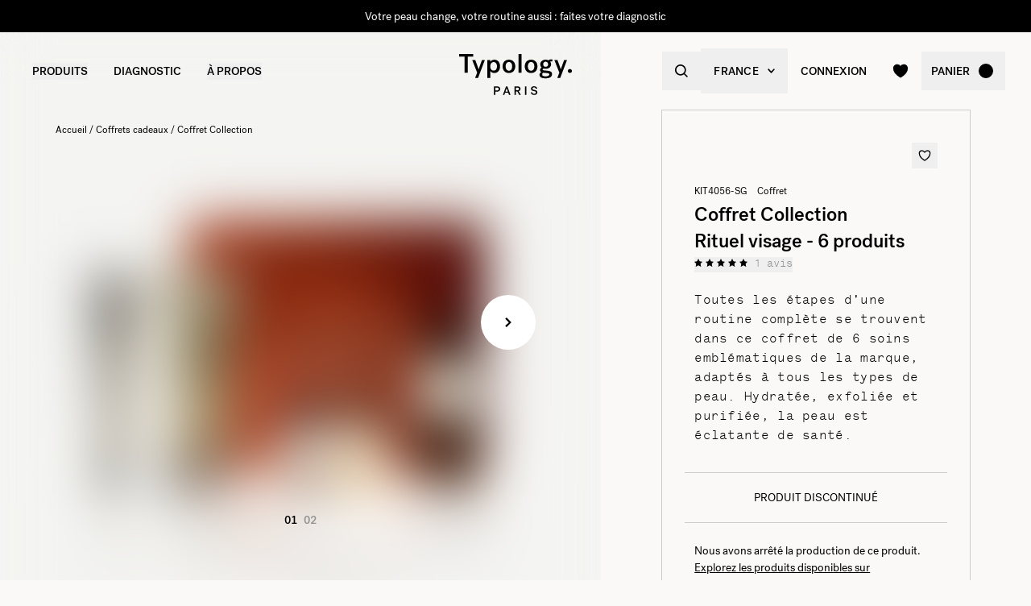

--- FILE ---
content_type: text/html
request_url: https://www.typology.com/products/coffret-cadeau-rituel-visage
body_size: 28128
content:
<!DOCTYPE html><html  lang="fr"><head><meta charset="utf-8">
<meta name="viewport" content="width=device-width, initial-scale=1">
<title>Coffret cadeau soin complet pour visage — Typology</title>
<link rel="preconnect" href="https://media.typology.com" crossorigin="anonymous">
<link rel="preconnect" href="https://nqpltt4pbrftbnmjajbxz7p23a.appsync-api.eu-west-3.amazonaws.com/graphql" crossorigin="anonymous">
<script src="https://media.typology.com/?v1" async defer></script>
<script src="https://try.abtasty.com/cd8ff6e1516ca6c26e55d1dea0ad4601.js" async defer></script>
<link rel="stylesheet" href="/_nuxt/entry.vIP4oxKb.css" crossorigin>
<link rel="stylesheet" href="/_nuxt/ProductOrBundle.DCJvZXa1.css" crossorigin>
<link rel="stylesheet" href="/_nuxt/ZeroSpinner.B3UhP5hJ.css" crossorigin>
<link rel="stylesheet" href="/_nuxt/useVariantSelector.xdWRKeO-.css" crossorigin>
<link rel="stylesheet" href="/_nuxt/Carousel.DcNqkbms.css" crossorigin>
<link rel="stylesheet" href="/_nuxt/AssistantSidebar.BWcjqoUx.css" crossorigin>
<link rel="preload" href="/fonts/subset-PostGrotesk-Book.woff2" as="font" type="font/woff2" crossorigin="anonymous">
<link rel="preload" href="/fonts/subset-PostGrotesk-Medium.woff2" as="font" type="font/woff2" crossorigin="anonymous">
<link rel="preload" href="/fonts/Lettera-Regular.woff2" as="font" type="font/woff2" crossorigin="anonymous">
<link rel="preload" href="/fonts/Lettera-Bold.woff2" as="font" type="font/woff2" crossorigin="anonymous">
<link rel="modulepreload" as="script" crossorigin href="/_nuxt/IjF1pnAE.js">
<link rel="modulepreload" as="script" crossorigin href="/_nuxt/BK3mCDmg.js">
<link rel="modulepreload" as="script" crossorigin href="/_nuxt/ClZ-glxw.js">
<link rel="modulepreload" as="script" crossorigin href="/_nuxt/COtbtBem.js">
<link rel="modulepreload" as="script" crossorigin href="/_nuxt/BDphxpAW.js">
<link rel="modulepreload" as="script" crossorigin href="/_nuxt/C4vS_x7J.js">
<link rel="modulepreload" as="script" crossorigin href="/_nuxt/CvRG5Gby.js">
<link rel="modulepreload" as="script" crossorigin href="/_nuxt/IeKcNhA7.js">
<link rel="modulepreload" as="script" crossorigin href="/_nuxt/5kIkfP1F.js">
<link rel="modulepreload" as="script" crossorigin href="/_nuxt/BNLbIJ1N.js">
<link rel="modulepreload" as="script" crossorigin href="/_nuxt/DyhPVCx1.js">
<link rel="modulepreload" as="script" crossorigin href="/_nuxt/DiyfRAIa.js">
<link rel="modulepreload" as="script" crossorigin href="/_nuxt/CLB0Gig_.js">
<link rel="modulepreload" as="script" crossorigin href="/_nuxt/B40vYq9v.js">
<link rel="modulepreload" as="script" crossorigin href="/_nuxt/DXcKEVNW.js">
<link rel="modulepreload" as="script" crossorigin href="/_nuxt/vsDIzI1p.js">
<link rel="modulepreload" as="script" crossorigin href="/_nuxt/cKgjNnIk.js">
<link rel="modulepreload" as="script" crossorigin href="/_nuxt/luGwDFRs.js">
<link rel="modulepreload" as="script" crossorigin href="/_nuxt/BX5wRmzQ.js">
<link rel="modulepreload" as="script" crossorigin href="/_nuxt/D01haIva.js">
<link rel="modulepreload" as="script" crossorigin href="/_nuxt/B3DY9WLj.js">
<link rel="modulepreload" as="script" crossorigin href="/_nuxt/B1IWH4LV.js">
<link rel="modulepreload" as="script" crossorigin href="/_nuxt/prOUy2Lm.js">
<link rel="modulepreload" as="script" crossorigin href="/_nuxt/CJwok_YZ.js">
<link rel="modulepreload" as="script" crossorigin href="/_nuxt/Pang_TSb.js">
<link rel="modulepreload" as="script" crossorigin href="/_nuxt/BMdYl232.js">
<link rel="modulepreload" as="script" crossorigin href="/_nuxt/DEFDmZ25.js">
<link rel="modulepreload" as="script" crossorigin href="/_nuxt/CTfMtS5o.js">
<link rel="modulepreload" as="script" crossorigin href="/_nuxt/BlUVu0yA.js">
<link rel="modulepreload" as="script" crossorigin href="/_nuxt/DoFxTjXq.js">
<link rel="modulepreload" as="script" crossorigin href="/_nuxt/D0HcCig2.js">
<link rel="modulepreload" as="script" crossorigin href="/_nuxt/Bu2e4Bi6.js">
<link rel="modulepreload" as="script" crossorigin href="/_nuxt/DXl5N9T7.js">
<link rel="modulepreload" as="script" crossorigin href="/_nuxt/6zcomMRc.js">
<link rel="modulepreload" as="script" crossorigin href="/_nuxt/CIFzqmKc.js">
<link rel="modulepreload" as="script" crossorigin href="/_nuxt/CPQ57y9U.js">
<link rel="modulepreload" as="script" crossorigin href="/_nuxt/BYtBxJ6z.js">
<link rel="modulepreload" as="script" crossorigin href="/_nuxt/BlvdUIYM.js">
<link rel="modulepreload" as="script" crossorigin href="/_nuxt/uvwHmKRC.js">
<link rel="modulepreload" as="script" crossorigin href="/_nuxt/BV-QpjFp.js">
<link rel="modulepreload" as="script" crossorigin href="/_nuxt/DYmzIQvL.js">
<link rel="modulepreload" as="script" crossorigin href="/_nuxt/B-KkRD_Z.js">
<link rel="modulepreload" as="script" crossorigin href="/_nuxt/NtO65VIY.js">
<link rel="modulepreload" as="script" crossorigin href="/_nuxt/CjJo70a4.js">
<link rel="modulepreload" as="script" crossorigin href="/_nuxt/BskRepOw.js">
<link rel="modulepreload" as="script" crossorigin href="/_nuxt/CwJUB6lJ.js">
<link rel="modulepreload" as="script" crossorigin href="/_nuxt/BCUsFCjU.js">
<link rel="modulepreload" as="script" crossorigin href="/_nuxt/CB6celUN.js">
<link rel="modulepreload" as="script" crossorigin href="/_nuxt/rMwIdXBa.js">
<link rel="modulepreload" as="script" crossorigin href="/_nuxt/EpnNbU6o.js">
<link rel="modulepreload" as="script" crossorigin href="/_nuxt/8Xit8PW4.js">
<link rel="modulepreload" as="script" crossorigin href="/_nuxt/yKn8npXM.js">
<link rel="modulepreload" as="script" crossorigin href="/_nuxt/DOAcGRt0.js">
<link rel="modulepreload" as="script" crossorigin href="/_nuxt/DVWVdlSm.js">
<link rel="modulepreload" as="script" crossorigin href="/_nuxt/CT5Qabap.js">
<link rel="preload" as="fetch" fetchpriority="low" crossorigin="anonymous" href="/_nuxt/builds/meta/11f6534d-feff-4944-a2d1-ac4944a584bf.json">
<link rel="dns-prefetch" href="//www.googletagmanager.com/">
<link rel="dns-prefetch" href="//media.typology.com">
<link rel="prefetch" as="style" crossorigin href="/_nuxt/Checkout.CNQOyIJJ.css">
<link rel="prefetch" as="style" crossorigin href="/_nuxt/FormText.BSqQoPDI.css">
<link rel="prefetch" as="style" crossorigin href="/_nuxt/useForm.D9gPc3Uv.css">
<link rel="prefetch" as="style" crossorigin href="/_nuxt/FormRadio.7JrRPS0o.css">
<link rel="prefetch" as="style" crossorigin href="/_nuxt/LoginForm.CHXYMQvY.css">
<link rel="prefetch" as="style" crossorigin href="/_nuxt/DropdownPaymentMethodNetworks.DgGoHbMc.css">
<link rel="prefetch" as="script" crossorigin href="/_nuxt/gIsKQko5.js">
<link rel="prefetch" as="script" crossorigin href="/_nuxt/BUzpCYA-.js">
<link rel="prefetch" as="script" crossorigin href="/_nuxt/Rk2BN07J.js">
<link rel="prefetch" as="script" crossorigin href="/_nuxt/D_iec0hJ.js">
<link rel="prefetch" as="script" crossorigin href="/_nuxt/Br6eyTnC.js">
<link rel="prefetch" as="script" crossorigin href="/_nuxt/CwZkewPP.js">
<link rel="prefetch" as="script" crossorigin href="/_nuxt/DDsA1vPo.js">
<link rel="prefetch" as="script" crossorigin href="/_nuxt/Bxsmo6Tj.js">
<link rel="prefetch" as="script" crossorigin href="/_nuxt/BQ-fExoZ.js">
<link rel="prefetch" as="script" crossorigin href="/_nuxt/CDaPuGSx.js">
<link rel="prefetch" as="script" crossorigin href="/_nuxt/Bwp7mRKM.js">
<link rel="prefetch" as="script" crossorigin href="/_nuxt/4Dx7XQqX.js">
<link rel="prefetch" as="script" crossorigin href="/_nuxt/CctNHUps.js">
<link rel="prefetch" as="script" crossorigin href="/_nuxt/BtzRV_2p.js">
<link rel="prefetch" as="script" crossorigin href="/_nuxt/bukBFAY7.js">
<link rel="prefetch" as="script" crossorigin href="/_nuxt/rXWYq6Td.js">
<link rel="prefetch" as="script" crossorigin href="/_nuxt/BJoY8iDv.js">
<link rel="prefetch" as="script" crossorigin href="/_nuxt/CabU9OmL.js">
<link rel="prefetch" as="script" crossorigin href="/_nuxt/BLaFFPe5.js">
<link rel="prefetch" as="script" crossorigin href="/_nuxt/C7JdaLMM.js">
<link rel="prefetch" as="script" crossorigin href="/_nuxt/Cd_cO98d.js">
<link rel="prefetch" as="script" crossorigin href="/_nuxt/osVnj0mO.js">
<link rel="prefetch" as="script" crossorigin href="/_nuxt/ByGJxPZ2.js">
<link rel="prefetch" as="script" crossorigin href="/_nuxt/wymYkf2v.js">
<link rel="prefetch" as="script" crossorigin href="/_nuxt/cp8AExjA.js">
<link rel="prefetch" as="script" crossorigin href="/_nuxt/CbDfubOO.js">
<link rel="prefetch" as="script" crossorigin href="/_nuxt/QTqAOQdQ.js">
<link rel="prefetch" as="style" crossorigin href="/_nuxt/checkout.DJsneiW7.css">
<link rel="prefetch" as="script" crossorigin href="/_nuxt/BcpRtFMC.js">
<link rel="prefetch" as="script" crossorigin href="/_nuxt/Dk_gHmUY.js">
<link rel="prefetch" as="style" crossorigin href="/_nuxt/default.DGE4qo62.css">
<link rel="prefetch" as="style" crossorigin href="/_nuxt/DropdownCountries.D6BJgrVp.css">
<link rel="prefetch" as="script" crossorigin href="/_nuxt/BpPKMLzO.js">
<link rel="prefetch" as="script" crossorigin href="/_nuxt/dEsyV3AW.js">
<link rel="prefetch" as="script" crossorigin href="/_nuxt/JramEWTy.js">
<link rel="prefetch" as="script" crossorigin href="/_nuxt/mC0y2ZBR.js">
<link rel="prefetch" as="script" crossorigin href="/_nuxt/NjcdWCEA.js">
<link rel="prefetch" as="script" crossorigin href="/_nuxt/DSHAYpHS.js">
<link rel="prefetch" as="script" crossorigin href="/_nuxt/DdBEUYU2.js">
<link rel="prefetch" as="script" crossorigin href="/_nuxt/CGYMT_Aj.js">
<link type="image/png" sizes="16x16 32x32 96x96" href="/favicon.png" rel="icon">
<link type="image/png" sizes="76x76 120x120" href="/touchicon.png" rel="apple-touch-icon">
<noscript id="noscript-warning">Please enable JavaScript</noscript>
<meta name="description" content="Coffret soin complet pour visage: 6 soins emblématiques de la marque, adaptés à tous les types de peau pour une peau hydratée, exfoliée et purifiée.">
<meta name="robots" content="index, follow">
<meta property="og:site_name" content="Typology Paris">
<meta property="og:url" content="https://www.typology.com/products/coffret-cadeau-rituel-visage">
<meta property="og:title" content="Coffret cadeau soin complet pour visage — Typology">
<meta property="og:type" content="website">
<meta property="og:locale" content="fr_FR">
<meta property="og:description" content="Coffret soin complet pour visage: 6 soins emblématiques de la marque, adaptés à tous les types de peau pour une peau hydratée, exfoliée et purifiée.">
<meta property="og:image" content="http://media.typology.com/storyblok/1600x1600/50356e33f1/routine_complete_soin_visage.jpg">
<meta property="og:image:secure_url" content="https://media.typology.com/storyblok/1600x1600/50356e33f1/routine_complete_soin_visage.jpg">
<meta property="twitter:site" content="@typologyparis">
<meta property="twitter:card" content="summary_large_image">
<meta property="twitter:title" content="Coffret cadeau soin complet pour visage — Typology">
<meta property="twitter:description" content="Coffret soin complet pour visage: 6 soins emblématiques de la marque, adaptés à tous les types de peau pour une peau hydratée, exfoliée et purifiée.">
<meta property="twitter:image" content="https://media.typology.com/storyblok/1600x1600/50356e33f1/routine_complete_soin_visage.jpg">
<meta property="twitter:image:alt" content="Coffret Collection Rituel visage - 6 produits  — Typology">
<link rel="canonical" href="https://www.typology.com/products/coffret-cadeau-rituel-visage">
<link hreflang="fr" href="https://www.typology.com/products/coffret-cadeau-rituel-visage" rel="alternate">
<link hreflang="en-fr" href="https://www.typology.com/products/coffret-cadeau-rituel-visage" rel="alternate">
<link hreflang="en-gb" href="https://uk.typology.com/products/gift-set-complete-routine" rel="alternate">
<link hreflang="en-us" href="https://us.typology.com/products/gift-set-complete-routine" rel="alternate">
<link hreflang="en" href="https://global.typology.com/products/gift-set-complete-routine" rel="alternate">
<link hreflang="de" href="https://de.typology.com/produkte/geschenkset-vollstandige-hautpflege" rel="alternate">
<link hreflang="ja" href="https://www.typology.jp/products/gift-set-complete-routine" rel="alternate">
<script type="application/ld+json" data-hid="rich-breadcrumbs">{"@context":"https://schema.org","@type":"BreadcrumbList","itemListElement":[{"@type":"ListItem","position":0,"name":"Accueil","item":"https://www.typology.com/"},{"@type":"ListItem","position":1,"name":"Coffrets  cadeaux","item":"https://www.typology.com/collections/coffrets-cadeaux"},{"@type":"ListItem","position":2,"name":"Coffret Collection"}]}</script>
<meta property="product:brand" content="Typology Paris">
<meta property="product:availability" content="out of stock">
<meta property="product:condition" content="new">
<meta property="product:price:amount" content="119.9">
<meta property="product:price:currency" content="EUR">
<meta property="product:retailer_item_id" content="3665467006278">
<meta property="og:price:amount" content="119.9">
<meta property="og:price:currency" content="EUR">
<meta property="og:category" content="Pack de produits">
<script type="application/ld+json" data-hid="product">{"@context":"http://schema.org","@type":"Product","productId":"3665467006278","name":"Coffret Collection — Rituel visage - 6 produits ","url":"https://www.typology.com/products/coffret-cadeau-rituel-visage","image":{"@type":"ImageObject","name":"Coffret Collection Rituel visage - 6 produits  — Typology","url":"https://media.typology.com/storyblok/1600x1600/50356e33f1/routine_complete_soin_visage.jpg","image":"https://media.typology.com/storyblok/1600x1600/50356e33f1/routine_complete_soin_visage.jpg","width":"1024","height":"1024"},"description":"Coffret soin complet pour visage: 6 soins emblématiques de la marque, adaptés à tous les types de peau pour une peau hydratée, exfoliée et purifiée.","brand":{"@type":"Brand","name":"Typology Paris"},"gtin13":"3665467006278","sku":"KIT4056-SG","aggregateRating":{"@context":"http://schema.org","@type":"AggregateRating","ratingValue":"5","reviewCount":"1"},"review":{"@type":"Review","reviewRating":{"@type":"Rating","ratingValue":5,"bestRating":"5"},"author":{"@type":"Person","name":"Lena S."},"reviewBody":"J'ai découvert Typology par Instagram et j'étais un peu suspicieuse au début mais j'ai fini par commander ce kit et un autre. J'ai une peau très facile à vivre, pas de problèmes graves, mon seul problème est que certains produits sont trop lourds sur ma peau, un peu comme une couche huileuse. Cependant, dès la première semaine, j'ai remarqué des différences visibles : mon teint était plus \"vivant\" et plus éclatant, il était ultra doux et bien nourri sans être gras. J'ai été tellement choquée par ces résultats étonnants que j'ai fait faire le test cutané à mon frère - qui lutte contre de vilains boutons noirs et kystiques sur le front et la mâchoire - et qu'il a commandé tous les produits recommandés. Il a été ravi des effets et lorsque je l'ai revu récemment, j'ai été tellement impressionné par sa peau. Son acné est presque complètement revenue, son teint est beaucoup plus clair et apparemment il n'a presque plus d'imperfections maintenant. Je vais recommander Typology à littéralement tout le monde - j'ai vu la magie de la première main !"},"offers":[{"@context":"https://schema.org","@type":"Offer","sku":"KIT4056-SG","availability":"http://schema.org/Discontinued","price":119.9,"priceValidUntil":"2026-02-09T05:10:32.484Z","priceCurrency":"EUR","url":"https://www.typology.com/products/coffret-cadeau-rituel-visage?variant=3665467006278","gtin13":"3665467006278","hasMerchantReturnPolicy":{"@type":"MerchantReturnPolicy","returnPolicyCategory":"https://schema.org/MerchantReturnFiniteReturnWindow","merchantReturnDays":14,"returnMethod":"https://schema.org/ReturnByMail","returnFees":"https://schema.org/ReturnShippingFees","returnShippingFeesAmount":{"@type":"MonetaryAmount","value":"4.9","currency":"EUR"},"applicableCountry":["FR","BE"]},"shippingDetails":{"@type":"OfferShippingDetails","shippingRate":{"@type":"MonetaryAmount","value":"0","currency":"EUR"},"deliveryTime":{"@type":"ShippingDeliveryTime","handlingTime":{"@type":"QuantitativeValue","minValue":"1","maxValue":"1","unitCode":"DAY"},"transitTime":{"@type":"QuantitativeValue","minValue":"2","maxValue":"2","unitCode":"DAY"},"cutOffTime":"0","businessDays":{"@type":"OpeningHoursSpecification","dayOfWeek":["https://schema.org/Monday","https://schema.org/Tuesday","https://schema.org/Wednesday","https://schema.org/Thursday","https://schema.org/Friday"]}},"shippingDestination":{"@type":"DefinedRegion","addressCountry":"FR"}}}]}</script>
<script type="application/ld+json" data-hid="rich-faq-page">{"@context":"https://schema.org","@type":"FAQPage","mainEntity":[{"@type":"Question","name":"Est-ce qu'un coffret routine complète pour le matin et le soir est disponible ?","acceptedAnswer":{"@type":"Answer","text":"Il s'agit d'une routine complète comprenant 3 produits pour le matin et 3 pour le soir."}}]}</script>
<script type="module" src="/_nuxt/IjF1pnAE.js" crossorigin></script></head><body><div id="__nuxt"><div class="relative"><div class="w-full bg-black relative z-10 text-center h-10 overflow-hidden text-white text-14 leading-none"><div class="slide-wrapper-3"><!--[--><div class="flex items-center justify-center w-full h-10"><a href="/products/concentre-local-tenseur-complexe-peptides-inhibiteurs-acide-hyaluronique" class="hover:underline">A43 : Le nouveau soin visage, noté 100/100 sur Yuka </a></div><div class="flex items-center justify-center w-full h-10"><a href="/diagnostic" class="hover:underline">Votre peau change, votre routine aussi : faites votre diagnostic</a></div><div class="flex items-center justify-center w-full h-10"><!--[-->Un produit offert dès 75€ d&#39;achat<!--]--></div><div class="flex items-center justify-center w-full h-10"><a href="/products/concentre-local-tenseur-complexe-peptides-inhibiteurs-acide-hyaluronique" class="hover:underline">A43 : Le nouveau soin visage, noté 100/100 sur Yuka </a></div><!--]--></div></div><header class="sticky md:absolute w-full top-0 md:top-auto z-20 bg-white md:bg-transparent" data-v-c5526545><div class="flex items-center justify-between px-1 md:px-4 lg:px-10 h-13 md:h-24" data-v-c5526545><div class="md:text-black transition-color duration-400 menu self-stretch flex items-stretch justify-start w-full h-full mr-auto" data-v-c5526545><div class="flex md:hidden items-center" data-v-c5526545><button class="p-3" aria-label="navigation" data-v-c5526545><svg viewbox="0 0 20 18" class="fill-current w-5 h-5" xmlns="http://www.w3.org/2000/svg" data-v-c5526545><path d="M0 0H20V2H0V0Z"></path><path d="M0 8H20V10H0V8Z"></path><path d="M0 16H20V18H0V16Z"></path></svg></button><button class="p-3" aria-label="quick-search" data-v-c5526545><svg viewbox="0 0 16 16" class="fill-current w-5 h-5" xmlns="http://www.w3.org/2000/svg" data-v-c5526545><path d="M6.84236 13.684C8.36049 13.6837 9.83487 13.1755 11.0307 12.2403L14.7906 16L16 14.7907L12.2401 11.031C13.1758 9.83508 13.6844 8.36043 13.6847 6.84199C13.6847 3.06949 10.6151 0 6.84236 0C3.06965 0 0 3.06949 0 6.84199C0 10.6145 3.06965 13.684 6.84236 13.684ZM6.84236 1.7105C9.67253 1.7105 11.9741 4.01197 11.9741 6.84199C11.9741 9.67201 9.67253 11.9735 6.84236 11.9735C4.01219 11.9735 1.71059 9.67201 1.71059 6.84199C1.71059 4.01197 4.01219 1.7105 6.84236 1.7105Z"></path></svg></button></div><nav class="self-stretch flex items-stretch h-full -ml-4 hidden md:block" data-v-c5526545><ul class="flex h-full"><!--[--><li class="flex items-center group"><div class="relative p-4"><button class="text-14 font-medium uppercase whitespace-no-wrap">Produits</button><svg viewbox="0 0 8 8" class="fill-current w-2 h-2 absolute z-20 left-1/2 bottom-0 transition duration-100 transform scale-0 -translate-x-1/2 group-hover:scale-75" xmlns="http://www.w3.org/2000/svg"><circle cx="4" cy="4" r="4"></circle></svg></div><div class="absolute z-10 w-full left-0 top-full bg-white pt-10 -mt-10 group-hover:opacity-100 invisible group-hover:visible"><nav class="flex mx-auto px-1 md:px-4 lg:px-10 py-10 space-x-5 mega-nav"><!--[--><div class="flex-auto max-w-1/5 space-y-8"><!--[--><div class="space-y-4"><!--[--><span class="text-14 font-medium">Sélection</span><ul class="space-y-1"><!--[--><li><a href="/collections/nouveautes" class="">Nouveautés <!----></a></li><li><a href="/collections/best-sellers" class="">Les iconiques <!----></a></li><li><a href="/collections/duos-trios-et-kits" class="">Duos, trios &amp; kits <sup>new</sup></a></li><li><a href="/collections/coffrets-cadeaux" class="">Coffrets cadeaux <!----></a></li><li><a href="/collections/derniere-chance" class="">Dernière chance <!----></a></li><li><a href="/collections/accessoires" class="">Accessoires <!----></a></li><li><a href="/products/typology-premier" class="">Typology Premier <!----></a></li><li><a href="/products/carte-cadeau-digitale" class="">Carte cadeau digitale <!----></a></li><!--]--></ul><!--]--><!----><!----></div><div class="space-y-4"><!--[--><span class="text-14 font-medium">La sélection de l&#39;hiver</span><ul class="space-y-1"><!--[--><li><a href="/collections/essentiels-hiver" class="">Essentiels hiver <sup>new</sup></a></li><li><a href="/collections/peau-seche-deshydratee" class="">Soins peau sèche et déshydratée <!----></a></li><li><a href="/collections/rougeurs-et-rosacee" class="">Rougeur et rosacée <!----></a></li><!--]--></ul><!--]--><!----><!----></div><!--]--></div><div class="flex-auto max-w-1/5 space-y-8"><!--[--><div class="space-y-4"><!--[--><span class="text-14 font-medium">Soins visage</span><ul class="space-y-1"><!--[--><li><a href="/collections/serums-visage" class="">Sérums visage <!----></a></li><li><a href="/collections/cremes-visage" class="">Crèmes visage <sup>new</sup></a></li><li><a href="/collections/soins-de-nuit" class="">Soins de nuit <!----></a></li><li><a href="/collections/soins-teintes" class="">Soins teintés <!----></a></li><li><a href="/collections/nettoyants-et-demaquillants" class="">Nettoyants et démaquillants <!----></a></li><li><a href="/collections/contour-des-yeux" class="">Contour des yeux <sup>new</sup></a></li><li><a href="/collections/soins-des-levres" class="">Soins des lèvres <!----></a></li><li><a href="/collections/solaires-et-autobronzant" class="">Solaires et autobronzant <!----></a></li><li><a href="/collections/hydrolats-lotions" class="">Lotions et hydrolats <!----></a></li><li><a href="/collections/masques-et-gommages" class="">Masques et gommages <!----></a></li><!--]--></ul><!--]--><!----><!----></div><!--]--></div><div class="flex-auto max-w-1/5 space-y-8"><!--[--><div class="space-y-4"><!--[--><span class="text-14 font-medium">Vieillissement cutané</span><ul class="space-y-1"><!--[--><li><a href="/collections/prevention-du-vieillissement" class="">Prévention du vieillissement <!----></a></li><li><a href="/collections/premiers-signes-de-l-age" class="">Premiers signes de l&#39;âge <sup>new</sup></a></li><li><a href="/collections/peaux-matures" class="">Peaux matures <sup>new</sup></a></li><!--]--></ul><!--]--><!----><!----></div><div class="space-y-4"><!--[--><span class="text-14 font-medium">Soins corps et cheveux</span><ul class="space-y-1"><!--[--><li><a href="/collections/soins-cheveux-et-cuir-chevelu" class="">Soins cheveux et cuir chevelu <!----></a></li><li><a href="/collections/shampoings-actives" class="">Shampoings activés <!----></a></li><li><a href="/collections/cremes-huiles-et-gommages" class="">Crèmes, huiles et gommages <!----></a></li><li><a href="/collections/soins-solaires-corps" class="">Solaires corps et autobronzant <!----></a></li><!--]--></ul><!--]--><!----><!----></div><!--]--></div><div class="flex-auto max-w-1/5 space-y-8"><!--[--><div class="space-y-4"><!--[--><span class="text-14 font-medium">Préoccupations</span><ul class="space-y-1"><!--[--><li><a href="/collections/peau-seche-deshydratee" class="">Peau sèche et déshydratée  <!----></a></li><li><a href="/collections/peaux-fragilisees-ou-irritees" class="">Peaux fragilisées ou atopiques <!----></a></li><li><a href="/collections/hypersensibilite" class="">Hypersensibilité <!----></a></li><li><a href="/collections/rougeurs-et-rosacee" class="">Rougeurs et rosacée <!----></a></li><li><a href="/collections/teint-terne" class="">Teint terne <!----></a></li><li><a href="/collections/rides-perte-de-fermete" class="">Rides et perte de fermeté <sup>new</sup></a></li><li><a href="/collections/cernes-poches" class="">Cernes et poches <!----></a></li><li><a href="/collections/taches-pigmentaires-et-marques" class="">Taches pigmentaires et marques <!----></a></li><li><a href="/collections/boutons-imperfections" class="">Boutons <!----></a></li><li><a href="/collections/peau-brillante" class="">Peau brillante <!----></a></li><li><a href="/collections/points-noirs-pores-dilates" class="">Points noirs et pores dilatés <!----></a></li><!--]--></ul><!--]--><!----><!----></div><!--]--></div><div class="flex-auto max-w-1/5 space-y-8"><!--[--><div class="space-y-4"><!----><a href="/products/concentre-local-tenseur-complexe-peptides-inhibiteurs-acide-hyaluronique" class=""><div class="w-full h-76"><div class="h-full w-full inset-0 relative"><!--[--><img class="inset-0 object-center w-full h-full pointer-events-none object-cover" src="https://media.typology.com/storyblok/1200x1500/1032f9691d/week02a43_nav-desktop.jpg?twic=v1/output=preview" alt="Nouveau - A43 Concentré local tenseur, conçu pour lisser les rides d’expression dès 5 minutes" loading="lazy" importance="auto" fetchpriority="auto"><!--]--></div></div><span class="block text-12 font-mono underline">Nouveau - A43 Concentré local tenseur, conçu pour lisser les rides d’expression dès 5 minutes <!----></span></a><!----></div><!--]--></div><!--]--></nav></div></li><li class="flex items-center group"><div class="relative p-4"><a href="/diagnostic?source=diagnostic_menu" class="text-14 font-medium uppercase whitespace-no-wrap">Diagnostic</a><svg viewbox="0 0 8 8" class="fill-current w-2 h-2 absolute z-20 left-1/2 bottom-0 transition duration-100 transform scale-0 -translate-x-1/2 group-hover:scale-75" xmlns="http://www.w3.org/2000/svg"><circle cx="4" cy="4" r="4"></circle></svg></div><!----></li><li class="flex items-center group"><div class="relative p-4"><button class="text-14 font-medium uppercase whitespace-no-wrap">à propos</button><svg viewbox="0 0 8 8" class="fill-current w-2 h-2 absolute z-20 left-1/2 bottom-0 transition duration-100 transform scale-0 -translate-x-1/2 group-hover:scale-75" xmlns="http://www.w3.org/2000/svg"><circle cx="4" cy="4" r="4"></circle></svg></div><div class="absolute z-10 w-full left-0 top-full bg-white pt-10 -mt-10 group-hover:opacity-100 invisible group-hover:visible"><nav class="flex mx-auto px-1 md:px-4 lg:px-10 py-10 space-x-5 mega-nav"><!--[--><div class="flex-auto max-w-1/5 space-y-8"><!--[--><div class="space-y-4"><!----><!----><div><a href="/carnet" class="relative block w-full pb-4/5"><div class="absolute inset-0"><div class="h-full w-full inset-0 relative"><!--[--><img class="inset-0 object-center w-full h-full pointer-events-none object-cover" src="https://media.typology.com/storyblok/540x421/24b3dae290/carnet_nav_apropos.jpg?twic=v1/output=preview" alt="Le Carnet" loading="lazy" importance="auto" fetchpriority="auto"><!--]--></div></div></a><a href="/carnet" class="space-y-2"><span class="block mt-6 font-medium no-underline uppercase">Le Carnet</span><span class="block text-12 leading-relaxed">Découvrez le carnet Typology, et améliorez vos connaissances sur l&#39;univers du soin grâce à nos articles et conseils.</span></a></div></div><!--]--></div><div class="flex-auto max-w-1/5 space-y-8"><!--[--><div class="space-y-4"><!----><!----><div><a href="/a-propos" class="relative block w-full pb-4/5"><div class="absolute inset-0"><div class="h-full w-full inset-0 relative"><!--[--><img class="inset-0 object-center w-full h-full pointer-events-none object-cover" src="https://media.typology.com/storyblok/540x421/fcaeffa423/about1-histoire?twic=v1/output=preview" alt="Notre Histoire" loading="lazy" importance="auto" fetchpriority="auto"><!--]--></div></div></a><a href="/a-propos" class="space-y-2"><span class="block mt-6 font-medium no-underline uppercase">Notre Histoire</span><span class="block text-12 leading-relaxed">Notre mission est de changer l’industrie de consommation, pour le mieux. Découvrir notre histoire ici.</span></a></div></div><!--]--></div><div class="flex-auto max-w-1/5 space-y-8"><!--[--><div class="space-y-4"><!----><!----><div><a href="/carnet/la-charte-de-formulation-typology" class="relative block w-full pb-4/5"><div class="absolute inset-0"><div class="h-full w-full inset-0 relative"><!--[--><img class="inset-0 object-center w-full h-full pointer-events-none object-cover" src="https://media.typology.com/storyblok/540x420/3f047fbfac/charte_menu-icone.jpg?twic=v1/output=preview" alt="Charte de formulation" loading="lazy" importance="auto" fetchpriority="auto"><!--]--></div></div></a><a href="/carnet/la-charte-de-formulation-typology" class="space-y-2"><span class="block mt-6 font-medium no-underline uppercase">Charte de formulation</span><span class="block text-12 leading-relaxed">Nous avons choisi d’enlever tout superflu dans nos produits pour ne proposer que l’essentiel. Lire notre philosophie ici.</span></a></div></div><!--]--></div><div class="flex-auto max-w-1/5 space-y-8"><!--[--><div class="space-y-4"><!----><!----><div><a href="/page-emballage" class="relative block w-full pb-4/5"><div class="absolute inset-0"><div class="h-full w-full inset-0 relative"><!--[--><img class="inset-0 object-center w-full h-full pointer-events-none object-cover" src="https://media.typology.com/storyblok/540x420/0e1ddaf43f/earth-day_menu-icone.jpg?twic=v1/output=preview" alt="Contenants" loading="lazy" importance="auto" fetchpriority="auto"><!--]--></div></div></a><a href="/page-emballage" class="space-y-2"><span class="block mt-6 font-medium no-underline uppercase">Contenants</span><span class="block text-12 leading-relaxed">Tous nos contenants sont recyclables. Nous expliquons nos choix en détail.</span></a></div></div><!--]--></div><div class="flex-auto max-w-1/5 space-y-8"><!--[--><div class="space-y-4"><!----><!----><div><a href="/a-propos#3" class="relative block w-full pb-4/5"><div class="absolute inset-0"><div class="h-full w-full inset-0 relative"><!--[--><img class="inset-0 object-center w-full h-full pointer-events-none object-cover" src="https://media.typology.com/storyblok/540x421/21918e9bd2/about4-bcorp.jpeg?twic=v1/output=preview" alt="B CORP" loading="lazy" importance="auto" fetchpriority="auto"><!--]--></div></div></a><a href="/a-propos#3" class="space-y-2"><span class="block mt-6 font-medium no-underline uppercase">B CORP</span><span class="block text-12 leading-relaxed">Avec l’obtention du statut «B-corp », Typology renforce son engagement environnemental et sociétal positif.</span></a></div></div><!--]--></div><div class="flex-auto max-w-1/5 space-y-8"><!--[--><div class="space-y-4"><!----><!----><div><a href="/black-for-good-mouvement" class="relative block w-full pb-4/5"><div class="absolute inset-0"><div class="h-full w-full inset-0 relative"><!--[--><img class="inset-0 object-center w-full h-full pointer-events-none object-cover" src="https://media.typology.com/storyblok/540x420/94a0c36516/visu-nav.jpg?twic=v1/output=preview" alt="Black for Good - pas de soldes mais des dons" loading="lazy" importance="auto" fetchpriority="auto"><!--]--></div></div></a><a href="/black-for-good-mouvement" class="space-y-2"><span class="block mt-6 font-medium no-underline uppercase">Black for Good - pas de soldes mais des dons</span><span class="block text-12 leading-relaxed">Le mouvement qui rassemble les marques engagées pendant Black Friday</span></a></div></div><!--]--></div><!--]--></nav></div></li><!--]--></ul></nav><div class="fixed z-50 inset-0 bg-black bg-opacity-50 transition opacity-0 pointer-events-none block md:hidden" data-v-c5526545><div class="duration-300 left-0 -translate-x-full absolute inset-y-0 w-full max-w-133 bg-white transform transition"><!----><!----><div class="flex flex-col h-full"><!--[--><div class="flex flex-col h-full w-full overflow-y-auto overflow-x-hidden"><button class="z-20 absolute top-0 right-0 flex items-center justify-center p-4 mr-1 text-black"><svg viewbox="0 0 32 32" class="fill-current w-4 h-4" xmlns="http://www.w3.org/2000/svg"><path d="M3.55492 26.1823L26.1823 3.55492L28.4451 5.81766L5.81766 28.4451L3.55492 26.1823Z"></path><path d="M5.81767 3.55492L28.4451 26.1823L26.1823 28.4451L3.55493 5.81766L5.81767 3.55492Z"></path></svg></button><div class="relative flex flex-grow"><div class="translate-x-0 flex-shrink-0 w-full transform transition ease duration-300"><div class="relative flex items-stretch w-full h-32 px-5"><div class="absolute inset-0 -z-1 w-full h-full"><div class="h-full w-full inset-0 relative"><!--[--><img class="inset-0 object-center w-full h-full pointer-events-none object-cover" src="https://media.typology.com/storyblok/1620x540/5a6bc00210/week02a43_nav-mobile.jpg?twic=v1/output=preview" alt="Nouveau - A43 Concentré local tenseur, conçu pour lisser les rides d’expression dès 5 minutes" loading="eager" importance="auto" fetchpriority="auto"><!--]--></div></div><a href="/products/concentre-local-tenseur-complexe-peptides-inhibiteurs-acide-hyaluronique" class="flex flex-col justify-center text-black"><p class="font-medium max-w-1/2">Nouveau - A43 Concentré local tenseur, conçu pour lisser les rides d’expression dès 5 minutes</p></a></div><ul class="divide-y divide-gray-300"><!--[--><!--[--><!----><li><button class="flex items-center justify-between w-full p-5"><span class="font-medium">La sélection de l&#39;Hiver</span><svg viewbox="0 0 14 14" class="fill-current w-3 h-3" xmlns="http://www.w3.org/2000/svg"><path d="M2.625 1.89189L7.84319 7.06308L2.62501 12.2342L4.40683 14L11.5341 7.06308L4.53409 -8.26971e-08L2.625 1.89189Z"></path></svg></button></li><!--]--><!--[--><!----><li><button class="flex items-center justify-between w-full p-5"><span class="font-medium">Sélection</span><svg viewbox="0 0 14 14" class="fill-current w-3 h-3" xmlns="http://www.w3.org/2000/svg"><path d="M2.625 1.89189L7.84319 7.06308L2.62501 12.2342L4.40683 14L11.5341 7.06308L4.53409 -8.26971e-08L2.625 1.89189Z"></path></svg></button></li><!--]--><!--[--><!----><li><button class="flex items-center justify-between w-full p-5"><span class="font-medium">Soins visage</span><svg viewbox="0 0 14 14" class="fill-current w-3 h-3" xmlns="http://www.w3.org/2000/svg"><path d="M2.625 1.89189L7.84319 7.06308L2.62501 12.2342L4.40683 14L11.5341 7.06308L4.53409 -8.26971e-08L2.625 1.89189Z"></path></svg></button></li><!--]--><!--[--><!----><li><button class="flex items-center justify-between w-full p-5"><span class="font-medium">Vieillissement cutané</span><svg viewbox="0 0 14 14" class="fill-current w-3 h-3" xmlns="http://www.w3.org/2000/svg"><path d="M2.625 1.89189L7.84319 7.06308L2.62501 12.2342L4.40683 14L11.5341 7.06308L4.53409 -8.26971e-08L2.625 1.89189Z"></path></svg></button></li><!--]--><!--[--><!----><li><button class="flex items-center justify-between w-full p-5"><span class="font-medium">Soins corps et cheveux</span><svg viewbox="0 0 14 14" class="fill-current w-3 h-3" xmlns="http://www.w3.org/2000/svg"><path d="M2.625 1.89189L7.84319 7.06308L2.62501 12.2342L4.40683 14L11.5341 7.06308L4.53409 -8.26971e-08L2.625 1.89189Z"></path></svg></button></li><!--]--><!--[--><!----><li><button class="flex items-center justify-between w-full p-5"><span class="font-medium">Préoccupations</span><svg viewbox="0 0 14 14" class="fill-current w-3 h-3" xmlns="http://www.w3.org/2000/svg"><path d="M2.625 1.89189L7.84319 7.06308L2.62501 12.2342L4.40683 14L11.5341 7.06308L4.53409 -8.26971e-08L2.625 1.89189Z"></path></svg></button></li><!--]--><!--[--><li><a href="/carnet" class="flex items-center justify-between w-full p-5"><span class="font-medium">Le carnet</span></a></li><!----><!--]--><!--[--><li><a href="/diagnostic?source=diagnostic_menu" class="flex items-center justify-between w-full p-5"><span class="font-medium">Diagnostic de peau</span></a></li><!----><!--]--><!--]--></ul></div><div class="translate-x-0 flex-shrink-0 w-full transform transition ease duration-300"><!----></div></div><div class="flex-shrink-0 w-full px-5 py-3 mt-auto space-y-1 border-t border-gray-500"><ul><!----><li><span></span></li></ul></div></div><!--]--></div></div></div></div><div class="relative z-30 flex-shrink-0 leading-none m-auto pointer-events-none" data-v-c5526545><a href="/" class="inline-block pt-1 md:pt-3 pointer-events-auto" aria-label="home" data-v-c5526545><img src="/svgs/logo.svg" alt="Logo" loading="lazy" class="h-auto w-21 md:w-35 filter transition-[filter] duration-400" data-v-c5526545></a></div><div class="md:text-black transition-color duration-400 menu self-stretch flex items-stretch justify-end w-full h-full ml-auto" data-v-c5526545><ul class="flex h-full md:-mr-2" data-v-c5526545><li class="hidden md:flex items-center" data-v-c5526545><button class="flex items-center space-x-2 md:p-3 lg:p-4" aria-label="quick-search" data-v-c5526545><svg viewbox="0 0 16 16" class="fill-current w-5 h-5 md:w-4 md:h-4" xmlns="http://www.w3.org/2000/svg" data-v-c5526545><path d="M6.84236 13.684C8.36049 13.6837 9.83487 13.1755 11.0307 12.2403L14.7906 16L16 14.7907L12.2401 11.031C13.1758 9.83508 13.6844 8.36043 13.6847 6.84199C13.6847 3.06949 10.6151 0 6.84236 0C3.06965 0 0 3.06949 0 6.84199C0 10.6145 3.06965 13.684 6.84236 13.684ZM6.84236 1.7105C9.67253 1.7105 11.9741 4.01197 11.9741 6.84199C11.9741 9.67201 9.67253 11.9735 6.84236 11.9735C4.01219 11.9735 1.71059 9.67201 1.71059 6.84199C1.71059 4.01197 4.01219 1.7105 6.84236 1.7105Z"></path></svg></button></li><li class="hidden md:flex items-center" data-v-c5526545><div class="relative group" data-v-c5526545 data-v-e963da91><button type="button" class="h-14 px-4 text-13 relative flex items-center justify-between w-full space-x-2"><!--[--><span class="uppercase font-medium relative flex items-center w-full space-x-2 whitespace-no-wrap text-14 leading-5 tracking-02" style="" data-v-e963da91>France</span><!--]--><svg viewbox="0 0 66 42" class="fill-current w-3 h-3 transform" xmlns="http://www.w3.org/2000/svg"><path d="M32.9422 24.952L8.9189 0.710322L0.707084 8.9968L33.291 41.2897L65.299 8.40319L57.6755 0.710367L33.6525 24.952L33.2974 25.3103L32.9422 24.952Z" stroke="currentColor" style="transition:fill 0.4s ease;" fill="currentColor"></path></svg></button><!----></div></li><li class="hidden md:flex items-center" data-v-c5526545><!--[--><a href="/account/login" class="block md:max-w-35 md:p-3 lg:p-4 md:overflow-hidden truncate" data-v-c5526545><span class="text-14 font-medium uppercase whitespace-no-wrap" data-v-c5526545>Connexion</span></a><!--]--></li><li class="flex items-center" data-v-c5526545><a href="/account/favorites" class="block p-3 lg:p-4" aria-label="favorites" data-v-c5526545><svg viewbox="0 0 12 11" fill="currentColor" xmlns="http://www.w3.org/2000/svg" class="w-5 h-5" data-v-c5526545><path style="transition:fill 0.4s ease;" d="M3.5 1C2.1195 1 1 2.11834 1 3.4981C1 4.6119 1.4375 7.25535 5.744 9.92757C5.82114 9.97494 5.9097 10 6 10C6.0903 10 6.17886 9.97494 6.256 9.92757C10.5625 7.25535 11 4.6119 11 3.4981C11 2.11834 9.8805 1 8.5 1C7.1195 1 6 2.514 6 2.514C6 2.514 4.8805 1 3.5 1Z" stroke="currentColor" stroke-linecap="round" stroke-linejoin="round"></path></svg></a></li><li class="flex items-center" data-v-c5526545><button aria-label="cart" class="relative z-20 flex items-center p-3" data-v-c5526545><span class="hidden lg:inline-block mr-2 text-14 font-medium uppercase whitespace-no-wrap" data-v-c5526545>panier</span><span class="scale-75 relative inline-block p-3 transition-transform duration-200 transform bg-current rounded-full" data-v-c5526545><!----></span></button></li></ul></div></div></header><!--[--><div class="nuxt-loading-indicator" style="position:fixed;top:0;right:0;left:0;pointer-events:none;width:auto;height:3px;opacity:0;background:black;background-size:Infinity% auto;transform:scaleX(0%);transform-origin:left;transition:transform 0.1s, height 0.4s, opacity 0.4s;z-index:999999;"></div><!--[--><!----><div data-template="product" data-v-14d0106c><div class="grid grid-cols-1 md:grid-cols-12" data-v-14d0106c><div class="relative bg-gray-300 md:col-span-6 lg:col-span-7" data-v-14d0106c><div class="absolute left-1/2 top-4 md:top-28 w-full z-10 md:max-w-160 transform -translate-x-1/2 flex justify-between items-center px-4 space-x-4" data-v-14d0106c><nav class="bc-nav" data-v-14d0106c><ul><!--[--><li><a href="/" class="">Accueil</a></li><li><a href="/collections/coffrets-cadeaux" class="">Coffrets  cadeaux</a></li><li><span>Coffret Collection</span></li><!--]--></ul></nav></div><div class="relative md:sticky top-0 h-full md:h-screen" data-v-14d0106c><!--[--><div class="relative h-full" data-v-a958d10b><div class="swiper"><!--[--><!--]--><div class="swiper-wrapper"><!--[--><!--]--><!--[--><div class="swiper-slide"><!--[--><!--[--><div class="flex flex-col items-center justify-center h-full bg-gray-300" data-v-a958d10b><div class="relative w-full mx-auto pt-12 pb-14 md:h-full md:pt-0 md:pb-0" data-v-a958d10b><div class="w-full pb-full md:pb-0 md:h-full" data-v-a958d10b><div class="absolute inset-0" data-v-a958d10b><div class="h-full w-full inset-0 relative" data-v-a958d10b><!--[--><img class="inset-0 object-center w-full h-full pointer-events-none object-cover" src="https://media.typology.com/storyblok/1600x1600/50356e33f1/routine_complete_soin_visage.jpg?twic=v1/output=preview" alt="Coffret Collection Rituel visage - 6 produits  — Typology" loading="eager" importance="high" fetchpriority="high"><!--]--></div></div></div></div></div><!--]--><!--]--><!----></div><div class="swiper-slide"><!--[--><!--[--><div class="flex flex-col items-center justify-center h-full bg-gray-300" data-v-a958d10b><div class="relative w-full mx-auto pt-12 pb-14 md:h-full md:pt-0 md:pb-0" data-v-a958d10b><div class="w-full pb-full md:pb-0 md:h-full" data-v-a958d10b><div class="absolute inset-0" data-v-a958d10b><div class="h-full w-full inset-0 relative" data-v-a958d10b><video class="inset-0 object-center w-full h-full object-cover pointer-events-none" poster="https://media.typology.com/video-storyblok/x/de32e29b0e/holidays-2021_bundle_4_gif.mp4?twic=v1/output=preview" autoplay muted loop playsinline><!--[--><!--[--><source src="https://media.typology.com/video-storyblok/x/de32e29b0e/holidays-2021_bundle_4_gif.mp4?twic=v1/cover=1920/output=h265/quality=70" type="video/mp4;codecs=hvc1" media="(min-width: 900px)"><source src="https://media.typology.com/video-storyblok/x/de32e29b0e/holidays-2021_bundle_4_gif.mp4?twic=v1/cover=1920/output=vp9/quality=70" type="video/webm;codecs=vp9" media="(min-width: 900px)"><source src="https://media.typology.com/video-storyblok/x/de32e29b0e/holidays-2021_bundle_4_gif.mp4?twic=v1/cover=1920/output=h264/quality=70" type="" media="(min-width: 900px)"><!--]--><!--[--><source src="https://media.typology.com/video-storyblok/x/de32e29b0e/holidays-2021_bundle_4_gif.mp4?twic=v1/cover=900/output=h265/quality=70" type="video/mp4;codecs=hvc1" media="(max-width: 899px)"><source src="https://media.typology.com/video-storyblok/x/de32e29b0e/holidays-2021_bundle_4_gif.mp4?twic=v1/cover=900/output=vp9/quality=70" type="video/webm;codecs=vp9" media="(max-width: 899px)"><source src="https://media.typology.com/video-storyblok/x/de32e29b0e/holidays-2021_bundle_4_gif.mp4?twic=v1/cover=900/output=h264/quality=70" type="" media="(max-width: 899px)"><!--]--><!--[--><source src="https://media.typology.com/video-storyblok/x/de32e29b0e/holidays-2021_bundle_4_gif.mp4?twic=v1/cover=900/output=h265/quality=70" type="video/mp4;codecs=hvc1"><source src="https://media.typology.com/video-storyblok/x/de32e29b0e/holidays-2021_bundle_4_gif.mp4?twic=v1/cover=900/output=vp9/quality=70" type="video/webm;codecs=vp9"><source src="https://media.typology.com/video-storyblok/x/de32e29b0e/holidays-2021_bundle_4_gif.mp4?twic=v1/cover=900/output=h264/quality=70" type=""><!--]--><p> Votre navigateur ne prend pas en charge les vidéos HTML5. Voici un <a>lien vers le fichier vidéo en remplacement</a>. </p><!--]--></video></div></div></div></div></div><!--]--><!--]--><!----></div><!--]--><!--[--><!--]--></div><!----><!----><!----><!--[--><!--]--></div><!--[--><div class="absolute z-10 left-1/2 top-1/2 w-full md:max-w-150 transform -translate-y-1/2 -translate-x-1/2" data-v-a958d10b><!----><div class="text-black md:bg-white absolute right-2 top-1/2 transform -translate-y-1/2 rounded-full p-7 outline-none" data-v-a958d10b><span class="hidden" data-v-a958d10b>next</span><svg viewbox="0 0 14 14" class="fill-current w-3 h-3" xmlns="http://www.w3.org/2000/svg" data-v-a958d10b><path d="M2.625 1.89189L7.84319 7.06308L2.62501 12.2342L4.40683 14L11.5341 7.06308L4.53409 -8.26971e-08L2.625 1.89189Z"></path></svg></div></div><!--]--><!----><!--[--><div style="" class="swiper-pagination absolute z-10 bottom-8 left-1/2 w-full md:max-w-160 transform -translate-x-1/2 md:mb-1" data-v-a958d10b><nav class="text-gray-700" data-v-a958d10b><ul class="flex justify-center" data-v-a958d10b><!--[--><li class="text-black cursor-pointer p-1 font-medium text-12 md:text-14" data-v-a958d10b><!--[-->0<!--]-->1</li><li class="cursor-pointer p-1 font-medium text-12 md:text-14" data-v-a958d10b><!--[-->0<!--]-->2</li><!--]--></ul></nav></div><!--]--></div><div class="hidden md:block absolute bg-gray-100 top-0 right-0 h-full z-50" style="width:1px;min-width:1px;" data-v-a958d10b></div><!--]--></div></div><div class="flex items-center px-4 pt-8 md:px-0 md:pt-24 md:pb-10 md:col-span-6 lg:col-span-5" data-v-14d0106c><div id="ProductForm" class="flex flex-col w-full max-w-sm m-auto" data-v-14d0106c><div class="order-0 md:order-0 mb-5 md:mb-0 md:pt-10 md:px-10 md:border-l md:border-r md:border-t md:border-gray-500" data-v-14d0106c><div class="flex items-center justify-between mb-4" data-v-14d0106c><!----><div class="ml-auto" data-v-14d0106c><!--[--><button type="button" class="w-8 h-8 flex items-center justify-center" aria-label="Add to favorites"><svg viewbox="0 0 12 11" fill="transparent" xmlns="http://www.w3.org/2000/svg" class="w-4 h-4"><path style="transition:fill 0.4s ease;" d="M3.5 1C2.1195 1 1 2.11834 1 3.4981C1 4.6119 1.4375 7.25535 5.744 9.92757C5.82114 9.97494 5.9097 10 6 10C6.0903 10 6.17886 9.97494 6.256 9.92757C10.5625 7.25535 11 4.6119 11 3.4981C11 2.11834 9.8805 1 8.5 1C7.1195 1 6 2.514 6 2.514C6 2.514 4.8805 1 3.5 1Z" stroke="currentColor" stroke-linecap="round" stroke-linejoin="round"></path></svg></button><!--]--></div></div><div class="space-x-3" data-v-14d0106c><span class="inline-block leading-loose text-12" data-v-14d0106c>KIT4056-SG</span><span class="inline-block leading-loose text-12" data-v-14d0106c>Coffret</span></div><h1 class="font-medium leading-snug text-24" data-v-14d0106c><!----> Coffret Collection <!--[--><br data-v-14d0106c> Rituel visage - 6 produits <!--]--></h1><button class="mt-2 flex items-baseline font-mono md:mt-1 text-13 space-x-2" type="button" data-v-14d0106c><svg viewbox="0 0 66 10" class="fill-current flex-shrink-0 h-10p" xmlns="http://www.w3.org/2000/svg" data-v-14d0106c><path d="M5 0l1.7 3.3l3.3 0.5l-2.3 2.5l0.6 3.7l-3.3 -1.7l-3.3 1.7l0.6 -3.7l-2.3 -2.5l3.3 -0.5l1.7 -3.3zM19 0l1.7 3.3l3.3 0.5l-2.3 2.5l0.6 3.7l-3.3 -1.7l-3.3 1.7l0.6 -3.7l-2.3 -2.5l3.3 -0.5l1.7 -3.3zM33 0l1.7 3.3l3.3 0.5l-2.3 2.5l0.6 3.7l-3.3 -1.7l-3.3 1.7l0.6 -3.7l-2.3 -2.5l3.3 -0.5l1.7 -3.3zM47 0l1.7 3.3l3.3 0.5l-2.3 2.5l0.6 3.7l-3.3 -1.7l-3.3 1.7l0.6 -3.7l-2.3 -2.5l3.3 -0.5l1.7 -3.3zM61 0l1.7 3.3l3.3 0.5l-2.3 2.5l0.6 3.7l-3.3 -1.7l-3.3 1.7l0.6 -3.7l-2.3 -2.5l3.3 -0.5l1.7 -3.3z"></path></svg><span class="text-gray-700" data-v-14d0106c>1 avis</span></button></div><div class="order-5 md:order-1 pt-6 md:px-10 pb-4 md:pb-8 rich-text space-y-3 border-b md:border-b-0 md:border-l md:border-r border-gray-500" data-v-14d0106c><div class="font-mono" data-v-14d0106c><p>Toutes les étapes d&#39;une routine complète se trouvent dans ce coffret de 6 soins emblématiques de la marque, adaptés à tous les types de peau. Hydratée, exfoliée et purifiée, la peau est éclatante de santé.</p></div><!----><!----></div><div class="flex flex-wrap hidden hidden order-1 md:order-2 md:px-7 md:border-l md:border-r md:border-gray-500" data-v-14d0106c><!--[--><label class="flex flex-1 flex-grow justify-center min-w-1/2 py-5 border-t border-gray-500 cursor-pointer select-none"><!----><input checked name="84e5796d-ccd5-4c60-891e-805f06dece10" value="1229e07e-2591-4042-b1a6-475c788f88a2" type="radio" class="hidden"><span class="flex flex-grow items-center justify-center leading-relaxed space-x-2"><svg viewbox="0 0 8 8" class="fill-current w-2 h-2 transition duration-200 transform scale-1" xmlns="http://www.w3.org/2000/svg"><circle cx="4" cy="4" r="4"></circle></svg><span class="translate-x-0 text-14 font-medium transition duration-200">Coffret</span></span></label><!--]--></div><!----><!----><div class="order-3 md:order-4" data-v-14d0106c><div class="border-gray-500 md:px-10 md:border-r md:border-l border-b" data-v-14d0106c><div class="py-5 md:px-3 md:-mx-3 border-t border-gray-500"><p class="text-14 text-center uppercase">Produit discontinué</p></div><div class="py-6 md:px-3 md:-mx-3 border-t border-gray-500"><p class="text-14">Nous avons arrêté la production de ce produit. <a class="underline" href="/collections/coffrets-cadeaux">Explorez les produits disponibles sur Typology.com.</a></p></div></div><!----></div><!----><div class="relative order-6 md:order-6 py-5 border-b md:border-b-0 border-gray-500" data-v-14d0106c><div class="swiper"><!--[--><!--]--><div class="swiper-wrapper"><!--[--><!--]--><!--[--><div class="swiper-slide" data-swiper-slide-index="0"><!--[--><!--[--><div class="flex items-center space-x-2 justify-center"><div class="flex items-start justify-start"><!--[--><!--]--></div><div class="text-13 leading-tight"><div class="justify-center flex items-center"><!--[--><!----><svg xmlns="http://www.w3.org/2000/svg" viewbox="0 0 32 32" class="fill-current w-5 h-5"><path d="m31.427 9.25-9.802-3.2a.743.743 0 0 0-.539 0l-9.802 3.2c-.337.102-.572.439-.572.81v12.866c0 .371.235.674.572.809l9.802 3.2a.744.744 0 0 0 .27.034c.1 0 .168 0 .27-.034l9.801-3.234c.337-.1.573-.438.573-.808V10.059c0-.37-.236-.674-.573-.808zM20.514 24.982l-8.118-2.66V11.203l3.233 1.044v6.3c0 .471.371.842.843.842.471 0 .842-.37.842-.843v-5.726l3.233 1.044v11.116h-.033zm.842-12.598-2.29-.74 1.616-.573c.438-.169.674-.64.505-1.078-.168-.438-.64-.64-1.078-.506L16.506 10.8l-2.257-.74 7.108-2.325 7.107 2.324-7.107 2.324zm8.96 9.937-3.234 1.044v-3.638a.834.834 0 0 0-.842-.842c-.472 0-.808.37-.808.842v4.211l-3.234 1.044V13.865l8.118-2.66V22.32zM6.804 10.969H.842A.834.834 0 0 0 0 11.81c0 .471.37.842.842.842h5.962c.472 0 .842-.37.842-.842-.033-.472-.404-.842-.842-.842zM6.804 15.65H.842a.834.834 0 0 0-.842.843c0 .471.37.842.842.842h5.962c.472 0 .842-.37.842-.842a.856.856 0 0 0-.842-.842zM6.804 20.333H.842a.834.834 0 0 0-.842.842c0 .471.37.842.842.842h5.962c.472 0 .842-.37.842-.842a.856.856 0 0 0-.842-.842z"></path></svg><!----><!----><!----><!--]--><!--[--><span class="block font-medium ml-1">Livraison gratuite</span><!--]--></div><!--[--><span class="block text-gray-700 text-center">à partir de 50€</span><!--]--></div></div><!--]--><!--]--><!----></div><div class="swiper-slide" data-swiper-slide-index="1"><!--[--><!--[--><div class="flex items-center space-x-2 justify-center"><div class="flex items-start justify-start"><!--[--><!--]--></div><div class="text-13 leading-tight"><div class="justify-center flex items-center"><!--[--><!----><!----><svg xmlns="http://www.w3.org/2000/svg" viewbox="0 0 32 32" class="fill-current w-5 h-5"><path d="M22.789 9.68H20.29V7.526h3.797a.743.743 0 0 0 .755-.73V3.742a.745.745 0 0 0-.466-.689.744.744 0 0 0-.289-.053h-4.551a.741.741 0 0 0-.755.742V9.68H9.912A5.841 5.841 0 0 0 4 15.443v7.15a1.992 1.992 0 0 0 2.016 1.966h8.3v3.699a.742.742 0 0 0 .755.742h4.044a.743.743 0 0 0 .755-.742v-3.699h6.815a1.99 1.99 0 0 0 2.016-1.966v-7.15A5.851 5.851 0 0 0 22.79 9.68zM20.29 4.471h3.043v1.596H20.29V4.472zm-5.974 18.616h-8.3a.497.497 0 0 1-.507-.495v-7.15a4.405 4.405 0 0 1 8.807 0v7.645zm4.045 4.44h-2.536v-2.969h2.536v2.969zm8.831-4.935a.493.493 0 0 1-.507.495h-10.86v-7.645a5.671 5.671 0 0 0-1.979-4.292h4.935v1.905a.755.755 0 1 0 1.51 0v-1.905h2.498a4.359 4.359 0 0 1 4.403 4.293v7.149zM12.04 17.695a.754.754 0 0 1-.754.742H8.54a.745.745 0 0 1-.772-.43.742.742 0 0 1 .772-1.042h2.733a.756.756 0 0 1 .767.73z"></path></svg><!----><!----><!--]--><!--[--><span class="block font-medium ml-1">Sans présence requise</span><!--]--></div><!--[--><span class="block text-gray-700 text-center">nos colis rentrent dans votre boîte aux lettres</span><!--]--></div></div><!--]--><!--]--><!----></div><div class="swiper-slide" data-swiper-slide-index="2"><!--[--><!--[--><div class="flex items-center space-x-2 justify-center"><div class="flex items-start justify-start"><!--[--><!--]--></div><div class="text-13 leading-tight"><div class="justify-center flex items-center"><!--[--><svg xmlns="http://www.w3.org/2000/svg" viewbox="0 0 32 32" class="fill-current w-5 h-5"><path d="M18.393 5a3.43 3.43 0 0 0-2.834 1.501 3.127 3.127 0 0 0-2.303-1.01 3.175 3.175 0 0 0-2.666 4.893H5.439a.762.762 0 0 0-.738.724v4.4a.763.763 0 0 0 .738.738h.724v10.016a.764.764 0 0 0 .738.738h17.6a.765.765 0 0 0 .738-.738V16.246h.725a.763.763 0 0 0 .737-.737v-4.4a.761.761 0 0 0-.737-.726h-4.776A3.417 3.417 0 0 0 18.393 5zm0 1.462a1.96 1.96 0 0 1 0 3.921H16.44V8.416a1.943 1.943 0 0 1 1.954-1.954zm-5.137.492a1.697 1.697 0 0 1 1.708 1.709v1.72h-1.708a1.715 1.715 0 1 1 0-3.429zm-7.093 4.892h8.8v2.938h-8.8v-2.938zm10.276 0h8.8v2.938h-8.8v-2.938zm-8.8 4.4h7.325v9.292H7.639v-9.292zm8.8 0h7.325v9.292h-7.325v-9.292z"></path></svg><!----><!----><!----><!----><!--]--><!--[--><span class="block font-medium ml-1">Un produit offert</span><!--]--></div><!--[--><span class="block text-gray-700 text-center">à partir de 75€ d&#39;achat en ligne</span><!--]--></div></div><!--]--><!--]--><!----></div><!--]--><!--[--><!--]--></div><!----><!----><!----><!--[--><!--]--></div><!--[--><!--]--><!--[--><!----><div class="hidden md:hidden top-1/2 absolute right-0 z-10 w-10 h-10 p-3 items-center justify-center cursor-pointer transform -translate-y-1/2 swiper-navigation-next"><svg viewbox="0 0 14 14" class="fill-current w-4 h-4" xmlns="http://www.w3.org/2000/svg"><path d="M2.625 1.89189L7.84319 7.06308L2.62501 12.2342L4.40683 14L11.5341 7.06308L4.53409 -8.26971e-08L2.625 1.89189Z"></path></svg></div><!--]--><!--[--><div class="mx-auto mt-3 z-10 flex justify-center items-center w-10 h-full space-x-1"><!--[--><div class="bg-black w-1 h-1 rounded-full cursor-pointer"></div><div class="bg-gray-500 w-1 h-1 rounded-full cursor-pointer"></div><div class="bg-gray-500 w-1 h-1 rounded-full cursor-pointer"></div><!--]--></div><!--]--></div><!----></div></div></div><div id="ProductContent" class="relative" data-v-14d0106c><span data-v-14d0106c></span><!--[--><!--[--><!----><!----><!----><!----><div class="container py-9 md:py-18" id="9d9a2db6f6ef29f492a7b471645c144f066171f7beb3884e595edc4cf488a234" data-section="list-tags" data-v-0bbe039e><p class="text-product-tag inline-flex flex-wrap gap-1" style="--list-tag-separator:&#39; . &#39;;" data-v-0bbe039e><span class="text-gray-700" data-v-0bbe039e>Ce produit est</span><!--[--><span class="inline-flex gap-1" data-v-0bbe039e>Fabriqué en France</span><span class="inline-flex gap-1" data-v-0bbe039e>Sans parfum</span><span class="inline-flex gap-1" data-v-0bbe039e>Vegan .</span><!--]--></p></div><!----><!----><!----><!----><!----><!----><!----><!----><!----><!----><!----><!----><!----><!----><!----><!----><!----><!--]--><!--[--><!----><!----><!----><!----><!----><!----><!----><!----><!----><!----><!----><!----><!----><!----><!----><div class="bg-white relative" id="5ee2123e72699a594fcaf742791e508976fc38d0af2924963762267c334b933d" data-section="reviews"><div class="md:container grid grid-cols-1 md:grid-cols-2"><div class="flex items-center px-4 md:px-0 py-6 md:py-20"><div class="block w-full md:max-w-100 space-y-8"><!----><div class="relative"><div class="swiper"><!--[--><!--]--><div class="swiper-wrapper"><!--[--><!--]--><!--[--><div class="swiper-slide"><!--[--><!--[--><div class="md:max-w-85"><div class="text-14 font-medium"></div><div class="text-14"><!----><!----><!----></div><!--[--><div class="h-10p mt-2"></div><!--]--><div class="pt-4 pb-3 text-content-1"><div>J'ai découvert Typology par Instagram et j'étais un peu suspicieuse au début mais j'ai fini par commander ce kit et un autre. J'ai une peau très facile à vivre, pas de problèmes graves, mon seul problème est que certains produits sont trop lourds sur ma peau, un peu comme une couche huileuse. Cependant, dès la première semaine, j'ai remarqué des différences visibles : mon teint était plus "vivant" et plus éclatant, il était ultra doux et bien nourri sans être gras. J'ai été tellement choquée par ces résultats étonnants que j'ai fait faire le test cutané à mon frère - qui lutte contre de vilains boutons noirs et kystiques sur le front et la mâchoire - et qu'il a commandé tous les produits recommandés. Il a été ravi des effets et lorsque je l'ai revu récemment, j'ai été tellement impressionné par sa peau. Son acné est presque complètement revenue, son teint est beaucoup plus clair et apparemment il n'a presque plus d'imperfections maintenant. Je vais recommander Typology à littéralement tout le monde - j'ai vu la magie de la première main !</div></div><p class="text-12 text-gray-700"><!----> 30 janvier 2022</p><!----></div><!--]--><!--]--><!----></div><!--]--><!--[--><!--]--></div><!----><!----><!----><!--[--><!--]--></div><!--[--><!--]--><!--[--><!----><div class="hidden md:hidden top-1/2 absolute right-0 z-10 w-10 h-10 p-3 items-center justify-center cursor-pointer transform -translate-y-1/2 swiper-navigation-next"><svg viewbox="0 0 14 14" class="fill-current w-4 h-4" xmlns="http://www.w3.org/2000/svg"><path d="M2.625 1.89189L7.84319 7.06308L2.62501 12.2342L4.40683 14L11.5341 7.06308L4.53409 -8.26971e-08L2.625 1.89189Z"></path></svg></div><!--]--><!--[--><!--]--></div><button type="button" class="mt-4 border-black md:max-w-72 text-14 underline">Voir tous les avis</button></div></div><div class="md:min-h-110 md:text-right h-80 relative md:static"><div class="md:absolute md:inset-0 md:left-auto w-full md:w-1/2 h-full flex items-stretch"><!--[--><div class="h-full w-full inset-0 relative"><video class="inset-0 object-center w-full h-full object-cover pointer-events-none" data-twic-src="https://media.typology.com/video-storyblok/x/b5f5314669/holidays-2021_bundle_4_gif.mp4" data-src-transform="quality=70/cover=WxH" poster="https://media.typology.com/video-storyblok/x/b5f5314669/holidays-2021_bundle_4_gif.mp4?twic=v1/output=preview" autoplay muted loop playsinline><!----></video></div><!--]--></div></div></div></div><!----><!----><!----><!----><!----><!----><!--]--><!--[--><!----><!----><!----><div class="container py-9 md:py-18" id="dd4942ef38609bf55bb91fc3c3b5e9ee6715ea374e47a79fb36955115ef48f80" data-section="two-columns-content"><div><div class="cursor-pointer flex justify-between items-center space-x-2"><h2 class="text-heading-1 hyphens-auto">Routine Complète</h2><svg viewbox="0 0 66 42" class="fill-current transition-transform duration-200 w-9 md:w-18" xmlns="http://www.w3.org/2000/svg"><path d="M32.9422 24.952L8.9189 0.710322L0.707084 8.9968L33.291 41.2897L65.299 8.40319L57.6755 0.710367L33.6525 24.952L33.2974 25.3103L32.9422 24.952Z" stroke="black" style="transition:fill 0.4s ease;" fill="transparent"></path></svg></div><div class="mt-8 md:mt-14" style="display: none"><!--[--><div class="md:flex space-y-4 md:space-y-0 md:gap-5"><div class="md:w-1/2"><!--[--><div class="h-full md:pr-24"><div class="relative"><div class="-mx-4 md:mx-0 relative"><div class="h-full w-full inset-0 relative"><video class="inset-0 object-center w-full h-full object-contain pointer-events-none" data-twic-src="https://media.typology.com/video-storyblok/x/b5f5314669/holidays-2021_bundle_4_gif.mp4" data-src-transform="quality=70/contain=WxH" poster="https://media.typology.com/video-storyblok/x/b5f5314669/holidays-2021_bundle_4_gif.mp4?twic=v1/output=preview" autoplay muted loop playsinline><!----></video></div></div></div><!----></div><!--]--></div><div class="md:w-1/2"><!--[--><div><div class="space-y-8"><div class="text-subtitle"><p>Enveloppés avec soin dans un coffret réutilisable et accompagnés de leur note explicative, nos produits vous font profiter de l&#39;expérience Typology jusque dans les moindres détails. Ce coffret contient : </p></div><!--[--><div class="rich-text"><p><b>1. Hydrolat de fleur d&#39;oranger bio 100ml</b></p><p>Combat les radicaux libres et contribue à redonner de l&#39;éclat au teint et illuminer la peau.</p><p><b>2. Sérum hydratant acide hyaluronique 3% + B5 2% 15ml</b></p><p>Concentré en acide hyaluronique, connu pour ses vertus hautement hydratantes, ce sérum permet de retenir l&#39;eau dans la peau.</p><p><b>3. Crème hydratante visage à 9 ingrédients 50ml</b></p><p>Conçue à partir d’ingrédients essentiels à sa fonction hydratante, sans aucun élément superflu.</p><p><b>4. Assemblage botanique éclat à la rose blanche 15ml</b></p><p>Ce sérum ravive l&#39;éclat de la peau et optimise sa régénération nocturne.</p><p><b>5. Gommage visage éclat à l&#39;huile de rose musquée 50g</b></p><p>Gel fondant aux micros grains de noyaux d’abricot, désincruste les pores et favorise le renouvellement cellulaire, pour une peau lisse, un teint uniforme et lumineux.</p><p><b>6. Masque purifiant charbon et à l&#39;ortie bio 50ml</b></p><p>Ce masque régule la production de sébum, assèche les imperfections et assainit la peau.</p></div><ul class="divide-y divide-gray-500"><!--[--><li class="py-4"><div class="accordion"><div class="pr-4 md:pr-0 flex items-center justify-between space-x-4 py-4 cursor-pointer"><!--[--><h3 class="w-full text-heading-4 font-medium">Routine réalisée avec ce coffret</h3><!--]--><svg viewbox="0 0 66 42" class="fill-current ml-auto transition-transform duration-200 transform rotate-180 w-3" xmlns="http://www.w3.org/2000/svg"><path d="M32.9422 24.952L8.9189 0.710322L0.707084 8.9968L33.291 41.2897L65.299 8.40319L57.6755 0.710367L33.6525 24.952L33.2974 25.3103L32.9422 24.952Z" stroke="currentColor" style="transition:fill 0.4s ease;" fill="currentColor"></path></svg></div><div style="display: block"><!--[--><div class="py-2 rich-text"><p>Ces soins s&#39;appliquent sur peau propre et sèche, selon l&#39;ordre suivant :</p><p><b>Matin :</b></p><p><b>01. Hydrolat de fleur d&#39;oranger bio</b></p><p>Appliquer quelques gouttes sur l&#39;ensemble du visage, à l&#39;aide d&#39;un coton ou directement avec les doigts.</p><p><b>02. Sérum hydratant acide hyaluronique 3% + B5 2%</b></p><p>Appliquer quelques gouttes sur le visage et le cou.</p><p><b>03. Crème hydratante visage à 9 ingrédients</b></p><p>Appliquer une noisette de crème sur le visage préalablement nettoyé et séché.</p><p><b>Soir : </b></p><p><b>01. Hydrolat de fleur d&#39;oranger bio</b></p><p>Appliquer quelques gouttes sur l&#39;ensemble du visage, à l&#39;aide d&#39;un coton ou directement avec les doigts.</p><p><b>02. Sérum hydratant acide hyaluronique 3% + B5 2%</b></p><p>Appliquer quelques gouttes sur le visage et le cou. </p><p><b>03. Assemblage botanique éclat à la rose blanche</b></p><p>Appliquer quelques gouttes sur le visage et le cou.</p><p><b>Une ou deux fois par semaine : </b></p><p><b>01. Gommage visage éclat à l&#39;huile de rose musquée</b></p><p>Prélever une noisette de gel et la répartir entre les deux mains sèches. Masser délicatement le visage en effectuant des mouvements circulaires de bas en haut et éviter le contour des yeux. Rincer à l&#39;eau. </p><p><b>02. Masque purifiant charbon et à l&#39;ortie bio</b></p><p>Appliquez le masque en couche semi épaisse sur le visage, laissez poser 15 minutes puis rincez à l&#39;eau claire.</p></div><!--[--><!--]--><!--]--></div></div></li><li class="py-4"><div class="accordion"><div class="pr-4 md:pr-0 flex items-center justify-between space-x-4 py-4 cursor-pointer"><!--[--><h3 class="w-full text-heading-4 font-medium">Précautions d'emploi</h3><!--]--><svg viewbox="0 0 66 42" class="fill-current ml-auto transition-transform duration-200 w-3" xmlns="http://www.w3.org/2000/svg"><path d="M32.9422 24.952L8.9189 0.710322L0.707084 8.9968L33.291 41.2897L65.299 8.40319L57.6755 0.710367L33.6525 24.952L33.2974 25.3103L32.9422 24.952Z" stroke="currentColor" style="transition:fill 0.4s ease;" fill="currentColor"></path></svg></div><div style="display: none"><!--[--><div class="py-2 rich-text"><p><b>Assemblage botanique éclat à la rose blanche : </b></p><p>Ne pas utiliser chez la femme enceinte ou allaitante.</p><p>Éviter le contact avec les yeux, en cas de contact rincer abondamment à l’eau claire.</p><p><b>Gommage visage éclat à l&#39;huile de rose musquée ：</b></p><p>Ce gel exfoliant se transforme en lait au contact de l&#39;eau, veiller à bien fermer le tube afin d&#39;éviter que le produit ne s&#39;émulsionne à l&#39;intérieur du tube.</p><p>Eviter le contact avec les yeux, en cas de contact rincer abondamment à l’eau claire.</p><p>Ce soin contient des huiles essentielles, ne pas utiliser chez la femme enceinte et les enfants de moins de 6 ans.</p><p><b>Masque purifiant charbon et à l&#39;ortie bio : </b></p><p>Eviter le contact avec les yeux, en cas de contact rincer abondamment à l&#39;eau claire.</p></div><!--[--><!--]--><!--]--></div></div></li><li class="py-4"><div class="accordion"><div class="pr-4 md:pr-0 flex items-center justify-between space-x-4 py-4 cursor-pointer"><!--[--><h3 class="w-full text-heading-4 font-medium">Liste complète des ingrédients</h3><!--]--><svg viewbox="0 0 66 42" class="fill-current ml-auto transition-transform duration-200 w-3" xmlns="http://www.w3.org/2000/svg"><path d="M32.9422 24.952L8.9189 0.710322L0.707084 8.9968L33.291 41.2897L65.299 8.40319L57.6755 0.710367L33.6525 24.952L33.2974 25.3103L32.9422 24.952Z" stroke="currentColor" style="transition:fill 0.4s ease;" fill="currentColor"></path></svg></div><div style="display: none"><!--[--><div class="py-2 rich-text"><p><b>Hydrolat de fleurs d&#39;oranger bio :</b></p><p>Citrus Aurantium Amara Flower Water, Benzyl Alcohol, Dehydroacetic Acid, Aqua.</p><p>99% d&#39;ingrédients d&#39;origine naturelle.</p><p><b>Sérum Acide hyaluronique 3% + B5 2% :</b></p><p>Aqua (Water), Sodium Hyaluronate, Panthenol, 1,2-Hexanediol, Xylitylglucoside, Anhydroxylitol, Benzyl Alcohol, Xylitol, Citric Acid, Glucose, Sodium Hydroxide, Dehydroacetic Acid.</p><p>94% d&#39;ingrédients d&#39;origine naturelle.</p><p><b>Assemblage botanique éclat à la rose blanche : </b></p><p>Simmondsia Chinensis Seed Oil*(huile de jojoba), C13-C15 Alkane (hémisqualane), Rosa Canina Fruit Oil*(huile de rose musquée), Helianthus Annuus Seed Oil (huile de tournesol), Pelargonium Graveolens Flower Oil (huile essentielle de géranium rosat), Rosa Alba Leaf Cell Extract(cellules natives de rose blanche), Glycine Soja Oil (huile de soja), Tocopherol (vitamine E), Citronellol**, Geraniol**, Linalool**, Citral**, Limonene**.</p><p>*ingrédient issu de l&#39;agriculture biologique</p><p>**molécule naturellement présente dans les huiles essentielles</p><p>Formule sans parfum.</p><p>100% des ingrédients sont d&#39;origine naturelle, 66% sont issus de l&#39;agriculture biologique.</p><p><b>Crème hydratante visage à 9 ingrédients : </b></p><p>Aqua (Water), Cocos Nucifera (Coconut) Oil, Glycerin, Cetyl Alcohol, Pentylene Glycol, Cetyl Phosphate, Sodium Hydroxide, Sodium Hyaluronate, o-Cymen-5-Ol.</p><p>99% d&#39;ingrédients d&#39;origine naturelle.</p><p><b>Gommage visage éclat à l&#39;huile de rose musquée : </b></p><p>Caprylic/Capric Triglyceride, Glycerin, Helianthus Annuus Seed Oil*, Water, Rosa Canina Fruit Oil*, Prunus Armeniaca Seed Powder, Daucus Carota Sativa Root Extract*, Citrus Aurantium Leaf Oil*, Quillaja Saponaria Wood Extract, Linalool*, Tocopherol, Glycine Soja Oil, Saponaria Officinalis Leaf/Root Extract, Geraniol*, Limonene**.</p><p>*ingrédients issus de l&#39;agriculture biologique. **naturellement présent dans les huiles essentielles.</p><p>100% d&#39;ingrédients d&#39;origine naturelle.</p><p><b>Masque purifiant charbon et à l&#39;ortie bio : </b></p><p>Water, Illite (argile verte), Glycerin, Prunus Amygdalus Dulcis Oil* (huile d&#39;amande douce), Calcium Carbonate, Kaolin (argile blanche), Glyceryl Stearate Citrate, Pentylene Glycol, Montmorillonite (argile verte), Urtica Dioica Leaf Extract* (extrait d&#39;ortie), Charcoal Powder (charbon), Eucalyptus Globulus Leaf Oil (huile essentielle d&#39;eucalyptus), Mentha Arvensis Leaf Oil* (huile essentielle de menthe des champs), Aloe Barbadensis Leaf Juice Powder* (aloe vera), Helianthus Annuus Seed Oil (huile de tournesol), Cetearyl Alcohol, Xanthan Gum, Sodium Dehydroacetate, Tocopherol (vitamine E).</p><p>*ingrédients issus de l&#39;agriculture biologique.</p><p>99% d&#39;ingrédients d&#39;origine naturelle. 21% du total des ingrédients sont issus de l&#39;Agriculture Biologique.</p></div><!--[--><!--]--><!--]--></div></div></li><!--]--></ul><!--]--></div></div><!--]--></div></div><!--]--></div></div></div><!----><!----><!----><!----><!----><!----><!----><!----><!----><!----><!----><!----><!----><!----><!----><!----><!----><!----><!--]--><!--[--><!----><!----><div class="md:container md:px-0"><div class="w-full border-t border-gray-500"></div></div><!----><!----><!----><!----><!----><!----><!----><!----><!----><!----><!----><!----><!----><!----><!----><!----><!----><!----><!----><!--]--><!--]--><div class="md:flex space-y-4 md:space-y-0 md:gap-5 container space-y-8 py-9 md:py-18 relative" id="ProductFaq" data-v-14d0106c data-v-265a510f><div class="md:w-1/2"><!--[--><div class="md:sticky top-20 -mx-4 md:mx-0 md:pr-24" data-v-265a510f><div class="relative flex flex-col items-center justify-center h-135" data-v-265a510f><div class="absolute inset-0 -z-1" data-v-265a510f><div class="h-full w-full inset-0 relative" data-v-265a510f><!--[--><img class="inset-0 object-center w-full h-full pointer-events-none object-cover" src="https://media.typology.com/images/faq.jpg?twic=v1/output=preview" alt="Product FAQ" loading="eager" importance="auto" fetchpriority="auto"><!--]--></div></div><div class="text-center text-white font-medium leading-none space-y-3 md:space-y-10" data-v-265a510f><h2 class="md:text-120 text-80 uppercase" data-v-265a510f>FAQ</h2><p class="text-20 md:text-24 leading-snug font-medium mt-3 md:mt-10 md:px-8" data-v-265a510f>Toutes vos questions fréquentes sur Coffret Collection — Rituel visage - 6 produits </p></div><button class="w-full max-w-80 mt-10 md:hover:text-white hover:border-white hover:bg-transparent inline-flex justify-center items-center font-medium leading-none text-center uppercase transition duration-200 border h-16 px-6 text-14 tracking-wider text-white md:hover:text-black bg-black md:hover:bg-transparent border-black cursor-pointer w-full max-w-80 mt-10 md:hover:text-white hover:border-white hover:bg-transparent" data-v-265a510f><!--[-->Demandez à l’assistant AI<!--]--></button></div></div><!--]--></div><div class="md:w-1/2"><!--[--><div class="flex flex-col h-full space-y-3" data-v-265a510f><!--[--><div class="flex items-center bg-white border border-gray-500" data-v-265a510f><button class="p-4" data-v-265a510f><svg viewbox="0 0 16 16" class="fill-current w-4 h-4" xmlns="http://www.w3.org/2000/svg" data-v-265a510f><path d="M6.84236 13.684C8.36049 13.6837 9.83487 13.1755 11.0307 12.2403L14.7906 16L16 14.7907L12.2401 11.031C13.1758 9.83508 13.6844 8.36043 13.6847 6.84199C13.6847 3.06949 10.6151 0 6.84236 0C3.06965 0 0 3.06949 0 6.84199C0 10.6145 3.06965 13.684 6.84236 13.684ZM6.84236 1.7105C9.67253 1.7105 11.9741 4.01197 11.9741 6.84199C11.9741 9.67201 9.67253 11.9735 6.84236 11.9735C4.01219 11.9735 1.71059 9.67201 1.71059 6.84199C1.71059 4.01197 4.01219 1.7105 6.84236 1.7105Z"></path></svg></button><input value="" name="qna-search" type="text" placeholder="Recherche dans FAQ" class="w-full h-14 p-4 text-16 md:text-14 placeholder-gray-500 custom-ellipsis outline-none appearance-none" data-v-265a510f><button class="opacity-0 pointer-events-none p-4 cursor-pointer" data-v-265a510f><svg viewbox="0 0 32 32" class="fill-current w-4 h-4" xmlns="http://www.w3.org/2000/svg" data-v-265a510f><path d="M3.55492 26.1823L26.1823 3.55492L28.4451 5.81766L5.81766 28.4451L3.55492 26.1823Z"></path><path d="M5.81767 3.55492L28.4451 26.1823L26.1823 28.4451L3.55493 5.81766L5.81767 3.55492Z"></path></svg></button></div><div class="" data-v-265a510f><div class="divide-y divide-gray-500"><!--[--><div class="accordion"><div class="pr-4 md:pr-0 flex items-center justify-between space-x-4 py-4 cursor-pointer"><!--[--><h3 class="text-15 tracking-02 leading-6 font-medium">Est-ce qu'un coffret routine complète pour le matin et le soir est disponible ?</h3><!--]--><svg viewbox="0 0 66 42" class="fill-current ml-auto transition-transform duration-200 w-3" xmlns="http://www.w3.org/2000/svg"><path d="M32.9422 24.952L8.9189 0.710322L0.707084 8.9968L33.291 41.2897L65.299 8.40319L57.6755 0.710367L33.6525 24.952L33.2974 25.3103L32.9422 24.952Z" stroke="currentColor" style="transition:fill 0.4s ease;" fill="currentColor"></path></svg></div><div style="display: none"><!--[--><div class="rich-text pb-3 text-15 tracking-02 leading-6">Il s'agit d'une routine complète comprenant 3 produits pour le matin et 3 pour le soir.</div><!--]--></div></div><!--]--></div></div><!----><!----><!--]--></div><!--[--><span data-v-f6348209></span><!----><!----><!--]--><!--]--></div></div><!--[--><div class="md:container md:px-0" data-v-14d0106c><div class="w-full border-t border-gray-500"></div></div><div class="md:flex space-y-4 md:space-y-0 md:gap-5 container space-y-8 py-9 md:py-18 relative" id="ProductReviews" data-v-14d0106c><div class="md:w-1/2"><!--[--><div class="h-full md:pr-16"><div class="sticky top-20"><h2 class="text-heading-1 break-words">Avis</h2><div class="flex text-34 md:text-64 font-medium md:leading-none mt-6 md:mt-8"><svg viewbox="0 0 66 10" class="fill-current flex-shrink-0 h-8 h3 my-auto mr-4" xmlns="http://www.w3.org/2000/svg"><path d="M5 0l1.7 3.3l3.3 0.5l-2.3 2.5l0.6 3.7l-3.3 -1.7l-3.3 1.7l0.6 -3.7l-2.3 -2.5l3.3 -0.5l1.7 -3.3zM19 0l1.7 3.3l3.3 0.5l-2.3 2.5l0.6 3.7l-3.3 -1.7l-3.3 1.7l0.6 -3.7l-2.3 -2.5l3.3 -0.5l1.7 -3.3zM33 0l1.7 3.3l3.3 0.5l-2.3 2.5l0.6 3.7l-3.3 -1.7l-3.3 1.7l0.6 -3.7l-2.3 -2.5l3.3 -0.5l1.7 -3.3zM47 0l1.7 3.3l3.3 0.5l-2.3 2.5l0.6 3.7l-3.3 -1.7l-3.3 1.7l0.6 -3.7l-2.3 -2.5l3.3 -0.5l1.7 -3.3zM61 0l1.7 3.3l3.3 0.5l-2.3 2.5l0.6 3.7l-3.3 -1.7l-3.3 1.7l0.6 -3.7l-2.3 -2.5l3.3 -0.5l1.7 -3.3z"></path></svg><span>5</span></div><p class="text-14 mt-4 md:mt-6 text-subtitle">La note de ce produit est de 5 sur 5 étoiles. Nous avons récolté plus de 1 avis.</p><div class="w-full md:max-w-80 mt-8 md:mt-5 space-y-2"><!--[--><label class="flex items-center cursor-pointer"><svg viewbox="0 0 66 10" class="fill-current flex-shrink-0 h-10p" xmlns="http://www.w3.org/2000/svg"><path d="M5 0l1.7 3.3l3.3 0.5l-2.3 2.5l0.6 3.7l-3.3 -1.7l-3.3 1.7l0.6 -3.7l-2.3 -2.5l3.3 -0.5l1.7 -3.3zM19 0l1.7 3.3l3.3 0.5l-2.3 2.5l0.6 3.7l-3.3 -1.7l-3.3 1.7l0.6 -3.7l-2.3 -2.5l3.3 -0.5l1.7 -3.3zM33 0l1.7 3.3l3.3 0.5l-2.3 2.5l0.6 3.7l-3.3 -1.7l-3.3 1.7l0.6 -3.7l-2.3 -2.5l3.3 -0.5l1.7 -3.3zM47 0l1.7 3.3l3.3 0.5l-2.3 2.5l0.6 3.7l-3.3 -1.7l-3.3 1.7l0.6 -3.7l-2.3 -2.5l3.3 -0.5l1.7 -3.3zM61 0l1.7 3.3l3.3 0.5l-2.3 2.5l0.6 3.7l-3.3 -1.7l-3.3 1.7l0.6 -3.7l-2.3 -2.5l3.3 -0.5l1.7 -3.3z"></path></svg><div class="inline-block w-full pl-5"><div class="flex items-center w-full space-x-4"><span class="relative block w-full"><span class="bg-transparent border-gray-500 h-2 block w-full border"><span class="bg-gray-500 absolute inset-y-0 left-0 z-10 block h-full transition-all duration-500 ease-out" style="width:100%;"></span></span></span><span class="text-gray-700 text-12 font-medium leading-none align-right min-w-8">100%</span></div></div><input type="radio" value="5"></label><label class="flex items-center cursor-pointer"><svg viewbox="0 0 66 10" class="fill-current flex-shrink-0 h-10p" xmlns="http://www.w3.org/2000/svg"><path d="M5 0l1.7 3.3l3.3 0.5l-2.3 2.5l0.6 3.7l-3.3 -1.7l-3.3 1.7l0.6 -3.7l-2.3 -2.5l3.3 -0.5l1.7 -3.3zM19 0l1.7 3.3l3.3 0.5l-2.3 2.5l0.6 3.7l-3.3 -1.7l-3.3 1.7l0.6 -3.7l-2.3 -2.5l3.3 -0.5l1.7 -3.3zM33 0l1.7 3.3l3.3 0.5l-2.3 2.5l0.6 3.7l-3.3 -1.7l-3.3 1.7l0.6 -3.7l-2.3 -2.5l3.3 -0.5l1.7 -3.3zM47 0l1.7 3.3l3.3 0.5l-2.3 2.5l0.6 3.7l-3.3 -1.7l-3.3 1.7l0.6 -3.7l-2.3 -2.5l3.3 -0.5l1.7 -3.3zM61 0l-1.7 3.3l-3.3 0.5l2.3 2.5l-0.6 3.7l3.3 -1.7l3.3 1.7l-0.6 -3.7l2.3 -2.5l-3.3 -0.5l-1.7 -3.3zm0 1.2l1.3 2.7l2.6 0.3l-1.8 2l0.5 2.8l-2.6 -1.3l-2.6 1.3l0.5 -2.8l-1.8 -2l2.6 -0.3l1.3 -2.7z"></path></svg><div class="inline-block w-full pl-5"><div class="flex items-center w-full space-x-4"><span class="relative block w-full"><span class="bg-transparent border-gray-500 h-2 block w-full border"><span class="bg-gray-500 absolute inset-y-0 left-0 z-10 block h-full transition-all duration-500 ease-out" style="width:0%;"></span></span></span><span class="text-gray-700 text-12 font-medium leading-none align-right min-w-8">0%</span></div></div><input type="radio" value="4"></label><label class="flex items-center cursor-pointer"><svg viewbox="0 0 66 10" class="fill-current flex-shrink-0 h-10p" xmlns="http://www.w3.org/2000/svg"><path d="M5 0l1.7 3.3l3.3 0.5l-2.3 2.5l0.6 3.7l-3.3 -1.7l-3.3 1.7l0.6 -3.7l-2.3 -2.5l3.3 -0.5l1.7 -3.3zM19 0l1.7 3.3l3.3 0.5l-2.3 2.5l0.6 3.7l-3.3 -1.7l-3.3 1.7l0.6 -3.7l-2.3 -2.5l3.3 -0.5l1.7 -3.3zM33 0l1.7 3.3l3.3 0.5l-2.3 2.5l0.6 3.7l-3.3 -1.7l-3.3 1.7l0.6 -3.7l-2.3 -2.5l3.3 -0.5l1.7 -3.3zM47 0l-1.7 3.3l-3.3 0.5l2.3 2.5l-0.6 3.7l3.3 -1.7l3.3 1.7l-0.6 -3.7l2.3 -2.5l-3.3 -0.5l-1.7 -3.3zm0 1.2l1.3 2.7l2.6 0.3l-1.8 2l0.5 2.8l-2.6 -1.3l-2.6 1.3l0.5 -2.8l-1.8 -2l2.6 -0.3l1.3 -2.7zM61 0l-1.7 3.3l-3.3 0.5l2.3 2.5l-0.6 3.7l3.3 -1.7l3.3 1.7l-0.6 -3.7l2.3 -2.5l-3.3 -0.5l-1.7 -3.3zm0 1.2l1.3 2.7l2.6 0.3l-1.8 2l0.5 2.8l-2.6 -1.3l-2.6 1.3l0.5 -2.8l-1.8 -2l2.6 -0.3l1.3 -2.7z"></path></svg><div class="inline-block w-full pl-5"><div class="flex items-center w-full space-x-4"><span class="relative block w-full"><span class="bg-transparent border-gray-500 h-2 block w-full border"><span class="bg-gray-500 absolute inset-y-0 left-0 z-10 block h-full transition-all duration-500 ease-out" style="width:0%;"></span></span></span><span class="text-gray-700 text-12 font-medium leading-none align-right min-w-8">0%</span></div></div><input type="radio" value="3"></label><label class="flex items-center cursor-pointer"><svg viewbox="0 0 66 10" class="fill-current flex-shrink-0 h-10p" xmlns="http://www.w3.org/2000/svg"><path d="M5 0l1.7 3.3l3.3 0.5l-2.3 2.5l0.6 3.7l-3.3 -1.7l-3.3 1.7l0.6 -3.7l-2.3 -2.5l3.3 -0.5l1.7 -3.3zM19 0l1.7 3.3l3.3 0.5l-2.3 2.5l0.6 3.7l-3.3 -1.7l-3.3 1.7l0.6 -3.7l-2.3 -2.5l3.3 -0.5l1.7 -3.3zM33 0l-1.7 3.3l-3.3 0.5l2.3 2.5l-0.6 3.7l3.3 -1.7l3.3 1.7l-0.6 -3.7l2.3 -2.5l-3.3 -0.5l-1.7 -3.3zm0 1.2l1.3 2.7l2.6 0.3l-1.8 2l0.5 2.8l-2.6 -1.3l-2.6 1.3l0.5 -2.8l-1.8 -2l2.6 -0.3l1.3 -2.7zM47 0l-1.7 3.3l-3.3 0.5l2.3 2.5l-0.6 3.7l3.3 -1.7l3.3 1.7l-0.6 -3.7l2.3 -2.5l-3.3 -0.5l-1.7 -3.3zm0 1.2l1.3 2.7l2.6 0.3l-1.8 2l0.5 2.8l-2.6 -1.3l-2.6 1.3l0.5 -2.8l-1.8 -2l2.6 -0.3l1.3 -2.7zM61 0l-1.7 3.3l-3.3 0.5l2.3 2.5l-0.6 3.7l3.3 -1.7l3.3 1.7l-0.6 -3.7l2.3 -2.5l-3.3 -0.5l-1.7 -3.3zm0 1.2l1.3 2.7l2.6 0.3l-1.8 2l0.5 2.8l-2.6 -1.3l-2.6 1.3l0.5 -2.8l-1.8 -2l2.6 -0.3l1.3 -2.7z"></path></svg><div class="inline-block w-full pl-5"><div class="flex items-center w-full space-x-4"><span class="relative block w-full"><span class="bg-transparent border-gray-500 h-2 block w-full border"><span class="bg-gray-500 absolute inset-y-0 left-0 z-10 block h-full transition-all duration-500 ease-out" style="width:0%;"></span></span></span><span class="text-gray-700 text-12 font-medium leading-none align-right min-w-8">0%</span></div></div><input type="radio" value="2"></label><label class="flex items-center cursor-pointer"><svg viewbox="0 0 66 10" class="fill-current flex-shrink-0 h-10p" xmlns="http://www.w3.org/2000/svg"><path d="M5 0l1.7 3.3l3.3 0.5l-2.3 2.5l0.6 3.7l-3.3 -1.7l-3.3 1.7l0.6 -3.7l-2.3 -2.5l3.3 -0.5l1.7 -3.3zM19 0l-1.7 3.3l-3.3 0.5l2.3 2.5l-0.6 3.7l3.3 -1.7l3.3 1.7l-0.6 -3.7l2.3 -2.5l-3.3 -0.5l-1.7 -3.3zm0 1.2l1.3 2.7l2.6 0.3l-1.8 2l0.5 2.8l-2.6 -1.3l-2.6 1.3l0.5 -2.8l-1.8 -2l2.6 -0.3l1.3 -2.7zM33 0l-1.7 3.3l-3.3 0.5l2.3 2.5l-0.6 3.7l3.3 -1.7l3.3 1.7l-0.6 -3.7l2.3 -2.5l-3.3 -0.5l-1.7 -3.3zm0 1.2l1.3 2.7l2.6 0.3l-1.8 2l0.5 2.8l-2.6 -1.3l-2.6 1.3l0.5 -2.8l-1.8 -2l2.6 -0.3l1.3 -2.7zM47 0l-1.7 3.3l-3.3 0.5l2.3 2.5l-0.6 3.7l3.3 -1.7l3.3 1.7l-0.6 -3.7l2.3 -2.5l-3.3 -0.5l-1.7 -3.3zm0 1.2l1.3 2.7l2.6 0.3l-1.8 2l0.5 2.8l-2.6 -1.3l-2.6 1.3l0.5 -2.8l-1.8 -2l2.6 -0.3l1.3 -2.7zM61 0l-1.7 3.3l-3.3 0.5l2.3 2.5l-0.6 3.7l3.3 -1.7l3.3 1.7l-0.6 -3.7l2.3 -2.5l-3.3 -0.5l-1.7 -3.3zm0 1.2l1.3 2.7l2.6 0.3l-1.8 2l0.5 2.8l-2.6 -1.3l-2.6 1.3l0.5 -2.8l-1.8 -2l2.6 -0.3l1.3 -2.7z"></path></svg><div class="inline-block w-full pl-5"><div class="flex items-center w-full space-x-4"><span class="relative block w-full"><span class="bg-transparent border-gray-500 h-2 block w-full border"><span class="bg-gray-500 absolute inset-y-0 left-0 z-10 block h-full transition-all duration-500 ease-out" style="width:0%;"></span></span></span><span class="text-gray-700 text-12 font-medium leading-none align-right min-w-8">0%</span></div></div><input type="radio" value="1"></label><!--]--></div><!----></div></div><!--]--></div><div class="md:w-1/2"><!--[--><div class="flex flex-col h-full"><!--[--><div class="space-y-4 hidden md:block"><div class="flex items-center justify-between"><div class="text-14 font-medium leading-none uppercase text-gray-700">Filtrer</div></div><div class="flex flex-wrap gap-2"><div class="md:relative group md:max-w-1/3"><button type="button" class="border border-gray-500 relative flex items-center justify-between w-full h-14 px-4 text-left overflow-hidden truncate space-x-2 hover:bg-white" style=""><span class="text-13 font-medium uppercase leading-5 tracking-02 whitespace-nowrap"><!--[-->Niveau de sébum<!--]--></span><svg viewbox="0 0 66 42" class="fill-current w-3 h-3 transform" xmlns="http://www.w3.org/2000/svg"><path d="M32.9422 24.952L8.9189 0.710322L0.707084 8.9968L33.291 41.2897L65.299 8.40319L57.6755 0.710367L33.6525 24.952L33.2974 25.3103L32.9422 24.952Z" stroke="currentColor" style="transition:fill 0.4s ease;" fill="currentColor"></path></svg></button><div class="md:top-full pointer-events-none opacity-0 fixed md:absolute z-50 inset-0 md:inset-auto flex flex-col md:block h-screen md:h-auto w-full min-w-full md:w-auto bg-black md:bg-transparent bg-opacity-50"><button class="opacity-0 translate-y-4 z-10 flex md:hidden items-center justify-center text-center text-white bg-black mt-auto ml-auto h-8 w-8 tansform transition-all duration-300"><svg viewbox="0 0 32 32" class="fill-current w-4 h-4" xmlns="http://www.w3.org/2000/svg"><path d="M3.55492 26.1823L26.1823 3.55492L28.4451 5.81766L5.81766 28.4451L3.55492 26.1823Z"></path><path d="M5.81767 3.55492L28.4451 26.1823L26.1823 28.4451L3.55493 5.81766L5.81767 3.55492Z"></path></svg></button><div class="md:border md:border-gray-500 opacity-0 translate-y-4 md:max-w-54 max-h-60 md:max-h-80 min-w-full md:-mt-px bg-gray-100 md:bg-white overflow-y-auto md:translate-y-0 md:opacity-100 tansform transition-all duration-300"><ul class="relative py-4 md:py-1 px-4 md:px-0"><!--[--><li tabIndex="0" data-option="" class="bg-beige md:bg-transparent relative w-full px-4 py-2 md:py-1 overflow-hidden truncate cursor-pointer text-center md:text-left"><span class="font-medium text-14 leading-none whitespace-nowrap cursor-pointer">Tout</span></li><li tabIndex="1" data-option="dry" class="relative w-full px-4 py-2 md:py-1 overflow-hidden truncate cursor-pointer text-center md:text-left"><span class="text-14 leading-none whitespace-nowrap cursor-pointer">Sèche</span></li><li tabIndex="2" data-option="oily" class="relative w-full px-4 py-2 md:py-1 overflow-hidden truncate cursor-pointer text-center md:text-left"><span class="text-14 leading-none whitespace-nowrap cursor-pointer">Grasse</span></li><li tabIndex="3" data-option="combination" class="relative w-full px-4 py-2 md:py-1 overflow-hidden truncate cursor-pointer text-center md:text-left"><span class="text-14 leading-none whitespace-nowrap cursor-pointer">Mixte</span></li><li tabIndex="4" data-option="normal" class="relative w-full px-4 py-2 md:py-1 overflow-hidden truncate cursor-pointer text-center md:text-left"><span class="text-14 leading-none whitespace-nowrap cursor-pointer">Normale</span></li><!--]--></ul></div></div></div><div class="md:relative group md:max-w-1/3"><button type="button" class="border border-gray-500 relative flex items-center justify-between w-full h-14 px-4 text-left overflow-hidden truncate space-x-2 hover:bg-white" style=""><span class="text-13 font-medium uppercase leading-5 tracking-02 whitespace-nowrap"><!--[-->Age<!--]--></span><svg viewbox="0 0 66 42" class="fill-current w-3 h-3 transform" xmlns="http://www.w3.org/2000/svg"><path d="M32.9422 24.952L8.9189 0.710322L0.707084 8.9968L33.291 41.2897L65.299 8.40319L57.6755 0.710367L33.6525 24.952L33.2974 25.3103L32.9422 24.952Z" stroke="currentColor" style="transition:fill 0.4s ease;" fill="currentColor"></path></svg></button><div class="md:top-full pointer-events-none opacity-0 fixed md:absolute z-50 inset-0 md:inset-auto flex flex-col md:block h-screen md:h-auto w-full min-w-full md:w-auto bg-black md:bg-transparent bg-opacity-50"><button class="opacity-0 translate-y-4 z-10 flex md:hidden items-center justify-center text-center text-white bg-black mt-auto ml-auto h-8 w-8 tansform transition-all duration-300"><svg viewbox="0 0 32 32" class="fill-current w-4 h-4" xmlns="http://www.w3.org/2000/svg"><path d="M3.55492 26.1823L26.1823 3.55492L28.4451 5.81766L5.81766 28.4451L3.55492 26.1823Z"></path><path d="M5.81767 3.55492L28.4451 26.1823L26.1823 28.4451L3.55493 5.81766L5.81767 3.55492Z"></path></svg></button><div class="md:border md:border-gray-500 opacity-0 translate-y-4 md:max-w-54 max-h-60 md:max-h-80 min-w-full md:-mt-px bg-gray-100 md:bg-white overflow-y-auto md:translate-y-0 md:opacity-100 tansform transition-all duration-300"><ul class="relative py-4 md:py-1 px-4 md:px-0"><!--[--><li tabIndex="0" data-option="" class="bg-beige md:bg-transparent relative w-full px-4 py-2 md:py-1 overflow-hidden truncate cursor-pointer text-center md:text-left"><span class="font-medium text-14 leading-none whitespace-nowrap cursor-pointer">Tout</span></li><li tabIndex="1" data-option="_24_and_less" class="relative w-full px-4 py-2 md:py-1 overflow-hidden truncate cursor-pointer text-center md:text-left"><span class="text-14 leading-none whitespace-nowrap cursor-pointer">18-24 ans</span></li><li tabIndex="2" data-option="_25_to_34" class="relative w-full px-4 py-2 md:py-1 overflow-hidden truncate cursor-pointer text-center md:text-left"><span class="text-14 leading-none whitespace-nowrap cursor-pointer">25-34 ans</span></li><li tabIndex="3" data-option="_35_to_44" class="relative w-full px-4 py-2 md:py-1 overflow-hidden truncate cursor-pointer text-center md:text-left"><span class="text-14 leading-none whitespace-nowrap cursor-pointer">35-44 ans</span></li><li tabIndex="4" data-option="_45_to_54" class="relative w-full px-4 py-2 md:py-1 overflow-hidden truncate cursor-pointer text-center md:text-left"><span class="text-14 leading-none whitespace-nowrap cursor-pointer">45-54 ans</span></li><li tabIndex="5" data-option="_55_to_65" class="relative w-full px-4 py-2 md:py-1 overflow-hidden truncate cursor-pointer text-center md:text-left"><span class="text-14 leading-none whitespace-nowrap cursor-pointer">55-64 ans</span></li><li tabIndex="6" data-option="_65_and_more" class="relative w-full px-4 py-2 md:py-1 overflow-hidden truncate cursor-pointer text-center md:text-left"><span class="text-14 leading-none whitespace-nowrap cursor-pointer">65 ans ou plus</span></li><!--]--></ul></div></div></div><div class="md:relative group md:max-w-1/3"><button type="button" class="border border-gray-500 relative flex items-center justify-between w-full h-14 px-4 text-left overflow-hidden truncate space-x-2 hover:bg-white" style=""><span class="text-13 font-medium uppercase leading-5 tracking-02 whitespace-nowrap"><!--[-->Peau sensible<!--]--></span><svg viewbox="0 0 66 42" class="fill-current w-3 h-3 transform" xmlns="http://www.w3.org/2000/svg"><path d="M32.9422 24.952L8.9189 0.710322L0.707084 8.9968L33.291 41.2897L65.299 8.40319L57.6755 0.710367L33.6525 24.952L33.2974 25.3103L32.9422 24.952Z" stroke="currentColor" style="transition:fill 0.4s ease;" fill="currentColor"></path></svg></button><div class="md:top-full pointer-events-none opacity-0 fixed md:absolute z-50 inset-0 md:inset-auto flex flex-col md:block h-screen md:h-auto w-full min-w-full md:w-auto bg-black md:bg-transparent bg-opacity-50"><button class="opacity-0 translate-y-4 z-10 flex md:hidden items-center justify-center text-center text-white bg-black mt-auto ml-auto h-8 w-8 tansform transition-all duration-300"><svg viewbox="0 0 32 32" class="fill-current w-4 h-4" xmlns="http://www.w3.org/2000/svg"><path d="M3.55492 26.1823L26.1823 3.55492L28.4451 5.81766L5.81766 28.4451L3.55492 26.1823Z"></path><path d="M5.81767 3.55492L28.4451 26.1823L26.1823 28.4451L3.55493 5.81766L5.81767 3.55492Z"></path></svg></button><div class="md:border md:border-gray-500 opacity-0 translate-y-4 md:max-w-54 max-h-60 md:max-h-80 min-w-full md:-mt-px bg-gray-100 md:bg-white overflow-y-auto md:translate-y-0 md:opacity-100 tansform transition-all duration-300"><ul class="relative py-4 md:py-1 px-4 md:px-0"><!--[--><li tabIndex="0" data-option="" class="bg-beige md:bg-transparent relative w-full px-4 py-2 md:py-1 overflow-hidden truncate cursor-pointer text-center md:text-left"><span class="font-medium text-14 leading-none whitespace-nowrap cursor-pointer">Tout</span></li><li tabIndex="1" data-option="true" class="relative w-full px-4 py-2 md:py-1 overflow-hidden truncate cursor-pointer text-center md:text-left"><span class="text-14 leading-none whitespace-nowrap cursor-pointer">Oui</span></li><li tabIndex="2" data-option="false" class="relative w-full px-4 py-2 md:py-1 overflow-hidden truncate cursor-pointer text-center md:text-left"><span class="text-14 leading-none whitespace-nowrap cursor-pointer">Non</span></li><!--]--></ul></div></div></div><div class="md:relative group md:max-w-1/3" show-checkbox="true"><button type="button" class="border border-gray-500 relative flex items-center justify-between w-full h-14 px-4 text-left overflow-hidden truncate space-x-2 hover:bg-white" style=""><span class="text-13 font-medium uppercase leading-5 tracking-02 whitespace-nowrap"><!--[-->Type de peau<!--]--></span><svg viewbox="0 0 66 42" class="fill-current w-3 h-3 transform" xmlns="http://www.w3.org/2000/svg"><path d="M32.9422 24.952L8.9189 0.710322L0.707084 8.9968L33.291 41.2897L65.299 8.40319L57.6755 0.710367L33.6525 24.952L33.2974 25.3103L32.9422 24.952Z" stroke="currentColor" style="transition:fill 0.4s ease;" fill="currentColor"></path></svg></button><div class="md:top-full pointer-events-none opacity-0 fixed md:absolute z-50 inset-0 md:inset-auto flex flex-col md:block h-screen md:h-auto w-full min-w-full md:w-auto bg-black md:bg-transparent bg-opacity-50"><button class="opacity-0 translate-y-4 z-10 flex md:hidden items-center justify-center text-center text-white bg-black mt-auto ml-auto h-8 w-8 tansform transition-all duration-300"><svg viewbox="0 0 32 32" class="fill-current w-4 h-4" xmlns="http://www.w3.org/2000/svg"><path d="M3.55492 26.1823L26.1823 3.55492L28.4451 5.81766L5.81766 28.4451L3.55492 26.1823Z"></path><path d="M5.81767 3.55492L28.4451 26.1823L26.1823 28.4451L3.55493 5.81766L5.81767 3.55492Z"></path></svg></button><div class="md:border md:border-gray-500 opacity-0 translate-y-4 md:max-w-54 max-h-60 md:max-h-80 min-w-full md:-mt-px bg-gray-100 md:bg-white overflow-y-auto md:translate-y-0 md:opacity-100 tansform transition-all duration-300"><ul class="relative py-4 md:py-1 px-4 md:px-0"><!--[--><li tabIndex="0" data-option="" class="bg-beige md:bg-transparent relative w-full px-4 py-2 md:py-1 overflow-hidden truncate cursor-pointer text-center md:text-left"><span class="font-medium text-14 leading-none whitespace-nowrap cursor-pointer">Tout</span></li><li tabIndex="1" data-option="aepoint" class="relative w-full px-4 py-2 md:py-1 overflow-hidden truncate cursor-pointer text-center md:text-left"><span class="text-14 leading-none whitespace-nowrap cursor-pointer">AE(•)</span></li><li tabIndex="2" data-option="aemoins" class="relative w-full px-4 py-2 md:py-1 overflow-hidden truncate cursor-pointer text-center md:text-left"><span class="text-14 leading-none whitespace-nowrap cursor-pointer">AE(-)</span></li><li tabIndex="3" data-option="aeplus" class="relative w-full px-4 py-2 md:py-1 overflow-hidden truncate cursor-pointer text-center md:text-left"><span class="text-14 leading-none whitespace-nowrap cursor-pointer">AE(+)</span></li><li tabIndex="4" data-option="applus" class="relative w-full px-4 py-2 md:py-1 overflow-hidden truncate cursor-pointer text-center md:text-left"><span class="text-14 leading-none whitespace-nowrap cursor-pointer">AP(+)</span></li><li tabIndex="5" data-option="appoint" class="relative w-full px-4 py-2 md:py-1 overflow-hidden truncate cursor-pointer text-center md:text-left"><span class="text-14 leading-none whitespace-nowrap cursor-pointer">AP(•)</span></li><li tabIndex="6" data-option="apmoins" class="relative w-full px-4 py-2 md:py-1 overflow-hidden truncate cursor-pointer text-center md:text-left"><span class="text-14 leading-none whitespace-nowrap cursor-pointer">AP(-)</span></li><li tabIndex="7" data-option="deplus" class="relative w-full px-4 py-2 md:py-1 overflow-hidden truncate cursor-pointer text-center md:text-left"><span class="text-14 leading-none whitespace-nowrap cursor-pointer">DE(+)</span></li><li tabIndex="8" data-option="depoint" class="relative w-full px-4 py-2 md:py-1 overflow-hidden truncate cursor-pointer text-center md:text-left"><span class="text-14 leading-none whitespace-nowrap cursor-pointer">DE(•)</span></li><li tabIndex="9" data-option="demoins" class="relative w-full px-4 py-2 md:py-1 overflow-hidden truncate cursor-pointer text-center md:text-left"><span class="text-14 leading-none whitespace-nowrap cursor-pointer">DE(-)</span></li><li tabIndex="10" data-option="dpplus" class="relative w-full px-4 py-2 md:py-1 overflow-hidden truncate cursor-pointer text-center md:text-left"><span class="text-14 leading-none whitespace-nowrap cursor-pointer">DP(+)</span></li><li tabIndex="11" data-option="dppoint" class="relative w-full px-4 py-2 md:py-1 overflow-hidden truncate cursor-pointer text-center md:text-left"><span class="text-14 leading-none whitespace-nowrap cursor-pointer">DP(•)</span></li><li tabIndex="12" data-option="dpmoins" class="relative w-full px-4 py-2 md:py-1 overflow-hidden truncate cursor-pointer text-center md:text-left"><span class="text-14 leading-none whitespace-nowrap cursor-pointer">DP(-)</span></li><li tabIndex="13" data-option="veplus" class="relative w-full px-4 py-2 md:py-1 overflow-hidden truncate cursor-pointer text-center md:text-left"><span class="text-14 leading-none whitespace-nowrap cursor-pointer">VE(+)</span></li><li tabIndex="14" data-option="vepoint" class="relative w-full px-4 py-2 md:py-1 overflow-hidden truncate cursor-pointer text-center md:text-left"><span class="text-14 leading-none whitespace-nowrap cursor-pointer">VE(•)</span></li><li tabIndex="15" data-option="vemoins" class="relative w-full px-4 py-2 md:py-1 overflow-hidden truncate cursor-pointer text-center md:text-left"><span class="text-14 leading-none whitespace-nowrap cursor-pointer">VE(-)</span></li><li tabIndex="16" data-option="vpplus" class="relative w-full px-4 py-2 md:py-1 overflow-hidden truncate cursor-pointer text-center md:text-left"><span class="text-14 leading-none whitespace-nowrap cursor-pointer">VP(+)</span></li><li tabIndex="17" data-option="vppoint" class="relative w-full px-4 py-2 md:py-1 overflow-hidden truncate cursor-pointer text-center md:text-left"><span class="text-14 leading-none whitespace-nowrap cursor-pointer">VP(•)</span></li><li tabIndex="18" data-option="vpmoins" class="relative w-full px-4 py-2 md:py-1 overflow-hidden truncate cursor-pointer text-center md:text-left"><span class="text-14 leading-none whitespace-nowrap cursor-pointer">VP(-)</span></li><li tabIndex="19" data-option="peplus" class="relative w-full px-4 py-2 md:py-1 overflow-hidden truncate cursor-pointer text-center md:text-left"><span class="text-14 leading-none whitespace-nowrap cursor-pointer">PE(+)</span></li><li tabIndex="20" data-option="pepoint" class="relative w-full px-4 py-2 md:py-1 overflow-hidden truncate cursor-pointer text-center md:text-left"><span class="text-14 leading-none whitespace-nowrap cursor-pointer">PE(•)</span></li><li tabIndex="21" data-option="pemoins" class="relative w-full px-4 py-2 md:py-1 overflow-hidden truncate cursor-pointer text-center md:text-left"><span class="text-14 leading-none whitespace-nowrap cursor-pointer">PE(-)</span></li><li tabIndex="22" data-option="ppplus" class="relative w-full px-4 py-2 md:py-1 overflow-hidden truncate cursor-pointer text-center md:text-left"><span class="text-14 leading-none whitespace-nowrap cursor-pointer">PP(+)</span></li><li tabIndex="23" data-option="ppmoins" class="relative w-full px-4 py-2 md:py-1 overflow-hidden truncate cursor-pointer text-center md:text-left"><span class="text-14 leading-none whitespace-nowrap cursor-pointer">PP(-)</span></li><li tabIndex="24" data-option="pppoint" class="relative w-full px-4 py-2 md:py-1 overflow-hidden truncate cursor-pointer text-center md:text-left"><span class="text-14 leading-none whitespace-nowrap cursor-pointer">PP(•)</span></li><!--]--></ul></div></div></div></div><!----></div><div class="md:hidden"><button class="w-full inline-flex justify-center items-center font-medium leading-none text-center uppercase transition duration-200 border h-16 px-6 text-14 tracking-wider text-white md:hover:text-black bg-black md:hover:bg-transparent border-black cursor-pointer w-full"><!--[-->Filtrer<!--]--></button><!----></div><!--]--><!--[--><ul class="divide-y divide-gray-500"><!--[--><li><div class="w-full py-8 space-y-4"><div class="items-start md:flex space-y-4 md:space-y-0 md:space-x-4"><div class="flex-shrink-0 w-56"><span class="block text-14">Lena S.</span><span class="block text-12 text-gray-700">Acheteur vérifié</span><p class="text-12 text-gray-700"><!----> 30 janvier 2022</p><ul class="hidden mt-10 md:block"><!----><!----><li class="leading-relaxed text-12">Peau sensible: <span>Non</span></li><li class="leading-relaxed text-12">Type de peau: <span>DE(+)</span></li></ul></div><div class="w-full"><!--[--><div class="h-10p"></div><!--]--><p class="text-14 font-medium leading-tight uppercase mt-3">Absolutely in love</p><!----><div class="mt-4"><div class="max-h-24 line-clamp-4 overflow-hidden rich-text text-14">J'ai découvert Typology par Instagram et j'étais un peu suspicieuse au début mais j'ai fini par commander ce kit et un autre. J'ai une peau très facile à vivre, pas de problèmes graves, mon seul problème est que certains produits sont trop lourds sur ma peau, un peu comme une couche huileuse. Cependant, dès la première semaine, j'ai remarqué des différences visibles : mon teint était plus "vivant" et plus éclatant, il était ultra doux et bien nourri sans être gras. J'ai été tellement choquée par ces résultats étonnants que j'ai fait faire le test cutané à mon frère - qui lutte contre de vilains boutons noirs et kystiques sur le front et la mâchoire - et qu'il a commandé tous les produits recommandés. Il a été ravi des effets et lorsque je l'ai revu récemment, j'ai été tellement impressionné par sa peau. Son acné est presque complètement revenue, son teint est beaucoup plus clair et apparemment il n'a presque plus d'imperfections maintenant. Je vais recommander Typology à littéralement tout le monde - j'ai vu la magie de la première main !</div><button type="button" class="text-14 text-gray-700">Lire plus</button></div><p class="mt-4 space-x-2"><span class="text-12">Traduit de l&#39;allemand.</span><button class="text-12 font-medium underline">Voir l&#39;avis d&#39;origine. </button></p><!----></div></div></div></li><!--]--></ul><!----><!--]--></div><!--]--></div></div><!--]--><!--[--><div class="md:container md:px-0" data-v-14d0106c><div class="w-full border-t border-gray-500"></div></div><div class="w-full container py-9 md:py-18" data-v-14d0106c><!--[--><!--]--><!--[--><h3 class="text-heading-1 mb-8 md:mb-14" data-v-14d0106c>Vous aimerez aussi</h3><!--]--><div class="px-4 -mx-4 overflow-hidden lg:overflow-visible"><div class="relative md:px-10 md:-mx-10"><div class="swiper swiper-overflow-mobile"><!--[--><!--]--><div class="swiper-wrapper"><!--[--><!--]--><!--[--><div class="swiper-slide"><!--[--><!--[--><div class="group md:flex md:flex-col md:h-full relative w-full" data-element="product-card"><div class="cursor-pointer bg-gray-300"><div class="p-wrap"><span></span><span class="">Pochette offerte</span></div><a href="/products/coffret-decouverte-soin-visage" class="relative block overflow-hidden pb-5/4"><div class="absolute inset-0"><div class="h-full w-full inset-0 relative"><!--[--><img class="inset-0 object-center w-full h-full pointer-events-none object-cover" src="https://media.typology.com/storyblok/2668x2669/81301d74b8/discoveryset_3dpackshot.jpg?twic=v1/output=preview" alt="Coffret Découverte  Soin Visage 10 tailles d&#39;essai — Typology" loading="eager" importance="auto" fetchpriority="auto"><!--]--></div></div><div class="absolute inset-0 hidden md:block opacity-0 md:group-hover:opacity-100"><div class="h-full w-full inset-0 relative"><!--[--><img class="inset-0 object-center w-full h-full pointer-events-none object-cover" src="https://media.typology.com/storyblok/5336x5337/b089e0e543/coffret-decouverte_2025.jpg?twic=v1/output=preview" alt="Coffret Découverte  Soin Visage 10 tailles d&#39;essai — Typology" loading="eager" importance="auto" fetchpriority="auto"><!--]--></div></div></a></div><div class="min-h-19 md:h-full lg:pt-4 relative flex flex-col pt-2 space-y-1 group"><!----><div class="md:group-hover:invisible text-14 pb-2 lg:pb-0"><a href="/products/coffret-decouverte-soin-visage" class=""><h2 class="leading-snug"><!----><span class="font-medium">Coffret Découverte </span><br><!--[-->Soin Visage 10 tailles d&#39;essai<!--]--><!----><!--[--> — <!----><!--[-->58,90 €<!--]--><!--]--></h2></a></div><span></span></div></div><!--]--><!--]--><!----></div><!--]--><!--[--><!--]--></div><!----><!----><!----><!--[--><!--]--></div><!--[--><!--]--><!--[--><!----><div class="hidden md:flex top-1/3 absolute right-0 z-10 w-10 h-10 p-3 items-center justify-center cursor-pointer transform -translate-y-1/2 swiper-navigation-next"><svg viewbox="0 0 14 14" class="fill-current w-4 h-4" xmlns="http://www.w3.org/2000/svg"><path d="M2.625 1.89189L7.84319 7.06308L2.62501 12.2342L4.40683 14L11.5341 7.06308L4.53409 -8.26971e-08L2.625 1.89189Z"></path></svg></div><!--]--><!--[--><!--]--></div></div></div><!--]--><span data-v-14d0106c></span></div></div><!--]--><!--]--><footer class="w-full z-1"><div class="py-10 md:py-20 bg-white"><div class="md:container"><div class="grid grid-cols-1 md:grid-cols-6 gap-8 md:gap-5"><div class="flex items-center md:col-span-3 order-2 md:order-1 px-4 md:px-0"><h3 class="text-20 md:text-26 font-medium leading-7 md:leading-9">Garder ce qui est essentiel.<br> Nos formulations sont courtes pour ne contenir que des ingrédients sains et nécessaires.<br> Fabriquées en France.</h3></div><div class="flex items-center justify-center md:justify-start order-1 md:order-2 md:col-start-5 md:col-span-2 px-4 md:px-0 space-x-6 md:space-x-11"><a href="/b-corp" class=""><img src="/svgs/fr-b-corp-logo.svg" loading="lazy" class="w-21 md:w-25 h-35 md:h-44" alt="B Corp Certified"></a><img class="w-32 md:w-40 h-13 md:h-15" loading="lazy" src="/svgs/peta-logo.svg" alt="Peta"></div></div></div></div><div class="py-10 md:py-20"><div class="container"><div class="grid grid-cols-1 md:grid-cols-6 gap-8 md:gap-5"><div class="grid grid-cols-1 md:grid-cols-2 col-span-3 gap-5"><!--[--><div class="space-y-3 ll-block" toggle="true"><div class="flex items-center">à propos <svg viewbox="0 0 66 42" class="fill-current w-3 h-3 md:hidden ml-auto transition linear duration-300 transform -rotate-180" xmlns="http://www.w3.org/2000/svg"><path d="M32.9422 24.952L8.9189 0.710322L0.707084 8.9968L33.291 41.2897L65.299 8.40319L57.6755 0.710367L33.6525 24.952L33.2974 25.3103L32.9422 24.952Z" stroke="currentColor" style="transition:fill 0.4s ease;" fill="currentColor"></path></svg></div><ul class="space-y-1"><!--[--><li><a href="/a-propos" class="">Notre histoire</a></li><li><a href="/black-for-good" class="">Mouvement Black for Good</a></li><li><a href="/carnet/la-charte-de-formulation-typology" class="">Charte de formulation</a></li><li><a href="/page-emballage" class="">Philosophie de nos emballages</a></li><li><a href="/avis" class="">Avis clients</a></li><li><a href="/rejoindre-lequipe" class="">Rejoindre l&#39;équipe</a></li><li><a href="/affiliation" class="">Affiliation</a></li><li><a href="/carnet" class="">Le Carnet</a></li><!--]--></ul></div><div class="space-y-3 ll-block" toggle="true"><div class="flex items-center">Aide <svg viewbox="0 0 66 42" class="fill-current w-3 h-3 md:hidden ml-auto transition linear duration-300 transform -rotate-180" xmlns="http://www.w3.org/2000/svg"><path d="M32.9422 24.952L8.9189 0.710322L0.707084 8.9968L33.291 41.2897L65.299 8.40319L57.6755 0.710367L33.6525 24.952L33.2974 25.3103L32.9422 24.952Z" stroke="currentColor" style="transition:fill 0.4s ease;" fill="currentColor"></path></svg></div><ul class="space-y-1"><!--[--><li><a href="/support" class="">Questions fréquentes</a></li><li><a href="/nos-points-de-vente" class="">Nos points de vente</a></li><li><a href="/collections/coffrets-cadeaux-entreprises" class="">Cadeaux d&#39;entreprise</a></li><li><a href="/support/commande-livraison-et-retours" class="">Livraisons et retours</a></li><li><a href="/conditions-generales-de-vente" class="">Conditions générales de vente</a></li><li><a href="/politique-de-confidentialite" class="">Politique de confidentialité</a></li><li><a href="/support" class="">Contactez-nous</a></li><li><a href="mailto:press@typology.com" rel="noopener noreferrer">Presse</a></li><!--]--></ul></div><!--]--></div><div class="col-span-3 md:col-span-2 md:col-start-5 space-y-8 md:space-y-6"><div class="relative group bg-white" data-v-e963da91><button type="button" class="border border-gray-500 h-14 px-4 text-13 relative flex items-center justify-between w-full space-x-2"><!--[--><span class="pl-6 bg-flag relative flex items-center w-full space-x-2 whitespace-no-wrap text-14 leading-5 tracking-02" style="background-image:url(/images/FR@2x.png);" data-v-e963da91>France</span><!--]--><svg viewbox="0 0 66 42" class="fill-current w-3 h-3 transform" xmlns="http://www.w3.org/2000/svg"><path d="M32.9422 24.952L8.9189 0.710322L0.707084 8.9968L33.291 41.2897L65.299 8.40319L57.6755 0.710367L33.6525 24.952L33.2974 25.3103L32.9422 24.952Z" stroke="currentColor" style="transition:fill 0.4s ease;" fill="currentColor"></path></svg></button><!----></div><div class="space-y-3"><p class="text-16 md:text-20 font-medium leading-6 md:leading-7">Recevez nos nouveautés par email</p><!--[--><div class="relative"><input class="w-full pt-px pl-4 pr-12 bg-white text-black placeholder-gray-700 border border-gray-500 h-14 text-14" type="email" name="email" placeholder="Adresse e-mail" value=""><button aria-label="Newsletter subscribe" class="absolute top-0 right-0 flex items-center justify-end w-12 h-full pr-5 text-black"><svg viewbox="0 0 13 12" class="fill-current w-3 h-3&#39;" xmlns="http://www.w3.org/2000/svg"><path d="M0 4.8H8.5L5.5 1.7L7.2 0L13 6L7.2 12L5.5 10.3L8.5 7.2H0V4.8Z"></path></svg></button></div><!----><p class="mt-3 leading-5 text-13 tracking-02 text-gray-700">En continuant, vous acceptez nos conditions générales et notre <a href="/politique-de-confidentialite" class="underline">politique de confidentialité.</a></p><!--]--></div><!----></div></div><div class="flex flex-col md:flex-row items-center mt-8 md:mt-12 pt-8 md:pt-12 border-t border-gray-500"><div class="flex items-center justify-center md:justify-start order-2 md:order-1 space-x-3"><a href="https://www.instagram.com/typologyparis/" target="_blank" data-action="click-instagram" aria-label="instagram"><img width="24" height="24" src="/svgs/instagram.svg" loading="lazy" alt="instagram"></a><a href="https://www.tiktok.com/@typologyparis" target="_blank" aria-label="tiktok" data-action="click-tiktok"><img width="24" height="24" src="/svgs/tiktok.svg" loading="lazy" alt="tiktok"></a><!----></div><div class="flex order-1 md:order-2 mb-8 md:mb-0 md:ml-auto space-x-2"><a href="https://apps.apple.com/fr/app/typology-soins-de-la-peau/id1611151299?utm_campaign=Web_footer&amp;utm_source=web&amp;utm_medium=footer" target="_blank" class="inline-block" aria-label="apple-store" data-action="click-apple-store"><img src="/svgs/app-download-fr-apple.svg" loading="lazy" width="153" height="48" alt="apple-store"></a><a href="https://play.google.com/store/apps/details?id=com.typology.app?utm_campaign=Web_footer&amp;utm_source=web&amp;utm_medium=footer" target="_blank" class="inline-block" aria-label="google-play" data-action="click-google-play"><img src="/svgs/app-download-fr-gplay.svg" loading="lazy" width="162" height="48" alt="google-play"></a></div></div></div></div></footer><span></span></div></div><div id="teleports"></div><script type="application/json" data-nuxt-data="nuxt-app" data-ssr="true" id="__NUXT_DATA__">[["ShallowReactive",1],{"prerenderedAt":2,"data":3,"state":762,"once":765,"_errors":766,"serverRendered":121,"path":520,"pinia":768},1769749832366,["ShallowReactive",4],{"announcements":5,"menu:footer":17,"menu:main:desktop":97,"menu:main:mobile":383,"/products/coffret-cadeau-rituel-visage":516,"product:84e5796d-ccd5-4c60-891e-805f06dece10":529,"variant:1229e07e-2591-4042-b1a6-475c788f88a2":682,"collection:light:27b9cef6-3d48-4af7-80e0-b125a255f0e8":699,"product:card:dcd9aac9-b427-4e03-85ad-7e3b493f0e50":701,"reinsurances":735,"qna:84e5796d-ccd5-4c60-891e-805f06dece10":754,"reviews:84e5796d-ccd5-4c60-891e-805f06dece10":760},{"items":6},[7,11,15],{"title":8,"link":9},"A43 : Le nouveau soin visage, noté 100/100 sur Yuka ",{"path":10},"/products/concentre-local-tenseur-complexe-peptides-inhibiteurs-acide-hyaluronique",{"title":12,"link":13},"Votre peau change, votre routine aussi : faites votre diagnostic",{"path":14},"/diagnostic",{"title":16},"Un produit offert dès 75€ d'achat",{"items":18},[19,61],{"type":20,"title":21,"featured":22,"items":26},"menu","à propos",{"link":23,"color":24,"media":25},{"label":21},"black",null,[27,33,37,41,45,49,53,57],{"type":28,"isNew":29,"link":30},"link",false,{"label":31,"path":32},"Notre histoire","/a-propos",{"type":28,"isNew":29,"link":34},{"label":35,"path":36},"Mouvement Black for Good","/black-for-good",{"type":28,"isNew":29,"link":38},{"label":39,"path":40},"Charte de formulation","/carnet/la-charte-de-formulation-typology",{"type":28,"isNew":29,"link":42},{"label":43,"path":44},"Philosophie de nos emballages","/page-emballage",{"type":28,"isNew":29,"link":46},{"label":47,"path":48},"Avis clients","/avis",{"type":28,"isNew":29,"link":50},{"label":51,"path":52},"Rejoindre l'équipe","/rejoindre-lequipe",{"type":28,"isNew":29,"link":54},{"label":55,"path":56},"Affiliation","/affiliation",{"type":28,"isNew":29,"link":58},{"label":59,"path":60},"Le Carnet","/carnet",{"type":20,"title":62,"featured":63,"items":65},"Aide",{"link":64,"color":24,"media":25},{"label":62},[66,70,74,78,82,86,90,93],{"type":28,"isNew":29,"link":67},{"label":68,"path":69},"Questions fréquentes","/support",{"type":28,"isNew":29,"link":71},{"label":72,"path":73},"Nos points de vente","/nos-points-de-vente",{"type":28,"isNew":29,"link":75},{"label":76,"path":77},"Cadeaux d'entreprise","/collections/coffrets-cadeaux-entreprises",{"type":28,"isNew":29,"link":79},{"label":80,"path":81},"Livraisons et retours","/support/commande-livraison-et-retours",{"type":28,"isNew":29,"link":83},{"label":84,"path":85},"Conditions générales de vente","/conditions-generales-de-vente",{"type":28,"isNew":29,"link":87},{"label":88,"path":89},"Politique de confidentialité","/politique-de-confidentialite",{"type":28,"isNew":29,"link":91},{"label":92,"path":69},"Contactez-nous",{"type":28,"isNew":29,"link":94},{"label":95,"path":96},"Presse","mailto:press@typology.com",{"items":98},[99,311,315],{"type":20,"title":100,"featured":101,"items":103},"Produits",{"link":102,"color":24,"media":25},{"label":100},[104,162,209,249,298],{"type":105,"items":106},"column",[107,145],{"type":20,"title":108,"featured":109,"items":111},"Sélection",{"link":110,"color":24,"media":25},{"label":108},[112,116,120,125,129,133,137,141],{"type":28,"isNew":29,"link":113},{"label":114,"path":115},"Nouveautés","/collections/nouveautes",{"type":28,"isNew":29,"link":117},{"label":118,"path":119},"Les iconiques","/collections/best-sellers",{"type":28,"isNew":121,"link":122},true,{"label":123,"path":124},"Duos, trios & kits","/collections/duos-trios-et-kits",{"type":28,"isNew":29,"link":126},{"label":127,"path":128},"Coffrets cadeaux","/collections/coffrets-cadeaux",{"type":28,"isNew":29,"link":130},{"label":131,"path":132},"Dernière chance","/collections/derniere-chance",{"type":28,"isNew":29,"link":134},{"label":135,"path":136},"Accessoires","/collections/accessoires",{"type":28,"isNew":29,"link":138},{"label":139,"path":140},"Typology Premier","/products/typology-premier",{"type":28,"isNew":29,"link":142},{"label":143,"path":144},"Carte cadeau digitale","/products/carte-cadeau-digitale",{"type":20,"title":146,"featured":147,"items":149},"La sélection de l'hiver",{"link":148,"color":24,"media":25},{"label":146},[150,154,158],{"type":28,"isNew":121,"link":151},{"label":152,"path":153},"Essentiels hiver","/collections/essentiels-hiver",{"type":28,"isNew":29,"link":155},{"label":156,"path":157},"Soins peau sèche et déshydratée","/collections/peau-seche-deshydratee",{"type":28,"isNew":29,"link":159},{"label":160,"path":161},"Rougeur et rosacée","/collections/rougeurs-et-rosacee",{"type":105,"items":163},[164],{"type":20,"title":165,"featured":166,"items":168},"Soins visage",{"link":167,"color":24,"media":25},{"label":165},[169,173,177,181,185,189,193,197,201,205],{"type":28,"isNew":29,"link":170},{"label":171,"path":172},"Sérums visage","/collections/serums-visage",{"type":28,"isNew":121,"link":174},{"label":175,"path":176},"Crèmes visage","/collections/cremes-visage",{"type":28,"isNew":29,"link":178},{"label":179,"path":180},"Soins de nuit","/collections/soins-de-nuit",{"type":28,"isNew":29,"link":182},{"label":183,"path":184},"Soins teintés","/collections/soins-teintes",{"type":28,"isNew":29,"link":186},{"label":187,"path":188},"Nettoyants et démaquillants","/collections/nettoyants-et-demaquillants",{"type":28,"isNew":121,"link":190},{"label":191,"path":192},"Contour des yeux","/collections/contour-des-yeux",{"type":28,"isNew":29,"link":194},{"label":195,"path":196},"Soins des lèvres","/collections/soins-des-levres",{"type":28,"isNew":29,"link":198},{"label":199,"path":200},"Solaires et autobronzant","/collections/solaires-et-autobronzant",{"type":28,"isNew":29,"link":202},{"label":203,"path":204},"Lotions et hydrolats","/collections/hydrolats-lotions",{"type":28,"isNew":29,"link":206},{"label":207,"path":208},"Masques et gommages","/collections/masques-et-gommages",{"type":105,"items":210},[211,228],{"type":20,"title":212,"featured":213,"items":215},"Vieillissement cutané",{"link":214,"color":24,"media":25},{"label":212},[216,220,224],{"type":28,"isNew":29,"link":217},{"label":218,"path":219},"Prévention du vieillissement","/collections/prevention-du-vieillissement",{"type":28,"isNew":121,"link":221},{"label":222,"path":223},"Premiers signes de l'âge","/collections/premiers-signes-de-l-age",{"type":28,"isNew":121,"link":225},{"label":226,"path":227},"Peaux matures","/collections/peaux-matures",{"type":20,"title":229,"featured":230,"items":232},"Soins corps et cheveux",{"link":231,"color":24,"media":25},{"label":229},[233,237,241,245],{"type":28,"isNew":29,"link":234},{"label":235,"path":236},"Soins cheveux et cuir chevelu","/collections/soins-cheveux-et-cuir-chevelu",{"type":28,"isNew":29,"link":238},{"label":239,"path":240},"Shampoings activés","/collections/shampoings-actives",{"type":28,"isNew":29,"link":242},{"label":243,"path":244},"Crèmes, huiles et gommages","/collections/cremes-huiles-et-gommages",{"type":28,"isNew":29,"link":246},{"label":247,"path":248},"Solaires corps et autobronzant","/collections/soins-solaires-corps",{"type":105,"items":250},[251],{"type":20,"title":252,"featured":253,"items":255},"Préoccupations",{"link":254,"color":24,"media":25},{"label":252},[256,259,263,267,270,274,278,282,286,290,294],{"type":28,"isNew":29,"link":257},{"label":258,"path":157},"Peau sèche et déshydratée ",{"type":28,"isNew":29,"link":260},{"label":261,"path":262},"Peaux fragilisées ou atopiques","/collections/peaux-fragilisees-ou-irritees",{"type":28,"isNew":29,"link":264},{"label":265,"path":266},"Hypersensibilité","/collections/hypersensibilite",{"type":28,"isNew":29,"link":268},{"label":269,"path":161},"Rougeurs et rosacée",{"type":28,"isNew":29,"link":271},{"label":272,"path":273},"Teint terne","/collections/teint-terne",{"type":28,"isNew":121,"link":275},{"label":276,"path":277},"Rides et perte de fermeté","/collections/rides-perte-de-fermete",{"type":28,"isNew":29,"link":279},{"label":280,"path":281},"Cernes et poches","/collections/cernes-poches",{"type":28,"isNew":29,"link":283},{"label":284,"path":285},"Taches pigmentaires et marques","/collections/taches-pigmentaires-et-marques",{"type":28,"isNew":29,"link":287},{"label":288,"path":289},"Boutons","/collections/boutons-imperfections",{"type":28,"isNew":29,"link":291},{"label":292,"path":293},"Peau brillante","/collections/peau-brillante",{"type":28,"isNew":29,"link":295},{"label":296,"path":297},"Points noirs et pores dilatés","/collections/points-noirs-pores-dilates",{"type":105,"items":299},[300],{"type":301,"media":302,"link":310},"focus",{"type":303,"twic":304,"objectType":305,"importance":306,"urls":307,"alt":309,"preload":29},"image",{"auto":121},"cover","auto",{"default":308},"https://media.typology.com/storyblok/1200x1500/1032f9691d/week02a43_nav-desktop.jpg","Nouveau - A43 Concentré local tenseur, conçu pour lisser les rides d’expression dès 5 minutes",{"label":309,"path":10},{"type":28,"isNew":29,"link":312},{"label":313,"path":314},"Diagnostic","/diagnostic?source=diagnostic_menu",{"type":20,"title":21,"featured":316,"items":322},{"link":317,"color":24,"media":318},{"label":21},{"type":303,"twic":319,"objectType":305,"importance":306,"urls":320,"alt":21,"preload":29},{"auto":121},{"default":321},"https://media.typology.com/storyblok/540x420/94a0c36516/visu-nav.jpg",[323,333,343,352,362,373],{"type":105,"items":324},[325],{"type":326,"media":327,"description":331,"link":332},"card",{"type":303,"twic":328,"objectType":305,"importance":306,"urls":329,"alt":59,"preload":29},{"auto":121},{"default":330},"https://media.typology.com/storyblok/540x421/24b3dae290/carnet_nav_apropos.jpg","Découvrez le carnet Typology, et améliorez vos connaissances sur l'univers du soin grâce à nos articles et conseils.",{"label":59,"path":60},{"type":105,"items":334},[335],{"type":326,"media":336,"description":341,"link":342},{"type":303,"twic":337,"objectType":305,"importance":306,"urls":338,"alt":340,"preload":29},{"auto":121},{"default":339},"https://media.typology.com/storyblok/540x421/fcaeffa423/about1-histoire","Notre Histoire","Notre mission est de changer l’industrie de consommation, pour le mieux. Découvrir notre histoire ici.",{"label":340,"path":32},{"type":105,"items":344},[345],{"type":326,"media":346,"description":350,"link":351},{"type":303,"twic":347,"objectType":305,"importance":306,"urls":348,"alt":39,"preload":29},{"auto":121},{"default":349},"https://media.typology.com/storyblok/540x420/3f047fbfac/charte_menu-icone.jpg","Nous avons choisi d’enlever tout superflu dans nos produits pour ne proposer que l’essentiel. Lire notre philosophie ici.",{"label":39,"path":40},{"type":105,"items":353},[354],{"type":326,"media":355,"description":360,"link":361},{"type":303,"twic":356,"objectType":305,"importance":306,"urls":357,"alt":359,"preload":29},{"auto":121},{"default":358},"https://media.typology.com/storyblok/540x420/0e1ddaf43f/earth-day_menu-icone.jpg","Contenants","Tous nos contenants sont recyclables. Nous expliquons nos choix en détail.",{"label":359,"path":44},{"type":105,"items":363},[364],{"type":326,"media":365,"description":370,"link":371},{"type":303,"twic":366,"objectType":305,"importance":306,"urls":367,"alt":369,"preload":29},{"auto":121},{"default":368},"https://media.typology.com/storyblok/540x421/21918e9bd2/about4-bcorp.jpeg","B CORP","Avec l’obtention du statut «B-corp », Typology renforce son engagement environnemental et sociétal positif.",{"label":369,"path":372},"/a-propos#3",{"type":105,"items":374},[375],{"type":326,"media":376,"description":380,"link":381},{"type":303,"twic":377,"objectType":305,"importance":306,"urls":378,"alt":379,"preload":29},{"auto":121},{"default":321},"Black for Good - pas de soldes mais des dons","Le mouvement qui rassemble les marques engagées pendant Black Friday",{"label":379,"path":382},"/black-for-good-mouvement",{"featured":384,"items":390},{"link":385,"color":24,"media":386},{"label":309,"path":10},{"type":303,"twic":387,"objectType":305,"importance":306,"urls":388,"alt":309,"preload":29},{"auto":121},{"default":389},"https://media.typology.com/storyblok/1620x540/5a6bc00210/week02a43_nav-mobile.jpg",[391,402,426,454,468,484,510,513],{"type":20,"title":392,"featured":393,"items":395},"La sélection de l'Hiver",{"link":394,"color":24,"media":25},{"label":392},[396,398,400],{"type":28,"isNew":121,"link":397},{"label":152,"path":153},{"type":28,"isNew":29,"link":399},{"label":156,"path":157},{"type":28,"isNew":29,"link":401},{"label":160,"path":161},{"type":20,"title":108,"featured":403,"items":409},{"link":404,"color":24,"media":405},{"label":108},{"type":303,"twic":406,"objectType":305,"importance":306,"urls":407,"alt":108,"preload":29},{"auto":121},{"default":408},"https://media.typology.com/storyblok/1554x561/a7119852a6/racines_family_collection-banner_texture_still-life_image_rgb.jpg",[410,412,414,416,418,420,422,424],{"type":28,"isNew":29,"link":411},{"label":114,"path":115},{"type":28,"isNew":29,"link":413},{"label":118,"path":119},{"type":28,"isNew":29,"link":415},{"label":123,"path":124},{"type":28,"isNew":29,"link":417},{"label":127,"path":128},{"type":28,"isNew":29,"link":419},{"label":131,"path":132},{"type":28,"isNew":29,"link":421},{"label":135,"path":136},{"type":28,"isNew":29,"link":423},{"label":139,"path":140},{"type":28,"isNew":29,"link":425},{"label":143,"path":144},{"type":20,"title":165,"featured":427,"items":433},{"link":428,"color":24,"media":429},{"label":165},{"type":303,"twic":430,"objectType":305,"importance":306,"urls":431,"alt":165,"preload":29},{"auto":121},{"default":432},"https://media.typology.com/storyblok/1140x680/58cef54215/better_aging_decouverte_bannerallcollection.jpg",[434,436,438,440,442,444,446,448,450,452],{"type":28,"isNew":29,"link":435},{"label":171,"path":172},{"type":28,"isNew":121,"link":437},{"label":175,"path":176},{"type":28,"isNew":29,"link":439},{"label":179,"path":180},{"type":28,"isNew":29,"link":441},{"label":183,"path":184},{"type":28,"isNew":29,"link":443},{"label":187,"path":188},{"type":28,"isNew":121,"link":445},{"label":191,"path":192},{"type":28,"isNew":29,"link":447},{"label":195,"path":196},{"type":28,"isNew":29,"link":449},{"label":199,"path":200},{"type":28,"isNew":29,"link":451},{"label":203,"path":204},{"type":28,"isNew":29,"link":453},{"label":207,"path":208},{"type":20,"title":212,"featured":455,"items":461},{"link":456,"color":24,"media":457},{"label":212},{"type":303,"twic":458,"objectType":305,"importance":306,"urls":459,"alt":212,"preload":29},{"auto":121},{"default":460},"https://media.typology.com/storyblok/2250x1020/f1e14569a7/better_aging_page-de-collection.jpg",[462,464,466],{"type":28,"isNew":29,"link":463},{"label":218,"path":219},{"type":28,"isNew":121,"link":465},{"label":222,"path":223},{"type":28,"isNew":121,"link":467},{"label":226,"path":227},{"type":20,"title":229,"featured":469,"items":475},{"link":470,"color":24,"media":471},{"label":229},{"type":303,"twic":472,"objectType":305,"importance":306,"urls":473,"alt":229,"preload":29},{"auto":121},{"default":474},"https://media.typology.com/storyblok/1968x1020/a220ce1c03/hair_collection_page.jpg",[476,478,480,482],{"type":28,"isNew":29,"link":477},{"label":235,"path":236},{"type":28,"isNew":29,"link":479},{"label":239,"path":240},{"type":28,"isNew":29,"link":481},{"label":243,"path":244},{"type":28,"isNew":29,"link":483},{"label":247,"path":248},{"type":20,"title":252,"featured":485,"items":487},{"link":486,"color":24,"media":25},{"label":252},[488,490,492,494,496,498,500,502,504,506,508],{"type":28,"isNew":29,"link":489},{"label":258,"path":157},{"type":28,"isNew":29,"link":491},{"label":261,"path":262},{"type":28,"isNew":29,"link":493},{"label":265,"path":266},{"type":28,"isNew":29,"link":495},{"label":269,"path":161},{"type":28,"isNew":29,"link":497},{"label":272,"path":273},{"type":28,"isNew":121,"link":499},{"label":276,"path":277},{"type":28,"isNew":29,"link":501},{"label":280,"path":281},{"type":28,"isNew":29,"link":503},{"label":284,"path":285},{"type":28,"isNew":29,"link":505},{"label":288,"path":289},{"type":28,"isNew":29,"link":507},{"label":292,"path":293},{"type":28,"isNew":29,"link":509},{"label":296,"path":297},{"type":28,"isNew":29,"link":511},{"label":512,"path":60},"Le carnet",{"type":28,"isNew":29,"link":514},{"label":515,"path":314},"Diagnostic de peau",{"_path":517,"_dir":518,"_draft":29,"_partial":121,"_locale":519,"path":520,"id":521,"type":522,"_id":523,"_type":524,"title":525,"_source":526,"_file":527,"_stem":528,"_extension":524},"/_config/5f4ce61f33e23ee50df74edf2d6b85223051e3cdeb251a8c55302f4c8ad73c77","_config","","/products/coffret-cadeau-rituel-visage","84e5796d-ccd5-4c60-891e-805f06dece10","products","content:_config:5f4ce61f33e23ee50df74edf2d6b85223051e3cdeb251a8c55302f4c8ad73c77.json","json","5f4ce61f33e23ee50df74edf2d6b85223051e3cdeb251a8c55302f4c8ad73c77","content","_config/5f4ce61f33e23ee50df74edf2d6b85223051e3cdeb251a8c55302f4c8ad73c77.json","_config/5f4ce61f33e23ee50df74edf2d6b85223051e3cdeb251a8c55302f4c8ad73c77",{"_path":530,"_dir":522,"_draft":29,"_partial":29,"_locale":519,"id":521,"shopify":531,"slug":532,"path":520,"title":533,"subtitle":534,"type":535,"number":536,"code":519,"sticker":519,"isLowQuantity":29,"isNew":29,"mediaMain":537,"mediaHover":543,"mediaAlternate":549,"mediaVideo":553,"mediaBack":25,"mediaAdditionals":558,"maxInCart":559,"variants":560,"price":562,"discount":25,"priceVaries":29,"isForSale":121,"isDigital":29,"isDiscontinued":121,"inStock":29,"preOrder":29,"collection":563,"relatedProduct":25,"relatedBundles":564,"description":565,"sections":566,"recommended":640,"reviews":642,"diagnostic":646,"tags":649,"offer":25,"seo":650,"feed":662,"_id":679,"_type":524,"_source":526,"_file":680,"_stem":681,"_extension":524},"/products/84e5796d-ccd5-4c60-891e-805f06dece10","6604175147081","coffret-cadeau-rituel-visage","Coffret Collection","Rituel visage - 6 produits ","Pack de produits","KIT4056-SG",{"media":538,"color":24},{"type":303,"twic":539,"objectType":305,"importance":306,"urls":540,"alt":542,"preload":29},{"auto":121},{"default":541},"https://media.typology.com/storyblok/1600x1600/50356e33f1/routine_complete_soin_visage.jpg","Coffret Collection Rituel visage - 6 produits  — Typology",{"media":544,"color":24},{"type":545,"twic":546,"objectType":305,"importance":306,"urls":547,"autoplay":121,"loop":121,"muted":121,"controls":29},"video",{"auto":121},{"default":548},"https://media.typology.com/video-storyblok/x/8808b7b82d/holidays-2021_bundle_4_gif.mp4",{"media":550,"color":24},{"type":303,"twic":551,"objectType":305,"importance":306,"urls":552,"alt":542,"preload":29},{"auto":121},{"default":541},{"media":554,"color":24},{"type":545,"twic":555,"objectType":305,"importance":306,"urls":556,"autoplay":121,"loop":121,"muted":121,"controls":29},{"auto":29},{"default":557},"https://media.typology.com/video-storyblok/x/de32e29b0e/holidays-2021_bundle_4_gif.mp4",[],30,[561],"1229e07e-2591-4042-b1a6-475c788f88a2",11990,"27b9cef6-3d48-4af7-80e0-b125a255f0e8",[],"\u003Cp>Toutes les étapes d&#39;une routine complète se trouvent dans ce coffret de 6 soins emblématiques de la marque, adaptés à tous les types de peau. Hydratée, exfoliée et purifiée, la peau est éclatante de santé.\u003C/p>",[567,581,603,636],{"id":568,"component":569,"content":570},"9d9a2db6f6ef29f492a7b471645c144f066171f7beb3884e595edc4cf488a234","ListTags",{"__typename":569,"title":571,"tags":572,"separator":579,"htmlTag":580},"Ce produit est",[573,575,577],{"label":574},"Fabriqué en France",{"label":576},"Sans parfum",{"label":578},"Vegan ."," . ","p",{"id":582,"component":583,"content":584},"5ee2123e72699a594fcaf742791e508976fc38d0af2924963762267c334b933d","TopReviews",{"__typename":583,"medias":585,"reviews":590,"hideProductReference":121},[586],{"type":545,"twic":587,"objectType":305,"importance":306,"urls":588,"autoplay":121,"loop":121,"muted":121,"controls":29},{"auto":121},{"default":589},"https://media.typology.com/video-storyblok/x/b5f5314669/holidays-2021_bundle_4_gif.mp4",[591],{"id":592,"createdAt":593,"title":594,"content":595,"score":596,"productId":521,"customerName":597,"typologyCode":598,"ageRange":25,"skinType":25,"isSensitiveSkin":29,"translated":121,"originalLang":599,"originalTitle":594,"originalContent":600,"votesUp":601,"votesDown":602},"78cf7bec-123d-5603-aa71-d323abb49be7","2022-01-30T11:38:18.000Z","Absolutely in love","J'ai découvert Typology par Instagram et j'étais un peu suspicieuse au début mais j'ai fini par commander ce kit et un autre. J'ai une peau très facile à vivre, pas de problèmes graves, mon seul problème est que certains produits sont trop lourds sur ma peau, un peu comme une couche huileuse. Cependant, dès la première semaine, j'ai remarqué des différences visibles : mon teint était plus \"vivant\" et plus éclatant, il était ultra doux et bien nourri sans être gras. J'ai été tellement choquée par ces résultats étonnants que j'ai fait faire le test cutané à mon frère - qui lutte contre de vilains boutons noirs et kystiques sur le front et la mâchoire - et qu'il a commandé tous les produits recommandés. Il a été ravi des effets et lorsque je l'ai revu récemment, j'ai été tellement impressionné par sa peau. Son acné est presque complètement revenue, son teint est beaucoup plus clair et apparemment il n'a presque plus d'imperfections maintenant. Je vais recommander Typology à littéralement tout le monde - j'ai vu la magie de la première main !",5,"Lena S.","deplus","de","I found Typology through Instagram and was a bit suspicious at first but ended up ordering this set and another one. I have very easy-going skin, no severe problems, my only issue is that some products feel too heavy on my skin, kinda like an oily layer. However, within the first week I already noticed some visible differences: my skin looked more „alive“ and radiant, it felt ultra soft and well nourished without being oily. I was so shocked by these amazing results that I made my brother - who battles nasty blackheads and cystic pimples on forehead and jaw area - take the skin test here and he ordered all of the recommended products. He has been raving about the effects and when I recently saw him again I was so impressed with his skin. His acne has gone back almost conpletely, his skin tone is much more even and apparently he barely has any breakouts now. I will recommend Typology to literally anyone - I‘ve witnessed it’s magic first hand!",8,0,{"id":604,"component":605,"content":606},"dd4942ef38609bf55bb91fc3c3b5e9ee6715ea374e47a79fb36955115ef48f80","TwoColumnsContent",{"__typename":605,"title":607,"subtitle":608,"media":609,"blocks":613,"expanded":29,"expandable":121,"hideMediaOnMobile":29},"Routine Complète","\u003Cp>Enveloppés avec soin dans un coffret réutilisable et accompagnés de leur note explicative, nos produits vous font profiter de l&#39;expérience Typology jusque dans les moindres détails. Ce coffret contient : \u003C/p>",{"type":545,"twic":610,"objectType":611,"importance":306,"urls":612,"autoplay":121,"loop":121,"muted":121,"controls":29},{"auto":121},"contain",{"default":589},[614,619],{"id":615,"component":616,"content":617},"60a3a20c64f1d174c22516af796fc7c37a40bf1560e8d552d10a4ab6b8f25bab","RichContent",{"__typename":616,"richContent":618},"\u003Cp>\u003Cb>1. Hydrolat de fleur d&#39;oranger bio 100ml\u003C/b>\u003C/p>\u003Cp>Combat les radicaux libres et contribue à redonner de l&#39;éclat au teint et illuminer la peau.\u003C/p>\u003Cp>\u003Cb>2. Sérum hydratant acide hyaluronique 3% + B5 2% 15ml\u003C/b>\u003C/p>\u003Cp>Concentré en acide hyaluronique, connu pour ses vertus hautement hydratantes, ce sérum permet de retenir l&#39;eau dans la peau.\u003C/p>\u003Cp>\u003Cb>3. Crème hydratante visage à 9 ingrédients 50ml\u003C/b>\u003C/p>\u003Cp>Conçue à partir d’ingrédients essentiels à sa fonction hydratante, sans aucun élément superflu.\u003C/p>\u003Cp>\u003Cb>4. Assemblage botanique éclat à la rose blanche 15ml\u003C/b>\u003C/p>\u003Cp>Ce sérum ravive l&#39;éclat de la peau et optimise sa régénération nocturne.\u003C/p>\u003Cp>\u003Cb>5. Gommage visage éclat à l&#39;huile de rose musquée 50g\u003C/b>\u003C/p>\u003Cp>Gel fondant aux micros grains de noyaux d’abricot, désincruste les pores et favorise le renouvellement cellulaire, pour une peau lisse, un teint uniforme et lumineux.\u003C/p>\u003Cp>\u003Cb>6. Masque purifiant charbon et à l&#39;ortie bio 50ml\u003C/b>\u003C/p>\u003Cp>Ce masque régule la production de sébum, assèche les imperfections et assainit la peau.\u003C/p>",{"id":620,"component":621,"content":622},"7d465c629944bc0b98825c35044921cbed005c394996c4f221aaf831631085af","ListItems",{"__typename":621,"listItems":623},[624,628,632],{"title":625,"richContent":626,"items":627,"nosPoints":29,"expanded":121},"Routine réalisée avec ce coffret","\u003Cp>Ces soins s&#39;appliquent sur peau propre et sèche, selon l&#39;ordre suivant :\u003C/p>\u003Cp>\u003Cb>Matin :\u003C/b>\u003C/p>\u003Cp>\u003Cb>01. Hydrolat de fleur d&#39;oranger bio\u003C/b>\u003C/p>\u003Cp>Appliquer quelques gouttes sur l&#39;ensemble du visage, à l&#39;aide d&#39;un coton ou directement avec les doigts.\u003C/p>\u003Cp>\u003Cb>02. Sérum hydratant acide hyaluronique 3% + B5 2%\u003C/b>\u003C/p>\u003Cp>Appliquer quelques gouttes sur le visage et le cou.\u003C/p>\u003Cp>\u003Cb>03. Crème hydratante visage à 9 ingrédients\u003C/b>\u003C/p>\u003Cp>Appliquer une noisette de crème sur le visage préalablement nettoyé et séché.\u003C/p>\u003Cp>\u003Cb>Soir : \u003C/b>\u003C/p>\u003Cp>\u003Cb>01. Hydrolat de fleur d&#39;oranger bio\u003C/b>\u003C/p>\u003Cp>Appliquer quelques gouttes sur l&#39;ensemble du visage, à l&#39;aide d&#39;un coton ou directement avec les doigts.\u003C/p>\u003Cp>\u003Cb>02. Sérum hydratant acide hyaluronique 3% + B5 2%\u003C/b>\u003C/p>\u003Cp>Appliquer quelques gouttes sur le visage et le cou. \u003C/p>\u003Cp>\u003Cb>03. Assemblage botanique éclat à la rose blanche\u003C/b>\u003C/p>\u003Cp>Appliquer quelques gouttes sur le visage et le cou.\u003C/p>\u003Cp>\u003Cb>Une ou deux fois par semaine : \u003C/b>\u003C/p>\u003Cp>\u003Cb>01. Gommage visage éclat à l&#39;huile de rose musquée\u003C/b>\u003C/p>\u003Cp>Prélever une noisette de gel et la répartir entre les deux mains sèches. Masser délicatement le visage en effectuant des mouvements circulaires de bas en haut et éviter le contour des yeux. Rincer à l&#39;eau. \u003C/p>\u003Cp>\u003Cb>02. Masque purifiant charbon et à l&#39;ortie bio\u003C/b>\u003C/p>\u003Cp>Appliquez le masque en couche semi épaisse sur le visage, laissez poser 15 minutes puis rincez à l&#39;eau claire.\u003C/p>",[],{"title":629,"richContent":630,"items":631,"nosPoints":29,"expanded":29},"Précautions d'emploi","\u003Cp>\u003Cb>Assemblage botanique éclat à la rose blanche : \u003C/b>\u003C/p>\u003Cp>Ne pas utiliser chez la femme enceinte ou allaitante.\u003C/p>\u003Cp>Éviter le contact avec les yeux, en cas de contact rincer abondamment à l’eau claire.\u003C/p>\u003Cp>\u003Cb>Gommage visage éclat à l&#39;huile de rose musquée ：\u003C/b>\u003C/p>\u003Cp>Ce gel exfoliant se transforme en lait au contact de l&#39;eau, veiller à bien fermer le tube afin d&#39;éviter que le produit ne s&#39;émulsionne à l&#39;intérieur du tube.\u003C/p>\u003Cp>Eviter le contact avec les yeux, en cas de contact rincer abondamment à l’eau claire.\u003C/p>\u003Cp>Ce soin contient des huiles essentielles, ne pas utiliser chez la femme enceinte et les enfants de moins de 6 ans.\u003C/p>\u003Cp>\u003Cb>Masque purifiant charbon et à l&#39;ortie bio : \u003C/b>\u003C/p>\u003Cp>Eviter le contact avec les yeux, en cas de contact rincer abondamment à l&#39;eau claire.\u003C/p>",[],{"title":633,"richContent":634,"items":635,"nosPoints":29,"expanded":29},"Liste complète des ingrédients","\u003Cp>\u003Cb>Hydrolat de fleurs d&#39;oranger bio :\u003C/b>\u003C/p>\u003Cp>Citrus Aurantium Amara Flower Water, Benzyl Alcohol, Dehydroacetic Acid, Aqua.\u003C/p>\u003Cp>99% d&#39;ingrédients d&#39;origine naturelle.\u003C/p>\u003Cp>\u003Cb>Sérum Acide hyaluronique 3% + B5 2% :\u003C/b>\u003C/p>\u003Cp>Aqua (Water), Sodium Hyaluronate, Panthenol, 1,2-Hexanediol, Xylitylglucoside, Anhydroxylitol, Benzyl Alcohol, Xylitol, Citric Acid, Glucose, Sodium Hydroxide, Dehydroacetic Acid.\u003C/p>\u003Cp>94% d&#39;ingrédients d&#39;origine naturelle.\u003C/p>\u003Cp>\u003Cb>Assemblage botanique éclat à la rose blanche : \u003C/b>\u003C/p>\u003Cp>Simmondsia Chinensis Seed Oil*(huile de jojoba), C13-C15 Alkane (hémisqualane), Rosa Canina Fruit Oil*(huile de rose musquée), Helianthus Annuus Seed Oil (huile de tournesol), Pelargonium Graveolens Flower Oil (huile essentielle de géranium rosat), Rosa Alba Leaf Cell Extract(cellules natives de rose blanche), Glycine Soja Oil (huile de soja), Tocopherol (vitamine E), Citronellol**, Geraniol**, Linalool**, Citral**, Limonene**.\u003C/p>\u003Cp>*ingrédient issu de l&#39;agriculture biologique\u003C/p>\u003Cp>**molécule naturellement présente dans les huiles essentielles\u003C/p>\u003Cp>Formule sans parfum.\u003C/p>\u003Cp>100% des ingrédients sont d&#39;origine naturelle, 66% sont issus de l&#39;agriculture biologique.\u003C/p>\u003Cp>\u003Cb>Crème hydratante visage à 9 ingrédients : \u003C/b>\u003C/p>\u003Cp>Aqua (Water), Cocos Nucifera (Coconut) Oil, Glycerin, Cetyl Alcohol, Pentylene Glycol, Cetyl Phosphate, Sodium Hydroxide, Sodium Hyaluronate, o-Cymen-5-Ol.\u003C/p>\u003Cp>99% d&#39;ingrédients d&#39;origine naturelle.\u003C/p>\u003Cp>\u003Cb>Gommage visage éclat à l&#39;huile de rose musquée : \u003C/b>\u003C/p>\u003Cp>Caprylic/Capric Triglyceride, Glycerin, Helianthus Annuus Seed Oil*, Water, Rosa Canina Fruit Oil*, Prunus Armeniaca Seed Powder, Daucus Carota Sativa Root Extract*, Citrus Aurantium Leaf Oil*, Quillaja Saponaria Wood Extract, Linalool*, Tocopherol, Glycine Soja Oil, Saponaria Officinalis Leaf/Root Extract, Geraniol*, Limonene**.\u003C/p>\u003Cp>*ingrédients issus de l&#39;agriculture biologique. **naturellement présent dans les huiles essentielles.\u003C/p>\u003Cp>100% d&#39;ingrédients d&#39;origine naturelle.\u003C/p>\u003Cp>\u003Cb>Masque purifiant charbon et à l&#39;ortie bio : \u003C/b>\u003C/p>\u003Cp>Water, Illite (argile verte), Glycerin, Prunus Amygdalus Dulcis Oil* (huile d&#39;amande douce), Calcium Carbonate, Kaolin (argile blanche), Glyceryl Stearate Citrate, Pentylene Glycol, Montmorillonite (argile verte), Urtica Dioica Leaf Extract* (extrait d&#39;ortie), Charcoal Powder (charbon), Eucalyptus Globulus Leaf Oil (huile essentielle d&#39;eucalyptus), Mentha Arvensis Leaf Oil* (huile essentielle de menthe des champs), Aloe Barbadensis Leaf Juice Powder* (aloe vera), Helianthus Annuus Seed Oil (huile de tournesol), Cetearyl Alcohol, Xanthan Gum, Sodium Dehydroacetate, Tocopherol (vitamine E).\u003C/p>\u003Cp>*ingrédients issus de l&#39;agriculture biologique.\u003C/p>\u003Cp>99% d&#39;ingrédients d&#39;origine naturelle. 21% du total des ingrédients sont issus de l&#39;Agriculture Biologique.\u003C/p>",[],{"id":637,"component":638,"content":639},"18ae31ac361e983e4ed1cb149e96df7efd9af5db465e940b8187ded272771514","Divider",{"__typename":638,"visible":121},[641],"dcd9aac9-b427-4e03-85ad-7e3b493f0e50",{"score":596,"count":643,"distribution":644,"default":645},1,[643,602,602,602,602],{"id":592,"createdAt":593,"title":594,"content":595,"score":596,"productId":521,"customerName":597,"typologyCode":598,"ageRange":25,"skinType":25,"isSensitiveSkin":29,"translated":121,"originalLang":599,"originalTitle":594,"originalContent":600,"votesUp":601,"votesDown":602},{"button":25,"description":647,"usage":647,"contraindications":648},"\u003Cp>\u003C/p>",[],[],{"title":651,"description":652,"image":653,"canonical":654,"alternates":655},"Coffret cadeau soin complet pour visage | Typology","Coffret soin complet pour visage: 6 soins emblématiques de la marque, adaptés à tous les types de peau pour une peau hydratée, exfoliée et purifiée.",{"url":541,"alt":542},"https://www.typology.com/products/coffret-cadeau-rituel-visage",{"fr":654,"gb":656,"us":657,"de":658,"global":659,"jp":660,"cn":661},"https://uk.typology.com/products/gift-set-complete-routine","https://us.typology.com/products/gift-set-complete-routine","https://de.typology.com/produkte/geschenkset-vollstandige-hautpflege","https://global.typology.com/products/gift-set-complete-routine","https://www.typology.jp/products/gift-set-complete-routine","https://cn.typology.com/products/coffret-cadeau-rituel-visage",{"title":25,"publishing":663,"items":671,"googleShoppingCategory":678,"googleProductCategoryId":25},[664,665,666,667,668,669,670],"feed_fr_FR","feed_en_UK","feed_en_US","feed_de_GERMANY","feed_en_GLOBAL","feed_ja_JP","feed_zh_CN",[672,673,674,675,676,677],"4f586d4f-3319-47a2-ae6e-5dad766c5bf6","5a1b9b80-01dd-4b52-aa3f-e2e4da6a2d27","3eed8e5e-debb-49fe-9524-3b7e8388b9e4","a178afa9-15f6-4f75-98ca-dd2cd23d07cb","d933c21a-49fb-4d10-9b37-7737053e68db","ef0231d3-83e3-4a70-aaa7-48f7366952d2","Health & Beauty > Personal Care > Cosmetics > Skin Care","content:products:84e5796d-ccd5-4c60-891e-805f06dece10.json","products/84e5796d-ccd5-4c60-891e-805f06dece10.json","products/84e5796d-ccd5-4c60-891e-805f06dece10",{"_path":683,"_dir":684,"_draft":29,"_partial":121,"_locale":519,"id":561,"shopify":685,"gtin":686,"sku":536,"number":519,"product":521,"slug":561,"path":687,"title":688,"capacity":689,"color":25,"price":562,"discount":602,"mediaMain":690,"mediaAdditionals":694,"maxQuantity":559,"isDigital":29,"stock":602,"inStock":29,"isDiscontinued":121,"preOrderDate":519,"tags":695,"isNew":29,"isLimitedEdition":29,"_id":696,"_type":524,"_source":526,"_file":697,"_stem":698,"_extension":524},"/_variants/1229e07e-2591-4042-b1a6-475c788f88a2","_variants","39409944592457","3665467006278","/products/coffret-cadeau-rituel-visage?variant=3665467006278","Coffret Collection | Rituel visage - 6 produits  | Coffret","Coffret",{"media":691,"color":24},{"type":303,"twic":692,"objectType":305,"importance":306,"urls":693,"alt":542,"preload":29},{"auto":121},{"default":541},[],[],"content:_variants:1229e07e-2591-4042-b1a6-475c788f88a2.json","_variants/1229e07e-2591-4042-b1a6-475c788f88a2.json","_variants/1229e07e-2591-4042-b1a6-475c788f88a2",{"id":563,"title":700,"path":128},"Coffrets \ncadeaux",{"id":641,"path":702,"title":703,"subtitle":704,"price":705,"priceVaries":29,"mediaMain":706,"mediaHover":712,"code":519,"sticker":717,"reviews":718,"type":689,"isDiscontinued":29,"inStock":121,"preOrder":29},"/products/coffret-decouverte-soin-visage","Coffret Découverte ","Soin Visage 10 tailles d'essai",5890,{"media":707,"color":24},{"type":303,"twic":708,"objectType":305,"importance":306,"urls":709,"alt":711,"preload":29},{"auto":121},{"default":710},"https://media.typology.com/storyblok/2668x2669/81301d74b8/discoveryset_3dpackshot.jpg","Coffret Découverte  Soin Visage 10 tailles d'essai — Typology",{"media":713,"color":24},{"type":303,"twic":714,"objectType":305,"importance":306,"urls":715,"alt":711,"preload":29},{"auto":121},{"default":716},"https://media.typology.com/storyblok/5336x5337/b089e0e543/coffret-decouverte_2025.jpg","Pochette offerte",{"score":719,"count":720,"distribution":721,"default":726},4.7,143,[722,723,724,725,725],113,17,9,2,{"id":727,"createdAt":728,"title":729,"content":730,"score":596,"productId":641,"customerName":731,"typologyCode":25,"ageRange":732,"skinType":733,"isSensitiveSkin":29,"translated":29,"originalLang":734,"originalTitle":25,"originalContent":25,"votesUp":602,"votesDown":602},"fde32c4c-b894-5d10-b2da-23948c820200","2025-10-07T10:48:02.000Z","Incroyable","- Les doses sont parfaites pour pouvoir tester les produits assez longtemps et se rendre compte de leur efficacité. \n- Les packaging sont de grande qualité même si ce ne sont &quot;que&quot; des échantillons. \n- Le rapport qualité-prix est plus que bon : certes c'est un budget pour des cosmétiques mais il est plus que justifié au regard de la grande qualité des produits que ce soit dans leur texture, leur parfum, leur efficacité,. . . Ils concurrencent largement les produits de cosmétique dits &quot;de luxe&quot; qui sont, eux, bien plus chers que Typology. \n- Les explications d'utilisation pour CHAQUE produit, présentées sur le site internet, ont fini de me convaincre. \n\nJe viens d'en terminer certains que je m'apprête à commander en grand format. \nMerci de nous proposer une si grande gamme de produit. Il est facile d'y trouver ce dont on a besoin.\nJe recommande à 100%","Juliette G.","_25_to_34","normal","fr",[736,742,748],{"id":737,"title":738,"subtitle":739,"headline":740,"icon":741},"3abd7d57-9300-5693-aa12-0aaf9ef9dd9d","Livraison gratuite","à partir de 50€","Livraison gratuite dès 50€ d’achat","delivery",{"id":743,"title":744,"subtitle":745,"headline":746,"icon":747},"96bd7732-e6a2-5970-bce7-5aa969d32817","Sans présence requise","nos colis rentrent dans votre boîte aux lettres","Colis adaptés à votre boîte aux lettres","letterbox",{"id":749,"title":750,"subtitle":751,"headline":752,"icon":753},"a0dd9004-4cae-541a-ab43-7f1301883bec","Un produit offert","à partir de 75€ d'achat en ligne","Un produit offert à partir de 75€ d'achat en ligne","gift",{"items":755,"totalPages":643},[756],{"id":757,"question":758,"answer":759,"expanded":29},"7185895","Est-ce qu'un coffret routine complète pour le matin et le soir est disponible ?","Il s'agit d'une routine complète comprenant 3 produits pour le matin et 3 pour le soir.",[761],{"id":592,"customerName":597,"createdAt":593,"score":596,"title":594,"originalTitle":594,"content":595,"originalContent":600,"votesUp":601,"votesDown":602,"typologyCode":598,"originalLang":599,"isTranslated":121,"productId":521,"isSensitiveSkin":29,"ageRange":25,"skinType":25,"isIncentivized":29},["Reactive",763],{"$snuxt-i18n-meta":764,"$s/products/coffret-cadeau-rituel-visage":516},{},["Set"],["ShallowReactive",767],{"/products/coffret-cadeau-rituel-visage":25,"announcements":25,"menu:main:desktop":25,"menu:main:mobile":25,"menu:footer":25,"product:84e5796d-ccd5-4c60-891e-805f06dece10":25,"variant:1229e07e-2591-4042-b1a6-475c788f88a2":25,"collection:light:27b9cef6-3d48-4af7-80e0-b125a255f0e8":25,"product:card:dcd9aac9-b427-4e03-85ad-7e3b493f0e50":25,"reinsurances":25,"qna:84e5796d-ccd5-4c60-891e-805f06dece10":25,"reviews:84e5796d-ccd5-4c60-891e-805f06dece10":25},["Reactive",769],{"user":770,"auth":771,"checkout":772,"customer":790,"cache":795,"diagnostic":796,"premier":797,"favorites":800,"styles":801,"rewards":804,"cart":813,"modal":817},{},{},{"loading":773,"freezed":774,"processing":776,"redirecting":777,"error":778,"giftBagOptions":780,"shippingMethods":782,"paymentMethods":785,"paymentMethod":788,"isExpressCheckout":789},["Ref",121],["EmptyRef",775],"false",["EmptyRef",775],["EmptyRef",775],["EmptyRef",779],"\"\"",["EmptyRef",781],"null",["Ref",783],["Reactive",784],[],["Ref",786],["Reactive",787],[],["EmptyRef",781],["EmptyRef",775],{"tags":791,"credits":794},["Ref",792],["Reactive",793],[],["EmptyRef",775],{},{},{"address":798,"paymentMethod":799},["EmptyRef",781],["EmptyRef",781],{},{"left":802,"right":803},["Ref",24],["Ref",24],{"rewards":805,"show":808,"reward":809},["Ref",806],["Reactive",807],[],["EmptyRef",775],["Ref",810],["Reactive",811],{"id":519,"threshold":602,"type":519,"items":812},[],{"step":814,"opened":816},["Ref",815],"resume",["EmptyRef",775],{"opened":818,"dismissed":819,"options":820,"payload":821},["EmptyRef",775],["EmptyRef",775],["EmptyRef",781],["EmptyRef",781]]</script>
<script>window.__NUXT__={};window.__NUXT__.config={public:{LANGUAGE:"FR",COUNTRY:"FR",CURRENCY:"EUR",DOMAIN:"www.typology.com",STAGING:false,GTM_ID:"GTM-W6W28K6",IS_ABTASTY_ACTIVE:true,SENTRY_DNS:"https://51c668d823ce4e98a51b96b52dff4d46@sentry.front-monitoring.typology.com//8",AWS_REGION:"eu-west-3",APPSYNC_API_KEY:"da2-vabrheakizchlbixwtersuzbme",APPSYNC_GRAPHQL_ENDPOINT:"https://nqpltt4pbrftbnmjajbxz7p23a.appsync-api.eu-west-3.amazonaws.com/graphql",COGNITO_REGISTER_ID:"p7x5zszbfl",COGNITO_USERPOOL_CLIENTID:"2gkba2bvf9rusiu8r10r4st8pl",COGNITO_USERPOOL_MAGIC_CLIENTID:"56231g30b2c2pc21649usl81dm",ALGOLIA_SEARCH_APP_ID:"LVOPQ3AQ2P",ALGOLIA_SEARCH_API_KEY:"d3184d5f75c1ca923aa04af098c1976e",GMAP_API_KEY:"AIzaSyBlhb5alzTqPBziPmgL-3bfXEhctxYcI3g",GOOGLE_CLIENT_ID:"416820226472-teub14b8vls806oqvav55am5j1m8ii02.apps.googleusercontent.com",STRIPE_PUBLISHABLE_KEY:"pk_live_9Fn92fM0WnxXl7eSTzAgfEVS",PAYPAL_CLIENT_ID:"ARuRPWUqXnGVc3DRjMFZg8rbjl7J_eqjQcPSqBskHhg0UFQdkSfzm3beQ0dMshCDvNmnk7hDlZly_obu",SHOPIFY_API_VERSION:"2022-10",SHOPIFY_URL:"checkout.typology.com",SHOPIFY_STOREFRONT_TOKEN:"9266597170209dcf0d99bc7dd689a559",KLAVIYO_LIST:"KNQepc",KLAVIYO_PUBLIC_API_KEY:"Qasy4d",i18n:{baseUrl:"www.typology.com",defaultLocale:"",defaultDirection:"ltr",strategy:"prefix_except_default",lazy:false,rootRedirect:"",routesNameSeparator:"___",defaultLocaleRouteNameSuffix:"default",skipSettingLocaleOnNavigate:false,differentDomains:false,trailingSlash:false,locales:[],detectBrowserLanguage:{alwaysRedirect:false,cookieCrossOrigin:false,cookieDomain:"",cookieKey:"i18n_redirected",cookieSecure:false,fallbackLocale:"",redirectOn:"root",useCookie:true},experimental:{localeDetector:"",switchLocalePathLinkSSR:false,autoImportTranslationFunctions:false,typedPages:true,typedOptionsAndMessages:false,generatedLocaleFilePathFormat:"absolute",alternateLinkCanonicalQueries:false,hmr:true},multiDomainLocales:false,domainLocales:{}},mdc:{components:{prose:true,map:{p:"prose-p",a:"prose-a",blockquote:"prose-blockquote","code-inline":"prose-code-inline",code:"ProseCodeInline",em:"prose-em",h1:"prose-h1",h2:"prose-h2",h3:"prose-h3",h4:"prose-h4",h5:"prose-h5",h6:"prose-h6",hr:"prose-hr",img:"prose-img",ul:"prose-ul",ol:"prose-ol",li:"prose-li",strong:"prose-strong",table:"prose-table",thead:"prose-thead",tbody:"prose-tbody",td:"prose-td",th:"prose-th",tr:"prose-tr"}},headings:{anchorLinks:{h1:false,h2:true,h3:true,h4:true,h5:false,h6:false}}},content:{locales:[],defaultLocale:"",integrity:1769749554388,experimental:{stripQueryParameters:false,advanceQuery:false,clientDB:false},respectPathCase:false,api:{baseURL:"/api/_content"},navigation:{fields:[]},tags:{p:"prose-p",a:"prose-a",blockquote:"prose-blockquote","code-inline":"prose-code-inline",code:"ProseCodeInline",em:"prose-em",h1:"prose-h1",h2:"prose-h2",h3:"prose-h3",h4:"prose-h4",h5:"prose-h5",h6:"prose-h6",hr:"prose-hr",img:"prose-img",ul:"prose-ul",ol:"prose-ol",li:"prose-li",strong:"prose-strong",table:"prose-table",thead:"prose-thead",tbody:"prose-tbody",td:"prose-td",th:"prose-th",tr:"prose-tr"},highlight:false,wsUrl:"",documentDriven:false,host:"",trailingSlash:false,search:"",contentHead:false,anchorLinks:{depth:4,exclude:[1]}},"nuxt-scripts":{version:"",defaultScriptOptions:{trigger:"onNuxtReady"}}},app:{baseURL:"/",buildId:"11f6534d-feff-4944-a2d1-ac4944a584bf",buildAssetsDir:"/_nuxt/",cdnURL:""}}</script></body></html>

--- FILE ---
content_type: text/css
request_url: https://www.typology.com/_nuxt/AssistantSidebar.BWcjqoUx.css
body_size: 520
content:
.rec-wrap .swiper-navigation-prev{left:12px}.rec-wrap .swiper-navigation-next{right:12px}.custom-btn-borders[data-v-f6348209]{border:1px solid #cecdc9!important}.custom-btn-borders[data-v-f6348209]:hover{border:1px solid #000!important}.unbrighten[data-v-f6348209]{filter:brightness(40%)!important}.w125h14[data-v-f6348209]{height:14px;width:125px}@media (min-width:900px){.w153h18onLg[data-v-f6348209]{height:18px;width:153px}}.ai-log[data-v-f6348209]{scrollbar-color:#909090 #cecdc9;scrollbar-width:thin}.ai-log[data-v-f6348209]::-webkit-scrollbar{background-color:#cecdc9;height:8px;width:4px}.ai-log[data-v-f6348209]::-webkit-scrollbar-thumb{background-color:#909090}


--- FILE ---
content_type: application/javascript
request_url: https://www.typology.com/_nuxt/DyhPVCx1.js
body_size: 267
content:
try{let e="undefined"!=typeof window?window:"undefined"!=typeof global?global:"undefined"!=typeof globalThis?globalThis:"undefined"!=typeof self?self:{},d=(new e.Error).stack;d&&(e._sentryDebugIds=e._sentryDebugIds||{},e._sentryDebugIds[d]="ff1c7599-76c9-4853-bdde-79c3ef115015",e._sentryDebugIdIdentifier="sentry-dbid-ff1c7599-76c9-4853-bdde-79c3ef115015")}catch(r){}try{let e="undefined"!=typeof window?window:"undefined"!=typeof global?global:"undefined"!=typeof globalThis?globalThis:"undefined"!=typeof self?self:{},d=(new e.Error).stack;d&&(e._sentryDebugIds=e._sentryDebugIds||{},e._sentryDebugIds[d]="fdbb9e4c-c6c8-4015-b079-4aebfedffe27",e._sentryDebugIdIdentifier="sentry-dbid-fdbb9e4c-c6c8-4015-b079-4aebfedffe27")}catch(r){}import{_ as e}from"./IjF1pnAE.js";import{v as d,a1 as n,a3 as f}from"./BK3mCDmg.js";const s={viewBox:"0 0 8 8",class:"fill-current",xmlns:"http://www.w3.org/2000/svg"};const t=e({},[["render",function(e,t){return n(),d("svg",s,t[0]||(t[0]=[f("circle",{cx:"4",cy:"4",r:"4"},null,-1)]))}]]);export{t as _};


--- FILE ---
content_type: application/javascript
request_url: https://www.typology.com/_nuxt/rMwIdXBa.js
body_size: 280
content:
try{let e="undefined"!=typeof window?window:"undefined"!=typeof global?global:"undefined"!=typeof globalThis?globalThis:"undefined"!=typeof self?self:{},d=(new e.Error).stack;d&&(e._sentryDebugIds=e._sentryDebugIds||{},e._sentryDebugIds[d]="0ddf1541-8d9d-4186-8428-875688a4801e",e._sentryDebugIdIdentifier="sentry-dbid-0ddf1541-8d9d-4186-8428-875688a4801e")}catch(n){}try{let e="undefined"!=typeof window?window:"undefined"!=typeof global?global:"undefined"!=typeof globalThis?globalThis:"undefined"!=typeof self?self:{},d=(new e.Error).stack;d&&(e._sentryDebugIds=e._sentryDebugIds||{},e._sentryDebugIds[d]="23e88404-250b-4720-9ec8-d5d485c76f69",e._sentryDebugIdIdentifier="sentry-dbid-23e88404-250b-4720-9ec8-d5d485c76f69")}catch(n){}import{E as e,a4 as d}from"./IjF1pnAE.js";const t=async(t,n)=>{const{data:i}=await e(`product:card:${t}`,()=>d("products",t),{...n,pick:["id","path","title","subtitle","price","priceVaries","mediaMain","mediaHover","code","sticker","reviews","type","isDiscontinued","inStock","preOrder"]});return i.value};export{t as u};


--- FILE ---
content_type: application/javascript
request_url: https://www.typology.com/_nuxt/Pang_TSb.js
body_size: 320
content:
try{let e="undefined"!=typeof window?window:"undefined"!=typeof global?global:"undefined"!=typeof globalThis?globalThis:"undefined"!=typeof self?self:{},n=(new e.Error).stack;n&&(e._sentryDebugIds=e._sentryDebugIds||{},e._sentryDebugIds[n]="8a22174b-fac1-4c8b-bff2-37332153a7cf",e._sentryDebugIdIdentifier="sentry-dbid-8a22174b-fac1-4c8b-bff2-37332153a7cf")}catch(o){}try{let e="undefined"!=typeof window?window:"undefined"!=typeof global?global:"undefined"!=typeof globalThis?globalThis:"undefined"!=typeof self?self:{},n=(new e.Error).stack;n&&(e._sentryDebugIds=e._sentryDebugIds||{},e._sentryDebugIds[n]="defe3363-f216-4915-a2dc-4634e3bcf808",e._sentryDebugIdIdentifier="sentry-dbid-defe3363-f216-4915-a2dc-4634e3bcf808")}catch(o){}import{_ as e}from"./IjF1pnAE.js";import{v as n,a1 as d,a3 as f}from"./BK3mCDmg.js";const s={viewBox:"0 0 32 32",class:"fill-current",xmlns:"http://www.w3.org/2000/svg"};const t=e({},[["render",function(e,t){return d(),n("svg",s,t[0]||(t[0]=[f("path",{d:"M3.55492 26.1823L26.1823 3.55492L28.4451 5.81766L5.81766 28.4451L3.55492 26.1823Z"},null,-1),f("path",{d:"M5.81767 3.55492L28.4451 26.1823L26.1823 28.4451L3.55493 5.81766L5.81767 3.55492Z"},null,-1)]))}]]);export{t as _};


--- FILE ---
content_type: application/javascript
request_url: https://www.typology.com/_nuxt/DEFDmZ25.js
body_size: 373
content:
try{let e="undefined"!=typeof window?window:"undefined"!=typeof global?global:"undefined"!=typeof globalThis?globalThis:"undefined"!=typeof self?self:{},s=(new e.Error).stack;s&&(e._sentryDebugIds=e._sentryDebugIds||{},e._sentryDebugIds[s]="51a3ffe9-6f03-4322-81aa-8115af9e7597",e._sentryDebugIdIdentifier="sentry-dbid-51a3ffe9-6f03-4322-81aa-8115af9e7597")}catch(o){}try{let e="undefined"!=typeof window?window:"undefined"!=typeof global?global:"undefined"!=typeof globalThis?globalThis:"undefined"!=typeof self?self:{},s=(new e.Error).stack;s&&(e._sentryDebugIds=e._sentryDebugIds||{},e._sentryDebugIds[s]="d973312f-551b-431b-bec0-15505ee47953",e._sentryDebugIdIdentifier="sentry-dbid-d973312f-551b-431b-bec0-15505ee47953")}catch(o){}/* empty css        */import{_ as e}from"./IjF1pnAE.js";import{v as s,a1 as r,a3 as t}from"./BK3mCDmg.js";const n={viewBox:"0 0 24 24",xmlns:"http://www.w3.org/2000/svg",class:"c-wrapper fill-current"};const d=e({},[["render",function(e,d){return r(),s("svg",n,d[0]||(d[0]=[t("circle",{class:"leader-circle",cx:"12",cy:"12",r:"9",fill:"none","stroke-width":"2","stroke-dashoffset":"55","stroke-dasharray":"57"},null,-1),t("circle",{class:"follower-circle",cx:"12",cy:"12",r:"9",fill:"none","stroke-width":"3","stroke-dashoffset":"57","stroke-dasharray":"57"},null,-1)]))}],["__scopeId","data-v-2ce176d7"]]);export{d as _};


--- FILE ---
content_type: application/javascript
request_url: https://www.typology.com/_nuxt/vsDIzI1p.js
body_size: 1925
content:
try{let e="undefined"!=typeof window?window:"undefined"!=typeof global?global:"undefined"!=typeof globalThis?globalThis:"undefined"!=typeof self?self:{},t=(new e.Error).stack;t&&(e._sentryDebugIds=e._sentryDebugIds||{},e._sentryDebugIds[t]="21b4f06a-506a-43b2-9ba0-70e80cd735e0",e._sentryDebugIdIdentifier="sentry-dbid-21b4f06a-506a-43b2-9ba0-70e80cd735e0")}catch(R){}try{let e="undefined"!=typeof window?window:"undefined"!=typeof global?global:"undefined"!=typeof globalThis?globalThis:"undefined"!=typeof self?self:{},t=(new e.Error).stack;t&&(e._sentryDebugIds=e._sentryDebugIds||{},e._sentryDebugIds[t]="be13b540-240e-47c1-9114-5b3810858369",e._sentryDebugIdIdentifier="sentry-dbid-be13b540-240e-47c1-9114-5b3810858369")}catch(R){}import{z as e,b as t,m as a,aC as s}from"./IjF1pnAE.js";import{_ as r}from"./cKgjNnIk.js";import{u as n}from"./BX5wRmzQ.js";import{d as i,z as o,q as l,v as d,a1 as u,L as c,a5 as p,a2 as m,a3 as y,E as b,J as v,a7 as f,aa as g,af as h,ag as x,a6 as _,a4 as k,r as I}from"./BK3mCDmg.js";import{a as D,u as C}from"./CvRG5Gby.js";const w={key:0,class:"space-y-2"},S={class:"leading-5"},A={key:0,class:"text-center"},T={class:"text-10 font-medium uppercase"},$={key:1},O={class:"py-5 md:px-3 md:-mx-3 border-t border-gray-500"},V={class:"text-14 text-center uppercase"},j={key:2},B={class:"py-5 md:px-3 md:-mx-3 border-t border-gray-500"},L={class:"text-14 text-center uppercase"},M={class:"py-6 md:px-3 md:-mx-3 border-t border-gray-500"},P=["innerHTML"],E={key:3},Q={class:"py-5 md:px-3 md:-mx-3 border-t border-gray-500"},F={class:"text-14 text-center uppercase font-medium"},z={__name:"ProductButtons",props:{id:String,gtin:String,title:String,slug:String,variants:{type:Array,default:()=>[]},price:Number,isForSale:Boolean,isPreorder:Boolean,isAvailable:Boolean,isDiscontinued:Boolean,maxInCart:{type:Number,default:()=>s},source:String,collection:Object,isOfferAvailable:Boolean,hasColor:Boolean},emits:["on-add-to-cart-click","on-add-to-cart-success","on-add-to-cart-error"],setup(h,{emit:x}){const{getQuantityInCart:_}=n(),k=x,I=h,D=i(!1),C=e(),z=o(()=>["cf374e2b-0176-48e0-84f3-15d8961299b0"].includes(I.id)&&D.value&&C?.isActive),H=o(()=>I.variants.some(e=>!e)||z.value),N=o(()=>I.maxInCart-_(I.id));l(async()=>{D.value=!0});const R=()=>k("on-add-to-cart-click"),U=()=>k("on-add-to-cart-success"),X=()=>k("on-add-to-cart-error");return(e,n)=>{const i=t,o=r;return h.isAvailable?(u(),d("div",w,[c(o,{product:h.id,variants:h.variants,disabled:b(H),options:{source:h.source,maxQuantity:h.maxInCart,slug:h.slug},"max-in-cart":h.maxInCart,"show-cart":!h.isOfferAvailable,class:"w-full",onOnClick:R,onOnSuccess:U,onOnError:X},{default:m(()=>[y("span",S,[b(H)?h.hasColor?(u(),d(v,{key:1},[f(g(e.$t("products.color.empty")),1)],64)):(u(),d(v,{key:2},[f(g(e.$t("products.buttons.addToCart")),1)],64)):(u(),d(v,{key:0},[f(g(h.isPreorder?e.$t("products.buttons.preorder"):e.$t("products.buttons.addToCart")),1)],64)),c(i,null,{default:m(()=>[n[0]||(n[0]=f(" — ",-1)),h.price>0?(u(),d(v,{key:0},[f(g(("money"in e?e.money:b(a))(h.price)),1)],64)):(u(),d(v,{key:1},[f(g(e.$t("products.price.free")),1)],64))]),_:1,__:[0]})])]),_:1},8,["product","variants","disabled","options","max-in-cart","show-cart"]),h.maxInCart===("CART_MAX_QTY"in e?e.CART_MAX_QTY:b(s))||b(z)?p("",!0):(u(),d("div",A,[y("p",T,[0!==b(N)?(u(),d(v,{key:0},[f(g(e.$t("products.purchaseLimit",{limit:b(N)})),1)],64)):(u(),d(v,{key:1},[f(g(e.$t("products.maxPurchaseLimit")),1)],64))])]))])):h.isForSale?h.isDiscontinued?(u(),d("div",j,[y("div",B,[y("p",L,g(e.$t("products.discontinued.title")),1)]),y("div",M,[y("p",{class:"text-14",innerHTML:e.$t("products.discontinued.paragraph",{url:h.collection?h.collection.path:"/"})},null,8,P)])])):(u(),d("div",E,[y("div",Q,[y("p",F,g(e.$t("products.buttons.oos"))+" — "+g(("money"in e?e.money:b(a))(h.price)),1)])])):(u(),d("div",$,[y("div",O,[y("p",V,g(e.$t("products.unavailable.title")),1)])]))}}},H={__name:"VariantMultiSelectors",props:h({items:{type:Array,default:()=>[]},layout:{type:String,default:"grid",validator:e=>["inline","grid"].includes(e)}},{modelValue:{type:Object,default:()=>({})},modelModifiers:{}}),emits:["update:modelValue"],setup(e){const t=x(e,"modelValue");return(a,s)=>{const r=D;return u(),d("div",null,[(u(!0),d(v,null,_(e.items,e=>(u(),d("div",{key:e.key},[c(r,{id:e.product.id,modelValue:t.value[e.product.id],"onUpdate:modelValue":a=>t.value[e.product.id]=a,title:e.variants.length>1?e.title:"",variants:e.variants,class:k({hidden:1===e.variants.length})},null,8,["id","modelValue","onUpdate:modelValue","title","variants","class"])]))),128))])}}},N=(e,t)=>{const a=t.map(e=>C(e.product,e.variants,e.defaultGtin)),s=a.some(e=>e.hasColor),r=a.map(e=>e.defaultVariant),n=I({});a.forEach(e=>{n[e.id]=e.selected});const i=o(()=>a.map(e=>e.current.value).filter(Boolean)),l=o(()=>Object.values(n)),d=o(()=>t.length>1?e.gtin:i.value.length>0?i.value[0].gtin:r[0].gtin),u=o(()=>t.length>1?e.number:i.value.length>0?i.value[0].number:r[0].number),c=o(()=>t.length>1?e.capacity:i.value.length>0?i.value[0].capacity:r[0].capacity),p=o(()=>e.discount||0),m=o(()=>a.reduce((e,t)=>e+t.price.value,0)-p.value),y=o(()=>a.every(e=>e.isInStock.value)),b=o(()=>i.value.length>0?i.value.some(e=>0!==e.preOrderDate.trim().length):r.some(e=>0!==e.preOrderDate.trim().length)),v=o(()=>e.isForSale&&(y.value||b.value)),f=o(()=>!!e.isDiscontinued||!v.value&&(i.value.length>0?i.value.some(e=>e.isDiscontinued):r.some(e=>e.isDiscontinued)));return{id:e.id,selection:n,currents:i,ids:l,gtin:d,number:u,capacity:c,color:null,hasColor:s,bundleDiscount:p,price:m,isInStock:y,isPreorder:b,isAvailable:v,isDiscontinued:f}};export{z as _,H as a,N as u};


--- FILE ---
content_type: application/javascript
request_url: https://www.typology.com/_nuxt/prOUy2Lm.js
body_size: 616
content:
try{let e="undefined"!=typeof window?window:"undefined"!=typeof global?global:"undefined"!=typeof globalThis?globalThis:"undefined"!=typeof self?self:{},t=(new e.Error).stack;t&&(e._sentryDebugIds=e._sentryDebugIds||{},e._sentryDebugIds[t]="9cbac2f8-f5cc-48a4-8e60-1456fe7be662",e._sentryDebugIdIdentifier="sentry-dbid-9cbac2f8-f5cc-48a4-8e60-1456fe7be662")}catch(u){}try{let e="undefined"!=typeof window?window:"undefined"!=typeof global?global:"undefined"!=typeof globalThis?globalThis:"undefined"!=typeof self?self:{},t=(new e.Error).stack;t&&(e._sentryDebugIds=e._sentryDebugIds||{},e._sentryDebugIds[t]="cd5ae00a-6d8b-46a8-b07f-7a1190d798eb",e._sentryDebugIdIdentifier="sentry-dbid-cd5ae00a-6d8b-46a8-b07f-7a1190d798eb")}catch(u){}import{u as e,i as t,z as n,ac as r,ae as d}from"./IjF1pnAE.js";import{H as i,d as a,N as s,z as l}from"./BK3mCDmg.js";const o=i("rewards",()=>({rewards:a([]),show:a(!1),reward:a({id:"",threshold:0,type:"",items:[]})})),f=()=>{const i=e().public.APPSYNC_API_KEY,a=t(),f=n(),{rewards:y}=s(o()),c=l(()=>{const e=y.value.find(e=>"delivery"===e.type);return e?.threshold||1/0}),b=l(()=>{const e=y.value.find(e=>"product"===e.type);return e?.threshold||1/0}),p=l(()=>y.value.find(e=>(!f.isActive||"delivery"!==e.type)&&e.threshold>a.subtotalWithoutGiftCards));return{rewards:y,current:p,freeShippingThreshold:c,firstGiftThreshold:b,init:async()=>{try{const e="\n    query getAllRewards {\n      getAllRewards {\n        id\n        threshold\n        type\n        remainingTitle\n        routineTitle\n        imageUrl\n        variants {\n          id\n          product {\n            id\n          }\n        }   \n      }\n    }\n  ",t="getAllRewards",n={input:{}},a={"x-api-key":i},s=await r(t,e,n,a);if(!s)return;y.value=s.map(e=>({id:e.id,threshold:d(e.threshold),type:e.type,items:e.variants.map(e=>({product:e.product.id,variant:e.id})),imageUrl:e.imageUrl,remainingTitle:e.remainingTitle,routineTitle:e.routineTitle}))}catch(u){}}}};export{o as a,f as u};


--- FILE ---
content_type: image/svg+xml; charset=utf-8
request_url: https://media.typology.com/video-storyblok/x/b5f5314669/holidays-2021_bundle_4_gif.mp4?twic=v1/output=preview
body_size: 1824
content:
<svg xmlns="http://www.w3.org/2000/svg" width="1080" height="1350"><filter id="f" color-interpolation-filters="sRGB"><feGaussianBlur stdDeviation="48.299065"/><feComponentTransfer><feFuncA type="table" tableValues="1 1"/></feComponentTransfer></filter><image xmlns:f="http://www.w3.org/1999/xlink" preserveAspectRatio="none" width="1080" height="1350" filter="url(#f)" f:href="[data-uri]"/></svg>

--- FILE ---
content_type: application/javascript
request_url: https://www.typology.com/_nuxt/CjJo70a4.js
body_size: 515
content:
try{let e="undefined"!=typeof window?window:"undefined"!=typeof global?global:"undefined"!=typeof globalThis?globalThis:"undefined"!=typeof self?self:{},n=(new e.Error).stack;n&&(e._sentryDebugIds=e._sentryDebugIds||{},e._sentryDebugIds[n]="ccd13ae7-8f50-44bc-bbf1-89d8b5f8b8e4",e._sentryDebugIdIdentifier="sentry-dbid-ccd13ae7-8f50-44bc-bbf1-89d8b5f8b8e4")}catch(t){}try{let e="undefined"!=typeof window?window:"undefined"!=typeof global?global:"undefined"!=typeof globalThis?globalThis:"undefined"!=typeof self?self:{},n=(new e.Error).stack;n&&(e._sentryDebugIds=e._sentryDebugIds||{},e._sentryDebugIds[n]="35356196-93e8-41dd-b1f1-28957f3a8f76",e._sentryDebugIdIdentifier="sentry-dbid-35356196-93e8-41dd-b1f1-28957f3a8f76")}catch(t){}import{l as e,E as n}from"./IjF1pnAE.js";import{r as i}from"./BK3mCDmg.js";const s=async(s,t=1,a=8,o=1,r=!1)=>{const{$api:d}=e(),g=i({page:t,perPage:a,totalPages:o,infinite:r}),f=i({score:-1,typology:"",skin:"",sensitive:"",age:""}),p=async()=>{try{const e={page:g.page,perPage:g.perPage,filter:{...-1!==f.score&&{score:{eq:f.score}},...f.typology&&{skinTypologyCode:{eq:f.typology}},...f.skin&&{skinType:{eq:f.skin}},...f.sensitive&&{isSensitiveSkin:{eq:f.sensitive}},...f.age&&{ageRange:{eq:f.age}},...s?{productId:{eq:s}}:{}}},n=await d.GetReviews(e);return n?(n.reviews.pagination&&(g.page=n.reviews.pagination.page,g.perPage=n.reviews.pagination.perPage,g.totalPages=n.reviews.pagination.totalPages),n.reviews.items):[]}catch(e){return[]}},{data:l,pending:y}=await n("reviews"+(s?":"+s:""),()=>p(),{dedupe:"cancel",watch:[g,f]});return{pending:y,reviews:l,filters:f,pagination:g,fetchReviews:p}};export{s as u};


--- FILE ---
content_type: application/javascript
request_url: https://www.typology.com/_nuxt/CPQ57y9U.js
body_size: 6950
content:
try{let t="undefined"!=typeof window?window:"undefined"!=typeof global?global:"undefined"!=typeof globalThis?globalThis:"undefined"!=typeof self?self:{},e=(new t.Error).stack;e&&(t._sentryDebugIds=t._sentryDebugIds||{},t._sentryDebugIds[e]="554c1276-4ab3-49d5-afc9-fc2032ac9f73",t._sentryDebugIdIdentifier="sentry-dbid-554c1276-4ab3-49d5-afc9-fc2032ac9f73")}catch(Pt){}try{let t="undefined"!=typeof window?window:"undefined"!=typeof global?global:"undefined"!=typeof globalThis?globalThis:"undefined"!=typeof self?self:{},e=(new t.Error).stack;e&&(t._sentryDebugIds=t._sentryDebugIds||{},t._sentryDebugIds[e]="311f9085-d6ab-4bc1-8de4-0ceac03681d2",t._sentryDebugIdIdentifier="sentry-dbid-311f9085-d6ab-4bc1-8de4-0ceac03681d2")}catch(Pt){}import{_ as t}from"./BYtBxJ6z.js";import{_ as e,e as s,c as a,d as l,u as n,a as o,g as i,b as r,a9 as c,p as u,J as d}from"./IjF1pnAE.js";import{v as p,a1 as h,a3 as m,p as g,d as y,C as v,a0 as f,a2 as w,a5 as b,J as x,a6 as k,a4 as _,L as A,aa as I,z as C,r as z,q as M,E as j,ae as S,a7 as T,ak as H,am as q,an as D,c as V,n as O}from"./BK3mCDmg.js";import{_ as P}from"./DEFDmZ25.js";import{_ as B}from"./BNLbIJ1N.js";import{_ as L}from"./BlvdUIYM.js";import{_ as N}from"./BMdYl232.js";import{_ as E}from"./Pang_TSb.js";const R={viewBox:"0 0 11 13",fill:"none",xmlns:"http://www.w3.org/2000/svg"};const W=e({},[["render",function(t,e){return h(),p("svg",R,e[0]||(e[0]=[m("path",{"fill-rule":"evenodd","clip-rule":"evenodd",d:"M5.5 5.331c1.013 0 1.833-.806 1.833-1.8s-.82-1.8-1.833-1.8-1.833.806-1.833 1.8.82 1.8 1.833 1.8zm0 1.2c1.688 0 3.056-1.343 3.056-3s-1.368-3-3.056-3-3.056 1.343-3.056 3 1.368 3 3.056 3zM3.056 8.331c-1.013 0-1.834.806-1.834 1.8v2.4H0v-2.4c0-1.657 1.368-3 3.056-3h4.888c1.688 0 3.056 1.343 3.056 3v2.4H9.778v-2.4c0-.994-.821-1.8-1.834-1.8H3.056z",fill:"currentColor"},null,-1)]))}]]),G={viewBox:"0 0 125 14",class:"fill-current",xmlns:"http://www.w3.org/2000/svg"};const J=e({},[["render",function(t,e){return h(),p("svg",G,e[0]||(e[0]=[m("path",{d:"m119.896.87 2.277 6.3h-1.107l-.558-1.585h-2.376l-.558 1.584h-1.044l2.286-6.3h1.08zm-.576 1.241h-.018c-.135.46-.882 2.637-.882 2.637h1.8s-.756-2.178-.9-2.637zM123.416 7.17V.87h1.062v6.3h-1.062zM6.732.903l4.554 12.6H9.072l-1.116-3.168H3.204l-1.116 3.168H0L4.572.903h2.16zM5.58 3.387h-.036C5.274 4.305 3.78 8.66 3.78 8.66h3.6s-1.512-4.356-1.8-5.274zM16.873 4.16c0 1.189.792 1.603 2.952 1.963 2.898.486 4.41 1.44 4.41 3.744 0 2.322-1.926 3.87-4.842 3.87-3.114 0-4.896-1.728-4.986-3.798l2.106-.324c.108 1.26.918 2.412 2.88 2.412 1.602 0 2.646-.702 2.646-2.034 0-1.152-.738-1.71-2.916-2.034-2.7-.396-4.428-1.314-4.428-3.618 0-2.358 1.89-3.672 4.572-3.672 2.556 0 4.338 1.26 4.734 3.384l-2.142.486c-.198-1.332-1.044-2.16-2.646-2.16-1.584 0-2.34.72-2.34 1.782zM30.511 4.16c0 1.189.792 1.603 2.952 1.963 2.898.486 4.41 1.44 4.41 3.744 0 2.322-1.926 3.87-4.842 3.87-3.114 0-4.896-1.728-4.986-3.798l2.106-.324c.108 1.26.918 2.412 2.88 2.412 1.602 0 2.646-.702 2.646-2.034 0-1.152-.738-1.71-2.916-2.034-2.7-.396-4.428-1.314-4.428-3.618 0-2.358 1.89-3.672 4.572-3.672 2.556 0 4.338 1.26 4.734 3.384l-2.142.486c-.198-1.332-1.044-2.16-2.646-2.16-1.584 0-2.34.72-2.34 1.782zM42.314 13.503V.903h2.124v12.6h-2.124zM51.355 4.16c0 1.189.792 1.603 2.952 1.963 2.898.486 4.41 1.44 4.41 3.744 0 2.322-1.926 3.87-4.842 3.87-3.114 0-4.896-1.728-4.986-3.798l2.106-.324c.108 1.26.918 2.412 2.88 2.412 1.602 0 2.646-.702 2.646-2.034 0-1.152-.738-1.71-2.916-2.034-2.7-.396-4.428-1.314-4.428-3.618 0-2.358 1.89-3.672 4.572-3.672 2.556 0 4.338 1.26 4.734 3.384l-2.142.486c-.198-1.332-1.044-2.16-2.646-2.16-1.584 0-2.34.72-2.34 1.782zM61.62 2.649V.903h9.504v1.746h-3.69v10.854H65.31V2.649h-3.69zM79.405.903l4.554 12.6h-2.214l-1.116-3.168h-4.752l-1.116 3.168h-2.088l4.572-12.6h2.16zm-1.152 2.484h-.036c-.27.918-1.764 5.274-1.764 5.274h3.6s-1.512-4.356-1.8-5.274zM87.885 13.503V.903h2.232s4.572 7.2 5.868 9.27h.054V.903h1.998v12.6h-2.232s-4.464-7.038-5.868-9.27h-.054v9.27h-1.998zM102.026 2.649V.903h9.504v1.746h-3.69v10.854h-2.124V2.649h-3.69z",fill:"currentColor"},null,-1)]))}]]),U={xmlns:"http://www.w3.org/2000/svg",class:"fill-current"};const F=e({},[["render",function(t,e){return h(),p("svg",U,e[0]||(e[0]=[m("path",{d:"M10 1.667a8.333 8.333 0 1 0 0 16.666 8.333 8.333 0 0 0 0-16.666zM0 10C0 4.477 4.477 0 10 0s10 4.477 10 10-4.477 10-10 10S0 15.523 0 10z",fill:"#272727"},null,-1),m("path",{d:"M9.393 12.539h1.259v-.422c0-.332.09-.663.3-.995.194-.331.464-.647.823-.949.165-.15.345-.301.525-.482.18-.166.36-.361.509-.572.15-.211.27-.452.375-.724.09-.256.15-.542.15-.874 0-.346-.076-.693-.195-1.054a2.886 2.886 0 0 0-.585-.934c-.27-.272-.599-.498-1.003-.678-.405-.181-.884-.272-1.424-.272-.539 0-1.003.09-1.393.256a3.18 3.18 0 0 0-1.019.678 3.51 3.51 0 0 0-.689 1.025c-.18.392-.3.814-.36 1.266l1.26.21c.03-.3.089-.587.194-.873.09-.287.24-.543.42-.769.18-.226.389-.406.659-.557.254-.136.569-.211.928-.211.585 0 1.049.18 1.394.527.344.362.524.799.524 1.341 0 .241-.03.437-.09.618-.06.18-.15.331-.255.482-.104.15-.224.286-.36.407-.134.136-.269.256-.404.377a7.368 7.368 0 0 0-1.093 1.205c-.3.422-.45.904-.45 1.447v.527zm-.195 2.049c0 .241.075.437.225.588.15.165.36.24.614.24.24 0 .45-.075.6-.24.15-.151.24-.347.24-.588a.809.809 0 0 0-.24-.588.823.823 0 0 0-.6-.226c-.254 0-.464.076-.614.226a.798.798 0 0 0-.225.588z",fill:"#000"},null,-1)]))}]]),K=["href"],Q={class:"flex-shrink-0 pr-3 self-start"},Y={class:"block w-18 pb-5/4 bg-gray-300 relative"},$={class:"absolute inset-0"},X={class:"flex-grow"},Z=["textContent"],tt=["textContent"],et={key:0,class:"flex justify-center items-center mx-auto pt-2 space-x-1"},st=["onClick"],at=g({__name:"ArticleInlineCarousel",props:{items:{type:Array,default:()=>[]},swiperOptions:{type:Object,default:()=>({slidesPerView:1,spaceBetween:12,freeMode:!1,breakpoints:{[a.sm]:{slidesPerView:1,spaceBetween:12},[a.md]:{slidesPerView:1,spaceBetween:12}}})}},setup(t){const e=t,a=y();return v(()=>e.items,()=>{a.value&&a.value.slideTo(0,0)}),(e,l)=>{const n=s,o=B;return h(),f(o,{ref_key:"carouselHTMLElement",ref:a,items:t.items,"swiper-options":t.swiperOptions,"swiper-navigation":{desktop:!0,mobile:!0},"swiper-overflow":{desktop:!1,mobile:!1}},{slide:w(({item:t})=>[m("a",{href:t[3],target:"_blank",class:"bg-white p-3 flex items-center justify-between text-13 leading-5 tracking-02"},[m("div",Q,[m("div",Y,[m("div",$,[A(n,{media:t[2]},null,8,["media"])])])]),m("div",X,[m("div",{class:"font-medium",textContent:I(t[0])},null,8,Z),t[1]?(h(),p("div",{key:0,class:"leading-4 text-gray-700 text-10 mt-1",textContent:I(e.$t("other.blogPost.lecture_time",{time:t[1]}))},null,8,tt)):b("",!0)])],8,K)]),pagination:w(({pages:t,activeIndex:e,slideTo:s})=>[t>1?(h(),p("div",et,[(h(!0),p(x,null,k(t,t=>(h(),p("div",{key:t,class:_([e===t-1?"bg-black":"bg-gray-500","w-3 cursor-pointer"]),style:{height:"2px"},onClick:e=>s(t-1)},null,10,st))),128))])):b("",!0)]),_:1},8,["items","swiper-options"])}}}),lt={width:"28",height:"28",xmlns:"http://www.w3.org/2000/svg",fill:"none",class:"stroke-current"};const nt=e({},[["render",function(t,e){return h(),p("svg",lt,e[0]||(e[0]=[m("path",{d:"m21 14-7-7-7 7M14 7v14","stroke-width":"2"},null,-1)]))}]]),ot={class:"px-3 py-3 md:p-5 border-b border-gray-500"},it={class:"flex items-center justify-between"},rt={key:0,class:"flex items-center border-gray-500 border-b px-5 py-2 md:py-3"},ct={class:"w-10 h-12 mr-3"},ut={ref:"scrollContent",class:"h-full relative overflow-y-auto overflow-x-hidden ai-log bg-gray-100","body-scroll-lock-ignore":""},dt={key:0,class:"h-full text-center pt-4"},pt={key:0,class:"w-full"},ht={class:"flex mb-2"},mt={class:"w-6 h-6 mr-3 flex flex-shrink-0 items-center justify-center"},gt=["textContent"],yt={key:1,class:"leading-6 tracking-02"},vt={class:"flex mb-2"},ft={key:0,class:"bg-black w-6 h-6 mr-3 flex flex-shrink-0 items-center justify-center"},wt={key:1,class:"bg-white w-6 h-6 mr-3 flex flex-shrink-0 items-center justify-center"},bt=["textContent"],xt=["textContent"],kt=["innerHTML"],_t=["innerHTML"],At={key:3,class:"md:max-w-full border-gray-500 border-t mt-4 pt-4 md:px-4"},It={key:1,class:"border-gray-500 border-t mt-4 md:-mx-4"},Ct=["innerHTML"],zt={key:2,class:"px-5 md:px-24 py-8 bg-gray-100 text-center font-medium text-15 leading-6 tracking-02"},Mt={class:"text-gray-700 mt-1 font-normal"},jt={key:2,class:"flex space-x-3 max-w-82 mt-4"},St={key:1,class:"relative h-15 min-h-15 bg-beige"},Tt=["placeholder"],Ht={class:"mb-6 text-15 leading-6 tracking-02 font-normal text-center"},qt={key:1,class:"fixed py-6 bottom-0 z-30 bg-white left-0 right-0"},Dt={class:"container"},Vt={class:"px-4 md:px-20 md:flex justify-between items-center text-18 leading-7"},Ot=e(g({__name:"AssistantSidebar",props:{opened:Boolean,externalQuery:String,media:Object,title:String,params:Object,diagScore:String,query:String},emits:["close","ai-question-asked","reset-query","force-open"],setup(e,{emit:g}){const{t:B}=l(),R=n(),G=R.public.STAGING,U=t,K=W,Q=o(),Y=e,$=y(!!Y.diagScore),X=y([]),Z=y(!1),tt=y(!1),et=y(!1),st=y(""),lt=y("stream"),Ot=y(!1),Bt=y(null),Lt=C(()=>!Nt.value&&!tt.value&&!et.value),Nt=C(()=>X.value.some(t=>t.loading)),Et=R.public.LANGUAGE+"-"+R.public.CURRENCY,Rt=z({slidesPerView:1,spaceBetween:12,freeMode:!1,mousewheel:!1,breakpoints:{[a.sm]:{slidesPerView:1,spaceBetween:12},[a.md]:{slidesPerView:1,spaceBetween:12}}}),Wt=()=>{const t=X.value.filter(t=>t.author===B("other.aiAssistant.you"));t[t.length-1].text;const e=X.value.filter(t=>"Typology"===t.author);e[e.length-1]},Gt=(t,e)=>{try{c({url:G?"https://stg.chatbot.typology.com/rate":"https://chatbot.typology.com/rate",method:"POST",data:{answer_id:t,rating:e}})}catch(Pt){}},Jt=()=>{if(["doesItAnswer","idk"].includes(tt.value)){try{Gt(X.value[X.value.length-1]?.answerId,10)}catch(Pt){}tt.value=!1}else if("shouldSend"===tt.value){Wt();const t=X.value[X.value.length-1];t.options=2,X.value=[...X.value.slice(0,-1),t],tt.value=!1}},Ut=()=>{if("doesItAnswer"===tt.value){try{Gt(X.value[X.value.length-1]?.answerId,0)}catch(Pt){}Y.diagScore?tt.value=!1:Ft()}else if("shouldSend"===tt.value)tt.value=!1;else if("idk"===tt.value){Wt();const t=X.value[X.value.length-1];t.options=3,X.value=[...X.value.slice(0,-1),t],tt.value=!1}},Ft=async()=>{Z.value=!0;X.value[X.value.length-1].options=1,await new Promise(t=>setTimeout(t,600)),tt.value=!1,Z.value=!1,Kt()},Kt=()=>{O().then(()=>{const t=document.querySelector(".ai-log");t&&(t.scrollTop=t.scrollHeight)})},Qt=async()=>{const t=X.value[X.value.length-1],e=t.text,s={FR:"www.typology.com",GB:"uk.typology.com"},a=G?s[R.public.COUNTRY]||s.FR:`https://${R.public.DOMAIN}`,l="localhost"===R.public.DOMAIN?"http://localhost:8080":`https://${R.public.DOMAIN}`,n=new RegExp("(https://){0,1}"+a+"(.*?)[\\s\\.\\,\\;\\!\\?\\\"\\'\\)\\(\\[\\]]","gi"),o=Array.from((e+" ").matchAll(n)).map(t=>t[2]),i=o.filter(t=>t.includes("/carnet/")),r=o.filter(t=>t.includes("/products/")),p=(await Promise.all(i.map(async t=>{try{const e=l+t+"/_payload.json",s=await c.get(e),n=s?.data,o=n[2],i=n[o[Object.keys(o).find(t=>t.startsWith("article:")&&2===t.split(":")?.length)]];if(!i)return null;const r=n[n[i.media]?.alt],u=n[n[n[i.media]?.urls]?.default];return[n[i.title],n[i.lectureTime],{type:"image",twic:{auto:!0},objectType:"cover",importance:"auto",urls:{default:u},alt:r,preload:!1},(a?.startsWith("http")?a:"https://"+a)+t]}catch(Pt){return null}}))).filter(t=>!!t),h=await(async(t,e)=>{const s=(await Promise.all(t.map(async t=>{try{const s=e+t+"/_payload.json",a=await c.get(s),l=a?.data[2],n=Object.keys(l).find(t=>t.startsWith("product:")&&t.split(":")?.length>1)?.split(":").pop();if(!n)return null;const o=await u(n);return await d(o.variants[0])}catch(Pt){return null}}))).filter(t=>!!t);return[...s.filter(t=>t.inStock&&!t.isDiscontinued),...s.filter(t=>!t.inStock||t.isDiscontinued)]})(r,l);(p.length||h.length)&&(X.value=[...X.value.slice(0,-1),{...t,attachments:{type:"links",articles:p,products:h}}],Kt())},Yt=async t=>{const e=G?"https://stg.chatbot.typology.com/chatv3":"https://chatbot.typology.com/chatv3",s={type:"stream"===lt.value?"stream":"non-stream",messages:[{text:t,is_bot:!1}]};s.shop=Et,Y.diagScore?s.diag_score=Y.diagScore:s.product={fullTitle:Y.title,number:Y.params.number},Bt.value&&(s.chat_id=Bt.value);const a=await c({url:e,data:s,method:"POST",headers:{accept:"*","content-type":"application/json"},onDownloadProgress:t=>{const e=(t?.event?.target?.response||"").split('}{"').filter(t=>t?.trim()).map(t=>{const e=t?.trim();let s=e.endsWith("}")?e:e+"}";return s.startsWith('{"')||(s='{"'+s),s});let s="",a="0",l=null;try{e.forEach(t=>{const e=JSON.parse(t);s+=e?.text||"",e?.api_version&&(a=e.api_version),e?.answer_id&&(l=e.answer_id),e?.chat_id&&(Bt.value=e.chat_id)})}catch(Pt){}$.value=!0,((t,e,s)=>{const a=X.value.find(t=>!0===t.loading);if(!a)return;const l=t||"";X.value=[...X.value.slice(0,-1),{author:a.author,text:l,options:a.options,attachments:a.attachments,loading:!0,version:e,answerId:s}],Kt()})(s,a,l)}});return a},$t=async()=>{if(!st.value?.trim())return!1;et.value=!0,X.value.push({author:B("other.aiAssistant.you"),text:st.value,options:0,attachments:null,loading:!1});const t=st.value;st.value="",X.value.push({author:"Typology",text:"",options:0,attachments:null,loading:!0}),Kt(),et.value=!1;try{await Yt(t),(()=>{const t=X.value.find(t=>!0===t.loading);t&&(X.value=[...X.value.slice(0,-1),{...t,text:t.text,loading:!1}],Qt(),tt.value="doesItAnswer",Kt())})(),Xt("ai-question-asked")}catch(Pt){(()=>{const t=X.value.find(t=>!0===t.loading);t&&t.text?(X.value=[...X.value.slice(0,-1),{...t,loading:!1}],X.value.push({author:"Issue",text:"Network error - abrupted",options:7,attachments:null,loading:!1})):X.value=[...X.value.slice(0,-1),{author:"Issue",text:"Network error - abrupted",options:7,attachments:null,loading:!1}]})()}};M(()=>{Y.diagScore?X.value.push({author:"Typology",text:"1"===Q.query["welcome-email"]?B("other.aiAssistant.diagInitWelcomeEmail"):B("other.aiAssistant.diagInitQuestion"),options:8,attachments:null,loading:!1}):X.value.push({author:"Typology",text:B("other.aiAssistant.productIntro",{productName:Y.title}),options:8,attachments:null,loading:!1});try{lt.value="json"===localStorage?.getItem("ai-request-mode")?"json":"stream"}catch{}});const Xt=g;return v(Y,()=>{Y.opened&&Y.query&&!tt.value&&(st.value=Y.query,$t(),Xt("reset-query"))}),(t,a)=>{const l=J,n=F,o=s,c=P,u=at,d=L,g=i,y=nt,v=N,C=r,z=E;return h(),p(x,null,[A(C,null,{default:w(()=>[A(v,{opened:e.opened,freezed:j(Ot),onClose:a[2]||(a[2]=t=>Xt("close"))},{default:w(()=>[m("div",ot,[m("div",it,[a[8]||(a[8]=m("div",{class:"md:hidden invisible w-6 h-6 mr-auto"},null,-1)),A(l,{class:"w-30 h-4 text-black"}),m("button",{type:"button",class:"flex items-center justify-cente w-6 h-6 ml-auto cursor-pointer",onClick:a[0]||(a[0]=S(t=>Ot.value=!0,["stop"]))},[A(n,{class:"w-5 h-5"})])])]),e.diagScore?b("",!0):(h(),p("div",rt,[m("div",ct,[A(o,{media:e.media},null,8,["media"])]),T(" "+I(e.title)+" ",1),j(X).length&&j(X)[j(X).length-1].loading&&j(X)[j(X).length-1].text?(h(),f(c,{key:0,class:"w-4 ml-auto"})):b("",!0)])),m("div",ut,[0===j(X).length?(h(),p("div",dt,I(j(B)("other.aiAssistant.noQuestionsYet")),1)):b("",!0),(h(!0),p(x,null,k(j(X),(t,e)=>(h(),p("div",{key:t.text+"_"+e,class:_(["p-5 border-b font-normal",[t.author===j(B)("other.aiAssistant.you")?"bg-gray-100 border-gray-500":"bg-beige border-gray-700"]])},[t.loading&&!t.text?(h(),p("div",pt,[m("div",ht,[m("div",mt,[A(c,{class:"w-8 mx-auto my-10"})]),m("div",{class:"text-gray-700 mb-1",textContent:I(t.author)},null,8,gt)]),a[9]||(a[9]=m("div",{class:"bg-gray-100 w-full h-5 mb-1"}," ",-1)),a[10]||(a[10]=m("div",{class:"bg-gray-100 w-full h-5"}," ",-1))])):(h(),p("div",yt,[m("div",vt,[t.author===j(B)("other.aiAssistant.you")?(h(),p("div",ft,[A(j(K),{class:"w-4 h-4 text-white"})])):(h(),p("div",wt,[A(j(U),{class:"w-6 h-6 text-black"})])),m("div",{class:"text-gray-700 mb-1",textContent:I(t.author)},null,8,bt)]),t.attachments||8===t.options?(h(),p("div",{key:1,class:_(["text-15 whitespace-pre-wrap",{"line-through text-gray-700":t.options&&t.options<3}]),innerHTML:t.text},null,10,kt)):(h(),p("div",{key:0,class:_(["text-15",{"line-through text-gray-700":t.options&&t.options<3,"text-red-700":7===t.options}]),textContent:I("IDK"!==t.text?t.text:"Issue occured")},null,10,xt)),t.options&&t.options<3?(h(),p("div",{key:2,class:"border-t border-gray-500 mt-5 pt-5",innerHTML:j(B)("other.aiAssistant.needMoreHelp")},null,8,_t)):b("",!0),t.attachments&&"links"===t.attachments.type?(h(),p("div",At,[t.attachments.articles&&t.attachments.articles.length?(h(),f(u,{key:0,class:"rec-wrap","swiper-options":j(Rt),items:t.attachments.articles},null,8,["swiper-options","items"])):b("",!0),t.attachments.articles&&t.attachments.articles.length&&t.attachments.products&&t.attachments.products.length?(h(),p("div",It)):b("",!0),t.attachments.products&&t.attachments.products.length?(h(),f(d,{key:2,products:t.attachments.products,"swiper-options":j(Rt),class:_(["rec-wrap",t.attachments.articles&&t.attachments.articles.length?"mt-4":""]),size:"sm","allow-quick-favorite":!1,"allow-quick-view":!1,"allow-quick-add":!0,"new-tab":!0},null,8,["products","swiper-options","class"])):b("",!0)])):b("",!0),t.options>1&&t.options<5?(h(),p("div",{key:4,class:"text-15 border-gray-500 border-t mt-4 pt-4",innerHTML:j(B)("other.aiAssistant.sorry")},null,8,Ct)):b("",!0)]))],2))),128)),j(Z)?(h(),f(c,{key:1,class:"w-8 mx-auto my-10"})):j(tt)?(h(),p("div",zt,["doesItAnswer"===j(tt)?(h(),p(x,{key:0},[T(I(j(B)("other.aiAssistant.doesItAnswer")),1)],64)):"shouldSend"===j(tt)?(h(),p(x,{key:1},[T(I(j(B)("other.aiAssistant.shouldSend"))+" ",1),m("div",Mt,I(j(B)("other.aiAssistant.answerIn72")),1)],64)):b("",!0),["doesItAnswer","shouldSend"].includes(j(tt))?(h(),p("div",jt,[A(g,{type:"button",color:"white",size:"sm",class:"flex-grow custom-btn-borders",onClick:Jt},{default:w(()=>[T(I(j(B)("other.aiAssistant.yes")),1)]),_:1}),A(g,{type:"button",color:"white",size:"sm",class:"flex-grow custom-btn-borders",onClick:Ut},{default:w(()=>[T(I(j(B)("other.aiAssistant.no")),1)]),_:1})])):(h(),p(x,{key:3},[A(g,{type:"button",size:"medium",class:"w-full",onClick:Jt},{default:w(()=>a[11]||(a[11]=[T(" Reformulate my question ",-1)])),_:1,__:[11]}),m("button",{class:"mt-3 underline font-medium text-13",onClick:Ut}," Send question to an expert (it could take up to 48H) ")],64))])):b("",!0)],512),j(Lt)?(h(),p("div",St,[H(m("input",{"onUpdate:modelValue":a[1]||(a[1]=t=>V(st)?st.value=t:null),placeholder:j(B)("other.aiAssistant.askMe"),class:"w-full h-15 border-t text-16 md:text-15 placeholder-gray-500 custom-ellipsis pl-4 pr-12 autofill-active border-gray-700",style:{"margin-top":"-1px"},onKeyup:D($t,["enter"])},null,40,Tt),[[q,j(st)]]),m("button",{type:"button",class:_(["top-1/2 -translate-y-1/2 right-5 absolute",j(Lt)?"":"text-gray-700 cursor-default"]),onClick:$t},[A(y)],2)])):b("",!0)]),_:1},8,["opened","freezed"])]),_:1}),j(Ot)?(h(),p("div",{key:0,class:"mx-5 fixed md:left-1/2 transform md:-translate-x-1/2 -translate-y-1/2 top-1/2 max-w-133 bg-white z-50 px-4 py-8 md:px-16 md:py-16",onClick:a[5]||(a[5]=S(()=>{},["stop"]))},[m("button",{class:"z-10 absolute flex items-center justify-center w-8 h-8 right-4 top-2 md:top-4 text-black",onClick:a[3]||(a[3]=S(t=>Ot.value=!1,["stop"]))},[A(z,{class:"w-4 h-4"})]),A(l,{class:"mb-6 mx-auto w125h14 w153h18onLg text-black"}),m("p",Ht,I(j(B)("other.aiAssistant.helperText")),1),A(g,{type:"button",class:"w-full",size:"md",onClick:a[4]||(a[4]=S(t=>Ot.value=!1,["stop"]))},{default:w(()=>[T(I(j(B)("other.aiAssistant.cont")),1)]),_:1})])):b("",!0),!e.opened&&j($)?(h(),p("div",qt,[m("button",{class:"absolute top-0 right-0 transform -translate-y-full text-white bg-black w-8 h-8",onClick:a[6]||(a[6]=t=>$.value=!1)},[A(z,{class:"w-4 h-4 mx-auto"})]),m("div",Dt,[m("div",Vt,[T(I(j(B)("other.aiAssistant.banner"))+" ",1),A(g,{size:"md",class:"w-full md:w-82 mt-4 md:mt-0",onClick:a[7]||(a[7]=t=>Xt("force-open"))},{default:w(()=>[T(I(j(B)("other.aiAssistant.bannerBtn")),1)]),_:1})])])])):b("",!0)],64)}}}),[["__scopeId","data-v-f6348209"]]);export{Ot as _};


--- FILE ---
content_type: application/javascript
request_url: https://www.typology.com/_nuxt/CLB0Gig_.js
body_size: 675
content:
try{let e="undefined"!=typeof window?window:"undefined"!=typeof global?global:"undefined"!=typeof globalThis?globalThis:"undefined"!=typeof self?self:{},t=(new e.Error).stack;t&&(e._sentryDebugIds=e._sentryDebugIds||{},e._sentryDebugIds[t]="e6ef32f0-2abf-4bfe-92c5-b3946c4764c3",e._sentryDebugIdIdentifier="sentry-dbid-e6ef32f0-2abf-4bfe-92c5-b3946c4764c3")}catch(h){}try{let e="undefined"!=typeof window?window:"undefined"!=typeof global?global:"undefined"!=typeof globalThis?globalThis:"undefined"!=typeof self?self:{},t=(new e.Error).stack;t&&(e._sentryDebugIds=e._sentryDebugIds||{},e._sentryDebugIds[t]="1bf2a351-f4cf-47ba-85e9-3fe83ac437ae",e._sentryDebugIdIdentifier="sentry-dbid-1bf2a351-f4cf-47ba-85e9-3fe83ac437ae")}catch(h){}import{_ as e}from"./B40vYq9v.js";import{K as t,r as a,x as s,d as n,b as i}from"./IjF1pnAE.js";import{d as l,z as o,a0 as d,a1 as r,a2 as f,a3 as c,ae as u,E as b,a4 as y,L as p}from"./BK3mCDmg.js";const g=["disabled","aria-label"],w={__name:"ProductQuickFavorites",props:{id:String,type:String,path:String},setup(w){const h=a(),m=s(),{loading:I,isInFavorites:_,toggleItem:v}=(()=>{const e=t(),a=l(!1),s=t=>e.items.includes(t);return{loading:a,isInFavorites:s,toggleItem:async(t,n="product")=>{if(!a.value){a.value=!0;try{s(t)?await e.remove(t,n):await e.add(t,n)}catch(i){}finally{a.value=!1}}}}})(),{t:D}=n(),k=w,j=o(()=>_(k.id)),x=async()=>{m.isAuthedIn?await v(k.id,k.type):h.push(`${D("paths.account.login")}?redirect_url=${k.path}`)};return(t,a)=>{const s=e,n=i;return r(),d(n,null,{fallback:f(()=>[c("button",{type:"button",class:"w-8 h-8 flex items-center justify-center","aria-label":"Add to favorites",onClick:u(x,["stop"])},[p(s,{class:"w-4 h-4"})])]),default:f(()=>[c("button",{type:"button",class:y(["w-8 h-8 flex items-center justify-center",{"animate-pulse":b(I)}]),disabled:b(I),"aria-label":b(j)?"Remove from favorites":"Add to favorites",onClick:u(x,["stop"])},[p(s,{class:"w-4 h-4",filled:b(j)},null,8,["filled"])],10,g)]),_:1})}}};export{w as _};


--- FILE ---
content_type: application/javascript
request_url: https://www.typology.com/_nuxt/CJwok_YZ.js
body_size: 324
content:
try{let e="undefined"!=typeof window?window:"undefined"!=typeof global?global:"undefined"!=typeof globalThis?globalThis:"undefined"!=typeof self?self:{},n=(new e.Error).stack;n&&(e._sentryDebugIds=e._sentryDebugIds||{},e._sentryDebugIds[n]="0ccc72b4-b464-4e45-86fb-2495aa5ea82a",e._sentryDebugIdIdentifier="sentry-dbid-0ccc72b4-b464-4e45-86fb-2495aa5ea82a")}catch(b){}try{let e="undefined"!=typeof window?window:"undefined"!=typeof global?global:"undefined"!=typeof globalThis?globalThis:"undefined"!=typeof self?self:{},n=(new e.Error).stack;n&&(e._sentryDebugIds=e._sentryDebugIds||{},e._sentryDebugIds[n]="e44b1faf-88ff-4deb-b06d-30fcb5ff9e33",e._sentryDebugIdIdentifier="sentry-dbid-e44b1faf-88ff-4deb-b06d-30fcb5ff9e33")}catch(b){}import{_ as e}from"./IjF1pnAE.js";import{v as n,a1 as f,a3 as d}from"./BK3mCDmg.js";const s={viewBox:"0 0 10 10",class:"fill-current",xmlns:"http://www.w3.org/2000/svg"};const t=e({},[["render",function(e,t){return f(),n("svg",s,t[0]||(t[0]=[d("path",{d:"M5 0L6.66667 3.33333L10 3.75L7.71111 6.31667L8.33333 10L5 8.33333L1.66667 10L2.29444 6.31667L0 3.75L3.33333 3.33333L5 0Z"},null,-1)]))}]]);export{t as _};


--- FILE ---
content_type: application/javascript
request_url: https://www.typology.com/_nuxt/BDphxpAW.js
body_size: 12103
content:
const __vite__mapDeps=(i,m=__vite__mapDeps,d=(m.f||(m.f=["./NjcdWCEA.js","./DDsA1vPo.js","./BUzpCYA-.js","./Pang_TSb.js","./IjF1pnAE.js","./BK3mCDmg.js","./ClZ-glxw.js","./COtbtBem.js","./entry.vIP4oxKb.css","./luGwDFRs.js","./Rk2BN07J.js","./FormText.BSqQoPDI.css","./Bxsmo6Tj.js","./DEFDmZ25.js","./ZeroSpinner.B3UhP5hJ.css","./DXl5N9T7.js","./BQ-fExoZ.js","./FormRadio.7JrRPS0o.css","./CDaPuGSx.js","./B3DY9WLj.js","./Bwp7mRKM.js","./useForm.D9gPc3Uv.css","./D_iec0hJ.js","./D01haIva.js","./DSHAYpHS.js","./CvRG5Gby.js","./IeKcNhA7.js","./5kIkfP1F.js","./BNLbIJ1N.js","./Carousel.DcNqkbms.css","./DyhPVCx1.js","./useVariantSelector.xdWRKeO-.css","./cKgjNnIk.js","./BX5wRmzQ.js","./CTfMtS5o.js","./DdBEUYU2.js","./CGYMT_Aj.js"])))=>i.map(i=>d[i]);
try{let e="undefined"!=typeof window?window:"undefined"!=typeof global?global:"undefined"!=typeof globalThis?globalThis:"undefined"!=typeof self?self:{},t=(new e.Error).stack;t&&(e._sentryDebugIds=e._sentryDebugIds||{},e._sentryDebugIds[t]="9108b604-73c6-43f1-ac85-8a830f73f653",e._sentryDebugIdIdentifier="sentry-dbid-9108b604-73c6-43f1-ac85-8a830f73f653")}catch(es){}try{let e="undefined"!=typeof window?window:"undefined"!=typeof global?global:"undefined"!=typeof globalThis?globalThis:"undefined"!=typeof self?self:{},t=(new e.Error).stack;t&&(e._sentryDebugIds=e._sentryDebugIds||{},e._sentryDebugIds[t]="95ebbb1c-2f2e-4ba3-b034-3e0fefe5d8fe",e._sentryDebugIdIdentifier="sentry-dbid-95ebbb1c-2f2e-4ba3-b034-3e0fefe5d8fe")}catch(es){}import{d as e,x as t,F as a,h as s,u as i,r,L as o,y as l,t as n,b as d,p as c,e as u,m,H as p,q as f,g as b,f as y,a5 as v,X as g,l as h,E as x,_ as w,a as k,a6 as _,a4 as C,V as j,a2 as T,a3 as P,i as S,o as O,a7 as D,a8 as M,Z as L}from"./IjF1pnAE.js";import{_ as $}from"./C4vS_x7J.js";import{u as q,_ as I,a as R}from"./CvRG5Gby.js";import{_ as A}from"./DiyfRAIa.js";import{_ as E}from"./CLB0Gig_.js";import{_ as B}from"./DXcKEVNW.js";import{_ as F,u as H,a as N}from"./vsDIzI1p.js";import{a as U,_ as V}from"./luGwDFRs.js";import{u as z}from"./D01haIva.js";import{e as Q}from"./B3DY9WLj.js";import{d as Y,a0 as G,a1 as J,a2 as K,v as W,E as X,L as Z,a3 as ee,aa as te,J as ae,a7 as se,X as ie,z as re,ae as oe,a4 as le,p as ne,ai as de,a5 as ce,C as ue,n as me,a6 as pe,q as fe,ak as be,c as ye,am as ve}from"./BK3mCDmg.js";import{_ as ge}from"./B1IWH4LV.js";import{_ as he}from"./CJwok_YZ.js";import{_ as xe}from"./Pang_TSb.js";import{_ as we}from"./cKgjNnIk.js";import{_ as ke}from"./BMdYl232.js";import{d as _e,c as Ce,s as je}from"./CTfMtS5o.js";import{_ as Te}from"./BlUVu0yA.js";import{_ as Pe}from"./D0HcCig2.js";import{_ as Se}from"./DEFDmZ25.js";import{_ as Oe}from"./Bu2e4Bi6.js";import{_ as De}from"./CIFzqmKc.js";import{_ as Me}from"./CPQ57y9U.js";import{_ as Le}from"./uvwHmKRC.js";import{_ as $e}from"./BV-QpjFp.js";import{_ as qe}from"./DYmzIQvL.js";import{_ as Ie}from"./BskRepOw.js";import{_ as Re}from"./CB6celUN.js";import{u as Ae}from"./EpnNbU6o.js";import{u as Ee}from"./BX5wRmzQ.js";import{u as Be}from"./rMwIdXBa.js";import{b as Fe}from"./8Xit8PW4.js";import{u as He}from"./yKn8npXM.js";import"./ClZ-glxw.js";import"./COtbtBem.js";import"./IeKcNhA7.js";import"./5kIkfP1F.js";import"./BNLbIJ1N.js";import"./DyhPVCx1.js";import"./B40vYq9v.js";import"./prOUy2Lm.js";import"./DoFxTjXq.js";/* empty css        */import"./DXl5N9T7.js";import"./6zcomMRc.js";import"./BYtBxJ6z.js";import"./BlvdUIYM.js";import"./B-KkRD_Z.js";import"./NtO65VIY.js";import"./CjJo70a4.js";import"./CwJUB6lJ.js";import"./BCUsFCjU.js";const Ne={key:0,class:"inline-flex items-center space-x-2"},Ue={__name:"BackInStockButton",props:{id:String},setup(r){const o=i(),{t:l}=e(),n=t(),d=a(),c=r,u=Y("initial"),m=Y(""),p=Y(!1),f=async()=>{if(u.value="loading",n.isAuthedIn&&d.email)b(d.email);else{const{open:e,payload:t,dismissed:a}=z();await new Promise(t=>{e({size:"md",title:"Subscription",props:{email:""},onClose:()=>{t()},component:ie(()=>s(()=>import("./NjcdWCEA.js"),__vite__mapDeps([0,1,2,3,4,5,6,7,8,9,10,11,12,13,14,15,16,17,18,19,20,21,22,23]),import.meta.url))})}),!a.value&&t.value&&t.value.email?b(t.value.email):u.value="initial"}},b=async e=>{try{await fetch(`https://a.klaviyo.com/client/back-in-stock-subscriptions/?company_id=${o.public.KLAVIYO_PUBLIC_API_KEY}`,{method:"POST",headers:{accept:"application/json",revision:"2024-07-15","content-type":"application/json"},body:JSON.stringify({data:{type:"back-in-stock-subscription",attributes:{channels:["EMAIL"],profile:{data:{type:"profile",attributes:{email:e}}}},relationships:{variant:{data:{type:"catalog-variant",id:`$custom:::$default:::${c.id}`}}}}})});u.value="success",p.value=!0}catch(t){if(u.value="error",t.errors)m.value=t.errors[0];else{const e=Q("DEFAULT");m.value=e.message}}setTimeout(()=>{u.value="initial"},3e3)};return(e,t)=>{const a=U,s=V;return J(),G(s,{status:X(u),color:"transparent",disabled:X(p),type:"button",class:"w-full",onOnClick:f},{default:K(()=>[X(p)?(J(),W("span",Ne,[Z(a,{class:"w-4"}),ee("span",null,te(X(l)("products.oos.form.subscribed")),1)])):(J(),W(ae,{key:1},[se(te(X(l)("products.oos.form.subscribe")),1)],64))]),_:1},8,["status","disabled"])}}},Ve={class:"md:relative flex items-center justify-center py-5"},ze=["innerHTML"],Qe=["innerHTML"],Ye={__name:"ProductDiagnosticInfo",props:{contraindications:{type:Array,default:()=>[]}},setup(t){const a=r(),{t:s}=e(),i=t,c=o(),u=re(()=>c.hasDiagnostic&&c.isContraindicated(i.contraindications)),m=()=>{c.hasDiagnostic?a.push(c.path):a.push("/diagnostic?source=product_helper_module#form")};return(e,t)=>{const a=l,i=d;return J(),W("div",Ve,[Z(i,null,{fallback:K(()=>[Z(a,{to:"/diagnostic","data-action":"diagnosticRecommendation",class:"inline-flex md:flex items-center justify-center px-3 py-2 space-x-2 border border-gray-500"},{default:K(()=>[t[0]||(t[0]=ee("span",{class:"inline-block h-2 w-2 bg-black rounded"},null,-1)),ee("span",{class:"leading-none tracking-wider uppercase text-12",innerHTML:X(s)("products.diagnostic.do")},null,8,ze)]),_:1,__:[0]})]),default:K(()=>[Z(a,{to:"/diagnostic","data-action":"diagnosticRecommendation",class:le(["inline-flex md:flex items-center justify-center px-3 py-2 space-x-2",{"border border-gray-500":!X(c).hasDiagnostic}]),onClick:oe(m,["prevent"])},{default:K(()=>[ee("span",{class:le(["inline-block h-2 w-2 rounded",{"bg-green-650":X(c).hasDiagnostic&&!X(u),"bg-red-700":X(c).hasDiagnostic&&X(u),"bg-black":!X(c).hasDiagnostic}])},null,2),ee("span",{class:le(["leading-none",{"tracking-wider uppercase text-12":!X(c).hasDiagnostic,"text-13":X(c).hasDiagnostic}]),innerHTML:X(s)("products.diagnostic."+(X(c).hasDiagnostic?X(u)?"incompatible":"compatible":"do"),{skin:("toHtmlSkinName"in e?e.toHtmlSkinName:X(n))(X(c).skin)})},null,10,Qe)]),_:1},8,["class"])]),_:1})])}}},Ge={key:0,class:"flex flex-col"},Je={class:"flex items-center justify-center"},Ke={class:"relative mt-2 mb-4 w-full overflow-hidden"},We={class:"hidden md:block md:mb-2 text-16 leading-5 font-bold"},Xe=["textContent"],Ze=["textContent"],et={class:"flex items-center md:mb-2 text-14 leading-20 flex-wrap"},tt=ne({__name:"ProductRelatedProduct",props:{id:String},async setup(e){let t,a;const s=e,i=([t,a]=de(()=>c(s.id)),t=await t,a(),t);return(e,t)=>{const a=u,s=l;return X(i)?(J(),W("div",Ge,[ee("div",Je,[Z(s,{to:X(i).path,class:"flex self-stretch max-w-25 w-full bg-gray-300"},{default:K(()=>[ee("div",Ke,[Z(a,{media:X(i).mediaAlternate.media},null,8,["media"])])]),_:1},8,["to"]),Z(s,{to:X(i).path,class:"w-full ml-3 md:ml-4"},{default:K(()=>[ee("div",We,te(e.$t("products.recommendedBundle.blockTitle")),1),ee("div",{class:"block mb-1 text-14 leading-20 font-bold md:font-normal",textContent:te(X(i).title)},null,8,Xe),X(i).subtitle?(J(),W("div",{key:0,class:"block mb-1 uppercase md:normal-case text-12 md:text-14 leading-5 text-gray-700 md:text-black font-bold md:font-normal tracking-wide md:tracking-normal",textContent:te(X(i).subtitle)},null,8,Ze)):ce("",!0),ee("div",et,te(("money"in e?e.money:X(m))(X(i).price)),1)]),_:1},8,["to"])])])):ce("",!0)}}}),at={key:0,class:"flex flex-col"},st={class:"md:hidden mb-3 font-bold text-20 leading-6"},it={class:"flex items-center justify-center"},rt={class:"relative mt-2 mb-4 w-full overflow-hidden"},ot={class:"hidden md:block md:mb-2 text-16 leading-5 font-bold"},lt=["textContent"],nt=["textContent"],dt={class:"flex items-center md:mb-2 text-14 leading-20 flex-wrap"},ct={key:0,class:"flex items-center mr-2"},ut={key:1,class:"px-1"},mt={class:"w-full px-3 py-3 md:p-10 border-b md:border-b-0 border-gray-500"},pt={class:"flex items-center justify-center md:justify-start"},ft={class:"text-16 md:text-34 font-medium md:uppercase"},bt={class:"md:px-10 md:pb-10 h-full overflow-hidden mt-5 md:mt-0"},yt={id:"bundleList",class:"h-full overflow-y-auto overflow-x-hidden px-4 md:px-0 space-y-5 divide-y divide-gray-500"},vt={key:0,class:"flex items-center justify-center"},gt={class:"max-w-25 w-full"},ht={class:"w-full pl-5"},xt={class:"block leading-tight"},wt={class:"font-medium"},kt={key:0,class:"text-12 inline-block pr-2"},_t={class:"text-12 inline"},Ct=ne({__name:"ProductRelatedBundles",props:{product:Object},async setup(e){let t,a;const s=e,i=s.product.relatedBundles,{data:r}=([t,a]=de(async()=>p(`relatedBundles:${s.product.id}`,async()=>{try{return i?.length?await f("products").where({id:{$in:i},inStock:{$eq:!0},isDiscontinued:{$eq:!1}}).only(["id","path","title","subtitle","price","mediaMain","items","reviews","bundleType","inStock","isDiscontinued"]).find():null}catch(es){return[]}})),t=await t,a(),t),o=r.value.length>0?r.value.reduce((e,t)=>t.price<e?.price?t:e,r.value[0]):null,n=Y(!1);return ue(()=>n.value,async()=>{n.value?(await me(),_e(document.getElementById("bundleList"))):Ce()},{immediate:!0}),(e,t)=>{const a=u,s=l,i=he,d=b,c=xe,p=we,f=ke;return X(o)?(J(),W("div",at,[ee("div",st,te(e.$t("products.recommendedBundle.blockTitle")),1),ee("div",it,[Z(s,{to:X(o).path,class:"flex self-stretch max-w-25 w-full bg-gray-300"},{default:K(()=>[ee("div",rt,[Z(a,{media:X(o).mediaMain?.media},null,8,["media"])])]),_:1},8,["to"]),Z(s,{to:X(o).path,class:"w-full ml-3 md:ml-4"},{default:K(()=>[ee("div",ot,te(e.$t("products.recommendedBundle.blockTitle")),1),ee("div",{class:"block mb-1 text-14 leading-20 font-bold md:font-normal",textContent:te(X(o).title)},null,8,lt),X(o).subtitle?(J(),W("div",{key:0,class:"block mb-1 uppercase md:normal-case text-12 md:text-14 leading-5 text-gray-700 md:text-black font-bold md:font-normal tracking-wide md:tracking-normal",textContent:te(X(o).subtitle)},null,8,nt)):ce("",!0),ee("div",dt,[X(o).reviews?.score?(J(),W("div",ct,[Z(i,{class:"h-3 w-3 mr-1 mb-px"}),se(" "+te(X(o).reviews?.score.toFixed(1))+"/5 ",1)])):ce("",!0),se(" "+te(e.$t("products.bundle.products",X(o).items?.length||0,{count:X(o).items?.length||0}))+" ",1),X(o).subtitle?(J(),W("span",ut,"|")):ce("",!0),se(" "+te(("money"in e?e.money:X(m))(X(o).price)),1)]),X(r).length>1?(J(),W("button",{key:1,class:"hidden md:block text-14 font-bold underline",onClick:t[0]||(t[0]=oe(e=>n.value=!0,["prevent","stop"]))},te(e.$t("products.recommendedBundle.viewMore",{count:X(r).length})),1)):ce("",!0)]),_:1},8,["to"])]),X(r).length>1?(J(),G(d,{key:0,size:"md",outlined:!0,class:"block md:hidden mt-3 border-gray-500",onClick:t[1]||(t[1]=oe(e=>n.value=!0,["prevent","stop"]))},{default:K(()=>[ee("span",null,te(e.$t("products.recommendedBundle.mobileButton")),1)]),_:1})):ce("",!0),Z(f,{opened:X(n),onClose:t[4]||(t[4]=e=>n.value=!1),options:{skipScrollDisabling:!0}},{default:K(()=>[ee("div",mt,[ee("button",{class:"z-10 absolute top-2 md:top-0 left-2 md:left-0 flex items-center justify-center w-8 h-8 text-black bg-transparent md:text-white md:bg-black transform md:-translate-x-full",onClick:t[2]||(t[2]=oe(e=>n.value=!1,["stop"]))},[Z(c,{class:"w-3 h-3"})]),ee("div",pt,[ee("span",ft,te(e.$t("products.recommendedBundle.title")),1)])]),ee("div",bt,[ee("ul",yt,[(J(!0),W(ae,null,pe(X(r),(r,o)=>(J(),W("li",{key:o,class:"pt-5 first:pt-0"},[r?(J(),W("div",vt,[ee("div",gt,[Z(s,{to:r.path,class:"relative block w-full overflow-hidden bg-gray-300"},{default:K(()=>[Z(a,{media:r.mediaMain?.media},null,8,["media"])]),_:2},1032,["to"])]),ee("div",ht,[Z(s,{class:"text-14 block",to:r.path},{default:K(()=>[ee("span",xt,[ee("span",wt,te(r.title),1),t[5]||(t[5]=ee("br",null,null,-1)),se(" "+te(r.subtitle),1)]),r.reviews?.score?(J(),W("span",kt,[Z(i,{class:"h-2 w-2 inline-block mr-1 mb-1 mt-px"}),se(" "+te(r.reviews?.score.toFixed(1))+"/5 ",1)])):ce("",!0),ee("span",_t,te(r.items?.length)+" — "+te(("money"in e?e.money:X(m))(r.price)),1)]),_:2},1032,["to"]),"tinted"!==r.bundleType?(J(),G(p,{key:0,product:r.id,variants:r.items.map(e=>e.variants).flat(),options:{source:"Related Bundles Flyout",maxQuantity:r.maxInCart,slug:r.slug},"max-in-cart":r.maxInCart,class:"relative w-23 h-9 mt-4 overflow-hidden",size:"sm",onSuccess:t[3]||(t[3]=e=>n.value=!1)},{default:K(()=>[se(te(e.$t("site.buttons.add")),1)]),_:2},1032,["product","variants","options","max-in-cart"])):ce("",!0),"tinted"===r.bundleType?(J(),G(d,{key:1,href:r.path,class:"relative w-23 h-9 mt-4 overflow-hidden",size:"sm"},{default:K(()=>[se(te(e.$t("site.buttons.viewMore")),1)]),_:2},1032,["href"])):ce("",!0)])])):ce("",!0)]))),128))])])]),_:1},8,["opened"])])):ce("",!0)}}}),jt={key:0,class:"text-gray-700 text-13 leading-5 font-medium tracking-02"},Tt={key:1,class:"divide-y divide-gray-500"},Pt=["innerHTML"],St=["innerHTML"],Ot={__name:"FaqList",props:{qnas:{type:Array,default:()=>[]},search:String},setup(e){const{trackEvent:t}=y(),a=e,s=Y([]);ue(()=>a.qnas,()=>s.value=a.qnas.map(e=>({...e,question:v(e.question,a.search)})),{immediate:!0});const i=()=>{a.search?t("qna_open_any_answer",{lastQuery:a.search}):t("qna_open_answer",{lastQuery:a.search})},r=()=>{};return(t,a)=>{const o=Oe;return J(),W("div",null,[0===X(s).length?(J(),W("p",jt,te(t.$t("products.faq.noMatches")),1)):(J(),W("div",Tt,[(J(!0),W(ae,null,pe(X(s),t=>(J(),G(o,{key:t.id,expanded:t.expanded?"open":"close","on-open":i,"on-close":r},{title:K(()=>[ee("h3",{class:le(["text-15 tracking-02 leading-6 font-medium",{"text-gray-700":e.search}]),innerHTML:t.question},null,10,Pt)]),content:K(()=>[ee("div",{class:"rich-text pb-3 text-15 tracking-02 leading-6",innerHTML:t.answer},null,8,St)]),_:2},1032,["expanded"]))),128))]))])}}},Dt=async(e,t=8)=>{const a=i().public.COUNTRY,s=g(a.toLowerCase(),""),{$api:r}=h(),o=Y(!1),l=Y(1),n=Y("");ue(n,()=>{l.value=1});const{data:d}=await x(`qna:${e}`,async()=>n.value.trim()?await(async()=>{o.value=!0;try{const a=new URLSearchParams;a.append("q",`"${n.value}"`),a.append("size",t.toString()),a.append("start",""+(l.value-1)*t),a.append("fq",`(and product_id:'${e}' shop:'${s}')`),a.append("q.options",`{defaultOperator:'or',fields:['question_${s}^5']}`);const i=`https://nzqomhktd3.execute-api.eu-west-1.amazonaws.com/Production?${a.toString().replace(/\+/g,"%20")}`,r=await fetch(i,{headers:{"Content-Type":"application/json"},method:"GET"});if(!r)throw new Error("error");const{hits:o,error:d}=await r.json();if(d)throw new Error("error");return{items:o.hit.map(e=>({id:e.id,question:e.fields[`question_${s}`],answer:e.fields[`answer_${s}`],expanded:!1})),totalPages:Math.ceil(o.found/t)}}catch(a){return{items:[],totalPages:0}}finally{o.value=!1}})():await(async()=>{o.value=!0;try{const t={productId:e,page:l.value,perPage:8},a=await r.GetQNAs(t);if(!a||!a.qnas)throw new Error("error");return{items:a.qnas.items.map(e=>({id:e.id,question:e.content,answer:e.answers[0].content,expanded:!1})),totalPages:a.qnas.pagination.totalPages}}catch(t){return{items:[],totalPages:0}}finally{o.value=!1}})(),{dedupe:"cancel",watch:[n,l]});return{pending:o,search:n,qnas:d,page:l}},Mt={class:"md:sticky top-20 -mx-4 md:mx-0 md:pr-24"},Lt={class:"relative flex flex-col items-center justify-center h-135"},$t={class:"absolute inset-0 -z-1"},qt={class:"text-20 md:text-24 leading-snug font-medium mt-3 md:mt-10 md:px-8"},It={class:"flex items-center bg-white border border-gray-500"},Rt=["placeholder"],At=["disabled"],Et={key:0,class:"bg-beige mt-5 px-5 py-6 space-y-4"},Bt={class:"text-13 leading-5 font-medium text-center"},Ft={key:1,class:"my-auto text-center"},Ht=w({__name:"ProductFaq",props:{product:Object,isDiscontinued:Boolean,productTitle:String},async setup(e){let t,a;const s=i().public.LANGUAGE,o=r(),l=k(),n={urls:{default:"https://media.typology.com/images/faq.jpg"},alt:"Product FAQ",type:"image",objectType:"cover",twic:{auto:!0}},d=e,c=Y(null),m=Y(null),p=Y(!0),f=Y(!1),{qnas:y,pending:v,page:g,search:x}=([t,a]=de(()=>Dt(d.product.id,8)),t=await t,a(),t),w=re(()=>"#aiAssistant"===l.hash),C=()=>{w.value?T():j()},j=()=>{o.push({...l,hash:"#aiAssistant"})},T=()=>{o.push({...l,hash:void 0})},P=async()=>{T(),f.value=!1,await me(),je(m.value,{extraOffsetTop:-96})},{$RichFAQPage:S}=h();return _({script:[...y.value.items.length?[{key:"rich-faq-page",type:"application/ld+json",innerHTML:new S(y.value.items.map(({question:e,answer:t})=>({question:e,answer:t}))).getJson()}]:[]]}),fe(async()=>{}),(t,a)=>{const i=u,r=b,o=Pe,l=xe,h=Se,k=Ot,_=De,T=Me,S=Le;return J(),G(S,{id:"ProductFaq",class:"container space-y-8 py-9 md:py-18 relative"},{col1:K(()=>[ee("div",Mt,[ee("div",Lt,[ee("div",$t,[Z(i,{media:n})]),ee("div",{class:le(["text-center text-white font-medium leading-none space-y-3 md:space-y-10",{"pb-26":X(f)||!X(p)}])},[ee("h2",{class:le(["text-80 uppercase",[["CN","JP"].includes(X(s))?"md:text-112":"md:text-120"]])},te(t.$t("products.faq.title")),3),ee("p",qt,te(t.$t("products.faq.subtitle",{product:[e.product.title,e.product.subtitle].filter(e=>!!e).join(" — ")})),1)],2),X(p)?(J(),G(r,{key:0,class:"w-full max-w-80 mt-10 md:hover:text-white hover:border-white hover:bg-transparent",onClick:C},{default:K(()=>[se(te(t.$t("other.aiAssistant.askQuestionButton")),1)]),_:1})):ce("",!0)])])]),col2:K(()=>[ee("div",{ref_key:"faqHTMLElement",ref:m,class:"flex flex-col h-full space-y-3"},[X(v)||X(y).items.length>0||""!==X(x)?(J(),W(ae,{key:0},[ee("div",It,[ee("button",{class:"p-4",onClick:a[0]||(a[0]=e=>X(c).focus())},[Z(o,{class:"w-4 h-4"})]),be(ee("input",{ref_key:"inputHTML",ref:c,"onUpdate:modelValue":a[1]||(a[1]=e=>ye(x)?x.value=e:null),name:"qna-search",type:"text",placeholder:t.$t("products.faq.searchHolder"),class:"w-full h-14 p-4 text-16 md:text-14 placeholder-gray-500 custom-ellipsis outline-none appearance-none"},null,8,Rt),[[ve,X(x),void 0,{trim:!0}]]),ee("button",{class:le(["p-4 cursor-pointer",{"opacity-0 pointer-events-none":""===X(x)}]),disabled:X(v),onClick:a[2]||(a[2]=e=>x.value="")},[X(v)?(J(),G(h,{key:1,class:"w-4"})):(J(),G(l,{key:0,class:"w-4 h-4"}))],10,At)]),Z(k,{qnas:X(y).items,search:X(x),class:le({"opacity-50 ":X(v)})},null,8,["qnas","search","class"]),Z(_,{"current-page":X(g),"total-pages":X(y).totalPages,type:"button",onOnPageChange:a[3]||(a[3]=e=>(async e=>{g.value=e.page,m.value&&je(m.value,{extraOffsetTop:-96})})(e))},null,8,["current-page","total-pages"]),e.isDiscontinued||""===X(x)?ce("",!0):(J(),W("div",Et,[ee("p",Bt,te(t.$t("products.faq.dontSeeAnswer")),1),Z(r,{size:"md",color:"transparent",class:"w-full",onClick:C},{default:K(()=>[se(te(t.$t("other.aiAssistant.askQuestionButton")),1)]),_:1})]))],64)):(J(),W("p",Ft,te(t.$t("products.faq.empty")),1))],512),Z(T,{opened:X(w),title:d.productTitle,media:e.product.mediaMain.media,params:{number:e.product.number},onClose:P,onForceOpen:j,onResetQuery:a[4]||(a[4]=e=>x.value="")},null,8,["opened","title","media","params"])]),_:1})}}},[["__scopeId","data-v-265a510f"]]),Nt=async(e,t)=>{if(!e)return null;const{data:a}=await p(`collection:light:${e}`,()=>C("collections",e),{...t,pick:["id","title","path"]});return a.value},Ut={FR:4.9,US:5.9,GB:5.9,DE:4.9,GLOBAL:5.9,JP:5.9,CN:5.9},Vt={FR:5e3,GB:5500,US:6e3,DE:5e3,GLOBAL:5e3,JP:5e3,CN:5e3},zt=(e,t,a="product",s)=>{const{$RichProduct:r}=h(),o=i(),l=o.public.CURRENCY,n=e.seo,d={url:n.image?.url||"https://media.typology.com/images/defaultSeo.jpg?twic=v1/cover=1200x630",alt:n.image?.alt||n.title},c=e.isForSale&&(e.inStock||e.preOrder);let u,m,p;if("bundle"===a)m=e.gtin,u=e.price,p=[{gtin:m,url:e.seo.canonical,availability:e.inStock?"InStock":e.preOrderDate?"PreOrder":e.isDiscontinued?"Discontinued":"OutOfStock",price:u>0?j(u):0,priceCurrency:l,sku:e.sku,priceValidInDays:null,shippingPrice:u>=Vt[o.public.COUNTRY]?"0":Ut[o.public.COUNTRY]?Ut[o.public.COUNTRY].toString():null,returnFees:Ut[o.public.COUNTRY].toString(),shippingCountryCode:o.public.COUNTRY}];else{const a=t.find(e=>s?s===e.gtin:e.inStock||e.preOrderDate)||t[0];u=a.price-a.discount,m=a.gtin,p=t.map(t=>({gtin:t.gtin,url:`${e.seo.canonical}?variant=${t.gtin}`,availability:t.inStock?"InStock":t.preOrderDate?"PreOrder":t.isDiscontinued?"Discontinued":"OutOfStock",price:j(t.price),priceCurrency:l,sku:t.sku,priceValidInDays:null,shippingPrice:t.price>=Vt[o.public.COUNTRY]?"0":Ut[o.public.COUNTRY]?Ut[o.public.COUNTRY].toString():null,returnFees:Ut[o.public.COUNTRY].toString(),shippingCountryCode:o.public.COUNTRY}))}_({meta:[{property:"product:brand",content:"Typology Paris"},{property:"product:availability",content:c?"in stock":"out of stock"},{property:"product:condition",content:"new"},{property:"product:price:amount",content:j(u)},{property:"product:price:currency",content:l},{property:"product:retailer_item_id",content:m},{property:"og:price:amount",content:j(u)},{property:"og:price:currency",content:l},{property:"og:category",content:e.type}],script:[{key:"product",type:"application/ld+json",innerHTML:new r(m,[e.title,e.subtitle].filter(Boolean).join(" — "),e.seo.canonical,{name:d.alt,url:d.url},n.description,m,p,e.reviews.default?{ratingValue:e.reviews.default.score,author:e.reviews.default.customerName,reviewBody:e.reviews.default.content}:void 0,e.sku||t?.[0]?.sku||e.number?.trim?.()?.replace(" ","-"),"Typology Paris",e.reviews.count>0?{ratingValue:`${e.reviews.score}`,reviewCount:`${e.reviews.count}`}:void 0).getJson()}]})},Qt=ie(()=>s(()=>import("./DSHAYpHS.js"),__vite__mapDeps([24,25,4,5,6,7,8,26,27,28,29,30,31,32,9,33,34]),import.meta.url).then(e=>e.default||e)),Yt={"data-template":"product"},Gt={class:"grid grid-cols-1 md:grid-cols-12"},Jt={class:"relative bg-gray-300 md:col-span-6 lg:col-span-7"},Kt={class:"absolute left-1/2 top-4 md:top-28 w-full z-10 md:max-w-160 transform -translate-x-1/2 flex justify-between items-center px-4 space-x-4"},Wt={class:"relative md:sticky top-0 h-full md:h-screen"},Xt={class:"flex items-center px-4 pt-8 md:px-0 md:pt-24 md:pb-10 md:col-span-6 lg:col-span-5"},Zt={id:"ProductForm",class:"flex flex-col w-full max-w-sm m-auto"},ea={class:"order-0 md:order-0 mb-5 md:mb-0 md:pt-10 md:px-10 md:border-l md:border-r md:border-t md:border-gray-500"},ta={class:"flex items-center justify-between mb-4"},aa={key:0,class:"flex gap-2 flex-wrap"},sa={key:1,class:"ml-auto"},ia={class:"space-x-3"},ra={key:0,class:"inline-block leading-loose text-12"},oa={key:1,class:"inline-block leading-loose text-12"},la={class:"font-medium leading-snug text-24"},na={class:"text-gray-700"},da={class:"order-5 md:order-1 pt-6 md:px-10 pb-4 md:pb-8 rich-text space-y-3 border-b md:border-b-0 md:border-l md:border-r border-gray-500"},ca=["innerHTML"],ua={key:0,class:"font-mono font-medium"},ma=["innerHTML"],pa={key:0,class:"order-1 md:order-2 md:px-7 md:border-l md:border-r md:border-gray-500 pb-5"},fa={key:1,class:"order-2 md:order-3 md:border-l md:border-r md:border-gray-500 md:px-10"},ba={class:"border-t border-gray-500 py-5 px-3 -mx-3"},ya={class:"font-medium text-14"},va={class:"order-3 md:order-4"},ga={key:0,class:"flex flex-col md:pt-3 space-y-3"},ha={id:"ProductContent",class:"relative"},xa=["innerHTML"],wa="marketingProductEncoded",ka=w(ne({__name:"Product",async setup(t){let a,o;const n=i().public.COUNTRY,u=r(),p=k(),f=([a,o]=de(()=>Ae()),a=await a,o(),a);if(!f)throw T({statusCode:404,statusMessage:"Route Config not found",fatal:!0});const{id:v,gtin:g}=f,{t:h}=e(),{trackProductView:x,trackEvent:w}=y(),{header:_}=P(),C=S(),{show:j}=Ee(),H=([a,o]=de(()=>c(v,{server:!0,lazy:!1})),a=await a,o(),a);if(!H)throw T({statusCode:404,statusMessage:`Product ${v} not found`,fatal:!0});const N=([a,o]=de(()=>Promise.all((H.variants||[]).map(e=>O(e,{server:!0,lazy:!1})))),a=await a,o(),a);if(0===N.length)throw T({statusCode:404,statusMessage:"Product variants not found",fatal:!0});const{selected:U,gtin:V,number:Q,capacity:oe,price:ne,discount:me,hasColor:be,isInStock:ve,isPreorder:he,isAvailable:xe,isDiscontinued:we}=q(H,N,g),ke=([a,o]=de(()=>Nt(H.collection)),a=await a,o(),a),_e=Y(!1),Ce=Y(!1),Pe=re(()=>N.find(e=>e.id===U.value)),Se=re(()=>{_e.value&&"video"===H.mediaVideo?.media?.type||Ce.value||setTimeout(()=>{Ce.value||be&&Pe.value||(_e.value=!0)},5e3);const e=be?Pe.value:null,t=[e?.mediaMain,...e?.mediaAdditionals??[]],a=[H.mediaAlternate||H.mediaMain,H.mediaVideo],s=[H.mediaBack,...H.mediaAdditionals];return[...t,..._e.value?a.reverse():a,...s].filter(e=>!!e).filter((e,t,a)=>t===a.findIndex(t=>JSON.stringify(t)===JSON.stringify(e)))}),Oe=([a,o]=de(()=>Promise.all((H.recommended||[]).map(e=>Be(e,{server:!0,lazy:!1})))),a=await a,o(),a).filter(e=>e&&e.inStock&&!e.isDiscontinued),De=re(()=>H.offer&&!C.itemInCart(H.id)),Me=Y("initial"),Le=async()=>{if(Me.value="loading",De.value){const{open:e}=z(),t=await c(H.offer.product);e({title:"Product offer modal",size:"lg",props:{offer:H.offer,unavailableVariantId:U.value,offeredProduct:t},onClose:e=>{const a={offerId:H.offer.id,originalProduct:p.path,secondProduct:t.path,secondProductId:H.offer.product};w("with-confirm"!==e?"DuoOfferModalDecline":"DuoOfferModalConfirm",a),j()},component:ie(()=>s(()=>import("./DdBEUYU2.js"),__vite__mapDeps([35,4,5,6,7,8,25,26,27,28,29,30,31,32,9,33,23]),import.meta.url))})}},Ne=()=>{Me.value="initial"},Ve=()=>{Me.value="initial"},ze=N.some(e=>e.color&&e.color.chart.length>0);ze&&ue(()=>p.hash,async(e,t)=>{if(e!==t&&"#shades"===e){const{payload:e,open:t}=z();await new Promise(e=>{t({title:"Select shade modal",size:"lg",props:{variants:N},onClose(){e()},component:ie(()=>s(()=>import("./CGYMT_Aj.js"),__vite__mapDeps([36,4,5,6,7,8,28,26,27,29,23]),import.meta.url))})}),e.value&&(U.value=e.value.id),u.replace({hash:""})}},{immediate:!0});const Qe=Fe([...ke?[{label:ke.title,path:ke.path}]:[],{label:H.title||""}]),Ge=Y(D(wa));p.query.utm_campaign&&(M(wa,H.id),Ge.value=H.id);const Je=Y(!1);return Ge.value!==H.id||H.isNew||(Je.value=!0),He(H.seo,Qe,{index:H.isForSale?void 0:"no-index",defaultGtin:g}),zt(H,N,"product",g),ue(()=>U.value,()=>{x(H.id,U.value)},{immediate:!0}),ue(()=>p.query,()=>{const e={...p.query};if(L.call(e,"variant")){const t=N.find(t=>t.gtin===e.variant);t&&(U.value=t.id),delete e.variant,u.replace({query:e})}},{immediate:!0}),fe(async()=>{}),(e,t)=>{const a=$,s=I,i=A,r=E,o=B,c=R,u=l,p=F,f=b,y=Ue,g=Ye,x=ge,w=tt,k=Ct,C=Qt,j=d,T=Te,P=Ht,S=$e,O=qe,D=Ie,M=Re;return J(),W("div",Yt,[ee("div",Gt,[ee("div",Jt,[ee("div",Kt,[Z(a,{items:X(Qe),class:le({"text-white":"white"===X(_).left})},null,8,["items","class"])]),ee("div",Wt,[Z(s,{slides:X(Se),onSlideChanged:t[0]||(t[0]=e=>Ce.value=!0)},null,8,["slides"])])]),ee("div",Xt,[ee("div",Zt,[ee("div",ea,[ee("div",ta,[X(H).sticker||X(H).isLowQuantity&&["FR","DE"].includes(X(n))?(J(),W("div",aa,[X(H).sticker?(J(),G(i,{key:0,class:"text-12"},{default:K(()=>[se(te(X(H).sticker),1)]),_:1})):ce("",!0),X(H).isLowQuantity&&["FR","DE"].includes(X(n))?(J(),G(i,{key:1,class:"text-12"},{default:K(()=>[se(te(X(h)("products.oos.lowQuantity")),1)]),_:1})):ce("",!0)])):ce("",!0),X(H).isForSale?(J(),W("div",sa,[Z(r,{id:X(v),type:X(H).type,path:X(H).path},null,8,["id","type","path"])])):ce("",!0)]),ee("div",ia,[X(Q)?(J(),W("span",ra,te(X(Q)),1)):ce("",!0),!X(H).isDigital&&X(oe)?(J(),W("span",oa,te(X(oe)),1)):ce("",!0)]),ee("h1",la,[X(H).code?(J(),W(ae,{key:0},[se(te(X(H).code)+" — ",1)],64)):ce("",!0),se(" "+te(X(H).title)+" ",1),X(H).subtitle?(J(),W(ae,{key:1},[t[4]||(t[4]=ee("br",null,null,-1)),se(" "+te(X(H).subtitle),1)],64)):ce("",!0)]),X(H).reviews&&X(H).reviews.count>0?(J(),W("button",{key:0,class:"mt-2 flex items-baseline font-mono md:mt-1 text-13 space-x-2",type:"button",onClick:t[1]||(t[1]=e=>{je("#ProductReviews",{extraOffsetTop:-100})})},[Z(o,{value:X(H).reviews.score},null,8,["value"]),ee("span",na,te(X(H).reviews.count)+" "+te(X(h)("reviews.label")),1)])):ce("",!0)]),ee("div",da,[ee("div",{class:"font-mono",innerHTML:X(H).description},null,8,ca),X(H).isLowQuantity&&["US"].includes(X(n))?(J(),W("div",ua,te(X(h)("products.oos.lowQuantity")),1)):ce("",!0),X(Je)?(J(),W("p",{key:1,class:"font-mono",innerHTML:X(h)("products.marketing.scarcity_html")},null,8,ma)):ce("",!0)]),Z(c,{id:X(v),modelValue:X(U),"onUpdate:modelValue":t[2]||(t[2]=e=>ye(U)?U.value=e:null),variants:X(N),layout:"grid",class:"order-1 md:order-2 md:px-7 md:border-l md:border-r md:border-gray-500"},null,8,["id","modelValue","variants"]),X(ze)?(J(),W("div",pa,[Z(u,{href:"#shades",class:"block text-13 leading-6 tracking-02 underline font-medium"},{default:K(()=>[se(te(X(h)("products.shades.finder")),1)]),_:1})])):ce("",!0),!X(we)&&X(me)?(J(),W("div",fa,[ee("div",ba,[ee("p",ya,te(X(h)("products.discount.text",{discount:("money"in e?e.money:X(m))(X(me))})),1)])])):ce("",!0),ee("div",va,[Z(p,{id:X(H).id,gtin:X(V),title:X(H).title,slug:X(H).slug,variants:[X(U)],price:X(ne),"max-in-cart":X(H).maxInCart,source:"Product",collection:X(ke),"is-available":X(xe),"is-discontinued":X(we),"is-offer-available":X(De),"is-for-sale":X(H).isForSale,"has-color":X(be),class:le(["border-gray-500",{"md:pt-4 md:border-t":X(xe),"md:px-10 md:border-r md:border-l border-b ":!X(xe)||X(we)}]),onOnAddToCartClick:Le,onOnAddToCartSuccess:Ne,onOnAddToCartError:Ve},null,8,["id","gtin","title","slug","variants","price","max-in-cart","collection","is-available","is-discontinued","is-offer-available","is-for-sale","has-color","class"]),X(xe)||X(we)?ce("",!0):(J(),W("div",ga,[Z(f,{href:X(ke)?X(ke).path:X(h)("paths.bestSellers")},{default:K(()=>[se(te(X(h)("products.oos.similarProducts")),1)]),_:1},8,["href"]),X(H).isForSale?(J(),G(y,{key:0,id:X(V)},null,8,["id"])):ce("",!0)]))]),X(H).isDigital||X(H).isDiscontinued||["accessories"].includes(X(H).type)?ce("",!0):(J(),G(g,{key:2,contraindications:X(H).diagnostic.contraindications,type:X(H).type,class:"order-4 md:order-5 border-b border-gray-500"},null,8,["contraindications","type"])),Z(x,{layout:"product",class:"order-6 md:order-6 py-5 border-b md:border-b-0 border-gray-500"}),X(H).relatedProduct?(J(),G(w,{key:3,id:X(H).relatedProduct,class:"order-7 md:order-7 py-6 md:py-0 border-b md:border-b-0 border-gray-500"},null,8,["id"])):!X(we)&&X(H).relatedBundles?.length>0?(J(),G(k,{key:4,product:X(H),class:"order-7 md:order-7 py-6 md:py-0 border-b md:border-b-0 border-gray-500"},null,8,["product"])):ce("",!0)])])]),ee("div",ha,[Z(j,null,{default:K(()=>[!X(H).isDiscontinued&&X(H).isForSale&&X(H).inStock?(J(),G(C,{key:0,id:X(H).id,modelValue:X(U),"onUpdate:modelValue":t[3]||(t[3]=e=>ye(U)?U.value=e:null),title:X(H).title,slug:X(H).slug,subtitle:X(H).subtitle,variants:X(N),price:X(ne),"max-in-cart":X(H).maxInCart,"is-in-stock":X(ve),"is-preorder":X(he),"is-available":X(xe),"is-discontinued":X(we),"is-for-sale":X(H).isForSale,"has-color":X(be),source:"Product",status:X(Me),onOnAddToCartClick:Le,onOnAddToCartSuccess:Ne,onOnAddToCartError:Ve},null,8,["id","modelValue","title","slug","subtitle","variants","price","max-in-cart","is-in-stock","is-preorder","is-available","is-discontinued","is-for-sale","has-color","status"])):ce("",!0)]),_:1}),(J(!0),W(ae,null,pe(X(H).sections,e=>(J(),G(T,{key:e.id,section:e},null,8,["section"]))),128)),Z(P,{product:X(H),"product-title":X(Pe)?.title||X(H).title,"is-discontinued":X(we)},null,8,["product","product-title","is-discontinued"]),X(H).reviews&&X(H).reviews.count>0?(J(),W(ae,{key:0},[Z(S,{visible:!0}),Z(O,{id:X(H).id,reviews:X(H).reviews.list,score:X(H).reviews.score,count:X(H).reviews.count,distribution:X(H).reviews.distribution},null,8,["id","reviews","score","count","distribution"])],64)):ce("",!0),X(Oe).length>0?(J(),W(ae,{key:1},[Z(S,{visible:!0}),Z(D,{layout:"carousel","list-name":"Recommended products",products:X(Oe),"allow-quick-view":!0,class:"container py-9 md:py-18"},{title:K(()=>[ee("h3",{class:"text-heading-1 mb-8 md:mb-14",innerHTML:X(h)("products.recommended")},null,8,xa)]),_:1},8,["products"])],64)):ce("",!0),Z(j,null,{default:K(()=>[Z(M,{id:X(H).id},null,8,["id"])]),_:1})])])}}}),[["__scopeId","data-v-14d0106c"]]),_a=ie(()=>s(()=>import("./DSHAYpHS.js"),__vite__mapDeps([24,25,4,5,6,7,8,26,27,28,29,30,31,32,9,33,34]),import.meta.url).then(e=>e.default||e)),Ca={"data-template":"product"},ja={class:"grid grid-cols-1 md:grid-cols-12"},Ta={class:"relative bg-gray-300 md:col-span-6 lg:col-span-7"},Pa={class:"absolute left-1/2 top-4 md:top-24 w-full z-10 md:max-w-160 transform -translate-x-1/2 flex justify-between items-center px-4 space-x-4"},Sa={class:"relative md:sticky top-0 h-full md:h-screen"},Oa={class:"flex items-center px-4 pt-8 md:px-0 md:pt-24 md:pb-10 md:col-span-6 lg:col-span-5"},Da={class:"flex flex-col w-full max-w-sm m-auto"},Ma={id:"ProductForm",class:"flex flex-col w-full max-w-sm m-auto"},La={class:"order-0 md:order-0 mb-5 md:mb-0 md:pt-10 md:px-10 md:border-l md:border-r md:border-t md:border-gray-500"},$a={class:"flex items-center justify-between mb-4"},qa={key:0,class:"flex gap-2 flex-wrap"},Ia={key:1,class:"ml-auto"},Ra={class:"space-x-3"},Aa={key:0,class:"inline-block leading-loose text-12"},Ea={class:"font-medium leading-snug text-24"},Ba={class:"text-gray-700"},Fa={class:"order-5 md:order-1 pt-6 md:px-10 pb-4 md:pb-8 rich-text space-y-3 md:border-l md:border-r md:border-gray-500"},Ha=["innerHTML"],Na={key:0,class:"font-mono font-medium"},Ua=["innerHTML"],Va={key:0,class:"order-2 md:order-3 md:border-l md:border-r md:border-gray-500 md:px-10"},za={class:"border-t border-gray-500 py-5 px-3 -mx-3"},Qa={class:"font-medium text-14"},Ya={class:"order-3 md:order-4"},Ga={key:0,class:"flex flex-col md:pt-3 space-y-3"},Ja={id:"ProductContent",ref:"productContentElement",class:"relative"},Ka=["innerHTML"],Wa="marketingProductEncoded",Xa=ne({__name:"Bundle",async setup(t){let a,s;const r=i().public.COUNTRY,o=k(),l=([a,s]=de(()=>Ae()),a=await a,s(),a);if(!l)throw T({statusCode:404,statusMessage:"Route Config not found",fatal:!0});const n=l.id,{t:u}=e(),{trackProductView:p}=y(),{header:f}=P(),v=([a,s]=de(()=>c(n,{server:!0,lazy:!1})),a=await a,s(),a);if(!v)throw T({statusCode:404,statusMessage:`Bundle ${n} not found`,fatal:!0});const g=([a,s]=de(()=>(async(e,t)=>{const a=h(),s=await c(e);return!s||s.items.length<=0?[]:await Promise.all((s.items||[]).map(async e=>{const s=await a.runWithContext(()=>c(e.product,t)),i=await Promise.all((e.variants||[]).map(e=>a.runWithContext(()=>O(e,t))));return{id:s.id,title:s.title,number:s.number,isForSale:s.isForSale,product:s,variants:i}}))})(v.id)),a=await a,s(),a);if(0===g.length)throw T({statusCode:404,statusMessage:"Bundle items not found",fatal:!0});const{selection:x,ids:w,gtin:C,price:j,hasColor:S,isInStock:L,isPreorder:q,isAvailable:R,isDiscontinued:U}=H(v,g),V=([a,s]=de(()=>Nt(v.collection)),a=await a,s(),a);re(()=>g.flatMap(e=>e.variants).filter(e=>w.value.includes(e.id)));const z=re(()=>{const e=g.map(e=>{if(x[e.product.id]){const t=e.variants.find(t=>t.id===x[e.product.id]);if(t)return t.mediaMain}return e.product.mediaMain});return[v.mediaAlternate,...e,v.mediaVideo,v.mediaBack,...v.mediaAdditionals].filter(e=>!!e)}),Q=([a,s]=de(()=>Promise.all((v.recommended||[]).map(e=>Be(e,{server:!0,lazy:!1})))),a=await a,s(),a).filter(e=>e&&e.inStock&&!e.isDiscontinued),ie=Y("initial"),oe=()=>{ie.value="loading"},ne=()=>{ie.value="initial"},me=()=>{ie.value="initial"},be=Fe([...V?[{label:V.title,path:V.path}]:[],{label:v.title||""}]),ve=Y(D(Wa));o.query.utm_campaign&&(M(Wa,v.id),ve.value=v.id);const he=Y(!1);return ve.value!==v.id||v.isNew||(he.value=!0),He(v.seo,be,{index:v.isForSale?void 0:"no-index"}),zt(v,g,"bundle"),"routine"===v.type&&(e=>{const{$RichHowTo:t}=h(),a=i(),s=a.public.CURRENCY,r=k(),o=e.seo,l={url:e.mediaMain.media?.urls?.default||"https://media.typology.com/images/defaultSeo.jpg?twic=v1/cover=1200x630",alt:e.mediaMain.media?.alt||o.title||""};_({script:[{key:"rich-how-to",type:"application/ld+json",innerHTML:new t([e.title,e.subtitle].filter(Boolean).join(" — "),e.shortDescription,l,e.routineSteps?.map(e=>({name:e.variant.product?.subtitle?`${e.variant.product.title} — ${e.variant.product?.subtitle}`:e.variant.product?.title,estimatedCost:e.variant.price}))||[],s,e.routineSteps?.map((e,t)=>({name:e.variant.product?.subtitle?`${e.variant.product.title} — ${e.variant.product?.subtitle}`:e.variant.product?.title,text:e.description,image:{name:e.variant.product?.mainImage?.alt,url:e.variant.product?.mainImage?.url},url:`https://${a.public.DOMAIN}${r.path}#step${t}`})),"PT7M").getJson()}]})})(v),ue(()=>x[v.id],()=>{p(v.id,x[v.id])},{immediate:!0}),fe(()=>{}),(e,t)=>{const a=$,s=I,i=A,o=E,l=B,c=N,p=F,y=b,h=ge,k=_a,_=d,T=Te,P=qe,O=$e,D=Ie,M=Re;return J(),W("div",Ca,[ee("div",ja,[ee("div",Ta,[ee("div",Pa,[Z(a,{items:X(be),class:le({"text-white":"white"===X(f).left})},null,8,["items","class"])]),ee("div",Sa,[Z(s,{slides:X(z)},null,8,["slides"])])]),ee("div",Oa,[ee("div",Da,[ee("div",Ma,[ee("div",La,[ee("div",$a,[X(v).sticker||X(v).isLowQuantity&&["FR","DE"].includes(X(r))?(J(),W("div",qa,[X(v).sticker?(J(),G(i,{key:0,class:"text-12"},{default:K(()=>[se(te(X(v).sticker),1)]),_:1})):ce("",!0),X(v).isLowQuantity&&["FR","DE"].includes(X(r))?(J(),G(i,{key:1,class:"text-12"},{default:K(()=>[se(te(X(u)("products.oos.lowQuantity")),1)]),_:1})):ce("",!0)])):ce("",!0),X(v).isForSale?(J(),W("div",Ia,[Z(o,{id:X(n),type:X(v).type,path:X(v).path},null,8,["id","type","path"])])):ce("",!0)]),ee("div",Ra,[X(v).number?(J(),W("span",Aa,te(X(v).number),1)):ce("",!0)]),ee("h1",Ea,[X(v).code?(J(),W(ae,{key:0},[se(te(X(v).code)+" — ",1)],64)):ce("",!0),se(" "+te(X(v).title)+" ",1),X(v).subtitle?(J(),W(ae,{key:1},[t[2]||(t[2]=ee("br",null,null,-1)),se(" "+te(X(v).subtitle),1)],64)):ce("",!0)]),X(v).reviews&&X(v).reviews.count>0?(J(),W("button",{key:0,class:"mt-2 flex items-baseline font-mono md:mt-1 text-13 space-x-2",type:"button",onClick:t[0]||(t[0]=e=>{je("#ProductReviews",{extraOffsetTop:-100})})},[Z(l,{value:X(v).reviews.score},null,8,["value"]),ee("span",Ba,te(X(v).reviews.count)+" "+te(X(u)("reviews.label")),1)])):ce("",!0)]),ee("div",Fa,[ee("div",{class:"font-mono",innerHTML:X(v).description},null,8,Ha),X(v).isLowQuantity&&["US"].includes(X(r))?(J(),W("div",Na,te(X(u)("products.oos.lowQuantity")),1)):ce("",!0),X(he)?(J(),W("p",{key:1,class:"font-mono",innerHTML:X(u)("products.marketing.scarcity_html")},null,8,Ua)):ce("",!0)]),Z(c,{id:X(n),modelValue:X(x),"onUpdate:modelValue":t[1]||(t[1]=e=>ye(x)?x.value=e:null),items:X(g),layout:"grid",class:"order-1 md:order-2 md:px-7 md:border-l md:border-r md:border-gray-500"},null,8,["id","modelValue","items"]),!X(U)&&X(v).discount?(J(),W("div",Va,[ee("div",za,[ee("p",Qa,te(X(u)("products.discount.text",{discount:("money"in e?e.money:X(m))(X(v).discount)})),1)])])):ce("",!0),ee("div",Ya,[Z(p,{id:X(v).id,gtin:X(C),title:X(v).title,slug:X(v).slug,variants:X(w),price:X(j),"max-in-cart":X(v).maxInCart,source:"Bundle","is-available":X(R),"is-discontinued":X(U),"is-for-sale":X(v).isForSale,collection:X(V),class:le(["border-gray-500",{"md:pt-4 md:border-t":X(R),"md:px-10 md:border-r md:border-l border-b ":!X(R)||X(U)}])},null,8,["id","gtin","title","slug","variants","price","max-in-cart","is-available","is-discontinued","is-for-sale","collection","class"]),X(R)||X(U)?ce("",!0):(J(),W("div",Ga,[Z(y,{href:X(V)?X(V).path:X(u)("paths.bestSellers")},{default:K(()=>[se(te(X(u)("products.oos.similarProducts")),1)]),_:1},8,["href"])]))]),ce("",!0),Z(h,{layout:"product",class:"order-6 md:order-6 py-5 border-b md:border-b-0 border-gray-500"})])])])]),ee("div",Ja,[Z(_,null,{default:K(()=>[X(v).isDiscontinued?ce("",!0):(J(),G(k,{key:0,id:X(v).id,title:X(v).title,slug:X(v).slug,subtitle:X(v).subtitle,price:X(j),"max-in-cart":X(v).maxInCart,"is-in-stock":X(L),"is-preorder":X(q),"is-available":X(R),"is-discontinued":X(U),"is-for-sale":X(v).isForSale,"has-color":X(S),source:"Bundle",status:X(ie),variants:X(x)?Object.values(X(x)):[],"selection-is-not-complete":X(x)&&Object.values(X(x)).some(e=>!e),onOnAddToCartClick:oe,onOnAddToCartSuccess:ne,onOnAddToCartError:me},null,8,["id","title","slug","subtitle","price","max-in-cart","is-in-stock","is-preorder","is-available","is-discontinued","is-for-sale","has-color","status","variants","selection-is-not-complete"]))]),_:1}),(J(!0),W(ae,null,pe(X(v).sections,e=>(J(),G(T,{key:e.id,section:e},null,8,["section"]))),128)),Z(P,{id:X(v).id,reviews:X(v).reviews.list,score:X(v).reviews.score,count:X(v).reviews.count,distribution:X(v).reviews.distribution,"is-bundle":!0},null,8,["id","reviews","score","count","distribution"]),X(Q).length>0?(J(),W(ae,{key:0},[Z(O,{visible:!0}),Z(D,{layout:"carousel","list-name":"Recommended products",products:X(Q),"allow-quick-view":!0,class:"container py-9 md:py-18"},{title:K(()=>[ee("h3",{class:"text-heading-1 mb-8 md:mb-14",innerHTML:X(u)("products.recommended")},null,8,Ka)]),_:1},8,["products"])],64)):ce("",!0),Z(_,null,{default:K(()=>[Z(M,{id:X(v).id},null,8,["id"])]),_:1})],512)])}}}),Za=ne({__name:"ProductOrBundle",async setup(e){let t,a;const s=([t,a]=de(()=>Ae()),t=await t,a(),t);if(!s)throw T({statusCode:404,statusMessage:"Route Config not found",fatal:!0});const i=([t,a]=de(()=>c(s.id,{server:!0,lazy:!1})),t=await t,a(),t);if(!i)throw T({statusCode:404,statusMessage:`Product or Bundle ${s.id} not found`,fatal:!0});return(e,t)=>(J(),W(ae,null,["bundle"===X(i).type?(J(),G(Xa,{key:0})):ce("",!0),"bundle"!==X(i).type?(J(),G(ka,{key:1})):ce("",!0)],64))}});export{Za as default};


--- FILE ---
content_type: application/javascript
request_url: https://www.typology.com/_nuxt/COtbtBem.js
body_size: 108770
content:
try{let e="undefined"!=typeof window?window:"undefined"!=typeof global?global:"undefined"!=typeof globalThis?globalThis:"undefined"!=typeof self?self:{},t=(new e.Error).stack;t&&(e._sentryDebugIds=e._sentryDebugIds||{},e._sentryDebugIds[t]="d655ba4f-6574-4729-8990-af29c9d4c73b",e._sentryDebugIdIdentifier="sentry-dbid-d655ba4f-6574-4729-8990-af29c9d4c73b")}catch(Eg){}try{let e="undefined"!=typeof window?window:"undefined"!=typeof global?global:"undefined"!=typeof globalThis?globalThis:"undefined"!=typeof self?self:{},t=(new e.Error).stack;t&&(e._sentryDebugIds=e._sentryDebugIds||{},e._sentryDebugIds[t]="6dfab1e5-c2a1-419c-b4b1-dd10d885bcb4",e._sentryDebugIdIdentifier="sentry-dbid-6dfab1e5-c2a1-419c-b4b1-dd10d885bcb4")}catch(Eg){}const e="undefined"==typeof __SENTRY_DEBUG__||__SENTRY_DEBUG__,t=globalThis,n="9.46.0";function r(){return o(t),t}function o(e){const t=e.__SENTRY__=e.__SENTRY__||{};return t.version=t.version||n,t[n]=t[n]||{}}function s(e,r,o=t){const s=o.__SENTRY__=o.__SENTRY__||{},i=s[n]=s[n]||{};return i[e]||(i[e]=r())}const i=["debug","info","warn","error","log","assert","trace"],a={};function c(e){if(!("console"in t))return e();const n=t.console,r={},o=Object.keys(a);o.forEach(e=>{const t=a[e];r[e]=n[e],n[e]=t});try{return e()}finally{o.forEach(e=>{n[e]=r[e]})}}function u(){return d().enabled}function l(n,...r){e&&u()&&c(()=>{t.console[n](`Sentry Logger [${n}]:`,...r)})}function d(){return e?s("loggerSettings",()=>({enabled:!1})):{enabled:!1}}const p={enable:function(){d().enabled=!0},disable:function(){d().enabled=!1},isEnabled:u,log:function(...e){l("log",...e)},warn:function(...e){l("warn",...e)},error:function(...e){l("error",...e)}},h="?",f=/\(error: (.*)\)/,m=/captureMessage|captureException/;function g(...e){const t=e.sort((e,t)=>e[0]-t[0]).map(e=>e[1]);return(e,n=0,r=0)=>{const o=[],s=e.split("\n");for(let i=n;i<s.length;i++){const e=s[i];if(e.length>1024)continue;const n=f.test(e)?e.replace(f,"$1"):e;if(!n.match(/\S*Error: /)){for(const e of t){const t=e(n);if(t){o.push(t);break}}if(o.length>=50+r)break}}return function(e){if(!e.length)return[];const t=Array.from(e);/sentryWrapped/.test(_(t).function||"")&&t.pop();t.reverse(),m.test(_(t).function||"")&&(t.pop(),m.test(_(t).function||"")&&t.pop());return t.slice(0,50).map(e=>({...e,filename:e.filename||_(t).filename,function:e.function||h}))}(o.slice(r))}}function _(e){return e[e.length-1]||{}}const y="<anonymous>";function v(e){try{return e&&"function"==typeof e&&e.name||y}catch{return y}}function b(e){const t=e.exception;if(t){const e=[];try{return t.values.forEach(t=>{t.stacktrace.frames&&e.push(...t.stacktrace.frames)}),e}catch{return}}}const S={},w={};function k(e,t){S[e]=S[e]||[],S[e].push(t)}function E(t,n){if(!w[t]){w[t]=!0;try{n()}catch(Eg){e&&p.error(`Error while instrumenting ${t}`,Eg)}}}function x(t,n){const r=t&&S[t];if(r)for(const o of r)try{o(n)}catch(Eg){e&&p.error(`Error while triggering instrumentation handler.\nType: ${t}\nName: ${v(o)}\nError:`,Eg)}}let C=null;function T(e){const t="error";k(t,e),E(t,I)}function I(){C=t.onerror,t.onerror=function(e,t,n,r,o){return x("error",{column:r,error:o,line:n,msg:e,url:t}),!!C&&C.apply(this,arguments)},t.onerror.__SENTRY_INSTRUMENTED__=!0}let M=null;function R(e){const t="unhandledrejection";k(t,e),E(t,O)}function O(){M=t.onunhandledrejection,t.onunhandledrejection=function(e){return x("unhandledrejection",e),!M||M.apply(this,arguments)},t.onunhandledrejection.__SENTRY_INSTRUMENTED__=!0}const A=Object.prototype.toString;function L(e){switch(A.call(e)){case"[object Error]":case"[object Exception]":case"[object DOMException]":case"[object WebAssembly.Exception]":return!0;default:return z(e,Error)}}function D(e,t){return A.call(e)===`[object ${t}]`}function N(e){return D(e,"ErrorEvent")}function P(e){return D(e,"DOMError")}function $(e){return D(e,"String")}function F(e){return"object"==typeof e&&null!==e&&"__sentry_template_string__"in e&&"__sentry_template_values__"in e}function B(e){return null===e||F(e)||"object"!=typeof e&&"function"!=typeof e}function U(e){return D(e,"Object")}function j(e){return"undefined"!=typeof Event&&z(e,Event)}function H(e){return Boolean(e?.then&&"function"==typeof e.then)}function z(e,t){try{return e instanceof t}catch{return!1}}function q(e){return!("object"!=typeof e||null===e||!e.__isVue&&!e._isVue)}function W(e){return"undefined"!=typeof Request&&z(e,Request)}const V=t;function G(e,t={}){if(!e)return"<unknown>";try{let n=e;const r=5,o=[];let s=0,i=0;const a=" > ",c=a.length;let u;const l=Array.isArray(t)?t:t.keyAttrs,d=!Array.isArray(t)&&t.maxStringLength||80;for(;n&&s++<r&&(u=J(n,l),!("html"===u||s>1&&i+o.length*c+u.length>=d));)o.push(u),i+=u.length,n=n.parentNode;return o.reverse().join(a)}catch{return"<unknown>"}}function J(e,t){const n=e,r=[];if(!n?.tagName)return"";if(V.HTMLElement&&n instanceof HTMLElement&&n.dataset){if(n.dataset.sentryComponent)return n.dataset.sentryComponent;if(n.dataset.sentryElement)return n.dataset.sentryElement}r.push(n.tagName.toLowerCase());const o=t?.length?t.filter(e=>n.getAttribute(e)).map(e=>[e,n.getAttribute(e)]):null;if(o?.length)o.forEach(e=>{r.push(`[${e[0]}="${e[1]}"]`)});else{n.id&&r.push(`#${n.id}`);const e=n.className;if(e&&$(e)){const t=e.split(/\s+/);for(const e of t)r.push(`.${e}`)}}const s=["aria-label","type","name","title","alt"];for(const i of s){const e=n.getAttribute(i);e&&r.push(`[${i}="${e}"]`)}return r.join("")}function K(){try{return V.document.location.href}catch{return""}}function Y(e){if(!V.HTMLElement)return null;let t=e;for(let n=0;n<5;n++){if(!t)return null;if(t instanceof HTMLElement){if(t.dataset.sentryComponent)return t.dataset.sentryComponent;if(t.dataset.sentryElement)return t.dataset.sentryElement}t=t.parentNode}return null}function X(e,t=0){return"string"!=typeof e||0===t||e.length<=t?e:`${e.slice(0,t)}...`}function Z(e,t){let n=e;const r=n.length;if(r<=150)return n;t>r&&(t=r);let o=Math.max(t-60,0);o<5&&(o=0);let s=Math.min(o+140,r);return s>r-5&&(s=r),s===r&&(o=Math.max(s-140,0)),n=n.slice(o,s),o>0&&(n=`'{snip} ${n}`),s<r&&(n+=" {snip}"),n}function Q(e,t){if(!Array.isArray(e))return"";const n=[];for(let r=0;r<e.length;r++){const t=e[r];try{q(t)?n.push("[VueViewModel]"):n.push(String(t))}catch{n.push("[value cannot be serialized]")}}return n.join(t)}function ee(e,t,n=!1){return!!$(e)&&(D(t,"RegExp")?t.test(e):!!$(t)&&(n?e===t:e.includes(t)))}function te(e,t=[],n=!1){return t.some(t=>ee(e,t,n))}function ne(t,n,r){if(!(n in t))return;const o=t[n];if("function"!=typeof o)return;const s=r(o);"function"==typeof s&&oe(s,o);try{t[n]=s}catch{e&&p.log(`Failed to replace method "${n}" in object`,t)}}function re(t,n,r){try{Object.defineProperty(t,n,{value:r,writable:!0,configurable:!0})}catch{e&&p.log(`Failed to add non-enumerable property "${n}" to object`,t)}}function oe(e,t){try{const n=t.prototype||{};e.prototype=t.prototype=n,re(e,"__sentry_original__",t)}catch{}}function se(e){return e.__sentry_original__}function ie(e){if(L(e))return{message:e.message,name:e.name,stack:e.stack,...ce(e)};if(j(e)){const t={type:e.type,target:ae(e.target),currentTarget:ae(e.currentTarget),...ce(e)};return"undefined"!=typeof CustomEvent&&z(e,CustomEvent)&&(t.detail=e.detail),t}return e}function ae(e){try{return t=e,"undefined"!=typeof Element&&z(t,Element)?G(e):Object.prototype.toString.call(e)}catch{return"<unknown>"}var t}function ce(e){if("object"==typeof e&&null!==e){const t={};for(const n in e)Object.prototype.hasOwnProperty.call(e,n)&&(t[n]=e[n]);return t}return{}}function ue(e=function(){const e=t;return e.crypto||e.msCrypto}()){let n=()=>16*Math.random();try{if(e?.randomUUID)return e.randomUUID().replace(/-/g,"");e?.getRandomValues&&(n=()=>{const t=new Uint8Array(1);return e.getRandomValues(t),t[0]})}catch{}return([1e7]+1e3+4e3+8e3+1e11).replace(/[018]/g,e=>(e^(15&n())>>e/4).toString(16))}function le(e){return e.exception?.values?.[0]}function de(e){const{message:t,event_id:n}=e;if(t)return t;const r=le(e);return r?r.type&&r.value?`${r.type}: ${r.value}`:r.type||r.value||n||"<unknown>":n||"<unknown>"}function pe(e,t,n){const r=e.exception=e.exception||{},o=r.values=r.values||[],s=o[0]=o[0]||{};s.value||(s.value=t||""),s.type||(s.type="Error")}function he(e,t){const n=le(e);if(!n)return;const r=n.mechanism;if(n.mechanism={type:"generic",handled:!0,...r,...t},t&&"data"in t){const e={...r?.data,...t.data};n.mechanism.data=e}}function fe(e){if(function(e){try{return e.__sentry_captured__}catch{}}(e))return!0;try{re(e,"__sentry_captured__",!0)}catch{}return!1}function me(){return Date.now()/1e3}let ge,_e;function ye(){return(ge??(ge=function(){const{performance:e}=t;if(!e?.now||!e.timeOrigin)return me;const n=e.timeOrigin;return()=>(n+e.now())/1e3}()))()}function ve(){return _e||(_e=function(){const{performance:e}=t;if(!e?.now)return[void 0,"none"];const n=36e5,r=e.now(),o=Date.now(),s=e.timeOrigin?Math.abs(e.timeOrigin+r-o):n,i=s<n,a=e.timing?.navigationStart,c="number"==typeof a?Math.abs(a+r-o):n;return i||c<n?s<=c?[e.timeOrigin,"timeOrigin"]:[a,"navigationStart"]:[o,"dateNow"]}()),_e[0]}function be(e){const t=ye(),n={sid:ue(),init:!0,timestamp:t,started:t,duration:0,status:"ok",errors:0,ignoreDuration:!1,toJSON:()=>function(e){return{sid:`${e.sid}`,init:e.init,started:new Date(1e3*e.started).toISOString(),timestamp:new Date(1e3*e.timestamp).toISOString(),status:e.status,errors:e.errors,did:"number"==typeof e.did||"string"==typeof e.did?`${e.did}`:void 0,duration:e.duration,abnormal_mechanism:e.abnormal_mechanism,attrs:{release:e.release,environment:e.environment,ip_address:e.ipAddress,user_agent:e.userAgent}}}(n)};return e&&Se(n,e),n}function Se(e,t={}){if(t.user&&(!e.ipAddress&&t.user.ip_address&&(e.ipAddress=t.user.ip_address),e.did||t.did||(e.did=t.user.id||t.user.email||t.user.username)),e.timestamp=t.timestamp||ye(),t.abnormal_mechanism&&(e.abnormal_mechanism=t.abnormal_mechanism),t.ignoreDuration&&(e.ignoreDuration=t.ignoreDuration),t.sid&&(e.sid=32===t.sid.length?t.sid:ue()),void 0!==t.init&&(e.init=t.init),!e.did&&t.did&&(e.did=`${t.did}`),"number"==typeof t.started&&(e.started=t.started),e.ignoreDuration)e.duration=void 0;else if("number"==typeof t.duration)e.duration=t.duration;else{const t=e.timestamp-e.started;e.duration=t>=0?t:0}t.release&&(e.release=t.release),t.environment&&(e.environment=t.environment),!e.ipAddress&&t.ipAddress&&(e.ipAddress=t.ipAddress),!e.userAgent&&t.userAgent&&(e.userAgent=t.userAgent),"number"==typeof t.errors&&(e.errors=t.errors),t.status&&(e.status=t.status)}function we(e,t,n=2){if(!t||"object"!=typeof t||n<=0)return t;if(e&&0===Object.keys(t).length)return e;const r={...e};for(const o in t)Object.prototype.hasOwnProperty.call(t,o)&&(r[o]=we(r[o],t[o],n-1));return r}function ke(){return ue()}function Ee(){return ue().substring(16)}const xe="_sentrySpan";function Ce(e,t){t?re(e,xe,t):delete e[xe]}function Te(e){return e[xe]}class Ie{constructor(){this._notifyingListeners=!1,this._scopeListeners=[],this._eventProcessors=[],this._breadcrumbs=[],this._attachments=[],this._user={},this._tags={},this._extra={},this._contexts={},this._sdkProcessingMetadata={},this._propagationContext={traceId:ke(),sampleRand:Math.random()}}clone(){const e=new Ie;return e._breadcrumbs=[...this._breadcrumbs],e._tags={...this._tags},e._extra={...this._extra},e._contexts={...this._contexts},this._contexts.flags&&(e._contexts.flags={values:[...this._contexts.flags.values]}),e._user=this._user,e._level=this._level,e._session=this._session,e._transactionName=this._transactionName,e._fingerprint=this._fingerprint,e._eventProcessors=[...this._eventProcessors],e._attachments=[...this._attachments],e._sdkProcessingMetadata={...this._sdkProcessingMetadata},e._propagationContext={...this._propagationContext},e._client=this._client,e._lastEventId=this._lastEventId,Ce(e,Te(this)),e}setClient(e){this._client=e}setLastEventId(e){this._lastEventId=e}getClient(){return this._client}lastEventId(){return this._lastEventId}addScopeListener(e){this._scopeListeners.push(e)}addEventProcessor(e){return this._eventProcessors.push(e),this}setUser(e){return this._user=e||{email:void 0,id:void 0,ip_address:void 0,username:void 0},this._session&&Se(this._session,{user:e}),this._notifyScopeListeners(),this}getUser(){return this._user}setTags(e){return this._tags={...this._tags,...e},this._notifyScopeListeners(),this}setTag(e,t){return this._tags={...this._tags,[e]:t},this._notifyScopeListeners(),this}setExtras(e){return this._extra={...this._extra,...e},this._notifyScopeListeners(),this}setExtra(e,t){return this._extra={...this._extra,[e]:t},this._notifyScopeListeners(),this}setFingerprint(e){return this._fingerprint=e,this._notifyScopeListeners(),this}setLevel(e){return this._level=e,this._notifyScopeListeners(),this}setTransactionName(e){return this._transactionName=e,this._notifyScopeListeners(),this}setContext(e,t){return null===t?delete this._contexts[e]:this._contexts[e]=t,this._notifyScopeListeners(),this}setSession(e){return e?this._session=e:delete this._session,this._notifyScopeListeners(),this}getSession(){return this._session}update(e){if(!e)return this;const t="function"==typeof e?e(this):e,n=t instanceof Ie?t.getScopeData():U(t)?e:void 0,{tags:r,extra:o,user:s,contexts:i,level:a,fingerprint:c=[],propagationContext:u}=n||{};return this._tags={...this._tags,...r},this._extra={...this._extra,...o},this._contexts={...this._contexts,...i},s&&Object.keys(s).length&&(this._user=s),a&&(this._level=a),c.length&&(this._fingerprint=c),u&&(this._propagationContext=u),this}clear(){return this._breadcrumbs=[],this._tags={},this._extra={},this._user={},this._contexts={},this._level=void 0,this._transactionName=void 0,this._fingerprint=void 0,this._session=void 0,Ce(this,void 0),this._attachments=[],this.setPropagationContext({traceId:ke(),sampleRand:Math.random()}),this._notifyScopeListeners(),this}addBreadcrumb(e,t){const n="number"==typeof t?t:100;if(n<=0)return this;const r={timestamp:me(),...e,message:e.message?X(e.message,2048):e.message};return this._breadcrumbs.push(r),this._breadcrumbs.length>n&&(this._breadcrumbs=this._breadcrumbs.slice(-n),this._client?.recordDroppedEvent("buffer_overflow","log_item")),this._notifyScopeListeners(),this}getLastBreadcrumb(){return this._breadcrumbs[this._breadcrumbs.length-1]}clearBreadcrumbs(){return this._breadcrumbs=[],this._notifyScopeListeners(),this}addAttachment(e){return this._attachments.push(e),this}clearAttachments(){return this._attachments=[],this}getScopeData(){return{breadcrumbs:this._breadcrumbs,attachments:this._attachments,contexts:this._contexts,tags:this._tags,extra:this._extra,user:this._user,level:this._level,fingerprint:this._fingerprint||[],eventProcessors:this._eventProcessors,propagationContext:this._propagationContext,sdkProcessingMetadata:this._sdkProcessingMetadata,transactionName:this._transactionName,span:Te(this)}}setSDKProcessingMetadata(e){return this._sdkProcessingMetadata=we(this._sdkProcessingMetadata,e,2),this}setPropagationContext(e){return this._propagationContext=e,this}getPropagationContext(){return this._propagationContext}captureException(t,n){const r=n?.event_id||ue();if(!this._client)return e&&p.warn("No client configured on scope - will not capture exception!"),r;const o=new Error("Sentry syntheticException");return this._client.captureException(t,{originalException:t,syntheticException:o,...n,event_id:r},this),r}captureMessage(t,n,r){const o=r?.event_id||ue();if(!this._client)return e&&p.warn("No client configured on scope - will not capture message!"),o;const s=new Error(t);return this._client.captureMessage(t,n,{originalException:t,syntheticException:s,...r,event_id:o},this),o}captureEvent(t,n){const r=n?.event_id||ue();return this._client?(this._client.captureEvent(t,{...n,event_id:r},this),r):(e&&p.warn("No client configured on scope - will not capture event!"),r)}_notifyScopeListeners(){this._notifyingListeners||(this._notifyingListeners=!0,this._scopeListeners.forEach(e=>{e(this)}),this._notifyingListeners=!1)}}class Me{constructor(e,t){let n,r;n=e||new Ie,r=t||new Ie,this._stack=[{scope:n}],this._isolationScope=r}withScope(e){const t=this._pushScope();let n;try{n=e(t)}catch(Eg){throw this._popScope(),Eg}return H(n)?n.then(e=>(this._popScope(),e),e=>{throw this._popScope(),e}):(this._popScope(),n)}getClient(){return this.getStackTop().client}getScope(){return this.getStackTop().scope}getIsolationScope(){return this._isolationScope}getStackTop(){return this._stack[this._stack.length-1]}_pushScope(){const e=this.getScope().clone();return this._stack.push({client:this.getClient(),scope:e}),e}_popScope(){return!(this._stack.length<=1)&&!!this._stack.pop()}}function Re(){const e=o(r());return e.stack=e.stack||new Me(s("defaultCurrentScope",()=>new Ie),s("defaultIsolationScope",()=>new Ie))}function Oe(e){return Re().withScope(e)}function Ae(e,t){const n=Re();return n.withScope(()=>(n.getStackTop().scope=e,t(e)))}function Le(e){return Re().withScope(()=>e(Re().getIsolationScope()))}function De(e){const t=o(e);return t.acs?t.acs:{withIsolationScope:Le,withScope:Oe,withSetScope:Ae,withSetIsolationScope:(e,t)=>Le(t),getCurrentScope:()=>Re().getScope(),getIsolationScope:()=>Re().getIsolationScope()}}function Ne(){return De(r()).getCurrentScope()}function Pe(){return De(r()).getIsolationScope()}function $e(){return s("globalScope",()=>new Ie)}function Fe(...e){const t=De(r());if(2===e.length){const[n,r]=e;return n?t.withSetScope(n,r):t.withScope(r)}return t.withScope(e[0])}function Be(){return Ne().getClient()}function Ue(e){const t=e.getPropagationContext(),{traceId:n,parentSpanId:r,propagationSpanId:o}=t,s={trace_id:n,span_id:o||Ee()};return r&&(s.parent_span_id=r),s}const je="sentry.source",He="sentry.sample_rate",ze="sentry.previous_trace_sample_rate",qe="sentry.op",We="sentry.origin",Ve="sentry.idle_span_finish_reason",Ge="sentry.measurement_unit",Je="sentry.measurement_value",Ke="sentry.custom_span_name",Ye="sentry.profile_id",Xe="sentry.exclusive_time",Ze="http.request.method",Qe="url.full",et="sentry.link.type";function tt(e){if(e<400&&e>=100)return{code:1};if(e>=400&&e<500)switch(e){case 401:return{code:2,message:"unauthenticated"};case 403:return{code:2,message:"permission_denied"};case 404:return{code:2,message:"not_found"};case 409:return{code:2,message:"already_exists"};case 413:return{code:2,message:"failed_precondition"};case 429:return{code:2,message:"resource_exhausted"};case 499:return{code:2,message:"cancelled"};default:return{code:2,message:"invalid_argument"}}if(e>=500&&e<600)switch(e){case 501:return{code:2,message:"unimplemented"};case 503:return{code:2,message:"unavailable"};case 504:return{code:2,message:"deadline_exceeded"};default:return{code:2,message:"internal_error"}}return{code:2,message:"unknown_error"}}function nt(e,t){e.setAttribute("http.response.status_code",t);const n=tt(t);"unknown_error"!==n.message&&e.setStatus(n)}const rt="_sentryScope",ot="_sentryIsolationScope";function st(e){return{scope:e[rt],isolationScope:e[ot]}}const it="sentry-",at=/^sentry-/;function ct(e){const t=function(e){if(!e||!$(e)&&!Array.isArray(e))return;if(Array.isArray(e))return e.reduce((e,t)=>{const n=lt(t);return Object.entries(n).forEach(([t,n])=>{e[t]=n}),e},{});return lt(e)}(e);if(!t)return;const n=Object.entries(t).reduce((e,[t,n])=>{if(t.match(at)){e[t.slice(7)]=n}return e},{});return Object.keys(n).length>0?n:void 0}function ut(t){if(!t)return;return function(t){if(0===Object.keys(t).length)return;return Object.entries(t).reduce((t,[n,r],o)=>{const s=`${encodeURIComponent(n)}=${encodeURIComponent(r)}`,i=0===o?s:`${t},${s}`;return i.length>8192?(e&&p.warn(`Not adding key: ${n} with val: ${r} to baggage header due to exceeding baggage size limits.`),t):i},"")}(Object.entries(t).reduce((e,[t,n])=>(n&&(e[`${it}${t}`]=n),e),{}))}function lt(e){return e.split(",").map(e=>e.split("=").map(e=>{try{return decodeURIComponent(e.trim())}catch{return}})).reduce((e,[t,n])=>(t&&n&&(e[t]=n),e),{})}function dt(e){if("boolean"==typeof e)return Number(e);const t="string"==typeof e?parseFloat(e):e;return"number"!=typeof t||isNaN(t)||t<0||t>1?void 0:t}const pt=new RegExp("^[ \\t]*([0-9a-f]{32})?-?([0-9a-f]{16})?-?([01])?[ \\t]*$");function ht(e,t){const n=function(e){if(!e)return;const t=e.match(pt);if(!t)return;let n;return"1"===t[3]?n=!0:"0"===t[3]&&(n=!1),{traceId:t[1],parentSampled:n,parentSpanId:t[2]}}(e),r=ct(t);if(!n?.traceId)return{traceId:ke(),sampleRand:Math.random()};const o=function(e,t){const n=dt(t?.sample_rand);if(void 0!==n)return n;const r=dt(t?.sample_rate);return r&&void 0!==e?.parentSampled?e.parentSampled?Math.random()*r:r+Math.random()*(1-r):Math.random()}(n,r);r&&(r.sample_rand=o.toString());const{traceId:s,parentSpanId:i,parentSampled:a}=n;return{traceId:s,parentSpanId:i,sampled:a,dsc:r||{},sampleRand:o}}function ft(e=ke(),t=Ee(),n){let r="";return void 0!==n&&(r=n?"-1":"-0"),`${e}-${t}${r}`}let mt=!1;function gt(e){const{spanId:t,traceId:n}=e.spanContext(),{data:r,op:o,parent_span_id:s,status:i,origin:a,links:c}=wt(e);return{parent_span_id:s,span_id:t,trace_id:n,data:r,op:o,status:i,origin:a,links:c}}function _t(e){const{spanId:t,traceId:n,isRemote:r}=e.spanContext(),o=r?t:wt(e).parent_span_id,s=st(e).scope;return{parent_span_id:o,span_id:r?s?.getPropagationContext().propagationSpanId||Ee():t,trace_id:n}}function yt(e){const{traceId:t,spanId:n}=e.spanContext();return ft(t,n,kt(e))}function vt(e){return e&&e.length>0?e.map(({context:{spanId:e,traceId:t,traceFlags:n,...r},attributes:o})=>({span_id:e,trace_id:t,sampled:1===n,attributes:o,...r})):void 0}function bt(e){return"number"==typeof e?St(e):Array.isArray(e)?e[0]+e[1]/1e9:e instanceof Date?St(e.getTime()):ye()}function St(e){return e>9999999999?e/1e3:e}function wt(e){if(function(e){return"function"==typeof e.getSpanJSON}(e))return e.getSpanJSON();const{spanId:t,traceId:n}=e.spanContext();if(function(e){const t=e;return!!(t.attributes&&t.startTime&&t.name&&t.endTime&&t.status)}(e)){const{attributes:r,startTime:o,name:s,endTime:i,status:a,links:c}=e;return{span_id:t,trace_id:n,data:r,description:s,parent_span_id:"parentSpanId"in e?e.parentSpanId:"parentSpanContext"in e?e.parentSpanContext?.spanId:void 0,start_timestamp:bt(o),timestamp:bt(i)||void 0,status:Et(a),op:r[qe],origin:r[We],links:vt(c)}}return{span_id:t,trace_id:n,start_timestamp:0,data:{}}}function kt(e){const{traceFlags:t}=e.spanContext();return 1===t}function Et(e){if(e&&0!==e.code)return 1===e.code?"ok":e.message||"unknown_error"}const xt="_sentryChildSpans",Ct="_sentryRootSpan";function Tt(e,t){const n=e[Ct]||e;re(t,Ct,n),e[xt]?e[xt].add(t):re(e,xt,new Set([t]))}function It(e){const t=new Set;return function e(n){if(!t.has(n)&&kt(n)){t.add(n);const r=n[xt]?Array.from(n[xt]):[];for(const t of r)e(t)}}(e),Array.from(t)}function Mt(e){return e[Ct]||e}function Rt(){const e=De(r());return e.getActiveSpan?e.getActiveSpan():Te(Ne())}function Ot(){mt||(c(()=>{}),mt=!0)}let At=!1;function Lt(){function t(){const t=Rt(),n=t&&Mt(t);if(n){const t="internal_error";e&&p.log(`[Tracing] Root span: ${t} -> Global error occurred`),n.setStatus({code:2,message:t})}}At||(t.tag="sentry_tracingErrorCallback",At=!0,T(t),R(t))}function Dt(e){if("boolean"==typeof __SENTRY_TRACING__&&!__SENTRY_TRACING__)return!1;const t=e||Be()?.getOptions();return!(!t||null==t.tracesSampleRate&&!t.tracesSampler)}const Nt="production",Pt=/^o(\d+)\./,$t=/^(?:(\w+):)\/\/(?:(\w+)(?::(\w+)?)?@)([\w.-]+)(?::(\d+))?\/(.+)/;function Ft(e,t=!1){const{host:n,path:r,pass:o,port:s,projectId:i,protocol:a,publicKey:c}=e;return`${a}://${c}${t&&o?`:${o}`:""}@${n}${s?`:${s}`:""}/${r?`${r}/`:r}${i}`}function Bt(e){const t=$t.exec(e);if(!t)return void c(()=>{});const[n,r,o="",s="",i="",a=""]=t.slice(1);let u="",l=a;const d=l.split("/");if(d.length>1&&(u=d.slice(0,-1).join("/"),l=d.pop()),l){const e=l.match(/^\d+/);e&&(l=e[0])}return Ut({host:s,pass:o,path:u,projectId:l,port:i,protocol:n,publicKey:r})}function Ut(e){return{protocol:e.protocol,publicKey:e.publicKey||"",pass:e.pass||"",host:e.host,port:e.port||"",path:e.path||"",projectId:e.projectId}}function jt(t){const n="string"==typeof t?Bt(t):Ut(t);if(n&&function(t){if(!e)return!0;const{port:n,projectId:r,protocol:o}=t;return!(["protocol","publicKey","host","projectId"].find(e=>!t[e]&&(p.error(`Invalid Sentry Dsn: ${e} missing`),!0))||(r.match(/^\d+$/)?function(e){return"http"===e||"https"===e}(o)?n&&isNaN(parseInt(n,10))&&(p.error(`Invalid Sentry Dsn: Invalid port ${n}`),1):(p.error(`Invalid Sentry Dsn: Invalid protocol ${o}`),1):(p.error(`Invalid Sentry Dsn: Invalid projectId ${r}`),1)))}(n))return n}const Ht="_frozenDsc";function zt(e,t){re(e,Ht,t)}function qt(e,t){const n=t.getOptions(),{publicKey:r,host:o}=t.getDsn()||{};let s;n.orgId?s=String(n.orgId):o&&(s=function(e){const t=e.match(Pt);return t?.[1]}(o));const i={environment:n.environment||Nt,release:n.release,public_key:r,trace_id:e,org_id:s};return t.emit("createDsc",i),i}function Wt(e,t){const n=t.getPropagationContext();return n.dsc||qt(n.traceId,e)}function Vt(e){const t=Be();if(!t)return{};const n=Mt(e),r=wt(n),o=r.data,s=n.spanContext().traceState,i=s?.get("sentry.sample_rate")??o[He]??o[ze];function a(e){return"number"!=typeof i&&"string"!=typeof i||(e.sample_rate=`${i}`),e}const c=n[Ht];if(c)return a(c);const u=s?.get("sentry.dsc"),l=u&&ct(u);if(l)return a(l);const d=qt(e.spanContext().traceId,t),p=o[je],h=r.description;return"url"!==p&&h&&(d.transaction=h),Dt()&&(d.sampled=String(kt(n)),d.sample_rand=s?.get("sentry.sample_rand")??st(n).scope?.getPropagationContext().sampleRand.toString()),a(d),t.emit("createDsc",d,n),d}class Gt{constructor(e={}){this._traceId=e.traceId||ke(),this._spanId=e.spanId||Ee()}spanContext(){return{spanId:this._spanId,traceId:this._traceId,traceFlags:0}}end(e){}setAttribute(e,t){return this}setAttributes(e){return this}setStatus(e){return this}updateName(e){return this}isRecording(){return!1}addEvent(e,t,n){return this}addLink(e){return this}addLinks(e){return this}recordException(e,t){}}function Jt(e,t=100,n=1/0){try{return Yt("",e,t,n)}catch(r){return{ERROR:`**non-serializable** (${r})`}}}function Kt(e,t=3,n=102400){const r=Jt(e,t);return o=r,function(e){return~-encodeURI(e).split(/%..|./).length}(JSON.stringify(o))>n?Kt(e,t-1,n):r;var o}function Yt(e,t,n=1/0,r=1/0,o=function(){const e=new WeakSet;function t(t){return!!e.has(t)||(e.add(t),!1)}function n(t){e.delete(t)}return[t,n]}()){const[s,i]=o;if(null==t||["boolean","string"].includes(typeof t)||"number"==typeof t&&Number.isFinite(t))return t;const a=function(e,t){try{if("domain"===e&&t&&"object"==typeof t&&t._events)return"[Domain]";if("domainEmitter"===e)return"[DomainEmitter]";if("undefined"!=typeof global&&t===global)return"[Global]";if("undefined"!=typeof window&&t===window)return"[Window]";if("undefined"!=typeof document&&t===document)return"[Document]";if(q(t))return"[VueViewModel]";if(U(n=t)&&"nativeEvent"in n&&"preventDefault"in n&&"stopPropagation"in n)return"[SyntheticEvent]";if("number"==typeof t&&!Number.isFinite(t))return`[${t}]`;if("function"==typeof t)return`[Function: ${v(t)}]`;if("symbol"==typeof t)return`[${String(t)}]`;if("bigint"==typeof t)return`[BigInt: ${String(t)}]`;const r=function(e){const t=Object.getPrototypeOf(e);return t?.constructor?t.constructor.name:"null prototype"}(t);return/^HTML(\w*)Element$/.test(r)?`[HTMLElement: ${r}]`:`[object ${r}]`}catch(r){return`**non-serializable** (${r})`}var n}(e,t);if(!a.startsWith("[object "))return a;if(t.__sentry_skip_normalization__)return t;const c="number"==typeof t.__sentry_override_normalization_depth__?t.__sentry_override_normalization_depth__:n;if(0===c)return a.replace("object ","");if(s(t))return"[Circular ~]";const u=t;if(u&&"function"==typeof u.toJSON)try{return Yt("",u.toJSON(),c-1,r,o)}catch{}const l=Array.isArray(t)?[]:{};let d=0;const p=ie(t);for(const h in p){if(!Object.prototype.hasOwnProperty.call(p,h))continue;if(d>=r){l[h]="[MaxProperties ~]";break}const e=p[h];l[h]=Yt(h,e,c-1,r,o),d++}return i(t),l}function Xt(e,t=[]){return[e,t]}function Zt(e,t){const[n,r]=e;return[n,[...r,t]]}function Qt(e,t){const n=e[1];for(const r of n){if(t(r,r[0].type))return!0}return!1}function en(e,t){return Qt(e,(e,n)=>t.includes(n))}function tn(e){const n=o(t);return n.encodePolyfill?n.encodePolyfill(e):(new TextEncoder).encode(e)}function nn(e){const[t,n]=e;let r=JSON.stringify(t);function o(e){"string"==typeof r?r="string"==typeof e?r+e:[tn(r),e]:r.push("string"==typeof e?tn(e):e)}for(const s of n){const[e,t]=s;if(o(`\n${JSON.stringify(e)}\n`),"string"==typeof t||t instanceof Uint8Array)o(t);else{let e;try{e=JSON.stringify(t)}catch{e=JSON.stringify(Jt(t))}o(e)}}return"string"==typeof r?r:function(e){const t=e.reduce((e,t)=>e+t.length,0),n=new Uint8Array(t);let r=0;for(const o of e)n.set(o,r),r+=o.length;return n}(r)}function rn(e){let n="string"==typeof e?tn(e):e;function r(e){const t=n.subarray(0,e);return n=n.subarray(e+1),t}function s(){let e=n.indexOf(10);return e<0&&(e=n.length),JSON.parse(function(e){const n=o(t);return n.decodePolyfill?n.decodePolyfill(e):(new TextDecoder).decode(e)}(r(e)))}const i=s(),a=[];for(;n.length;){const e=s(),t="number"==typeof e.length?e.length:void 0;a.push([e,t?r(t):s()])}return[i,a]}function on(e){return[{type:"span"},e]}function sn(e){const t="string"==typeof e.data?tn(e.data):e.data;return[{type:"attachment",length:t.length,filename:e.filename,content_type:e.contentType,attachment_type:e.attachmentType},t]}const an={session:"session",sessions:"session",attachment:"attachment",transaction:"transaction",event:"error",client_report:"internal",user_report:"default",profile:"profile",profile_chunk:"profile",replay_event:"replay",replay_recording:"replay",check_in:"monitor",feedback:"feedback",span:"span",raw_security:"security",log:"log_item"};function cn(e){return an[e]}function un(e){if(!e?.sdk)return;const{name:t,version:n}=e.sdk;return{name:t,version:n}}function ln(e,t,n,r){const o=e.sdkProcessingMetadata?.dynamicSamplingContext;return{event_id:e.event_id,sent_at:(new Date).toISOString(),...t&&{sdk:t},...!!n&&r&&{dsn:Ft(r)},...o&&{trace:o}}}function dn(t,n,r,o=Rt()){const s=o&&Mt(o);s&&(e&&p.log(`[Measurement] Setting measurement on root span: ${t} = ${n} ${r}`),s.addEvent(t,{[Je]:n,[Ge]:r}))}function pn(e){if(!e||0===e.length)return;const t={};return e.forEach(e=>{const n=e.attributes||{},r=n[Ge],o=n[Je];"string"==typeof r&&"number"==typeof o&&(t[e.name]={value:o,unit:r})}),t}class hn{constructor(e={}){this._traceId=e.traceId||ke(),this._spanId=e.spanId||Ee(),this._startTime=e.startTimestamp||ye(),this._links=e.links,this._attributes={},this.setAttributes({[We]:"manual",[qe]:e.op,...e.attributes}),this._name=e.name,e.parentSpanId&&(this._parentSpanId=e.parentSpanId),"sampled"in e&&(this._sampled=e.sampled),e.endTimestamp&&(this._endTime=e.endTimestamp),this._events=[],this._isStandaloneSpan=e.isStandalone,this._endTime&&this._onSpanEnded()}addLink(e){return this._links?this._links.push(e):this._links=[e],this}addLinks(e){return this._links?this._links.push(...e):this._links=e,this}recordException(e,t){}spanContext(){const{_spanId:e,_traceId:t,_sampled:n}=this;return{spanId:e,traceId:t,traceFlags:n?1:0}}setAttribute(e,t){return void 0===t?delete this._attributes[e]:this._attributes[e]=t,this}setAttributes(e){return Object.keys(e).forEach(t=>this.setAttribute(t,e[t])),this}updateStartTime(e){this._startTime=bt(e)}setStatus(e){return this._status=e,this}updateName(e){return this._name=e,this.setAttribute(je,"custom"),this}end(t){this._endTime||(this._endTime=bt(t),function(t){if(!e)return;const{description:n="< unknown name >",op:r="< unknown op >"}=wt(t),{spanId:o}=t.spanContext(),s=`[Tracing] Finishing "${r}" ${Mt(t)===t?"root ":""}span "${n}" with ID ${o}`;p.log(s)}(this),this._onSpanEnded())}getSpanJSON(){return{data:this._attributes,description:this._name,op:this._attributes[qe],parent_span_id:this._parentSpanId,span_id:this._spanId,start_timestamp:this._startTime,status:Et(this._status),timestamp:this._endTime,trace_id:this._traceId,origin:this._attributes[We],profile_id:this._attributes[Ye],exclusive_time:this._attributes[Xe],measurements:pn(this._events),is_segment:this._isStandaloneSpan&&Mt(this)===this||void 0,segment_id:this._isStandaloneSpan?Mt(this).spanContext().spanId:void 0,links:vt(this._links)}}isRecording(){return!this._endTime&&!!this._sampled}addEvent(t,n,r){e&&p.log("[Tracing] Adding an event to span:",t);const o=fn(n)?n:r||ye(),s=fn(n)?{}:n||{},i={name:t,time:bt(o),attributes:s};return this._events.push(i),this}isStandaloneSpan(){return!!this._isStandaloneSpan}_onSpanEnded(){const t=Be();t&&t.emit("spanEnd",this);if(!(this._isStandaloneSpan||this===Mt(this)))return;if(this._isStandaloneSpan)return void(this._sampled?function(e){const t=Be();if(!t)return;const n=e[1];if(!n||0===n.length)return void t.recordDroppedEvent("before_send","span");t.sendEnvelope(e)}(function(e,t){const n=Vt(e[0]),r=t?.getDsn(),o=t?.getOptions().tunnel,s={sent_at:(new Date).toISOString(),...function(e){return!!e.trace_id&&!!e.public_key}(n)&&{trace:n},...!!o&&r&&{dsn:Ft(r)}},i=t?.getOptions().beforeSendSpan,a=i?e=>{const t=wt(e);return i(t)||(Ot(),t)}:wt,c=[];for(const u of e){const e=a(u);e&&c.push(on(e))}return Xt(s,c)}([this],t)):(e&&p.log("[Tracing] Discarding standalone span because its trace was not chosen to be sampled."),t&&t.recordDroppedEvent("sample_rate","span")));const n=this._convertSpanToTransaction();if(n){(st(this).scope||Ne()).captureEvent(n)}}_convertSpanToTransaction(){if(!mn(wt(this)))return;this._name||(e&&p.warn("Transaction has no name, falling back to `<unlabeled transaction>`."),this._name="<unlabeled transaction>");const{scope:t,isolationScope:n}=st(this),r=t?.getScopeData().sdkProcessingMetadata?.normalizedRequest;if(!0!==this._sampled)return;const o=It(this).filter(e=>e!==this&&!function(e){return e instanceof hn&&e.isStandaloneSpan()}(e)).map(e=>wt(e)).filter(mn),s=this._attributes[je];delete this._attributes[Ke],o.forEach(e=>{delete e.data[Ke]});const i={contexts:{trace:gt(this)},spans:o.length>1e3?o.sort((e,t)=>e.start_timestamp-t.start_timestamp).slice(0,1e3):o,start_timestamp:this._startTime,timestamp:this._endTime,transaction:this._name,type:"transaction",sdkProcessingMetadata:{capturedSpanScope:t,capturedSpanIsolationScope:n,dynamicSamplingContext:Vt(this)},request:r,...s&&{transaction_info:{source:s}}},a=pn(this._events);return a&&Object.keys(a).length&&(e&&p.log("[Measurements] Adding measurements to transaction event",JSON.stringify(a,void 0,2)),i.measurements=a),i}}function fn(e){return e&&"number"==typeof e||e instanceof Date||Array.isArray(e)}function mn(e){return!!(e.start_timestamp&&e.timestamp&&e.span_id&&e.trace_id)}function gn(e,t,n=()=>{}){let r;try{r=e()}catch(Eg){throw t(Eg),n(),Eg}return function(e,t,n){if(H(e))return e.then(e=>(n(),e),e=>{throw t(e),n(),e});return n(),e}(r,t,n)}const _n="__SENTRY_SUPPRESS_TRACING__";function yn(e,t){const n=kn();if(n.startSpan)return n.startSpan(e,t);const r=wn(e),{forceTransaction:o,parentSpan:s,scope:i}=e,a=i?.clone();return Fe(a,()=>Cn(s)(()=>{const n=Ne(),i=xn(n,s),a=e.onlyIfParent&&!i?new Gt:Sn({parentSpan:i,spanArguments:r,forceTransaction:o,scope:n});return Ce(n,a),gn(()=>t(a),()=>{const{status:e}=wt(a);!a.isRecording()||e&&"ok"!==e||a.setStatus({code:2,message:"internal_error"})},()=>{a.end()})}))}function vn(e){const t=kn();if(t.startInactiveSpan)return t.startInactiveSpan(e);const n=wn(e),{forceTransaction:r,parentSpan:o}=e;return(e.scope?t=>Fe(e.scope,t):void 0!==o?e=>bn(o,e):e=>e())(()=>{const t=Ne(),s=xn(t,o);return e.onlyIfParent&&!s?new Gt:Sn({parentSpan:s,spanArguments:n,forceTransaction:r,scope:t})})}function bn(e,t){const n=kn();return n.withActiveSpan?n.withActiveSpan(e,t):Fe(n=>(Ce(n,e||void 0),t(n)))}function Sn({parentSpan:t,spanArguments:n,forceTransaction:r,scope:o}){if(!Dt()){const e=new Gt;if(r||!t){zt(e,{sampled:"false",sample_rate:"0",transaction:n.name,...Vt(e)})}return e}const s=Pe();let i;if(t&&!r)i=function(e,t,n){const{spanId:r,traceId:o}=e.spanContext(),s=!t.getScopeData().sdkProcessingMetadata[_n]&&kt(e),i=s?new hn({...n,parentSpanId:r,traceId:o,sampled:s}):new Gt({traceId:o});Tt(e,i);const a=Be();a&&(a.emit("spanStart",i),n.endTimestamp&&a.emit("spanEnd",i));return i}(t,o,n),Tt(t,i);else if(t){const e=Vt(t),{traceId:r,spanId:s}=t.spanContext(),a=kt(t);i=En({traceId:r,parentSpanId:s,...n},o,a),zt(i,e)}else{const{traceId:e,dsc:t,parentSpanId:r,sampled:a}={...s.getPropagationContext(),...o.getPropagationContext()};i=En({traceId:e,parentSpanId:r,...n},o,a),t&&zt(i,t)}return function(t){if(!e)return;const{description:n="< unknown name >",op:r="< unknown op >",parent_span_id:o}=wt(t),{spanId:s}=t.spanContext(),i=kt(t),a=Mt(t),c=a===t,u=`[Tracing] Starting ${i?"sampled":"unsampled"} ${c?"root ":""}span`,l=[`op: ${r}`,`name: ${n}`,`ID: ${s}`];if(o&&l.push(`parent ID: ${o}`),!c){const{op:e,description:t}=wt(a);l.push(`root ID: ${a.spanContext().spanId}`),e&&l.push(`root op: ${e}`),t&&l.push(`root description: ${t}`)}p.log(`${u}\n  ${l.join("\n  ")}`)}(i),function(e,t,n){e&&(re(e,ot,n),re(e,rt,t))}(i,o,s),i}function wn(e){const t={isStandalone:(e.experimental||{}).standalone,...e};if(e.startTime){const n={...t};return n.startTimestamp=bt(e.startTime),delete n.startTime,n}return t}function kn(){return De(r())}function En(t,n,r){const o=Be(),s=o?.getOptions()||{},{name:i=""}=t,a={spanAttributes:{...t.attributes},spanName:i,parentSampled:r};o?.emit("beforeSampling",a,{decision:!1});const c=a.parentSampled??r,u=a.spanAttributes,l=n.getPropagationContext(),[d,h,f]=n.getScopeData().sdkProcessingMetadata[_n]?[!1]:function(t,n,r){if(!Dt(t))return[!1];let o,s;"function"==typeof t.tracesSampler?(s=t.tracesSampler({...n,inheritOrSampleWith:e=>"number"==typeof n.parentSampleRate?n.parentSampleRate:"boolean"==typeof n.parentSampled?Number(n.parentSampled):e}),o=!0):void 0!==n.parentSampled?s=n.parentSampled:void 0!==t.tracesSampleRate&&(s=t.tracesSampleRate,o=!0);const i=dt(s);if(void 0===i)return e&&p.warn(`[Tracing] Discarding root span because of invalid sample rate. Sample rate must be a boolean or a number between 0 and 1. Got ${JSON.stringify(s)} of type ${JSON.stringify(typeof s)}.`),[!1];if(!i)return e&&p.log("[Tracing] Discarding transaction because "+("function"==typeof t.tracesSampler?"tracesSampler returned 0 or false":"a negative sampling decision was inherited or tracesSampleRate is set to 0")),[!1,i,o];const a=r<i;return a||e&&p.log(`[Tracing] Discarding transaction because it's not included in the random sample (sampling rate = ${Number(s)})`),[a,i,o]}(s,{name:i,parentSampled:c,attributes:u,parentSampleRate:dt(l.dsc?.sample_rate)},l.sampleRand),m=new hn({...t,attributes:{[je]:"custom",[He]:void 0!==h&&f?h:void 0,...u},sampled:d});return!d&&o&&(e&&p.log("[Tracing] Discarding root span because its trace was not chosen to be sampled."),o.recordDroppedEvent("sample_rate","transaction")),o&&o.emit("spanStart",m),m}function xn(e,t){if(t)return t;if(null===t)return;const n=Te(e);if(!n)return;const r=Be();return(r?r.getOptions():{}).parentSpanIsAlwaysRootSpan?Mt(n):n}function Cn(e){return void 0!==e?t=>bn(e,t):e=>e()}const Tn={idleTimeout:1e3,finalTimeout:3e4,childSpanTimeout:15e3};function In(t,n={}){const r=new Map;let o,s=!1,i="externalFinish",a=!n.disableAutoFinish;const c=[],{idleTimeout:u=Tn.idleTimeout,finalTimeout:l=Tn.finalTimeout,childSpanTimeout:d=Tn.childSpanTimeout,beforeSpanEnd:h}=n,f=Be();if(!f||!Dt()){const e=new Gt;return zt(e,{sample_rate:"0",sampled:"false",...Vt(e)}),e}const m=Ne(),g=Rt(),_=function(t){const n=vn(t);return Ce(Ne(),n),e&&p.log("[Tracing] Started span is an idle span"),n}(t);function y(){o&&(clearTimeout(o),o=void 0)}function v(e){y(),o=setTimeout(()=>{!s&&0===r.size&&a&&(i="idleTimeout",_.end(e))},u)}function b(e){o=setTimeout(()=>{!s&&a&&(i="heartbeatFailed",_.end(e))},d)}function S(t){s=!0,r.clear(),c.forEach(e=>e()),Ce(m,g);const n=wt(_),{start_timestamp:o}=n;if(!o)return;n.data[Ve]||_.setAttribute(Ve,i),p.log(`[Tracing] Idle span "${n.op}" finished`);const a=It(_).filter(e=>e!==_);let d=0;a.forEach(n=>{n.isRecording()&&(n.setStatus({code:2,message:"cancelled"}),n.end(t),e&&p.log("[Tracing] Cancelling span since span ended early",JSON.stringify(n,void 0,2)));const r=wt(n),{timestamp:o=0,start_timestamp:s=0}=r,i=s<=t,a=o-s<=(l+u)/1e3;if(e){const e=JSON.stringify(n,void 0,2);i?a||p.log("[Tracing] Discarding span since it finished after idle span final timeout",e):p.log("[Tracing] Discarding span since it happened after idle span was finished",e)}a&&i||(!function(e,t){e[xt]&&e[xt].delete(t)}(_,n),d++)}),d>0&&_.setAttribute("sentry.idle_span_discarded_spans",d)}return _.end=new Proxy(_.end,{apply(e,t,n){if(h&&h(_),t instanceof Gt)return;const[r,...o]=n,s=bt(r||ye()),i=It(_).filter(e=>e!==_);if(!i.length)return S(s),Reflect.apply(e,t,[s,...o]);const a=i.map(e=>wt(e).timestamp).filter(e=>!!e),c=a.length?Math.max(...a):void 0,u=wt(_).start_timestamp,d=Math.min(u?u+l/1e3:1/0,Math.max(u||-1/0,Math.min(s,c||1/0)));return S(d),Reflect.apply(e,t,[d,...o])}}),c.push(f.on("spanStart",e=>{if(s||e===_||wt(e).timestamp||e instanceof hn&&e.isStandaloneSpan())return;var t;It(_).includes(e)&&(t=e.spanContext().spanId,y(),r.set(t,!0),b(ye()+d/1e3))})),c.push(f.on("spanEnd",e=>{var t;s||(t=e.spanContext().spanId,r.has(t)&&r.delete(t),0===r.size&&v(ye()+u/1e3))})),c.push(f.on("idleSpanEnableAutoFinish",e=>{e===_&&(a=!0,v(),r.size&&b())})),n.disableAutoFinish||v(),setTimeout(()=>{s||(_.setStatus({code:2,message:"deadline_exceeded"}),i="finalTimeout",_.end())},l),_}function Mn(e){return new On(t=>{t(e)})}function Rn(e){return new On((t,n)=>{n(e)})}class On{constructor(e){this._state=0,this._handlers=[],this._runExecutor(e)}then(e,t){return new On((n,r)=>{this._handlers.push([!1,t=>{if(e)try{n(e(t))}catch(Eg){r(Eg)}else n(t)},e=>{if(t)try{n(t(e))}catch(Eg){r(Eg)}else r(e)}]),this._executeHandlers()})}catch(e){return this.then(e=>e,e)}finally(e){return new On((t,n)=>{let r,o;return this.then(t=>{o=!1,r=t,e&&e()},t=>{o=!0,r=t,e&&e()}).then(()=>{o?n(r):t(r)})})}_executeHandlers(){if(0===this._state)return;const e=this._handlers.slice();this._handlers=[],e.forEach(e=>{e[0]||(1===this._state&&e[1](this._value),2===this._state&&e[2](this._value),e[0]=!0)})}_runExecutor(e){const t=(e,t)=>{0===this._state&&(H(t)?t.then(n,r):(this._state=e,this._value=t,this._executeHandlers()))},n=e=>{t(1,e)},r=e=>{t(2,e)};try{e(n,r)}catch(Eg){r(Eg)}}}function An(t,n,r,o=0){return new On((s,i)=>{const a=t[o];if(null===n||"function"!=typeof a)s(n);else{const c=a({...n},r);e&&a.id&&null===c&&p.log(`Event processor "${a.id}" dropped event`),H(c)?c.then(e=>An(t,e,r,o+1).then(s)).then(null,i):An(t,c,r,o+1).then(s).then(null,i)}})}function Ln(e,t){const{fingerprint:n,span:r,breadcrumbs:o,sdkProcessingMetadata:s}=t;!function(e,t){const{extra:n,tags:r,user:o,contexts:s,level:i,transactionName:a}=t;Object.keys(n).length&&(e.extra={...n,...e.extra});Object.keys(r).length&&(e.tags={...r,...e.tags});Object.keys(o).length&&(e.user={...o,...e.user});Object.keys(s).length&&(e.contexts={...s,...e.contexts});i&&(e.level=i);a&&"transaction"!==e.type&&(e.transaction=a)}(e,t),r&&function(e,t){e.contexts={trace:_t(t),...e.contexts},e.sdkProcessingMetadata={dynamicSamplingContext:Vt(t),...e.sdkProcessingMetadata};const n=Mt(t),r=wt(n).description;r&&!e.transaction&&"transaction"===e.type&&(e.transaction=r)}(e,r),function(e,t){e.fingerprint=e.fingerprint?Array.isArray(e.fingerprint)?e.fingerprint:[e.fingerprint]:[],t&&(e.fingerprint=e.fingerprint.concat(t));e.fingerprint.length||delete e.fingerprint}(e,n),function(e,t){const n=[...e.breadcrumbs||[],...t];e.breadcrumbs=n.length?n:void 0}(e,o),function(e,t){e.sdkProcessingMetadata={...e.sdkProcessingMetadata,...t}}(e,s)}function Dn(e,t){const{extra:n,tags:r,user:o,contexts:s,level:i,sdkProcessingMetadata:a,breadcrumbs:c,fingerprint:u,eventProcessors:l,attachments:d,propagationContext:p,transactionName:h,span:f}=t;Nn(e,"extra",n),Nn(e,"tags",r),Nn(e,"user",o),Nn(e,"contexts",s),e.sdkProcessingMetadata=we(e.sdkProcessingMetadata,a,2),i&&(e.level=i),h&&(e.transactionName=h),f&&(e.span=f),c.length&&(e.breadcrumbs=[...e.breadcrumbs,...c]),u.length&&(e.fingerprint=[...e.fingerprint,...u]),l.length&&(e.eventProcessors=[...e.eventProcessors,...l]),d.length&&(e.attachments=[...e.attachments,...d]),e.propagationContext={...e.propagationContext,...p}}function Nn(e,t,n){e[t]=we(e[t],n,1)}let Pn,$n,Fn;function Bn(e){const n=t._sentryDebugIds;if(!n)return{};const r=Object.keys(n);return Fn&&r.length===$n||($n=r.length,Fn=r.reduce((t,r)=>{Pn||(Pn={});const o=Pn[r];if(o)t[o[0]]=o[1];else{const o=e(r);for(let e=o.length-1;e>=0;e--){const s=o[e],i=s?.filename,a=n[r];if(i&&a){t[i]=a,Pn[r]=[i,a];break}}}return t},{})),Fn}function Un(e,t,n,r,o,s){const{normalizeDepth:i=3,normalizeMaxBreadth:a=1e3}=e,c={...t,event_id:t.event_id||n.event_id||ue(),timestamp:t.timestamp||me()},u=n.integrations||e.integrations.map(e=>e.name);!function(e,t){const{environment:n,release:r,dist:o,maxValueLength:s=250}=t;e.environment=e.environment||n||Nt,!e.release&&r&&(e.release=r);!e.dist&&o&&(e.dist=o);const i=e.request;i?.url&&(i.url=X(i.url,s))}(c,e),function(e,t){t.length>0&&(e.sdk=e.sdk||{},e.sdk.integrations=[...e.sdk.integrations||[],...t])}(c,u),o&&o.emit("applyFrameMetadata",t),void 0===t.type&&function(e,t){const n=Bn(t);e.exception?.values?.forEach(e=>{e.stacktrace?.frames?.forEach(e=>{e.filename&&(e.debug_id=n[e.filename])})})}(c,e.stackParser);const l=function(e,t){if(!t)return e;const n=e?e.clone():new Ie;return n.update(t),n}(r,n.captureContext);n.mechanism&&he(c,n.mechanism);const d=o?o.getEventProcessors():[],p=$e().getScopeData();if(s){Dn(p,s.getScopeData())}if(l){Dn(p,l.getScopeData())}const h=[...n.attachments||[],...p.attachments];h.length&&(n.attachments=h),Ln(c,p);return An([...d,...p.eventProcessors],c,n).then(e=>(e&&function(e){const t={};if(e.exception?.values?.forEach(e=>{e.stacktrace?.frames?.forEach(e=>{e.debug_id&&(e.abs_path?t[e.abs_path]=e.debug_id:e.filename&&(t[e.filename]=e.debug_id),delete e.debug_id)})}),0===Object.keys(t).length)return;e.debug_meta=e.debug_meta||{},e.debug_meta.images=e.debug_meta.images||[];const n=e.debug_meta.images;Object.entries(t).forEach(([e,t])=>{n.push({type:"sourcemap",code_file:e,debug_id:t})})}(e),"number"==typeof i&&i>0?function(e,t,n){if(!e)return null;const r={...e,...e.breadcrumbs&&{breadcrumbs:e.breadcrumbs.map(e=>({...e,...e.data&&{data:Jt(e.data,t,n)}}))},...e.user&&{user:Jt(e.user,t,n)},...e.contexts&&{contexts:Jt(e.contexts,t,n)},...e.extra&&{extra:Jt(e.extra,t,n)}};e.contexts?.trace&&r.contexts&&(r.contexts.trace=e.contexts.trace,e.contexts.trace.data&&(r.contexts.trace.data=Jt(e.contexts.trace.data,t,n)));e.spans&&(r.spans=e.spans.map(e=>({...e,...e.data&&{data:Jt(e.data,t,n)}})));e.contexts?.flags&&r.contexts&&(r.contexts.flags=Jt(e.contexts.flags,3,n));return r}(e,i,a):e))}function jn(e){if(e)return function(e){return e instanceof Ie||"function"==typeof e}(e)||function(e){return Object.keys(e).some(e=>Hn.includes(e))}(e)?{captureContext:e}:e}const Hn=["user","level","extra","contexts","tags","fingerprint","propagationContext"];function zn(e,t){return Ne().captureException(e,jn(t))}function qn(e,t){const n="string"==typeof t?t:void 0,r="string"!=typeof t?{captureContext:t}:void 0;return Ne().captureMessage(e,n,r)}function Wn(e,t){return Ne().captureEvent(e,t)}function Vn(e,t){Pe().setContext(e,t)}function Gn(){return Pe().lastEventId()}function Jn(){const e=Be();return!1!==e?.getOptions().enabled&&!!e?.getTransport()}function Kn(e){Pe().addEventProcessor(e)}function Yn(e){const n=Pe(),r=Ne(),{userAgent:o}=t.navigator||{},s=be({user:r.getUser()||n.getUser(),...o&&{userAgent:o},...e}),i=n.getSession();return"ok"===i?.status&&Se(i,{status:"exited"}),Xn(),n.setSession(s),s}function Xn(){const e=Pe(),t=Ne().getSession()||e.getSession();t&&function(e){let t={};"ok"===e.status&&(t={status:"exited"}),Se(e,t)}(t),Zn(),e.setSession()}function Zn(){const e=Pe(),t=Be(),n=e.getSession();n&&t&&t.captureSession(n)}function Qn(e=!1){e?Xn():Zn()}function er(e){const t=e.protocol?`${e.protocol}:`:"",n=e.port?`:${e.port}`:"";return`${t}//${e.host}${n}${e.path?`/${e.path}`:""}/api/`}function tr(e,t,n){return t||`${function(e){return`${er(e)}${e.projectId}/envelope/`}(e)}?${function(e,t){const n={sentry_version:"7"};return e.publicKey&&(n.sentry_key=e.publicKey),t&&(n.sentry_client=`${t.name}/${t.version}`),new URLSearchParams(n).toString()}(e,n)}`}const nr=[];function rr(e){const t=e.defaultIntegrations||[],n=e.integrations;let r;if(t.forEach(e=>{e.isDefaultInstance=!0}),Array.isArray(n))r=[...t,...n];else if("function"==typeof n){const e=n(t);r=Array.isArray(e)?e:[e]}else r=t;return function(e){const t={};return e.forEach(e=>{const{name:n}=e,r=t[n];r&&!r.isDefaultInstance&&e.isDefaultInstance||(t[n]=e)}),Object.values(t)}(r)}function or(e,t){for(const n of t)n?.afterAllSetup&&n.afterAllSetup(e)}function sr(t,n,r){if(r[n.name])e&&p.log(`Integration skipped because it was already installed: ${n.name}`);else{if(r[n.name]=n,-1===nr.indexOf(n.name)&&"function"==typeof n.setupOnce&&(n.setupOnce(),nr.push(n.name)),n.setup&&"function"==typeof n.setup&&n.setup(t),"function"==typeof n.preprocessEvent){const e=n.preprocessEvent.bind(n);t.on("preprocessEvent",(n,r)=>e(n,r,t))}if("function"==typeof n.processEvent){const e=n.processEvent.bind(n),r=Object.assign((n,r)=>e(n,r,t),{id:n.name});t.addEventProcessor(r)}e&&p.log(`Integration installed: ${n.name}`)}}function ir(t){const n=Be();n?n.addIntegration(t):e&&p.warn(`Cannot add integration "${t.name}" because no SDK Client is available.`)}function ar(e){const t=[];e.message&&t.push(e.message);try{const n=e.exception.values[e.exception.values.length-1];n?.value&&(t.push(n.value),n.type&&t.push(`${n.type}: ${n.value}`))}catch{}return t}const cr="Not capturing exception because it's already been captured.",ur="Discarded session because of missing or non-string release",lr=Symbol.for("SentryInternalError"),dr=Symbol.for("SentryDoNotSendEventError");function pr(e){return{message:e,[lr]:!0}}function hr(e){return{message:e,[dr]:!0}}function fr(e){return!!e&&"object"==typeof e&&lr in e}function mr(e){return!!e&&"object"==typeof e&&dr in e}class gr{constructor(t){if(this._options=t,this._integrations={},this._numProcessing=0,this._outcomes={},this._hooks={},this._eventProcessors=[],t.dsn?this._dsn=jt(t.dsn):e&&p.warn("No DSN provided, client will not send events."),this._dsn){const e=tr(this._dsn,t.tunnel,t._metadata?t._metadata.sdk:void 0);this._transport=t.transport({tunnel:this._options.tunnel,recordDroppedEvent:this.recordDroppedEvent.bind(this),...t.transportOptions,url:e})}}captureException(t,n,r){const o=ue();if(fe(t))return e&&p.log(cr),o;const s={event_id:o,...n};return this._process(this.eventFromException(t,s).then(e=>this._captureEvent(e,s,r))),s.event_id}captureMessage(e,t,n,r){const o={event_id:ue(),...n},s=F(e)?e:String(e),i=B(e)?this.eventFromMessage(s,t,o):this.eventFromException(e,o);return this._process(i.then(e=>this._captureEvent(e,o,r))),o.event_id}captureEvent(t,n,r){const o=ue();if(n?.originalException&&fe(n.originalException))return e&&p.log(cr),o;const s={event_id:o,...n},i=t.sdkProcessingMetadata||{},a=i.capturedSpanScope,c=i.capturedSpanIsolationScope;return this._process(this._captureEvent(t,s,a||r,c)),s.event_id}captureSession(e){this.sendSession(e),Se(e,{init:!1})}getDsn(){return this._dsn}getOptions(){return this._options}getSdkMetadata(){return this._options._metadata}getTransport(){return this._transport}flush(e){const t=this._transport;return t?(this.emit("flush"),this._isClientDoneProcessing(e).then(n=>t.flush(e).then(e=>n&&e))):Mn(!0)}close(e){return this.flush(e).then(e=>(this.getOptions().enabled=!1,this.emit("close"),e))}getEventProcessors(){return this._eventProcessors}addEventProcessor(e){this._eventProcessors.push(e)}init(){(this._isEnabled()||this._options.integrations.some(({name:e})=>e.startsWith("Spotlight")))&&this._setupIntegrations()}getIntegrationByName(e){return this._integrations[e]}addIntegration(e){const t=this._integrations[e.name];sr(this,e,this._integrations),t||or(this,[e])}sendEvent(e,t={}){this.emit("beforeSendEvent",e,t);let n=function(e,t,n,r){const o=un(n),s=e.type&&"replay_event"!==e.type?e.type:"event";!function(e,t){t&&(e.sdk=e.sdk||{},e.sdk.name=e.sdk.name||t.name,e.sdk.version=e.sdk.version||t.version,e.sdk.integrations=[...e.sdk.integrations||[],...t.integrations||[]],e.sdk.packages=[...e.sdk.packages||[],...t.packages||[]])}(e,n?.sdk);const i=ln(e,o,r,t);return delete e.sdkProcessingMetadata,Xt(i,[[{type:s},e]])}(e,this._dsn,this._options._metadata,this._options.tunnel);for(const o of t.attachments||[])n=Zt(n,sn(o));const r=this.sendEnvelope(n);r&&r.then(t=>this.emit("afterSendEvent",e,t),null)}sendSession(t){const{release:n,environment:r=Nt}=this._options;if("aggregates"in t){const o=t.attrs||{};if(!o.release&&!n)return void(e&&p.warn(ur));o.release=o.release||n,o.environment=o.environment||r,t.attrs=o}else{if(!t.release&&!n)return void(e&&p.warn(ur));t.release=t.release||n,t.environment=t.environment||r}this.emit("beforeSendSession",t);const o=function(e,t,n,r){const o=un(n);return Xt({sent_at:(new Date).toISOString(),...o&&{sdk:o},...!!r&&t&&{dsn:Ft(t)}},["aggregates"in e?[{type:"sessions"},e]:[{type:"session"},e.toJSON()]])}(t,this._dsn,this._options._metadata,this._options.tunnel);this.sendEnvelope(o)}recordDroppedEvent(t,n,r=1){if(this._options.sendClientReports){const o=`${t}:${n}`;e&&p.log(`Recording outcome: "${o}"${r>1?` (${r} times)`:""}`),this._outcomes[o]=(this._outcomes[o]||0)+r}}on(e,t){const n=this._hooks[e]=this._hooks[e]||[];return n.push(t),()=>{const e=n.indexOf(t);e>-1&&n.splice(e,1)}}emit(e,...t){const n=this._hooks[e];n&&n.forEach(e=>e(...t))}sendEnvelope(t){return this.emit("beforeEnvelope",t),this._isEnabled()&&this._transport?this._transport.send(t).then(null,t=>(e&&p.error("Error while sending envelope:",t),t)):(e&&p.error("Transport disabled"),Mn({}))}_setupIntegrations(){const{integrations:e}=this._options;this._integrations=function(e,t){const n={};return t.forEach(t=>{t&&sr(e,t,n)}),n}(this,e),or(this,e)}_updateSessionFromEvent(e,t){let n="fatal"===t.level,r=!1;const o=t.exception?.values;if(o){r=!0;for(const e of o){const t=e.mechanism;if(!1===t?.handled){n=!0;break}}}const s="ok"===e.status;(s&&0===e.errors||s&&n)&&(Se(e,{...n&&{status:"crashed"},errors:e.errors||Number(r||n)}),this.captureSession(e))}_isClientDoneProcessing(e){return new On(t=>{let n=0;const r=setInterval(()=>{0==this._numProcessing?(clearInterval(r),t(!0)):(n+=1,e&&n>=e&&(clearInterval(r),t(!1)))},1)})}_isEnabled(){return!1!==this.getOptions().enabled&&void 0!==this._transport}_prepareEvent(e,t,n,r){const o=this.getOptions(),s=Object.keys(this._integrations);return!t.integrations&&s?.length&&(t.integrations=s),this.emit("preprocessEvent",e,t),e.type||r.setLastEventId(e.event_id||t.event_id),Un(o,e,t,n,this,r).then(e=>{if(null===e)return e;this.emit("postprocessEvent",e,t),e.contexts={trace:Ue(n),...e.contexts};const r=Wt(this,n);return e.sdkProcessingMetadata={dynamicSamplingContext:r,...e.sdkProcessingMetadata},e})}_captureEvent(t,n={},r=Ne(),o=Pe()){return e&&_r(t)&&p.log(`Captured error event \`${ar(t)[0]||"<unknown>"}\``),this._processEvent(t,n,r,o).then(e=>e.event_id,t=>{e&&(mr(t)?p.log(t.message):fr(t)?p.warn(t.message):p.warn(t))})}_processEvent(e,t,n,r){const o=this.getOptions(),{sampleRate:s}=o,i=yr(e),a=_r(e),c=e.type||"error",u=`before send for type \`${c}\``,l=void 0===s?void 0:dt(s);if(a&&"number"==typeof l&&Math.random()>l)return this.recordDroppedEvent("sample_rate","error"),Rn(hr(`Discarding event because it's not included in the random sample (sampling rate = ${s})`));const d="replay_event"===c?"replay":c;return this._prepareEvent(e,t,n,r).then(e=>{if(null===e)throw this.recordDroppedEvent("event_processor",d),hr("An event processor returned `null`, will not send event.");if(t.data&&!0===t.data.__sentry__)return e;const n=function(e,t,n,r){const{beforeSend:o,beforeSendTransaction:s,beforeSendSpan:i}=t;let a=n;if(_r(a)&&o)return o(a,r);if(yr(a)){if(i){const e=i(function(e){const{trace_id:t,parent_span_id:n,span_id:r,status:o,origin:s,data:i,op:a}=e.contexts?.trace??{};return{data:i??{},description:e.transaction,op:a,parent_span_id:n,span_id:r??"",start_timestamp:e.start_timestamp??0,status:o,timestamp:e.timestamp,trace_id:t??"",origin:s,profile_id:i?.[Ye],exclusive_time:i?.[Xe],measurements:e.measurements,is_segment:!0}}(a));if(e?a=we(n,{type:"transaction",timestamp:(c=e).timestamp,start_timestamp:c.start_timestamp,transaction:c.description,contexts:{trace:{trace_id:c.trace_id,span_id:c.span_id,parent_span_id:c.parent_span_id,op:c.op,status:c.status,origin:c.origin,data:{...c.data,...c.profile_id&&{[Ye]:c.profile_id},...c.exclusive_time&&{[Xe]:c.exclusive_time}}}},measurements:c.measurements}):Ot(),a.spans){const e=[];for(const t of a.spans){const n=i(t);n?e.push(n):(Ot(),e.push(t))}a.spans=e}}if(s){if(a.spans){const e=a.spans.length;a.sdkProcessingMetadata={...n.sdkProcessingMetadata,spanCountBeforeProcessing:e}}return s(a,r)}}var c;return a}(0,o,e,t);return function(e,t){const n=`${t} must return \`null\` or a valid event.`;if(H(e))return e.then(e=>{if(!U(e)&&null!==e)throw pr(n);return e},e=>{throw pr(`${t} rejected with ${e}`)});if(!U(e)&&null!==e)throw pr(n);return e}(n,u)}).then(o=>{if(null===o){if(this.recordDroppedEvent("before_send",d),i){const t=1+(e.spans||[]).length;this.recordDroppedEvent("before_send","span",t)}throw hr(`${u} returned \`null\`, will not send event.`)}const s=n.getSession()||r.getSession();if(a&&s&&this._updateSessionFromEvent(s,o),i){const e=(o.sdkProcessingMetadata?.spanCountBeforeProcessing||0)-(o.spans?o.spans.length:0);e>0&&this.recordDroppedEvent("before_send","span",e)}const c=o.transaction_info;if(i&&c&&o.transaction!==e.transaction){const e="custom";o.transaction_info={...c,source:e}}return this.sendEvent(o,t),o}).then(null,e=>{if(mr(e)||fr(e))throw e;throw this.captureException(e,{data:{__sentry__:!0},originalException:e}),pr(`Event processing pipeline threw an error, original event will not be sent. Details have been sent as a new event.\nReason: ${e}`)})}_process(e){this._numProcessing++,e.then(e=>(this._numProcessing--,e),e=>(this._numProcessing--,e))}_clearOutcomes(){const e=this._outcomes;return this._outcomes={},Object.entries(e).map(([e,t])=>{const[n,r]=e.split(":");return{reason:n,category:r,quantity:t}})}_flushOutcomes(){e&&p.log("Flushing outcomes...");const t=this._clearOutcomes();if(0===t.length)return void(e&&p.log("No outcomes to send"));if(!this._dsn)return void(e&&p.log("No dsn provided, will not send outcomes"));e&&p.log("Sending outcomes:",t);const n=(r=t,Xt((o=this._options.tunnel&&Ft(this._dsn))?{dsn:o}:{},[[{type:"client_report"},{timestamp:me(),discarded_events:r}]]));var r,o;this.sendEnvelope(n)}}function _r(e){return void 0===e.type}function yr(e){return"transaction"===e.type}const vr={trace:1,debug:5,info:9,warn:13,error:17,fatal:21};function br(e,t,n,r=!0){!n||e[t]&&!r||(e[t]=n)}function Sr(e,t){const n=xr(),r=Er(e);void 0===r?n.set(e,[t]):(n.set(e,[...r,t]),r.length>=100&&kr(e,r))}function wr(t,n=Be(),r=Ne(),o=Sr){if(!n)return void(e&&p.warn("No client available to capture log."));const{release:s,environment:i,enableLogs:a,beforeSendLog:u,_experiments:l}=n.getOptions();if(!(a??l?.enableLogs))return void(e&&p.warn("logging option not enabled, log will not be captured."));const d=u??l?.beforeSendLog,[,h]=function(e,t){return t?Fe(t,()=>{const n=Rt(),r=n?_t(n):Ue(t);return[n?Vt(n):Wt(e,t),r]}):[void 0,void 0]}(n,r),f={...t.attributes},{user:{id:m,email:g,username:_}}=function(e){const t=$e().getScopeData();return Dn(t,Pe().getScopeData()),Dn(t,e.getScopeData()),t}(r);br(f,"user.id",m,!1),br(f,"user.email",g,!1),br(f,"user.name",_,!1),br(f,"sentry.release",s),br(f,"sentry.environment",i);const{name:y,version:v}=n.getSdkMetadata()?.sdk??{};br(f,"sentry.sdk.name",y),br(f,"sentry.sdk.version",v);const b=t.message;if(F(b)){const{__sentry_template_string__:e,__sentry_template_values__:t=[]}=b;f["sentry.message.template"]=e,t.forEach((e,t)=>{f[`sentry.message.parameter.${t}`]=e})}const S=Te(r);br(f,"sentry.trace.parent_span_id",S?.spanContext().spanId);const w={...t,attributes:f};n.emit("beforeCaptureLog",w);const k=d?c(()=>d(w)):w;if(!k)return n.recordDroppedEvent("before_send","log_item",1),void(e&&p.warn("beforeSendLog returned null, log will not be captured."));const{level:E,message:x,attributes:C={},severityNumber:T}=k;o(n,{timestamp:ye(),level:E,body:x,trace_id:h?.trace_id,severity_number:T??vr[E],attributes:Object.keys(C).reduce((e,t)=>(e[t]=function(e){switch(typeof e){case"number":return Number.isInteger(e)?{value:e,type:"integer"}:{value:e,type:"double"};case"boolean":return{value:e,type:"boolean"};case"string":return{value:e,type:"string"};default:{let t="";try{t=JSON.stringify(e)??""}catch{}return{value:t,type:"string"}}}}(C[t]),e),{})}),n.emit("afterCaptureLog",k)}function kr(e,t){const n=t??Er(e)??[];if(0===n.length)return;const r=e.getOptions(),o=function(e,t,n,r){const o={};return t?.sdk&&(o.sdk={name:t.sdk.name,version:t.sdk.version}),n&&r&&(o.dsn=Ft(r)),Xt(o,[(s=e,[{type:"log",item_count:s.length,content_type:"application/vnd.sentry.items.log+json"},{items:s}])]);var s}(n,r._metadata,r.tunnel,e.getDsn());xr().set(e,[]),e.emit("flushLogs"),e.sendEnvelope(o)}function Er(e){return xr().get(e)}function xr(){return s("clientToLogBufferMap",()=>new WeakMap)}function Cr(e){Ne().setClient(e)}const Tr=Symbol.for("SentryBufferFullError");function Ir(e){const t=[];function n(e){return t.splice(t.indexOf(e),1)[0]||Promise.resolve(void 0)}return{$:t,add:function(r){if(!(void 0===e||t.length<e))return Rn(Tr);const o=r();return-1===t.indexOf(o)&&t.push(o),o.then(()=>n(o)).then(null,()=>n(o).then(null,()=>{})),o},drain:function(e){return new On((n,r)=>{let o=t.length;if(!o)return n(!0);const s=setTimeout(()=>{e&&e>0&&n(!1)},e);t.forEach(e=>{Mn(e).then(()=>{--o||(clearTimeout(s),n(!0))},r)})})}}}function Mr(e,t=Date.now()){const n=parseInt(`${e}`,10);if(!isNaN(n))return 1e3*n;const r=Date.parse(`${e}`);return isNaN(r)?6e4:r-t}function Rr(e,t,n=Date.now()){return function(e,t){return e[t]||e.all||0}(e,t)>n}function Or(e,{statusCode:t,headers:n},r=Date.now()){const o={...e},s=n?.["x-sentry-rate-limits"],i=n?.["retry-after"];if(s)for(const a of s.trim().split(",")){const[e,t,,,n]=a.split(":",5),s=parseInt(e,10),i=1e3*(isNaN(s)?60:s);if(t)for(const a of t.split(";"))"metric_bucket"===a&&n&&!n.split(";").includes("custom")||(o[a]=r+i);else o.all=r+i}else i?o.all=r+Mr(i,r):429===t&&(o.all=r+6e4);return o}function Ar(t,n,r=Ir(t.bufferSize||64)){let o={};return{send:function(s){const i=[];if(Qt(s,(e,n)=>{const r=cn(n);Rr(o,r)?t.recordDroppedEvent("ratelimit_backoff",r):i.push(e)}),0===i.length)return Mn({});const a=Xt(s[0],i),c=e=>{Qt(a,(n,r)=>{t.recordDroppedEvent(e,cn(r))})};return r.add(()=>n({body:nn(a)}).then(t=>(void 0!==t.statusCode&&(t.statusCode<200||t.statusCode>=300)&&e&&p.warn(`Sentry responded with status code ${t.statusCode} to sent event.`),o=Or(o,t),t),t=>{throw c("network_error"),e&&p.error("Encountered error running transport request:",t),t})).then(e=>e,t=>{if(t===Tr)return e&&p.error("Skipped sending event because buffer is full."),c("queue_overflow"),Mn({});throw t})},flush:e=>r.drain(e)}}const Lr=5e3;function Dr(t){function n(...t){e&&p.log("[Offline]:",...t)}return e=>{const r=t(e);if(!e.createStore)throw new Error("No `createStore` function was provided");const o=e.createStore(e);let s,i=Lr;function a(e){s&&clearTimeout(s),s=setTimeout(async()=>{s=void 0;const e=await o.shift();e&&(n("Attempting to send previously queued event"),e[0].sent_at=(new Date).toISOString(),u(e,!0).catch(e=>{n("Failed to retry sending",e)}))},e),"number"!=typeof s&&s.unref&&s.unref()}function c(){s||(a(i),i=Math.min(2*i,36e5))}async function u(t,s=!1){if(!s&&en(t,["replay_event","replay_recording"]))return await o.push(t),a(100),{};try{if(e.shouldSend&&!1===await e.shouldSend(t))throw new Error("Envelope not sent because `shouldSend` callback returned false");const n=await r.send(t);let o=100;if(n)if(n.headers?.["retry-after"])o=Mr(n.headers["retry-after"]);else if(n.headers?.["x-sentry-rate-limits"])o=6e4;else if((n.statusCode||0)>=400)return n;return a(o),i=Lr,n}catch(Eg){if(await function(t,n,r){return!en(t,["client_report"])&&(!e.shouldStore||e.shouldStore(t,n,r))}(t,Eg,i))return s?await o.unshift(t):await o.push(t),c(),n("Error sending. Event queued.",Eg),{};throw Eg}}return e.flushAtStartup&&c(),{send:u,flush:e=>(void 0===e&&(i=Lr,a(100)),r.flush(e))}}}function Nr(e,t){let n;return Qt(e,(e,r)=>(t.includes(r)&&(n=Array.isArray(e)?e[1]:void 0),!!n)),n}function Pr(e,t){const n=t?.getDsn(),r=t?.getOptions().tunnel;return function(e,t){return!!t&&e.includes(t.host)}(e,n)||function(e,t){if(!t)return!1;return $r(e)===$r(t)}(e,r)}function $r(e){return"/"===e[e.length-1]?e.slice(0,-1):e}function Fr(e,...t){const n=new String(String.raw(e,...t));return n.__sentry_template_string__=e.join("\0").replace(/%/g,"%%").replace(/\0/g,"%s"),n.__sentry_template_values__=t,n}const Br=Fr;function Ur(e){void 0===e.user?.ip_address&&(e.user={...e.user,ip_address:"{{auto}}"})}function jr(e){"aggregates"in e?void 0===e.attrs?.ip_address&&(e.attrs={...e.attrs,ip_address:"{{auto}}"}):void 0===e.ipAddress&&(e.ipAddress="{{auto}}")}function Hr(e,t,r=[t],o="npm"){const s=e._metadata||{};s.sdk||(s.sdk={name:`sentry.javascript.${t}`,packages:r.map(e=>({name:`${o}:@sentry/${e}`,version:n})),version:n}),e._metadata=s}function zr(e={}){const t=e.client||Be();if(!Jn()||!t)return{};const n=De(r());if(n.getTraceData)return n.getTraceData(e);const o=e.scope||Ne(),s=e.span||Rt(),i=s?yt(s):function(e){const{traceId:t,sampled:n,propagationSpanId:r}=e.getPropagationContext();return ft(t,r,n)}(o),a=ut(s?Vt(s):Wt(t,o));return pt.test(i)?{"sentry-trace":i,baggage:a}:(p.warn("Invalid sentry-trace data. Cannot generate trace data"),{})}const qr=100;function Wr(e,t){const n=Be(),r=Pe();if(!n)return;const{beforeBreadcrumb:o=null,maxBreadcrumbs:s=qr}=n.getOptions();if(s<=0)return;const i={timestamp:me(),...e},a=o?c(()=>o(i,t)):i;null!==a&&(n.emit&&n.emit("beforeAddBreadcrumb",a,t),r.addBreadcrumb(a,s))}let Vr;const Gr=new WeakMap,Jr=()=>({name:"FunctionToString",setupOnce(){Vr=Function.prototype.toString;try{Function.prototype.toString=function(...e){const t=se(this),n=Gr.has(Be())&&void 0!==t?t:this;return Vr.apply(n,e)}}catch{}},setup(e){Gr.set(e,!0)}}),Kr=[/^Script error\.?$/,/^Javascript error: Script error\.? on line 0$/,/^ResizeObserver loop completed with undelivered notifications.$/,/^Cannot redefine property: googletag$/,/^Can't find variable: gmo$/,/^undefined is not an object \(evaluating 'a\.[A-Z]'\)$/,'can\'t redefine non-configurable property "solana"',"vv().getRestrictions is not a function. (In 'vv().getRestrictions(1,a)', 'vv().getRestrictions' is undefined)","Can't find variable: _AutofillCallbackHandler",/^Non-Error promise rejection captured with value: Object Not Found Matching Id:\d+, MethodName:simulateEvent, ParamCount:\d+$/,/^Java exception was raised during method invocation$/],Yr=(t={})=>{let n;return{name:"EventFilters",setup(e){const r=e.getOptions();n=Zr(t,r)},processEvent(r,o,s){if(!n){const e=s.getOptions();n=Zr(t,e)}return function(t,n){if(t.type){if("transaction"===t.type&&function(e,t){if(!t?.length)return!1;const n=e.transaction;return!!n&&te(n,t)}(t,n.ignoreTransactions))return e&&p.warn(`Event dropped due to being matched by \`ignoreTransactions\` option.\nEvent: ${de(t)}`),!0}else{if(function(e,t){if(!t?.length)return!1;return ar(e).some(e=>te(e,t))}(t,n.ignoreErrors))return e&&p.warn(`Event dropped due to being matched by \`ignoreErrors\` option.\nEvent: ${de(t)}`),!0;if(function(e){if(!e.exception?.values?.length)return!1;return!e.message&&!e.exception.values.some(e=>e.stacktrace||e.type&&"Error"!==e.type||e.value)}(t))return e&&p.warn(`Event dropped due to not having an error message, error type or stacktrace.\nEvent: ${de(t)}`),!0;if(function(e,t){if(!t?.length)return!1;const n=Qr(e);return!!n&&te(n,t)}(t,n.denyUrls))return e&&p.warn(`Event dropped due to being matched by \`denyUrls\` option.\nEvent: ${de(t)}.\nUrl: ${Qr(t)}`),!0;if(!function(e,t){if(!t?.length)return!0;const n=Qr(e);return!n||te(n,t)}(t,n.allowUrls))return e&&p.warn(`Event dropped due to not being matched by \`allowUrls\` option.\nEvent: ${de(t)}.\nUrl: ${Qr(t)}`),!0}return!1}(r,n)?null:r}}},Xr=(e={})=>({...Yr(e),name:"InboundFilters"});function Zr(e={},t={}){return{allowUrls:[...e.allowUrls||[],...t.allowUrls||[]],denyUrls:[...e.denyUrls||[],...t.denyUrls||[]],ignoreErrors:[...e.ignoreErrors||[],...t.ignoreErrors||[],...e.disableErrorDefaults?[]:Kr],ignoreTransactions:[...e.ignoreTransactions||[],...t.ignoreTransactions||[]]}}function Qr(t){try{const e=[...t.exception?.values??[]].reverse().find(e=>void 0===e.mechanism?.parent_id&&e.stacktrace?.frames?.length),n=e?.stacktrace?.frames;return n?function(e=[]){for(let t=e.length-1;t>=0;t--){const n=e[t];if(n&&"<anonymous>"!==n.filename&&"[native code]"!==n.filename)return n.filename||null}return null}(n):null}catch{return e&&p.error(`Cannot extract url for event ${de(t)}`),null}}function eo(e,t,n,r,o,s){if(!o.exception?.values||!s||!z(s.originalException,Error))return;const i=o.exception.values.length>0?o.exception.values[o.exception.values.length-1]:void 0;i&&(o.exception.values=to(e,t,r,s.originalException,n,o.exception.values,i,0))}function to(e,t,n,r,o,s,i,a){if(s.length>=n+1)return s;let c=[...s];if(z(r[o],Error)){no(i,a);const s=e(t,r[o]),u=c.length;ro(s,o,u,a),c=to(e,t,n,r[o],o,[s,...c],s,u)}return Array.isArray(r.errors)&&r.errors.forEach((r,s)=>{if(z(r,Error)){no(i,a);const u=e(t,r),l=c.length;ro(u,`errors[${s}]`,l,a),c=to(e,t,n,r,o,[u,...c],u,l)}}),c}function no(e,t){e.mechanism=e.mechanism||{type:"generic",handled:!0},e.mechanism={...e.mechanism,..."AggregateError"===e.type&&{is_exception_group:!0},exception_id:t}}function ro(e,t,n,r){e.mechanism=e.mechanism||{type:"generic",handled:!0},e.mechanism={...e.mechanism,type:"chained",source:t,exception_id:n,parent_id:r}}const oo=new Map,so=new Set;function io(e,n){return function(e){if(t._sentryModuleMetadata)for(const n of Object.keys(t._sentryModuleMetadata)){const r=t._sentryModuleMetadata[n];if(so.has(n))continue;so.add(n);const o=e(n);for(const e of o.reverse())if(e.filename){oo.set(e.filename,r);break}}}(e),oo.get(n)}function ao(e,t){try{t.exception.values.forEach(t=>{if(t.stacktrace)for(const n of t.stacktrace.frames||[]){if(!n.filename||n.module_metadata)continue;const t=io(e,n.filename);t&&(n.module_metadata=t)}})}catch{}}function co(e){try{e.exception.values.forEach(e=>{if(e.stacktrace)for(const t of e.stacktrace.frames||[])delete t.module_metadata})}catch{}}const uo=()=>({name:"ModuleMetadata",setup(e){e.on("beforeEnvelope",e=>{Qt(e,(e,t)=>{if("event"===t){const t=Array.isArray(e)?e[1]:void 0;t&&(co(t),e[1]=t)}})}),e.on("applyFrameMetadata",t=>{if(t.type)return;ao(e.getOptions().stackParser,t)})}});function lo(e){const t="console";k(t,e),E(t,po)}function po(){"console"in t&&i.forEach(function(e){e in t.console&&ne(t.console,e,function(n){return a[e]=n,function(...n){x("console",{args:n,level:e});const r=a[e];r?.apply(t.console,n)}})})}function ho(e){return"warn"===e?"warning":["fatal","error","warning","log","info","debug"].includes(e)?e:"log"}const fo=(e={})=>{const n=e.levels||i,r=e.handled??!0;return{name:"CaptureConsole",setup(e){"console"in t&&lo(({args:t,level:o})=>{Be()===e&&n.includes(o)&&function(e,t,n){const r={level:ho(t),extra:{arguments:e}};Fe(o=>{if(o.addEventProcessor(e=>(e.logger="console",he(e,{handled:n,type:"console"}),e)),"assert"===t){if(!e[0]){const t=`Assertion failed: ${Q(e.slice(1)," ")||"console.assert"}`;o.setExtra("arguments",e.slice(1)),qn(t,r)}return}const s=e.find(e=>e instanceof Error);if(s)return void zn(s,r);qn(Q(e," "),r)})}(t,o,r)})}}};const mo=()=>{let t;return{name:"Dedupe",processEvent(n){if(n.type)return n;try{if(function(e,t){if(!t)return!1;if(function(e,t){const n=e.message,r=t.message;if(!n&&!r)return!1;if(n&&!r||!n&&r)return!1;if(n!==r)return!1;if(!_o(e,t))return!1;if(!go(e,t))return!1;return!0}(e,t))return!0;if(function(e,t){const n=yo(t),r=yo(e);if(!n||!r)return!1;if(n.type!==r.type||n.value!==r.value)return!1;if(!_o(e,t))return!1;if(!go(e,t))return!1;return!0}(e,t))return!0;return!1}(n,t))return e&&p.warn("Event dropped due to being a duplicate of previously captured event."),null}catch{}return t=n}}};function go(e,t){let n=b(e),r=b(t);if(!n&&!r)return!0;if(n&&!r||!n&&r)return!1;if(r.length!==n.length)return!1;for(let o=0;o<r.length;o++){const e=r[o],t=n[o];if(e.filename!==t.filename||e.lineno!==t.lineno||e.colno!==t.colno||e.function!==t.function)return!1}return!0}function _o(e,t){let n=e.fingerprint,r=t.fingerprint;if(!n&&!r)return!0;if(n&&!r||!n&&r)return!1;try{return!(n.join("")!==r.join(""))}catch{return!1}}function yo(e){return e.exception?.values?.[0]}const vo=(t={})=>{const{depth:n=3,captureErrorCause:r=!0}=t;return{name:"ExtraErrorData",processEvent(t,o,s){const{maxValueLength:i=250}=s.getOptions();return function(t,n={},r,o,s){if(!n.originalException||!L(n.originalException))return t;const i=n.originalException.name||n.originalException.constructor.name,a=function(t,n,r){try{const e=["name","message","stack","line","column","fileName","lineNumber","columnNumber","toJSON"],o={};for(const n of Object.keys(t)){if(-1!==e.indexOf(n))continue;const s=t[n];o[n]=L(s)||"string"==typeof s?X(`${s}`,r):s}if(n&&void 0!==t.cause&&(o.cause=L(t.cause)?t.cause.toString():t.cause),"function"==typeof t.toJSON){const e=t.toJSON();for(const t of Object.keys(e)){const n=e[t];o[t]=L(n)?n.toString():n}}return o}catch(o){e&&p.error("Unable to extract extra data from the Error object:",o)}return null}(n.originalException,o,s);if(a){const e={...t.contexts},n=Jt(a,r);return U(n)&&(re(n,"__sentry_skip_normalization__",!0),e[i]=n),{...t,contexts:e}}return t}(t,o,n,r,i)}}};const bo=/^(\S+:\\|\/?)([\s\S]*?)((?:\.{1,2}|[^/\\]+?|)(\.[^./\\]*|))(?:[/\\]*)$/;function So(...e){let t="",n=!1;for(let r=e.length-1;r>=-1&&!n;r--){const o=r>=0?e[r]:"/";o&&(t=`${o}/${t}`,n="/"===o.charAt(0))}return t=function(e,t){let n=0;for(let r=e.length-1;r>=0;r--){const t=e[r];"."===t?e.splice(r,1):".."===t?(e.splice(r,1),n++):n&&(e.splice(r,1),n--)}if(t)for(;n--;n)e.unshift("..");return e}(t.split("/").filter(e=>!!e),!n).join("/"),(n?"/":"")+t||"."}function wo(e){let t=0;for(;t<e.length&&""===e[t];t++);let n=e.length-1;for(;n>=0&&""===e[n];n--);return t>n?[]:e.slice(t,n-t+1)}function ko(e,t){return function(e){const t=e.length>1024?`<truncated>${e.slice(-1024)}`:e,n=bo.exec(t);return n?n.slice(1):[]}(e)[2]||""}const Eo=(e={})=>{const n=e.root,r=e.prefix||"app:///",o="window"in t&&!!t.window,s=e.iteratee||function({isBrowser:e,root:t,prefix:n}){return r=>{if(!r.filename)return r;const o=/^[a-zA-Z]:\\/.test(r.filename)||r.filename.includes("\\")&&!r.filename.includes("/"),s=/^\//.test(r.filename);if(e){if(t){const e=r.filename;0===e.indexOf(t)&&(r.filename=e.replace(t,n))}}else if(o||s){const e=o?r.filename.replace(/^[a-zA-Z]:/,"").replace(/\\/g,"/"):r.filename,s=t?function(e,t){e=So(e).slice(1),t=So(t).slice(1);const n=wo(e.split("/")),r=wo(t.split("/")),o=Math.min(n.length,r.length);let s=o;for(let a=0;a<o;a++)if(n[a]!==r[a]){s=a;break}let i=[];for(let a=s;a<n.length;a++)i.push("..");return i=i.concat(r.slice(s)),i.join("/")}(t,e):ko(e);r.filename=`${n}${s}`}return r}}({isBrowser:o,root:n,prefix:r});return{name:"RewriteFrames",processEvent(e){let t=e;return e.exception&&Array.isArray(e.exception.values)&&(t=function(e){try{return{...e,exception:{...e.exception,values:e.exception.values.map(e=>{return{...e,...e.stacktrace&&{stacktrace:(t=e.stacktrace,{...t,frames:t?.frames?.map(e=>s(e))})}};var t})}}}catch{return e}}(t)),t}}};const xo=["reauthenticate","signInAnonymously","signInWithOAuth","signInWithIdToken","signInWithOtp","signInWithPassword","signInWithSSO","signOut","signUp","verifyOtp"],Co=["createUser","deleteUser","listUsers","getUserById","updateUserById","inviteUserByEmail"],To={eq:"eq",neq:"neq",gt:"gt",gte:"gte",lt:"lt",lte:"lte",like:"like","like(all)":"likeAllOf","like(any)":"likeAnyOf",ilike:"ilike","ilike(all)":"ilikeAllOf","ilike(any)":"ilikeAnyOf",is:"is",in:"in",cs:"contains",cd:"containedBy",sr:"rangeGt",nxl:"rangeGte",sl:"rangeLt",nxr:"rangeLte",adj:"rangeAdjacent",ov:"overlaps",fts:"",plfts:"plain",phfts:"phrase",wfts:"websearch",not:"not"},Io=["select","insert","upsert","update","delete"];function Mo(e){try{e.__SENTRY_INSTRUMENTED__=!0}catch{}}function Ro(e){try{return e.__SENTRY_INSTRUMENTED__}catch{return!1}}function Oo(e,t){if(""===t||"*"===t)return"select(*)";if("select"===e)return`select(${t})`;if("or"===e||e.endsWith(".or"))return`${e}${t}`;const[n,...r]=t.split(".");let o;return o=n?.startsWith("fts")?"textSearch":n?.startsWith("plfts")?"textSearch[plain]":n?.startsWith("phfts")?"textSearch[phrase]":n?.startsWith("wfts")?"textSearch[websearch]":n&&To[n]||"filter",`${o}(${e}, ${r.join(".")})`}function Ao(e,t=!1){return new Proxy(e,{apply:(n,r,o)=>yn({name:`auth ${t?"(admin) ":""}${e.name}`,attributes:{[We]:"auto.db.supabase",[qe]:"db","db.system":"postgresql","db.operation":`auth.${t?"admin.":""}${e.name}`}},e=>Reflect.apply(n,r,o).then(t=>(t&&"object"==typeof t&&"error"in t&&t.error?(e.setStatus({code:2}),zn(t.error,{mechanism:{handled:!1}})):e.setStatus({code:1}),e.end(),t)).catch(t=>{throw e.setStatus({code:2}),e.end(),zn(t,{mechanism:{handled:!1}}),t}).then(...o))})}function Lo(t){Ro(t.prototype.from)||(t.prototype.from=new Proxy(t.prototype.from,{apply(t,n,r){const o=Reflect.apply(t,n,r);return function(t){for(const n of Io)Ro(t.prototype[n])||(t.prototype[n]=new Proxy(t.prototype[n],{apply(t,r,o){const s=Reflect.apply(t,r,o),i=s.constructor;return e&&p.log(`Instrumenting ${n} operation's PostgRESTFilterBuilder`),Do(i),s}}),Mo(t.prototype[n]))}(o.constructor),o}}),Mo(t.prototype.from))}function Do(e){Ro(e.prototype.then)||(e.prototype.then=new Proxy(e.prototype.then,{apply(e,t,n){const r=Io,o=t,s=function(e,t={}){switch(e){case"GET":return"select";case"POST":return t.Prefer?.includes("resolution=")?"upsert":"insert";case"PATCH":return"update";case"DELETE":return"delete";default:return"<unknown-op>"}}(o.method,o.headers);if(!r.includes(s))return Reflect.apply(e,t,n);if(!o?.url?.pathname||"string"!=typeof o.url.pathname)return Reflect.apply(e,t,n);const i=o.url.pathname.split("/"),a=i.length>0?i[i.length-1]:"",c=[];for(const[p,h]of o.url.searchParams.entries())c.push(Oo(p,h));const u=Object.create(null);if(U(o.body))for(const[p,h]of Object.entries(o.body))u[p]=h;const l=`${"select"===s?"":`${s}${u?"(...) ":""}`}${c.join(" ")} from(${a})`,d={"db.table":a,"db.schema":o.schema,"db.url":o.url.origin,"db.sdk":o.headers["X-Client-Info"],"db.system":"postgresql","db.operation":s,[We]:"auto.db.supabase",[qe]:"db"};return c.length&&(d["db.query"]=c),Object.keys(u).length&&(d["db.body"]=u),yn({name:l,attributes:d},r=>Reflect.apply(e,t,[]).then(e=>{if(r&&(e&&"object"==typeof e&&"status"in e&&nt(r,e.status||500),r.end()),e.error){const t=new Error(e.error.message);e.error.code&&(t.code=e.error.code),e.error.details&&(t.details=e.error.details);const n={};c.length&&(n.query=c),Object.keys(u).length&&(n.body=u),zn(t,{contexts:{supabase:n}})}const t={type:"supabase",category:`db.${s}`,message:l},n={};return c.length&&(n.query=c),Object.keys(u).length&&(n.body=u),Object.keys(n).length&&(t.data=n),Wr(t),e},e=>{throw r&&(nt(r,500),r.end()),e}).then(...n))}}),Mo(e.prototype.then))}const No=t=>{if(!t)return void(e&&p.warn("Supabase integration was not installed because no Supabase client was provided."));Lo(t.constructor===Function?t:t.constructor),function(e){const t=e.auth;if(t&&!Ro(e.auth)){for(const n of xo){const r=t[n];r&&"function"==typeof e.auth[n]&&(e.auth[n]=Ao(r))}for(const n of Co){const r=t.admin[n];r&&"function"==typeof e.auth.admin[n]&&(e.auth.admin[n]=Ao(r,!0))}Mo(e.auth)}}(t)},Po=e=>{return t=e.supabaseClient,{setupOnce(){No(t)},name:"Supabase"};var t};function $o(e){return{...e,path:"path"in e&&Array.isArray(e.path)?e.path.join("."):void 0,keys:"keys"in e?JSON.stringify(e.keys):void 0,unionErrors:"unionErrors"in e?JSON.stringify(e.unionErrors):void 0}}function Fo(e){return e.map(e=>"number"==typeof e?"<array>":e).join(".")}function Bo(e){const t=new Set;for(const r of e.issues){const e=Fo(r.path);e.length>0&&t.add(e)}const n=Array.from(t);if(0===n.length){let t="variable";if(e.issues.length>0){const n=e.issues[0];void 0!==n&&"expected"in n&&"string"==typeof n.expected&&(t=n.expected)}return`Failed to validate ${t}`}return`Failed to validate keys: ${X(n.join(", "),100)}`}function Uo(e,t=!1,n,r){if(!(n.exception?.values&&r.originalException&&(o=r.originalException,L(o)&&"ZodError"===o.name&&Array.isArray(o.issues))&&0!==r.originalException.issues.length))return n;var o;try{const o=(t?r.originalException.issues:r.originalException.issues.slice(0,e)).map($o);return t&&(Array.isArray(r.attachments)||(r.attachments=[]),r.attachments.push({filename:"zod_issues.json",data:JSON.stringify({issues:o})})),{...n,exception:{...n.exception,values:[{...n.exception.values[0],value:Bo(r.originalException)},...n.exception.values.slice(1)]},extra:{...n.extra,"zoderror.issues":o.slice(0,e)}}}catch(Eg){return{...n,extra:{...n.extra,"zoderrors sentry integration parse error":{message:"an exception was thrown while processing ZodError within applyZodErrorsToEvent()",error:Eg instanceof Error?`${Eg.name}: ${Eg.message}\n${Eg.stack}`:"unknown"}}}}}const jo=(e={})=>{const t=e.limit??10;return{name:"ZodErrors",processEvent:(n,r)=>Uo(t,e.saveZodIssuesAsAttachment,n,r)}},Ho=e=>({name:"ThirdPartyErrorsFilter",setup(e){e.on("beforeEnvelope",e=>{Qt(e,(e,t)=>{if("event"===t){const t=Array.isArray(e)?e[1]:void 0;t&&(co(t),e[1]=t)}})}),e.on("applyFrameMetadata",t=>{if(t.type)return;ao(e.getOptions().stackParser,t)})},processEvent(t){const n=function(e){const t=b(e);if(!t)return;return t.filter(e=>!!e.filename).map(e=>e.module_metadata?Object.keys(e.module_metadata).filter(e=>e.startsWith(zo)).map(e=>e.slice(zo.length)):[])}(t);if(n){const r=n["drop-error-if-contains-third-party-frames"===e.behaviour||"apply-tag-if-contains-third-party-frames"===e.behaviour?"some":"every"](t=>!t.some(t=>e.filterKeys.includes(t)));if(r){if("drop-error-if-contains-third-party-frames"===e.behaviour||"drop-error-if-exclusively-contains-third-party-frames"===e.behaviour)return null;t.tags={...t.tags,third_party_code:!0}}}return t}});const zo="_sentryBundlerPluginAppKey:",qo="flag.evaluation.";function Wo(e){const t=Ne().getScopeData().contexts.flags,n=t?t.values:[];return n.length?(void 0===e.contexts&&(e.contexts={}),e.contexts.flags={values:[...n]},e):e}function Vo(t,n,r=100){const o=Ne().getScopeData().contexts;o.flags||(o.flags={values:[]});!function(t,n,r,o){if("boolean"!=typeof r)return;if(t.length>o)return void(e&&p.error(`[Feature Flags] insertToFlagBuffer called on a buffer larger than maxSize=${o}`));const s=t.findIndex(e=>e.flag===n);-1!==s&&t.splice(s,1);t.length===o&&t.shift();t.push({flag:n,result:r})}(o.flags.values,t,n,r)}function Go(e,t,n=10){if("boolean"!=typeof t)return;const r=Rt();if(!r)return;const o=wt(r).data;if(`${qo}${e}`in o)return void r.setAttribute(`${qo}${e}`,t);Object.keys(o).filter(e=>e.startsWith(qo)).length<n&&r.setAttribute(`${qo}${e}`,t)}const Jo=()=>({name:"FeatureFlags",processEvent:(e,t,n)=>Wo(e),addFeatureFlag(e,t){Vo(e,t),Go(e,t)}});function Ko(e){return"isRelative"in e}function Yo(e,t){const n=e.indexOf("://")<=0&&0!==e.indexOf("//"),r=n?"thismessage:/":void 0;try{if("canParse"in URL&&!URL.canParse(e,r))return;const t=new URL(e,r);return n?{isRelative:n,pathname:t.pathname,search:t.search,hash:t.hash}:t}catch{}}function Xo(e){if(Ko(e))return e.pathname;const t=new URL(e);return t.search="",t.hash="",["80","443"].includes(t.port)&&(t.port=""),t.password&&(t.password="%filtered%"),t.username&&(t.username="%filtered%"),t.toString()}function Zo(e){if(!e)return{};const t=e.match(/^(([^:/?#]+):)?(\/\/([^/?#]*))?([^?#]*)(\?([^#]*))?(#(.*))?$/);if(!t)return{};const n=t[6]||"",r=t[8]||"";return{host:t[4],path:t[5],protocol:t[2],search:n,hash:r,relative:t[5]+n+r}}function Qo(e){return e.split(/[?#]/,1)[0]}function es(e,t,n,r,o="auto.http.browser"){if(!e.fetchData)return;const{method:s,url:i}=e.fetchData,a=Dt()&&t(i);if(e.endTimestamp&&a){const t=e.fetchData.__span;if(!t)return;const n=r[t];return void(n&&(!function(e,t){if(t.response){nt(e,t.response.status);const n=t.response?.headers?.get("content-length");if(n){const t=parseInt(n);t>0&&e.setAttribute("http.response_content_length",t)}}else t.error&&e.setStatus({code:2,message:"internal_error"});e.end()}(n,e),delete r[t]))}const c=!!Rt(),u=a&&c?vn(function(e,t,n){const r=Yo(e);return{name:r?`${t} ${Xo(r)}`:t,attributes:ns(e,r,t,n)}}(i,s,o)):new Gt;if(e.fetchData.__span=u.spanContext().spanId,r[u.spanContext().spanId]=u,n(e.fetchData.url)){const t=e.args[0],n=e.args[1]||{},r=function(e,t,n){const r=zr({span:n}),o=r["sentry-trace"],s=r.baggage;if(!o)return;const i=t.headers||(W(e)?e.headers:void 0);if(i){if(function(e){return"undefined"!=typeof Headers&&z(e,Headers)}(i)){const e=new Headers(i);if(e.get("sentry-trace")||e.set("sentry-trace",o),s){const t=e.get("baggage");t?ts(t)||e.set("baggage",`${t},${s}`):e.set("baggage",s)}return e}if(Array.isArray(i)){const e=[...i];i.find(e=>"sentry-trace"===e[0])||e.push(["sentry-trace",o]);const t=i.find(e=>"baggage"===e[0]&&ts(e[1]));return s&&!t&&e.push(["baggage",s]),e}{const e="sentry-trace"in i?i["sentry-trace"]:void 0,t="baggage"in i?i.baggage:void 0,n=t?Array.isArray(t)?[...t]:[t]:[],r=t&&(Array.isArray(t)?t.find(e=>ts(e)):ts(t));return s&&!r&&n.push(s),{...i,"sentry-trace":e??o,baggage:n.length>0?n.join(","):void 0}}}return{...r}}(t,n,Dt()&&c?u:void 0);r&&(e.args[1]=n,n.headers=r)}const l=Be();if(l){const t={input:e.args,response:e.response,startTimestamp:e.startTimestamp,endTimestamp:e.endTimestamp};l.emit("beforeOutgoingRequestSpan",u,t)}return u}function ts(e){return e.split(",").some(e=>e.trim().startsWith(it))}function ns(e,t,n,r){const o={url:e,type:"fetch","http.method":n,[We]:r,[qe]:"http.client"};return t&&(Ko(t)||(o["http.url"]=t.href,o["server.address"]=t.host),t.search&&(o["http.query"]=t.search),t.hash&&(o["http.fragment"]=t.hash)),o}function rs(e,t={},n=Ne()){const{message:r,name:o,email:s,url:i,source:a,associatedEventId:c,tags:u}=e,l={contexts:{feedback:{contact_email:s,name:o,message:r,url:i,source:a,associated_event_id:c}},type:"feedback",level:"info",tags:u},d=n?.getClient()||Be();d&&d.emit("beforeSendFeedback",l,t);return n.captureEvent(l,t)}const os={[We]:"auto.console.logging"},ss=(t={})=>{const n=t.levels||i;return{name:"ConsoleLogs",setup(t){const{enableLogs:r,_experiments:o,normalizeDepth:s=3,normalizeMaxBreadth:i=1e3}=t.getOptions();r??o?.enableLogs?lo(({args:e,level:r})=>{if(Be()!==t||!n.includes(r))return;if("assert"===r){if(!e[0]){const t=e.slice(1);wr({level:"error",message:t.length>0?`Assertion failed: ${is(t,s,i)}`:"Assertion failed",attributes:os})}return}const o="log"===r;wr({level:o?"info":r,message:is(e,s,i),severityNumber:o?10:void 0,attributes:os})}):e&&p.warn("`enableLogs` is not enabled, ConsoleLogs integration disabled")}}};function is(e,n,r){return"util"in t&&"function"==typeof t.util.format?t.util.format(...e):function(e,t,n){return e.map(e=>B(e)?String(e):JSON.stringify(Jt(e,t,n))).join(" ")}(e,n,r)}function as(e){return void 0===e?void 0:e>=400&&e<500?"warning":e>=500?"error":void 0}const cs=t;function us(e){return e&&/^function\s+\w+\(\)\s+\{\s+\[native code\]\s+\}$/.test(e.toString())}function ls(){if("string"==typeof EdgeRuntime)return!0;if(!function(){if(!("fetch"in cs))return!1;try{return new Headers,new Request("http://www.example.com"),new Response,!0}catch{return!1}}())return!1;if(us(cs.fetch))return!0;let t=!1;const n=cs.document;if(n&&"function"==typeof n.createElement)try{const e=n.createElement("iframe");e.hidden=!0,n.head.appendChild(e),e.contentWindow?.fetch&&(t=us(e.contentWindow.fetch)),n.head.removeChild(e)}catch(r){e&&p.warn("Could not create sandbox iframe for pure fetch check, bailing to window.fetch: ",r)}return t}function ds(e,t){const n="fetch";k(n,e),E(n,()=>ps(void 0,t))}function ps(e,n=!1){n&&!ls()||ne(t,"fetch",function(n){return function(...r){const o=new Error,{method:s,url:i}=function(e){if(0===e.length)return{method:"GET",url:""};if(2===e.length){const[t,n]=e;return{url:ms(t),method:fs(n,"method")?String(n.method).toUpperCase():"GET"}}const t=e[0];return{url:ms(t),method:fs(t,"method")?String(t.method).toUpperCase():"GET"}}(r),a={args:r,fetchData:{method:s,url:i},startTimestamp:1e3*ye(),virtualError:o,headers:gs(r)};return e||x("fetch",{...a}),n.apply(t,r).then(async t=>(e?e(t):x("fetch",{...a,endTimestamp:1e3*ye(),response:t}),t),e=>{if(x("fetch",{...a,endTimestamp:1e3*ye(),error:e}),L(e)&&void 0===e.stack&&(e.stack=o.stack,re(e,"framesToPop",1)),e instanceof TypeError&&("Failed to fetch"===e.message||"Load failed"===e.message||"NetworkError when attempting to fetch resource."===e.message))try{const t=new URL(a.fetchData.url);e.message=`${e.message} (${t.host})`}catch{}throw e})}})}function hs(e){let t;try{t=e.clone()}catch{return}!async function(e,t){if(e?.body){const n=e.body,r=n.getReader(),o=setTimeout(()=>{n.cancel().then(null,()=>{})},9e4);let s=!0;for(;s;){let e;try{e=setTimeout(()=>{n.cancel().then(null,()=>{})},5e3);const{done:o}=await r.read();clearTimeout(e),o&&(t(),s=!1)}catch{s=!1}finally{clearTimeout(e)}}clearTimeout(o),r.releaseLock(),n.cancel().then(null,()=>{})}}(t,()=>{x("fetch-body-resolved",{endTimestamp:1e3*ye(),response:e})})}function fs(e,t){return!!e&&"object"==typeof e&&!!e[t]}function ms(e){return"string"==typeof e?e:e?fs(e,"url")?e.url:e.toString?e.toString():"":""}function gs(e){const[t,n]=e;try{if("object"==typeof n&&null!==n&&"headers"in n&&n.headers)return new Headers(n.headers);if(W(t))return new Headers(t.headers)}catch{}}function _s(){return!("undefined"!=typeof __SENTRY_BROWSER_BUNDLE__&&__SENTRY_BROWSER_BUNDLE__)&&"[object process]"===Object.prototype.toString.call("undefined"!=typeof process?process:0)}function ys(){return"undefined"!=typeof window&&(!_s()||function(){const e=t.process;return"renderer"===e?.type}())}const vs=t,bs=vs.document,Ss=vs.navigator,ws="Report a Bug",ks=(e,t={includeReplay:!0})=>{if(!e.message)throw new Error("Unable to submit feedback with empty message");const n=Be();if(!n)throw new Error("No client setup, cannot send feedback.");e.tags&&Object.keys(e.tags).length&&Ne().setTags(e.tags);const r=rs({source:"api",url:K(),...e},t);return new Promise((e,t)=>{const o=setTimeout(()=>t("Unable to determine if Feedback was correctly sent."),3e4),s=n.on("afterSendEvent",(n,i)=>{if(n.event_id===r)return clearTimeout(o),s(),i&&"number"==typeof i.statusCode&&i.statusCode>=200&&i.statusCode<300?e(r):i&&"number"==typeof i.statusCode&&0===i.statusCode?t("Unable to send Feedback. This is because of network issues, or because you are using an ad-blocker."):i&&"number"==typeof i.statusCode&&403===i.statusCode?t("Unable to send Feedback. This could be because this domain is not in your list of allowed domains."):t("Unable to send Feedback. This could be because of network issues, or because you are using an ad-blocker")})})},Es="undefined"==typeof __SENTRY_DEBUG__||__SENTRY_DEBUG__;function xs(e,t){return{...e,...t,tags:{...e.tags,...t.tags},onFormOpen:()=>{t.onFormOpen?.(),e.onFormOpen?.()},onFormClose:()=>{t.onFormClose?.(),e.onFormClose?.()},onSubmitSuccess:(n,r)=>{t.onSubmitSuccess?.(n,r),e.onSubmitSuccess?.(n,r)},onSubmitError:n=>{t.onSubmitError?.(n),e.onSubmitError?.(n)},onFormSubmitted:()=>{t.onFormSubmitted?.(),e.onFormSubmitted?.()},themeDark:{...e.themeDark,...t.themeDark},themeLight:{...e.themeLight,...t.themeLight}}}function Cs(e,t){return Object.entries(t).forEach(([t,n])=>{e.setAttributeNS(null,t,n)}),e}function Ts({triggerLabel:e,triggerAriaLabel:t,shadow:n,styleNonce:r}){const o=bs.createElement("button");if(o.type="button",o.className="widget__actor",o.ariaHidden="false",o.ariaLabel=t||e||ws,o.appendChild(function(){const e=e=>vs.document.createElementNS("http://www.w3.org/2000/svg",e),t=Cs(e("svg"),{width:"20",height:"20",viewBox:"0 0 20 20",fill:"var(--actor-color, var(--foreground))"}),n=Cs(e("g"),{clipPath:"url(#clip0_57_80)"}),r=Cs(e("path"),{"fill-rule":"evenodd","clip-rule":"evenodd",d:"M15.6622 15H12.3997C12.2129 14.9959 12.031 14.9396 11.8747 14.8375L8.04965 12.2H7.49956V19.1C7.4875 19.3348 7.3888 19.5568 7.22256 19.723C7.05632 19.8892 6.83435 19.9879 6.59956 20H2.04956C1.80193 19.9968 1.56535 19.8969 1.39023 19.7218C1.21511 19.5467 1.1153 19.3101 1.11206 19.0625V12.2H0.949652C0.824431 12.2017 0.700142 12.1783 0.584123 12.1311C0.468104 12.084 0.362708 12.014 0.274155 11.9255C0.185602 11.8369 0.115689 11.7315 0.0685419 11.6155C0.0213952 11.4995 -0.00202913 11.3752 -0.00034808 11.25V3.75C-0.00900498 3.62067 0.0092504 3.49095 0.0532651 3.36904C0.0972798 3.24712 0.166097 3.13566 0.255372 3.04168C0.344646 2.94771 0.452437 2.87327 0.571937 2.82307C0.691437 2.77286 0.82005 2.74798 0.949652 2.75H8.04965L11.8747 0.1625C12.031 0.0603649 12.2129 0.00407221 12.3997 0H15.6622C15.9098 0.00323746 16.1464 0.103049 16.3215 0.278167C16.4966 0.453286 16.5964 0.689866 16.5997 0.9375V3.25269C17.3969 3.42959 18.1345 3.83026 18.7211 4.41679C19.5322 5.22788 19.9878 6.32796 19.9878 7.47502C19.9878 8.62209 19.5322 9.72217 18.7211 10.5333C18.1345 11.1198 17.3969 11.5205 16.5997 11.6974V14.0125C16.6047 14.1393 16.5842 14.2659 16.5395 14.3847C16.4948 14.5035 16.4268 14.6121 16.3394 14.7042C16.252 14.7962 16.147 14.8698 16.0307 14.9206C15.9144 14.9714 15.7891 14.9984 15.6622 15ZM1.89695 10.325H1.88715V4.625H8.33715C8.52423 4.62301 8.70666 4.56654 8.86215 4.4625L12.6872 1.875H14.7247V13.125H12.6872L8.86215 10.4875C8.70666 10.3835 8.52423 10.327 8.33715 10.325H2.20217C2.15205 10.3167 2.10102 10.3125 2.04956 10.3125C1.9981 10.3125 1.94708 10.3167 1.89695 10.325ZM2.98706 12.2V18.1625H5.66206V12.2H2.98706ZM16.5997 9.93612V5.01393C16.6536 5.02355 16.7072 5.03495 16.7605 5.04814C17.1202 5.13709 17.4556 5.30487 17.7425 5.53934C18.0293 5.77381 18.2605 6.06912 18.4192 6.40389C18.578 6.73866 18.6603 7.10452 18.6603 7.47502C18.6603 7.84552 18.578 8.21139 18.4192 8.54616C18.2605 8.88093 18.0293 9.17624 17.7425 9.41071C17.4556 9.64518 17.1202 9.81296 16.7605 9.90191C16.7072 9.91509 16.6536 9.9265 16.5997 9.93612Z"});t.appendChild(n).appendChild(r);const o=e("defs"),s=Cs(e("clipPath"),{id:"clip0_57_80"}),i=Cs(e("rect"),{width:"20",height:"20",fill:"white"});return s.appendChild(i),o.appendChild(s),t.appendChild(o).appendChild(s).appendChild(i),t}()),e){const t=bs.createElement("span");t.appendChild(bs.createTextNode(e)),o.appendChild(t)}const s=function(e){const t=bs.createElement("style");return t.textContent='\n.widget__actor {\n  position: fixed;\n  z-index: var(--z-index);\n  margin: var(--page-margin);\n  inset: var(--actor-inset);\n\n  display: flex;\n  align-items: center;\n  gap: 8px;\n  padding: 16px;\n\n  font-family: inherit;\n  font-size: var(--font-size);\n  font-weight: 600;\n  line-height: 1.14em;\n  text-decoration: none;\n\n  background: var(--actor-background, var(--background));\n  border-radius: var(--actor-border-radius, 1.7em/50%);\n  border: var(--actor-border, var(--border));\n  box-shadow: var(--actor-box-shadow, var(--box-shadow));\n  color: var(--actor-color, var(--foreground));\n  fill: var(--actor-color, var(--foreground));\n  cursor: pointer;\n  opacity: 1;\n  transition: transform 0.2s ease-in-out;\n  transform: translate(0, 0) scale(1);\n}\n.widget__actor[aria-hidden="true"] {\n  opacity: 0;\n  pointer-events: none;\n  visibility: hidden;\n  transform: translate(0, 16px) scale(0.98);\n}\n\n.widget__actor:hover {\n  background: var(--actor-hover-background, var(--background));\n  filter: var(--interactive-filter);\n}\n\n.widget__actor svg {\n  width: 1.14em;\n  height: 1.14em;\n}\n\n@media (max-width: 600px) {\n  .widget__actor span {\n    display: none;\n  }\n}\n',e&&t.setAttribute("nonce",e),t}(r);return{el:o,appendToDom(){n.appendChild(s),n.appendChild(o)},removeFromDom(){o.remove(),s.remove()},show(){o.ariaHidden="false"},hide(){o.ariaHidden="true"}}}const Is="rgba(88, 74, 192, 1)",Ms={foreground:"#2b2233",background:"#ffffff",accentForeground:"white",accentBackground:Is,successColor:"#268d75",errorColor:"#df3338",border:"1.5px solid rgba(41, 35, 47, 0.13)",boxShadow:"0px 4px 24px 0px rgba(43, 34, 51, 0.12)",outline:"1px auto var(--accent-background)",interactiveFilter:"brightness(95%)"},Rs={foreground:"#ebe6ef",background:"#29232f",accentForeground:"white",accentBackground:Is,successColor:"#2da98c",errorColor:"#f55459",border:"1.5px solid rgba(235, 230, 239, 0.15)",boxShadow:"0px 4px 24px 0px rgba(43, 34, 51, 0.12)",outline:"1px auto var(--accent-background)",interactiveFilter:"brightness(150%)"};function Os(e){return`\n  --foreground: ${e.foreground};\n  --background: ${e.background};\n  --accent-foreground: ${e.accentForeground};\n  --accent-background: ${e.accentBackground};\n  --success-color: ${e.successColor};\n  --error-color: ${e.errorColor};\n  --border: ${e.border};\n  --box-shadow: ${e.boxShadow};\n  --outline: ${e.outline};\n  --interactive-filter: ${e.interactiveFilter};\n  `}const As=({lazyLoadIntegration:e,getModalIntegration:t,getScreenshotIntegration:n})=>({id:r="sentry-feedback",autoInject:o=!0,showBranding:s=!0,isEmailRequired:i=!1,isNameRequired:a=!1,showEmail:c=!0,showName:u=!0,enableScreenshot:l=!0,useSentryUser:d={email:"email",name:"username"},tags:h,styleNonce:f,scriptNonce:m,colorScheme:g="system",themeLight:_={},themeDark:y={},addScreenshotButtonLabel:v="Add a screenshot",cancelButtonLabel:b="Cancel",confirmButtonLabel:S="Confirm",emailLabel:w="Email",emailPlaceholder:k="your.email@example.org",formTitle:E="Report a Bug",isRequiredLabel:x="(required)",messageLabel:C="Description",messagePlaceholder:T="What's the bug? What did you expect?",nameLabel:I="Name",namePlaceholder:M="Your Name",removeScreenshotButtonLabel:R="Remove screenshot",submitButtonLabel:O="Send Bug Report",successMessageText:A="Thank you for your report!",triggerLabel:L=ws,triggerAriaLabel:D="",onFormOpen:N,onFormClose:P,onSubmitSuccess:$,onSubmitError:F,onFormSubmitted:B}={})=>{const U={id:r,autoInject:o,showBranding:s,isEmailRequired:i,isNameRequired:a,showEmail:c,showName:u,enableScreenshot:l,useSentryUser:d,tags:h,styleNonce:f,scriptNonce:m,colorScheme:g,themeDark:y,themeLight:_,triggerLabel:L,triggerAriaLabel:D,cancelButtonLabel:b,submitButtonLabel:O,confirmButtonLabel:S,formTitle:E,emailLabel:w,emailPlaceholder:k,messageLabel:C,messagePlaceholder:T,nameLabel:I,namePlaceholder:M,successMessageText:A,isRequiredLabel:x,addScreenshotButtonLabel:v,removeScreenshotButtonLabel:R,onFormClose:P,onFormOpen:N,onSubmitError:F,onSubmitSuccess:$,onFormSubmitted:B};let j=null,H=[];const z=e=>{if(!j){const t=bs.createElement("div");t.id=String(e.id),bs.body.appendChild(t),j=t.attachShadow({mode:"open"}),j.appendChild(function({colorScheme:e,themeDark:t,themeLight:n,styleNonce:r}){const o=bs.createElement("style");return o.textContent=`\n:host {\n  --font-family: system-ui, 'Helvetica Neue', Arial, sans-serif;\n  --font-size: 14px;\n  --z-index: 100000;\n\n  --page-margin: 16px;\n  --inset: auto 0 0 auto;\n  --actor-inset: var(--inset);\n\n  font-family: var(--font-family);\n  font-size: var(--font-size);\n\n  ${"system"!==e?"color-scheme: only light;":""}\n\n  ${Os("dark"===e?{...Rs,...t}:{...Ms,...n})}\n}\n\n${"system"===e?`\n@media (prefers-color-scheme: dark) {\n  :host {\n    ${Os({...Rs,...t})}\n  }\n}`:""}\n}\n`,r&&o.setAttribute("nonce",r),o}(e))}return j},q=async r=>{const o=r.enableScreenshot&&!(/Android|webOS|iPhone|iPad|iPod|BlackBerry|IEMobile|Opera Mini/i.test(Ss.userAgent)||/Macintosh/i.test(Ss.userAgent)&&Ss.maxTouchPoints&&Ss.maxTouchPoints>1||!isSecureContext);let s,i;try{s=(t?t():await e("feedbackModalIntegration",m))(),ir(s)}catch{throw Es&&p.error("[Feedback] Error when trying to load feedback integrations. Try using `feedbackSyncIntegration` in your `Sentry.init`."),new Error("[Feedback] Missing feedback modal integration!")}try{const t=o?n?n():await e("feedbackScreenshotIntegration",m):void 0;t&&(i=t(),ir(i))}catch{Es&&p.error("[Feedback] Missing feedback screenshot integration. Proceeding without screenshots.")}const a=s.createDialog({options:{...r,onFormClose:()=>{a?.close(),r.onFormClose?.()},onFormSubmitted:()=>{a?.close(),r.onFormSubmitted?.()}},screenshotIntegration:i,sendFeedback:ks,shadow:z(r)});return a},W=(e,t={})=>{const n=xs(U,t),r="string"==typeof e?bs.querySelector(e):"function"==typeof e.addEventListener?e:null;if(!r)throw Es&&p.error("[Feedback] Unable to attach to target element"),new Error("Unable to attach to target element");let o=null;const s=async()=>{o||(o=await q({...n,onFormSubmitted:()=>{o?.removeFromDom(),n.onFormSubmitted?.()}})),o.appendToDom(),o.open()};r.addEventListener("click",s);const i=()=>{H=H.filter(e=>e!==i),o?.removeFromDom(),o=null,r.removeEventListener("click",s)};return H.push(i),i},V=(e={})=>{const t=xs(U,e),n=z(t),r=Ts({triggerLabel:t.triggerLabel,triggerAriaLabel:t.triggerAriaLabel,shadow:n,styleNonce:f});return W(r.el,{...t,onFormOpen(){r.hide()},onFormClose(){r.show()},onFormSubmitted(){r.show()}}),r};return{name:"Feedback",setupOnce(){ys()&&U.autoInject&&("loading"===bs.readyState?bs.addEventListener("DOMContentLoaded",()=>V().appendToDom()):V().appendToDom())},attachTo:W,createWidget(e={}){const t=V(xs(U,e));return t.appendToDom(),t},createForm:async(e={})=>q(xs(U,e)),remove(){j&&(j.parentElement?.remove(),j=null),H.forEach(e=>e()),H=[]}}};var Ls,Ds,Ns,Ps,$s,Fs,Bs,Us={},js=[],Hs=/acit|ex(?:s|g|n|p|$)|rph|grid|ows|mnc|ntw|ine[ch]|zoo|^ord|itera/i,zs=Array.isArray;function qs(e,t){for(var n in t)e[n]=t[n];return e}function Ws(e){var t=e.parentNode;t&&t.removeChild(e)}function Vs(e,t,n){var r,o,s,i={};for(s in t)"key"==s?r=t[s]:"ref"==s?o=t[s]:i[s]=t[s];if(arguments.length>2&&(i.children=arguments.length>3?Ls.call(arguments,2):n),"function"==typeof e&&null!=e.defaultProps)for(s in e.defaultProps)void 0===i[s]&&(i[s]=e.defaultProps[s]);return Gs(e,i,r,o,null)}function Gs(e,t,n,r,o){var s={type:e,props:t,key:n,ref:r,__k:null,__:null,__b:0,__e:null,__d:void 0,__c:null,constructor:void 0,__v:null==o?++Ns:o,__i:-1,__u:0};return null==o&&null!=Ds.vnode&&Ds.vnode(s),s}function Js(e){return e.children}function Ks(e,t){this.props=e,this.context=t}function Ys(e,t){if(null==t)return e.__?Ys(e.__,e.__i+1):null;for(var n;t<e.__k.length;t++)if(null!=(n=e.__k[t])&&null!=n.__e)return n.__e;return"function"==typeof e.type?Ys(e):null}function Xs(e,t,n){var r,o=e.__v,s=o.__e,i=e.__P;if(i)return(r=qs({},o)).__v=o.__v+1,Ds.vnode&&Ds.vnode(r),ci(i,r,o,e.__n,void 0!==i.ownerSVGElement,32&o.__u?[s]:null,t,null==s?Ys(o):s,!!(32&o.__u),n),r.__.__k[r.__i]=r,r.__d=void 0,r.__e!=s&&Zs(r),r}function Zs(e){var t,n;if(null!=(e=e.__)&&null!=e.__c){for(e.__e=e.__c.base=null,t=0;t<e.__k.length;t++)if(null!=(n=e.__k[t])&&null!=n.__e){e.__e=e.__c.base=n.__e;break}return Zs(e)}}function Qs(e){(!e.__d&&(e.__d=!0)&&Ps.push(e)&&!ei.__r++||$s!==Ds.debounceRendering)&&(($s=Ds.debounceRendering)||Fs)(ei)}function ei(){var e,t,n,r=[],o=[];for(Ps.sort(Bs);e=Ps.shift();)e.__d&&(n=Ps.length,t=Xs(e,r,o)||t,0===n||Ps.length>n?(ui(r,t,o),o.length=r.length=0,t=void 0,Ps.sort(Bs)):t&&Ds.__c&&Ds.__c(t,js));t&&ui(r,t,o),ei.__r=0}function ti(e,t,n,r,o,s,i,a,c,u,l){var d,p,h,f,m,g=r&&r.__k||js,_=t.length;for(n.__d=c,function(e,t,n){var r,o,s,i,a,c=t.length,u=n.length,l=u,d=0;for(e.__k=[],r=0;r<c;r++)null!=(o=e.__k[r]=null==(o=t[r])||"boolean"==typeof o||"function"==typeof o?null:"string"==typeof o||"number"==typeof o||"bigint"==typeof o||o.constructor==String?Gs(null,o,null,null,o):zs(o)?Gs(Js,{children:o},null,null,null):void 0===o.constructor&&o.__b>0?Gs(o.type,o.props,o.key,o.ref?o.ref:null,o.__v):o)?(o.__=e,o.__b=e.__b+1,a=ri(o,n,i=r+d,l),o.__i=a,s=null,-1!==a&&(l--,(s=n[a])&&(s.__u|=131072)),null==s||null===s.__v?(-1==a&&d--,"function"!=typeof o.type&&(o.__u|=65536)):a!==i&&(a===i+1?d++:a>i?l>c-i?d+=a-i:d--:d=a<i&&a==i-1?a-i:0,a!==r+d&&(o.__u|=65536))):(s=n[r])&&null==s.key&&s.__e&&(s.__e==e.__d&&(e.__d=Ys(s)),di(s,s,!1),n[r]=null,l--);if(l)for(r=0;r<u;r++)null!=(s=n[r])&&!(131072&s.__u)&&(s.__e==e.__d&&(e.__d=Ys(s)),di(s,s))}(n,t,g),c=n.__d,d=0;d<_;d++)null!=(h=n.__k[d])&&"boolean"!=typeof h&&"function"!=typeof h&&(p=-1===h.__i?Us:g[h.__i]||Us,h.__i=d,ci(e,h,p,o,s,i,a,c,u,l),f=h.__e,h.ref&&p.ref!=h.ref&&(p.ref&&li(p.ref,null,h),l.push(h.ref,h.__c||f,h)),null==m&&null!=f&&(m=f),65536&h.__u||p.__k===h.__k?c=ni(h,c,e):"function"==typeof h.type&&void 0!==h.__d?c=h.__d:f&&(c=f.nextSibling),h.__d=void 0,h.__u&=-196609);n.__d=c,n.__e=m}function ni(e,t,n){var r,o;if("function"==typeof e.type){for(r=e.__k,o=0;r&&o<r.length;o++)r[o]&&(r[o].__=e,t=ni(r[o],t,n));return t}e.__e!=t&&(n.insertBefore(e.__e,t||null),t=e.__e);do{t=t&&t.nextSibling}while(null!=t&&8===t.nodeType);return t}function ri(e,t,n,r){var o=e.key,s=e.type,i=n-1,a=n+1,c=t[n];if(null===c||c&&o==c.key&&s===c.type)return n;if(r>(null==c||131072&c.__u?0:1))for(;i>=0||a<t.length;){if(i>=0){if((c=t[i])&&!(131072&c.__u)&&o==c.key&&s===c.type)return i;i--}if(a<t.length){if((c=t[a])&&!(131072&c.__u)&&o==c.key&&s===c.type)return a;a++}}return-1}function oi(e,t,n){"-"===t[0]?e.setProperty(t,null==n?"":n):e[t]=null==n?"":"number"!=typeof n||Hs.test(t)?n:n+"px"}function si(e,t,n,r,o){var s;e:if("style"===t)if("string"==typeof n)e.style.cssText=n;else{if("string"==typeof r&&(e.style.cssText=r=""),r)for(t in r)n&&t in n||oi(e.style,t,"");if(n)for(t in n)r&&n[t]===r[t]||oi(e.style,t,n[t])}else if("o"===t[0]&&"n"===t[1])s=t!==(t=t.replace(/(PointerCapture)$|Capture$/i,"$1")),t=t.toLowerCase()in e?t.toLowerCase().slice(2):t.slice(2),e.l||(e.l={}),e.l[t+s]=n,n?r?n.u=r.u:(n.u=Date.now(),e.addEventListener(t,s?ai:ii,s)):e.removeEventListener(t,s?ai:ii,s);else{if(o)t=t.replace(/xlink(H|:h)/,"h").replace(/sName$/,"s");else if("width"!==t&&"height"!==t&&"href"!==t&&"list"!==t&&"form"!==t&&"tabIndex"!==t&&"download"!==t&&"rowSpan"!==t&&"colSpan"!==t&&"role"!==t&&t in e)try{e[t]=null==n?"":n;break e}catch(e){}"function"==typeof n||(null==n||!1===n&&"-"!==t[4]?e.removeAttribute(t):e.setAttribute(t,n))}}function ii(e){if(this.l){var t=this.l[e.type+!1];if(e.t){if(e.t<=t.u)return}else e.t=Date.now();return t(Ds.event?Ds.event(e):e)}}function ai(e){if(this.l)return this.l[e.type+!0](Ds.event?Ds.event(e):e)}function ci(e,t,n,r,o,s,i,a,c,u){var l,d,p,h,f,m,g,_,y,v,b,S,w,k,E,x=t.type;if(void 0!==t.constructor)return null;128&n.__u&&(c=!!(32&n.__u),s=[a=t.__e=n.__e]),(l=Ds.__b)&&l(t);e:if("function"==typeof x)try{if(_=t.props,y=(l=x.contextType)&&r[l.__c],v=l?y?y.props.value:l.__:r,n.__c?g=(d=t.__c=n.__c).__=d.__E:("prototype"in x&&x.prototype.render?t.__c=d=new x(_,v):(t.__c=d=new Ks(_,v),d.constructor=x,d.render=pi),y&&y.sub(d),d.props=_,d.state||(d.state={}),d.context=v,d.__n=r,p=d.__d=!0,d.__h=[],d._sb=[]),null==d.__s&&(d.__s=d.state),null!=x.getDerivedStateFromProps&&(d.__s==d.state&&(d.__s=qs({},d.__s)),qs(d.__s,x.getDerivedStateFromProps(_,d.__s))),h=d.props,f=d.state,d.__v=t,p)null==x.getDerivedStateFromProps&&null!=d.componentWillMount&&d.componentWillMount(),null!=d.componentDidMount&&d.__h.push(d.componentDidMount);else{if(null==x.getDerivedStateFromProps&&_!==h&&null!=d.componentWillReceiveProps&&d.componentWillReceiveProps(_,v),!d.__e&&(null!=d.shouldComponentUpdate&&!1===d.shouldComponentUpdate(_,d.__s,v)||t.__v===n.__v)){for(t.__v!==n.__v&&(d.props=_,d.state=d.__s,d.__d=!1),t.__e=n.__e,t.__k=n.__k,t.__k.forEach(function(e){e&&(e.__=t)}),b=0;b<d._sb.length;b++)d.__h.push(d._sb[b]);d._sb=[],d.__h.length&&i.push(d);break e}null!=d.componentWillUpdate&&d.componentWillUpdate(_,d.__s,v),null!=d.componentDidUpdate&&d.__h.push(function(){d.componentDidUpdate(h,f,m)})}if(d.context=v,d.props=_,d.__P=e,d.__e=!1,S=Ds.__r,w=0,"prototype"in x&&x.prototype.render){for(d.state=d.__s,d.__d=!1,S&&S(t),l=d.render(d.props,d.state,d.context),k=0;k<d._sb.length;k++)d.__h.push(d._sb[k]);d._sb=[]}else do{d.__d=!1,S&&S(t),l=d.render(d.props,d.state,d.context),d.state=d.__s}while(d.__d&&++w<25);d.state=d.__s,null!=d.getChildContext&&(r=qs(qs({},r),d.getChildContext())),p||null==d.getSnapshotBeforeUpdate||(m=d.getSnapshotBeforeUpdate(h,f)),ti(e,zs(E=null!=l&&l.type===Js&&null==l.key?l.props.children:l)?E:[E],t,n,r,o,s,i,a,c,u),d.base=t.__e,t.__u&=-161,d.__h.length&&i.push(d),g&&(d.__E=d.__=null)}catch(e){t.__v=null,c||null!=s?(t.__e=a,t.__u|=c?160:32,s[s.indexOf(a)]=null):(t.__e=n.__e,t.__k=n.__k),Ds.__e(e,t,n)}else null==s&&t.__v===n.__v?(t.__k=n.__k,t.__e=n.__e):t.__e=function(e,t,n,r,o,s,i,a,c){var u,l,d,p,h,f,m,g=n.props,_=t.props,y=t.type;if("svg"===y&&(o=!0),null!=s)for(u=0;u<s.length;u++)if((h=s[u])&&"setAttribute"in h==!!y&&(y?h.localName===y:3===h.nodeType)){e=h,s[u]=null;break}if(null==e){if(null===y)return document.createTextNode(_);e=o?document.createElementNS("http://www.w3.org/2000/svg",y):document.createElement(y,_.is&&_),s=null,a=!1}if(null===y)g===_||a&&e.data===_||(e.data=_);else{if(s=s&&Ls.call(e.childNodes),g=n.props||Us,!a&&null!=s)for(g={},u=0;u<e.attributes.length;u++)g[(h=e.attributes[u]).name]=h.value;for(u in g)h=g[u],"children"==u||("dangerouslySetInnerHTML"==u?d=h:"key"===u||u in _||si(e,u,null,h,o));for(u in _)h=_[u],"children"==u?p=h:"dangerouslySetInnerHTML"==u?l=h:"value"==u?f=h:"checked"==u?m=h:"key"===u||a&&"function"!=typeof h||g[u]===h||si(e,u,h,g[u],o);if(l)a||d&&(l.__html===d.__html||l.__html===e.innerHTML)||(e.innerHTML=l.__html),t.__k=[];else if(d&&(e.innerHTML=""),ti(e,zs(p)?p:[p],t,n,r,o&&"foreignObject"!==y,s,i,s?s[0]:n.__k&&Ys(n,0),a,c),null!=s)for(u=s.length;u--;)null!=s[u]&&Ws(s[u]);a||(u="value",void 0!==f&&(f!==e[u]||"progress"===y&&!f||"option"===y&&f!==g[u])&&si(e,u,f,g[u],!1),u="checked",void 0!==m&&m!==e[u]&&si(e,u,m,g[u],!1))}return e}(n.__e,t,n,r,o,s,i,c,u);(l=Ds.diffed)&&l(t)}function ui(e,t,n){for(var r=0;r<n.length;r++)li(n[r],n[++r],n[++r]);Ds.__c&&Ds.__c(t,e),e.some(function(t){try{e=t.__h,t.__h=[],e.some(function(e){e.call(t)})}catch(e){Ds.__e(e,t.__v)}})}function li(e,t,n){try{"function"==typeof e?e(t):e.current=t}catch(e){Ds.__e(e,n)}}function di(e,t,n){var r,o;if(Ds.unmount&&Ds.unmount(e),(r=e.ref)&&(r.current&&r.current!==e.__e||li(r,null,t)),null!=(r=e.__c)){if(r.componentWillUnmount)try{r.componentWillUnmount()}catch(e){Ds.__e(e,t)}r.base=r.__P=null,e.__c=void 0}if(r=e.__k)for(o=0;o<r.length;o++)r[o]&&di(r[o],t,n||"function"!=typeof e.type);n||null==e.__e||Ws(e.__e),e.__=e.__e=e.__d=void 0}function pi(e,t,n){return this.constructor(e,n)}Ls=js.slice,Ds={__e:function(e,t,n,r){for(var o,s,i;t=t.__;)if((o=t.__c)&&!o.__)try{if((s=o.constructor)&&null!=s.getDerivedStateFromError&&(o.setState(s.getDerivedStateFromError(e)),i=o.__d),null!=o.componentDidCatch&&(o.componentDidCatch(e,r||{}),i=o.__d),i)return o.__E=o}catch(t){e=t}throw e}},Ns=0,Ks.prototype.setState=function(e,t){var n;n=null!=this.__s&&this.__s!==this.state?this.__s:this.__s=qs({},this.state),"function"==typeof e&&(e=e(qs({},n),this.props)),e&&qs(n,e),null!=e&&this.__v&&(t&&this._sb.push(t),Qs(this))},Ks.prototype.forceUpdate=function(e){this.__v&&(this.__e=!0,e&&this.__h.push(e),Qs(this))},Ks.prototype.render=Js,Ps=[],Fs="function"==typeof Promise?Promise.prototype.then.bind(Promise.resolve()):setTimeout,Bs=function(e,t){return e.__v.__b-t.__v.__b},ei.__r=0;var hi,fi,mi,gi,_i=0,yi=[],vi=[],bi=Ds,Si=bi.__b,wi=bi.__r,ki=bi.diffed,Ei=bi.__c,xi=bi.unmount,Ci=bi.__;function Ti(e,t){bi.__h&&bi.__h(fi,e,_i||t),_i=0;var n=fi.__H||(fi.__H={__:[],__h:[]});return e>=n.__.length&&n.__.push({__V:vi}),n.__[e]}function Ii(e){return _i=1,Mi(Bi,e)}function Mi(e,t,n){var r=Ti(hi++,2);if(r.t=e,!r.__c&&(r.__=[n?n(t):Bi(void 0,t),function(e){var t=r.__N?r.__N[0]:r.__[0],n=r.t(t,e);t!==n&&(r.__N=[n,r.__[1]],r.__c.setState({}))}],r.__c=fi,!fi.u)){var o=function(e,t,n){if(!r.__c.__H)return!0;var o=r.__c.__H.__.filter(function(e){return!!e.__c});if(o.every(function(e){return!e.__N}))return!s||s.call(this,e,t,n);var i=!1;return o.forEach(function(e){if(e.__N){var t=e.__[0];e.__=e.__N,e.__N=void 0,t!==e.__[0]&&(i=!0)}}),!(!i&&r.__c.props===e)&&(!s||s.call(this,e,t,n))};fi.u=!0;var s=fi.shouldComponentUpdate,i=fi.componentWillUpdate;fi.componentWillUpdate=function(e,t,n){if(this.__e){var r=s;s=void 0,o(e,t,n),s=r}i&&i.call(this,e,t,n)},fi.shouldComponentUpdate=o}return r.__N||r.__}function Ri(e,t){var n=Ti(hi++,4);!bi.__s&&Fi(n.__H,t)&&(n.__=e,n.i=t,fi.__h.push(n))}function Oi(e,t){var n=Ti(hi++,7);return Fi(n.__H,t)?(n.__V=e(),n.i=t,n.__h=e,n.__V):n.__}function Ai(e,t){return _i=8,Oi(function(){return e},t)}function Li(){for(var e;e=yi.shift();)if(e.__P&&e.__H)try{e.__H.__h.forEach(Pi),e.__H.__h.forEach($i),e.__H.__h=[]}catch(hi){e.__H.__h=[],bi.__e(hi,e.__v)}}bi.__b=function(e){fi=null,Si&&Si(e)},bi.__=function(e,t){t.__k&&t.__k.__m&&(e.__m=t.__k.__m),Ci&&Ci(e,t)},bi.__r=function(e){wi&&wi(e),hi=0;var t=(fi=e.__c).__H;t&&(mi===fi?(t.__h=[],fi.__h=[],t.__.forEach(function(e){e.__N&&(e.__=e.__N),e.__V=vi,e.__N=e.i=void 0})):(t.__h.forEach(Pi),t.__h.forEach($i),t.__h=[],hi=0)),mi=fi},bi.diffed=function(e){ki&&ki(e);var t=e.__c;t&&t.__H&&(t.__H.__h.length&&(1!==yi.push(t)&&gi===bi.requestAnimationFrame||((gi=bi.requestAnimationFrame)||Ni)(Li)),t.__H.__.forEach(function(e){e.i&&(e.__H=e.i),e.__V!==vi&&(e.__=e.__V),e.i=void 0,e.__V=vi})),mi=fi=null},bi.__c=function(e,t){t.some(function(e){try{e.__h.forEach(Pi),e.__h=e.__h.filter(function(e){return!e.__||$i(e)})}catch(n){t.some(function(e){e.__h&&(e.__h=[])}),t=[],bi.__e(n,e.__v)}}),Ei&&Ei(e,t)},bi.unmount=function(e){xi&&xi(e);var t,n=e.__c;n&&n.__H&&(n.__H.__.forEach(function(e){try{Pi(e)}catch(e){t=e}}),n.__H=void 0,t&&bi.__e(t,n.__v))};var Di="function"==typeof requestAnimationFrame;function Ni(e){var t,n=function(){clearTimeout(r),Di&&cancelAnimationFrame(t),setTimeout(e)},r=setTimeout(n,100);Di&&(t=requestAnimationFrame(n))}function Pi(e){var t=fi,n=e.__c;"function"==typeof n&&(e.__c=void 0,n()),fi=t}function $i(e){var t=fi;e.__c=e.__(),fi=t}function Fi(e,t){return!e||e.length!==t.length||t.some(function(t,n){return t!==e[n]})}function Bi(e,t){return"function"==typeof t?t(e):t}const Ui=Object.defineProperty({__proto__:null,useCallback:Ai,useContext:function(e){var t=fi.context[e.__c],n=Ti(hi++,9);return n.c=e,t?(null==n.__&&(n.__=!0,t.sub(fi)),t.props.value):e.__},useDebugValue:function(e,t){bi.useDebugValue&&bi.useDebugValue(t?t(e):e)},useEffect:function(e,t){var n=Ti(hi++,3);!bi.__s&&Fi(n.__H,t)&&(n.__=e,n.i=t,fi.__H.__h.push(n))},useErrorBoundary:function(e){var t=Ti(hi++,10),n=Ii();return t.__=e,fi.componentDidCatch||(fi.componentDidCatch=function(e,r){t.__&&t.__(e,r),n[1](e)}),[n[0],function(){n[1](void 0)}]},useId:function(){var e=Ti(hi++,11);if(!e.__){for(var t=fi.__v;null!==t&&!t.__m&&null!==t.__;)t=t.__;var n=t.__m||(t.__m=[0,0]);e.__="P"+n[0]+"-"+n[1]++}return e.__},useImperativeHandle:function(e,t,n){_i=6,Ri(function(){return"function"==typeof e?(e(t()),function(){return e(null)}):e?(e.current=t(),function(){return e.current=null}):void 0},null==n?n:n.concat(e))},useLayoutEffect:Ri,useMemo:Oi,useReducer:Mi,useRef:function(e){return _i=5,Oi(function(){return{current:e}},[])},useState:Ii},Symbol.toStringTag,{value:"Module"});function ji(){const e=e=>bs.createElementNS("http://www.w3.org/2000/svg",e),t=Cs(e("svg"),{width:"32",height:"30",viewBox:"0 0 72 66",fill:"inherit"}),n=Cs(e("path"),{transform:"translate(11, 11)",d:"M29,2.26a4.67,4.67,0,0,0-8,0L14.42,13.53A32.21,32.21,0,0,1,32.17,40.19H27.55A27.68,27.68,0,0,0,12.09,17.47L6,28a15.92,15.92,0,0,1,9.23,12.17H4.62A.76.76,0,0,1,4,39.06l2.94-5a10.74,10.74,0,0,0-3.36-1.9l-2.91,5a4.54,4.54,0,0,0,1.69,6.24A4.66,4.66,0,0,0,4.62,44H19.15a19.4,19.4,0,0,0-8-17.31l2.31-4A23.87,23.87,0,0,1,23.76,44H36.07a35.88,35.88,0,0,0-16.41-31.8l4.67-8a.77.77,0,0,1,1.05-.27c.53.29,20.29,34.77,20.66,35.17a.76.76,0,0,1-.68,1.13H40.6q.09,1.91,0,3.81h4.78A4.59,4.59,0,0,0,50,39.43a4.49,4.49,0,0,0-.62-2.28Z"});return t.appendChild(n),t}function Hi({options:e}){const t=Oi(()=>({__html:ji().outerHTML}),[]);return Vs("h2",{class:"dialog__header"},Vs("span",{class:"dialog__title"},e.formTitle),e.showBranding?Vs("a",{class:"brand-link",target:"_blank",href:"https://sentry.io/welcome/",title:"Powered by Sentry",rel:"noopener noreferrer",dangerouslySetInnerHTML:t}):null)}function zi(e,t){const n=e.get(t);return"string"==typeof n?n.trim():""}function qi({options:e,defaultEmail:t,defaultName:n,onFormClose:r,onSubmit:o,onSubmitSuccess:s,onSubmitError:i,showEmail:a,showName:c,screenshotInput:u}){const{tags:l,addScreenshotButtonLabel:d,removeScreenshotButtonLabel:h,cancelButtonLabel:f,emailLabel:m,emailPlaceholder:g,isEmailRequired:_,isNameRequired:y,messageLabel:v,messagePlaceholder:b,nameLabel:S,namePlaceholder:w,submitButtonLabel:k,isRequiredLabel:E}=e,[x,C]=Ii(!1),[T,I]=Ii(null),[M,R]=Ii(!1),O=u?.input,[A,L]=Ii(null),D=Ai(e=>{L(e),R(!1)},[]),N=Ai(e=>{const t=function(e,t){const n=[];return t.isNameRequired&&!e.name&&n.push(t.nameLabel),t.isEmailRequired&&!e.email&&n.push(t.emailLabel),e.message||n.push(t.messageLabel),n}(e,{emailLabel:m,isEmailRequired:_,isNameRequired:y,messageLabel:v,nameLabel:S});return t.length>0?I(`Please enter in the following required fields: ${t.join(", ")}`):I(null),0===t.length},[m,_,y,v,S]),P=Ai(async e=>{C(!0);try{if(e.preventDefault(),!(e.target instanceof HTMLFormElement))return;const t=new FormData(e.target),n=await(u&&M?u.value():void 0),r={name:zi(t,"name"),email:zi(t,"email"),message:zi(t,"message"),attachments:n?[n]:void 0};if(!N(r))return;try{const e=await o({name:r.name,email:r.email,message:r.message,source:"widget",tags:l},{attachments:r.attachments});s(r,e)}catch(T){Es&&p.error(T),I(T),i(T)}}finally{C(!1)}},[u&&M,s,i]);return Vs("form",{class:"form",onSubmit:P},O&&M?Vs(O,{onError:D}):null,Vs("fieldset",{class:"form__right","data-sentry-feedback":!0,disabled:x},Vs("div",{class:"form__top"},T?Vs("div",{class:"form__error-container"},T):null,c?Vs("label",{for:"name",class:"form__label"},Vs(Wi,{label:S,isRequiredLabel:E,isRequired:y}),Vs("input",{class:"form__input",defaultValue:n,id:"name",name:"name",placeholder:w,required:y,type:"text"})):Vs("input",{"aria-hidden":!0,value:n,name:"name",type:"hidden"}),a?Vs("label",{for:"email",class:"form__label"},Vs(Wi,{label:m,isRequiredLabel:E,isRequired:_}),Vs("input",{class:"form__input",defaultValue:t,id:"email",name:"email",placeholder:g,required:_,type:"email"})):Vs("input",{"aria-hidden":!0,value:t,name:"email",type:"hidden"}),Vs("label",{for:"message",class:"form__label"},Vs(Wi,{label:v,isRequiredLabel:E,isRequired:!0}),Vs("textarea",{autoFocus:!0,class:"form__input form__input--textarea",id:"message",name:"message",placeholder:b,required:!0,rows:5})),O?Vs("label",{for:"screenshot",class:"form__label"},Vs("button",{class:"btn btn--default",disabled:x,type:"button",onClick:()=>{L(null),R(e=>!e)}},M?h:d),A?Vs("div",{class:"form__error-container"},A.message):null):null),Vs("div",{class:"btn-group"},Vs("button",{class:"btn btn--primary",disabled:x,type:"submit"},k),Vs("button",{class:"btn btn--default",disabled:x,type:"button",onClick:r},f))))}function Wi({label:e,isRequired:t,isRequiredLabel:n}){return Vs("span",{class:"form__label__text"},e,t&&Vs("span",{class:"form__label__text--required"},n))}function Vi(){const e=e=>vs.document.createElementNS("http://www.w3.org/2000/svg",e),t=Cs(e("svg"),{width:"16",height:"17",viewBox:"0 0 16 17",fill:"inherit"}),n=Cs(e("g"),{clipPath:"url(#clip0_57_156)"}),r=Cs(e("path"),{"fill-rule":"evenodd","clip-rule":"evenodd",d:"M3.55544 15.1518C4.87103 16.0308 6.41775 16.5 8 16.5C10.1217 16.5 12.1566 15.6571 13.6569 14.1569C15.1571 12.6566 16 10.6217 16 8.5C16 6.91775 15.5308 5.37103 14.6518 4.05544C13.7727 2.73985 12.5233 1.71447 11.0615 1.10897C9.59966 0.503466 7.99113 0.34504 6.43928 0.653721C4.88743 0.962403 3.46197 1.72433 2.34315 2.84315C1.22433 3.96197 0.462403 5.38743 0.153721 6.93928C-0.15496 8.49113 0.00346625 10.0997 0.608967 11.5615C1.21447 13.0233 2.23985 14.2727 3.55544 15.1518ZM4.40546 3.1204C5.46945 2.40946 6.72036 2.03 8 2.03C9.71595 2.03 11.3616 2.71166 12.575 3.92502C13.7883 5.13838 14.47 6.78405 14.47 8.5C14.47 9.77965 14.0905 11.0306 13.3796 12.0945C12.6687 13.1585 11.6582 13.9878 10.476 14.4775C9.29373 14.9672 7.99283 15.0953 6.73777 14.8457C5.48271 14.596 4.32987 13.9798 3.42502 13.075C2.52018 12.1701 1.90397 11.0173 1.65432 9.76224C1.40468 8.50718 1.5328 7.20628 2.0225 6.02404C2.5122 4.8418 3.34148 3.83133 4.40546 3.1204Z"}),o=Cs(e("path"),{d:"M6.68775 12.4297C6.78586 12.4745 6.89218 12.4984 7 12.5C7.11275 12.4955 7.22315 12.4664 7.32337 12.4145C7.4236 12.3627 7.51121 12.2894 7.58 12.2L12 5.63999C12.0848 5.47724 12.1071 5.28902 12.0625 5.11098C12.0178 4.93294 11.9095 4.77744 11.7579 4.67392C11.6064 4.57041 11.4221 4.52608 11.24 4.54931C11.0579 4.57254 10.8907 4.66173 10.77 4.79999L6.88 10.57L5.13 8.56999C5.06508 8.49566 4.98613 8.43488 4.89768 8.39111C4.80922 8.34735 4.713 8.32148 4.61453 8.31498C4.51605 8.30847 4.41727 8.32147 4.32382 8.35322C4.23038 8.38497 4.14413 8.43484 4.07 8.49999C3.92511 8.63217 3.83692 8.81523 3.82387 9.01092C3.81083 9.2066 3.87393 9.39976 4 9.54999L6.43 12.24C6.50187 12.3204 6.58964 12.385 6.68775 12.4297Z"});t.appendChild(n).append(o,r);const s=e("defs"),i=Cs(e("clipPath"),{id:"clip0_57_156"}),a=Cs(e("rect"),{width:"16",height:"16",fill:"white",transform:"translate(0 0.5)"});return i.appendChild(a),s.appendChild(i),t.appendChild(s).appendChild(i).appendChild(a),t}function Gi({open:e,onFormSubmitted:t,...n}){const r=n.options,o=Oi(()=>({__html:Vi().outerHTML}),[]),[s,i]=Ii(null),a=Ai(()=>{s&&(clearTimeout(s),i(null)),t()},[s]),c=Ai((e,r)=>{n.onSubmitSuccess(e,r),i(setTimeout(()=>{t(),i(null)},5e3))},[t]);return Vs(Js,null,s?Vs("div",{class:"success__position",onClick:a},Vs("div",{class:"success__content"},r.successMessageText,Vs("span",{class:"success__icon",dangerouslySetInnerHTML:o}))):Vs("dialog",{class:"dialog",onClick:r.onFormClose,open:e},Vs("div",{class:"dialog__position"},Vs("div",{class:"dialog__content",onClick:e=>{e.stopPropagation()}},Vs(Hi,{options:r}),Vs(qi,{...n,onSubmitSuccess:c})))))}const Ji=()=>({name:"FeedbackModal",setupOnce(){},createDialog:({options:e,screenshotIntegration:t,sendFeedback:n,shadow:r})=>{const o=r,s=e.useSentryUser,i=function(){const e=Ne().getUser(),t=Pe().getUser(),n=$e().getUser();return e&&Object.keys(e).length?e:t&&Object.keys(t).length?t:n}(),a=bs.createElement("div"),c=function(e){const t=bs.createElement("style");return t.textContent="\n:host {\n  --dialog-inset: var(--inset);\n}\n\n\n.dialog {\n  position: fixed;\n  z-index: var(--z-index);\n  margin: 0;\n  inset: 0;\n\n  display: flex;\n  align-items: center;\n  justify-content: center;\n  padding: 0;\n  height: 100vh;\n  width: 100vw;\n\n  color: var(--dialog-color, var(--foreground));\n  fill: var(--dialog-color, var(--foreground));\n  line-height: 1.75em;\n\n  background-color: rgba(0, 0, 0, 0.05);\n  border: none;\n  inset: 0;\n  opacity: 1;\n  transition: opacity 0.2s ease-in-out;\n}\n\n.dialog__position {\n  position: fixed;\n  z-index: var(--z-index);\n  inset: var(--dialog-inset);\n  padding: var(--page-margin);\n  display: flex;\n  max-height: calc(100vh - (2 * var(--page-margin)));\n}\n@media (max-width: 600px) {\n  .dialog__position {\n    inset: var(--page-margin);\n    padding: 0;\n  }\n}\n\n.dialog__position:has(.editor) {\n  inset: var(--page-margin);\n  padding: 0;\n}\n\n.dialog:not([open]) {\n  opacity: 0;\n  pointer-events: none;\n  visibility: hidden;\n}\n.dialog:not([open]) .dialog__content {\n  transform: translate(0, -16px) scale(0.98);\n}\n\n.dialog__content {\n  display: flex;\n  flex-direction: column;\n  gap: 16px;\n  padding: var(--dialog-padding, 24px);\n  max-width: 100%;\n  width: 100%;\n  max-height: 100%;\n  overflow: auto;\n\n  background: var(--dialog-background, var(--background));\n  border-radius: var(--dialog-border-radius, 20px);\n  border: var(--dialog-border, var(--border));\n  box-shadow: var(--dialog-box-shadow, var(--box-shadow));\n  transform: translate(0, 0) scale(1);\n  transition: transform 0.2s ease-in-out;\n}\n\n\n\n.dialog__header {\n  display: flex;\n  gap: 4px;\n  justify-content: space-between;\n  font-weight: var(--dialog-header-weight, 600);\n  margin: 0;\n}\n.dialog__title {\n  align-self: center;\n  width: var(--form-width, 272px);\n}\n\n@media (max-width: 600px) {\n  .dialog__title {\n    width: auto;\n  }\n}\n\n.dialog__position:has(.editor) .dialog__title {\n  width: auto;\n}\n\n\n.brand-link {\n  display: inline-flex;\n}\n.brand-link:focus-visible {\n  outline: var(--outline);\n}\n\n\n.form {\n  display: flex;\n  overflow: auto;\n  flex-direction: row;\n  gap: 16px;\n  flex: 1 0;\n}\n\n.form fieldset {\n  border: none;\n  margin: 0;\n  padding: 0;\n}\n\n.form__right {\n  flex: 0 0 auto;\n  display: flex;\n  overflow: auto;\n  flex-direction: column;\n  justify-content: space-between;\n  gap: 20px;\n  width: var(--form-width, 100%);\n}\n\n.dialog__position:has(.editor) .form__right {\n  width: var(--form-width, 272px);\n}\n\n.form__top {\n  display: flex;\n  flex-direction: column;\n  gap: 8px;\n}\n\n.form__error-container {\n  color: var(--error-color);\n  fill: var(--error-color);\n}\n\n.form__label {\n  display: flex;\n  flex-direction: column;\n  gap: 4px;\n  margin: 0px;\n}\n\n.form__label__text {\n  display: flex;\n  gap: 4px;\n  align-items: center;\n}\n\n.form__label__text--required {\n  font-size: 0.85em;\n}\n\n.form__input {\n  font-family: inherit;\n  line-height: inherit;\n  background: transparent;\n  box-sizing: border-box;\n  border: var(--input-border, var(--border));\n  border-radius: var(--input-border-radius, 6px);\n  color: var(--input-color, inherit);\n  fill: var(--input-color, inherit);\n  font-size: var(--input-font-size, inherit);\n  font-weight: var(--input-font-weight, 500);\n  padding: 6px 12px;\n}\n\n.form__input::placeholder {\n  opacity: 0.65;\n  color: var(--input-placeholder-color, inherit);\n  filter: var(--interactive-filter);\n}\n\n.form__input:focus-visible {\n  outline: var(--input-focus-outline, var(--outline));\n}\n\n.form__input--textarea {\n  font-family: inherit;\n  resize: vertical;\n}\n\n.error {\n  color: var(--error-color);\n  fill: var(--error-color);\n}\n\n\n.btn-group {\n  display: grid;\n  gap: 8px;\n}\n\n.btn {\n  line-height: inherit;\n  border: var(--button-border, var(--border));\n  border-radius: var(--button-border-radius, 6px);\n  cursor: pointer;\n  font-family: inherit;\n  font-size: var(--button-font-size, inherit);\n  font-weight: var(--button-font-weight, 600);\n  padding: var(--button-padding, 6px 16px);\n}\n.btn[disabled] {\n  opacity: 0.6;\n  pointer-events: none;\n}\n\n.btn--primary {\n  color: var(--button-primary-color, var(--accent-foreground));\n  fill: var(--button-primary-color, var(--accent-foreground));\n  background: var(--button-primary-background, var(--accent-background));\n  border: var(--button-primary-border, var(--border));\n  border-radius: var(--button-primary-border-radius, 6px);\n  font-weight: var(--button-primary-font-weight, 500);\n}\n.btn--primary:hover {\n  color: var(--button-primary-hover-color, var(--accent-foreground));\n  fill: var(--button-primary-hover-color, var(--accent-foreground));\n  background: var(--button-primary-hover-background, var(--accent-background));\n  filter: var(--interactive-filter);\n}\n.btn--primary:focus-visible {\n  background: var(--button-primary-hover-background, var(--accent-background));\n  filter: var(--interactive-filter);\n  outline: var(--button-primary-focus-outline, var(--outline));\n}\n\n.btn--default {\n  color: var(--button-color, var(--foreground));\n  fill: var(--button-color, var(--foreground));\n  background: var(--button-background, var(--background));\n  border: var(--button-border, var(--border));\n  border-radius: var(--button-border-radius, 6px);\n  font-weight: var(--button-font-weight, 500);\n}\n.btn--default:hover {\n  color: var(--button-color, var(--foreground));\n  fill: var(--button-color, var(--foreground));\n  background: var(--button-hover-background, var(--background));\n  filter: var(--interactive-filter);\n}\n.btn--default:focus-visible {\n  background: var(--button-hover-background, var(--background));\n  filter: var(--interactive-filter);\n  outline: var(--button-focus-outline, var(--outline));\n}\n\n\n.success__position {\n  position: fixed;\n  inset: var(--dialog-inset);\n  padding: var(--page-margin);\n  z-index: var(--z-index);\n}\n.success__content {\n  background: var(--success-background, var(--background));\n  border: var(--success-border, var(--border));\n  border-radius: var(--success-border-radius, 1.7em/50%);\n  box-shadow: var(--success-box-shadow, var(--box-shadow));\n  font-weight: var(--success-font-weight, 600);\n  color: var(--success-color);\n  fill: var(--success-color);\n  padding: 12px 24px;\n  line-height: 1.75em;\n\n  display: grid;\n  align-items: center;\n  grid-auto-flow: column;\n  gap: 6px;\n  cursor: default;\n}\n\n.success__icon {\n  display: flex;\n}\n\n",e&&t.setAttribute("nonce",e),t}(e.styleNonce);let u="";const l={get el(){return a},appendToDom(){o.contains(c)||o.contains(a)||(o.appendChild(c),o.appendChild(a))},removeFromDom(){a.remove(),c.remove(),bs.body.style.overflow=u},open(){p(!0),e.onFormOpen?.(),Be()?.emit("openFeedbackWidget"),u=bs.body.style.overflow,bs.body.style.overflow="hidden"},close(){p(!1),bs.body.style.overflow=u}},d=t?.createInput({h:Vs,hooks:Ui,dialog:l,options:e}),p=t=>{!function(e,t){var n,r,o;Ds.__&&Ds.__(e,t),n=t.__k,r=[],o=[],ci(t,e=t.__k=Vs(Js,null,[e]),n||Us,Us,void 0!==t.ownerSVGElement,n?null:t.firstChild?Ls.call(t.childNodes):null,r,n?n.__e:t.firstChild,!1,o),e.__d=void 0,ui(r,e,o)}(Vs(Gi,{options:e,screenshotInput:d,showName:e.showName||e.isNameRequired,showEmail:e.showEmail||e.isEmailRequired,defaultName:s&&i?.[s.name]||"",defaultEmail:s&&i?.[s.email]||"",onFormClose:()=>{p(!1),e.onFormClose?.()},onSubmit:n,onSubmitSuccess:(t,n)=>{p(!1),e.onSubmitSuccess?.(t,n)},onSubmitError:t=>{e.onSubmitError?.(t)},onFormSubmitted:()=>{e.onFormSubmitted?.()},open:t}),a)};return l}});function Ki(e){const t=bs.createElement("style"),n="#1A141F",r="#302735";return t.textContent=`\n.editor {\n  display: flex;\n  flex-grow: 1;\n  flex-direction: column;\n}\n\n.editor__image-container {\n  justify-items: center;\n  padding: 15px;\n  position: relative;\n  height: 100%;\n  border-radius: var(--menu-border-radius, 6px);\n\n  background-color: ${n};\n  background-image: repeating-linear-gradient(\n      -145deg,\n      transparent,\n      transparent 8px,\n      ${n} 8px,\n      ${n} 11px\n    ),\n    repeating-linear-gradient(\n      -45deg,\n      transparent,\n      transparent 15px,\n      ${r} 15px,\n      ${r} 16px\n    );\n}\n\n.editor__canvas-container {\n  width: 100%;\n  height: 100%;\n  position: relative;\n  display: flex;\n  align-items: center;\n  justify-content: center;\n}\n\n.editor__canvas-container > * {\n  object-fit: contain;\n  position: absolute;\n}\n\n.editor__tool-container {\n  padding-top: 8px;\n  display: flex;\n  justify-content: center;\n}\n\n.editor__tool-bar {\n  display: flex;\n  gap: 8px;\n}\n\n.editor__tool {\n  display: flex;\n  padding: 8px 12px;\n  justify-content: center;\n  align-items: center;\n  border: var(--button-border, var(--border));\n  border-radius: var(--button-border-radius, 6px);\n  background: var(--button-background, var(--background));\n  color: var(--button-color, var(--foreground));\n}\n\n.editor__tool--active {\n  background: var(--button-primary-background, var(--accent-background));\n  color: var(--button-primary-color, var(--accent-foreground));\n}\n\n.editor__rect {\n  position: absolute;\n  z-index: 2;\n}\n\n.editor__rect button {\n  opacity: 0;\n  position: absolute;\n  top: -12px;\n  right: -12px;\n  cursor: pointer;\n  padding: 0;\n  z-index: 3;\n  border: none;\n  background: none;\n}\n\n.editor__rect:hover button {\n  opacity: 1;\n}\n`,e&&t.setAttribute("nonce",e),t}function Yi({hooks:e}){return function({onBeforeScreenshot:t,onScreenshot:n,onAfterScreenshot:r,onError:o}){const s=function(){const[t,n]=e.useState(vs.devicePixelRatio??1);return e.useEffect(()=>{const e=()=>{n(vs.devicePixelRatio)},t=matchMedia(`(resolution: ${vs.devicePixelRatio}dppx)`);return t.addEventListener("change",e),()=>{t.removeEventListener("change",e)}},[]),t}();e.useEffect(()=>{(async()=>{t();const e=await Ss.mediaDevices.getDisplayMedia({video:{width:vs.innerWidth*s,height:vs.innerHeight*s},audio:!1,monitorTypeSurfaces:"exclude",preferCurrentTab:!0,selfBrowserSurface:"include",surfaceSwitching:"exclude"}),o=bs.createElement("video");await new Promise((t,r)=>{o.srcObject=e,o.onloadedmetadata=()=>{n(o,s),e.getTracks().forEach(e=>e.stop()),t()},o.play().catch(r)}),r()})().catch(o)},[])}}function Xi(e,t,n){if(!e)return;const r=e.getContext("2d",t);r&&n(e,r)}function Zi(e,t){Xi(e,{alpha:!0},(e,n)=>{n.drawImage(t,0,0,t.width,t.height,0,0,e.width,e.height)})}function Qi(e,t,n){Xi(e,{alpha:!0},(e,r)=>{n.length&&(r.fillStyle="rgba(0, 0, 0, 0.25)",r.fillRect(0,0,e.width,e.height)),n.forEach(e=>{!function(e,t,n){switch(e.type){case"highlight":t.shadowColor="rgba(0, 0, 0, 0.7)",t.shadowBlur=50,t.fillStyle=n,t.fillRect(e.x-1,e.y-1,e.w+2,e.h+2),t.clearRect(e.x,e.y,e.w,e.h);break;case"hide":t.fillStyle="rgb(0, 0, 0)",t.fillRect(e.x,e.y,e.w,e.h)}}(e,r,t)})})}function ea({h:e,hooks:t,outputBuffer:n,dialog:r,options:o}){const s=Yi({hooks:t}),i=function({h:e}){return function({action:t,setAction:n}){return e("div",{class:"editor__tool-container"},e("div",{class:"editor__tool-bar"},e("button",{type:"button",class:"editor__tool "+("highlight"===t?"editor__tool--active":""),onClick:()=>{n("highlight"===t?"":"highlight")}},"Highlight"),e("button",{type:"button",class:"editor__tool "+("hide"===t?"editor__tool--active":""),onClick:()=>{n("hide"===t?"":"hide")}},"Hide")))}}({h:e}),a=function({h:e}){return function(){return e("svg",{"data-test-id":"icon-close",viewBox:"0 0 16 16",fill:"#2B2233",height:"25px",width:"25px"},e("circle",{r:"7",cx:"8",cy:"8",fill:"white"}),e("path",{strokeWidth:"1.5",d:"M8,16a8,8,0,1,1,8-8A8,8,0,0,1,8,16ZM8,1.53A6.47,6.47,0,1,0,14.47,8,6.47,6.47,0,0,0,8,1.53Z"}),e("path",{strokeWidth:"1.5",d:"M5.34,11.41a.71.71,0,0,1-.53-.22.74.74,0,0,1,0-1.06l5.32-5.32a.75.75,0,0,1,1.06,1.06L5.87,11.19A.74.74,0,0,1,5.34,11.41Z"}),e("path",{strokeWidth:"1.5",d:"M10.66,11.41a.74.74,0,0,1-.53-.22L4.81,5.87A.75.75,0,0,1,5.87,4.81l5.32,5.32a.74.74,0,0,1,0,1.06A.71.71,0,0,1,10.66,11.41Z"}))}}({h:e}),c={__html:Ki(o.styleNonce).innerText},u=r.el.style,l=({screenshot:r})=>{const[s,u]=t.useState("highlight"),[l,d]=t.useState([]),p=t.useRef(null),h=t.useRef(null),f=t.useRef(null),m=t.useRef(null),[g,_]=t.useState(1),y=t.useMemo(()=>{const e=bs.getElementById(o.id);if(!e)return"white";const t=getComputedStyle(e);return t.getPropertyValue("--button-primary-background")||t.getPropertyValue("--accent-background")},[o.id]);t.useLayoutEffect(()=>{const e=()=>{const t=p.current;t&&(Xi(r.canvas,{alpha:!1},e=>{const n=Math.min(t.clientWidth/e.width,t.clientHeight/e.height);_(n)}),0!==t.clientHeight&&0!==t.clientWidth||setTimeout(e,0))};return e(),vs.addEventListener("resize",e),()=>{vs.removeEventListener("resize",e)}},[r]);const v=t.useCallback((e,t)=>{Xi(e,{alpha:!0},(e,n)=>{n.scale(t,t),e.width=r.canvas.width,e.height=r.canvas.height})},[r]);t.useEffect(()=>{v(h.current,r.dpi),Zi(h.current,r.canvas)},[r]),t.useEffect(()=>{v(f.current,r.dpi),Xi(f.current,{alpha:!0},(e,t)=>{t.clearRect(0,0,e.width,e.height)}),Qi(f.current,y,l)},[l,y]),t.useEffect(()=>{v(n,r.dpi),Zi(n,r.canvas),Xi(bs.createElement("canvas"),{alpha:!0},(e,t)=>{t.scale(r.dpi,r.dpi),e.width=r.canvas.width,e.height=r.canvas.height,Qi(e,y,l),Zi(n,e)})},[l,r,y]);const b=t.useCallback(e=>t=>{t.preventDefault(),t.stopPropagation(),d(t=>{const n=[...t];return n.splice(e,1),n})},[]),S={width:r.canvas.width*g+"px",height:r.canvas.height*g+"px"},w=e=>{e.stopPropagation()};return e("div",{class:"editor"},e("style",{nonce:o.styleNonce,dangerouslySetInnerHTML:c}),e("div",{class:"editor__image-container"},e("div",{class:"editor__canvas-container",ref:p},e("canvas",{ref:h,id:"background",style:S}),e("canvas",{ref:f,id:"foreground",style:S}),e("div",{ref:m,onMouseDown:e=>{if(!s||!m.current)return;const t=m.current.getBoundingClientRect(),n={type:s,x:e.offsetX/g,y:e.offsetY/g},r=(e,n)=>{const r=(n.clientX-t.x)/g,o=(n.clientY-t.y)/g;return{type:e.type,x:Math.min(e.x,r),y:Math.min(e.y,o),w:Math.abs(r-e.x),h:Math.abs(o-e.y)}},o=e=>{Xi(f.current,{alpha:!0},(e,t)=>{t.clearRect(0,0,e.width,e.height)}),Qi(f.current,y,[...l,r(n,e)])},i=e=>{const t=r(n,e);t.w*g>=1&&t.h*g>=1&&d(e=>[...e,t]),bs.removeEventListener("mousemove",o),bs.removeEventListener("mouseup",i)};bs.addEventListener("mousemove",o),bs.addEventListener("mouseup",i)},style:S},l.map((t,n)=>e("div",{key:n,class:"editor__rect",style:{top:t.y*g+"px",left:t.x*g+"px",width:t.w*g+"px",height:t.h*g+"px"}},e("button",{"aria-label":"Remove",onClick:b(n),onMouseDown:w,onMouseUp:w,type:"button"},e(a,null))))))),e(i,{action:s,setAction:u}))};return function({onError:r}){const[o,i]=t.useState();return s({onBeforeScreenshot:t.useCallback(()=>{u.display="none"},[]),onScreenshot:t.useCallback((e,t)=>{Xi(bs.createElement("canvas"),{alpha:!1},(n,r)=>{r.scale(t,t),n.width=e.videoWidth,n.height=e.videoHeight,r.drawImage(e,0,0,n.width,n.height),i({canvas:n,dpi:t})}),n.width=e.videoWidth,n.height=e.videoHeight},[]),onAfterScreenshot:t.useCallback(()=>{u.display="block"},[]),onError:t.useCallback(e=>{u.display="block",r(e)},[])}),o?e(l,{screenshot:o}):e("div",null)}}const ta=()=>({name:"FeedbackScreenshot",setupOnce(){},createInput:({h:e,hooks:t,dialog:n,options:r})=>{const o=bs.createElement("canvas");return{input:ea({h:e,hooks:t,outputBuffer:o,dialog:n,options:r}),value:async()=>{const e=await new Promise(e=>{o.toBlob(e,"image/png")});if(e){return{data:new Uint8Array(await e.arrayBuffer()),filename:"screenshot.png",contentType:"application/png"}}}}}}),na=t;let ra=0;function oa(){return ra>0}function sa(e,t={}){if(!function(e){return"function"==typeof e}(e))return e;try{const t=e.__sentry_wrapped__;if(t)return"function"==typeof t?t:e;if(se(e))return e}catch{return e}const n=function(...n){try{const r=n.map(e=>sa(e,t));return e.apply(this,r)}catch(r){throw ra++,setTimeout(()=>{ra--}),Fe(e=>{e.addEventProcessor(e=>(t.mechanism&&(pe(e,void 0),he(e,t.mechanism)),e.extra={...e.extra,arguments:n},e)),zn(r)}),r}};try{for(const t in e)Object.prototype.hasOwnProperty.call(e,t)&&(n[t]=e[t])}catch{}oe(n,e),re(e,"__sentry_wrapped__",n);try{Object.getOwnPropertyDescriptor(n,"name").configurable&&Object.defineProperty(n,"name",{get:()=>e.name})}catch{}return n}function ia(){const e=K(),{referrer:t}=na.document||{},{userAgent:n}=na.navigator||{};return{url:e,headers:{...t&&{Referer:t},...n&&{"User-Agent":n}}}}const aa={replayIntegration:"replay",replayCanvasIntegration:"replay-canvas",feedbackIntegration:"feedback",feedbackModalIntegration:"feedback-modal",feedbackScreenshotIntegration:"feedback-screenshot",captureConsoleIntegration:"captureconsole",contextLinesIntegration:"contextlines",linkedErrorsIntegration:"linkederrors",dedupeIntegration:"dedupe",extraErrorDataIntegration:"extraerrordata",graphqlClientIntegration:"graphqlclient",httpClientIntegration:"httpclient",reportingObserverIntegration:"reportingobserver",rewriteFramesIntegration:"rewriteframes",browserProfilingIntegration:"browserprofiling",moduleMetadataIntegration:"modulemetadata"},ca=na;async function ua(e,t){const r=aa[e],o=ca.Sentry=ca.Sentry||{};if(!r)throw new Error(`Cannot lazy load integration: ${e}`);const s=o[e];if("function"==typeof s&&!("_isShim"in s))return s;const i=function(e){const t=Be(),r=t?.getOptions()?.cdnBaseUrl||"https://browser.sentry-cdn.com";return new URL(`/${n}/${e}.min.js`,r).toString()}(r),a=na.document.createElement("script");a.src=i,a.crossOrigin="anonymous",a.referrerPolicy="strict-origin",t&&a.setAttribute("nonce",t);const c=new Promise((e,t)=>{a.addEventListener("load",()=>e()),a.addEventListener("error",t)}),u=na.document.currentScript,l=na.document.body||na.document.head||u?.parentElement;if(!l)throw new Error(`Could not find parent element to insert lazy-loaded ${e} script`);l.appendChild(a);try{await c}catch{throw new Error(`Error when loading integration: ${e}`)}const d=o[e];if("function"!=typeof d)throw new Error(`Could not load integration: ${e}`);return d}const la=As({lazyLoadIntegration:ua}),da=As({getModalIntegration:()=>Ji,getScreenshotIntegration:()=>ta});function pa(e,t,n,r){wr({level:e,message:t,attributes:n,severityNumber:r})}const ha=Object.freeze(Object.defineProperty({__proto__:null,debug:function(e,t){pa("debug",e,t)},error:function(e,t){pa("error",e,t)},fatal:function(e,t){pa("fatal",e,t)},fmt:Br,info:function(e,t){pa("info",e,t)},trace:function(e,t){pa("trace",e,t)},warn:function(e,t){pa("warn",e,t)}},Symbol.toStringTag,{value:"Module"}));function fa(e,t){const n=_a(e,t),r={type:ba(t),value:Sa(t)};return n.length&&(r.stacktrace={frames:n}),void 0===r.type&&""===r.value&&(r.value="Unrecoverable error caught"),r}function ma(e,t,n,r){const o=Be(),s=o?.getOptions().normalizeDepth,i=function(e){for(const t in e)if(Object.prototype.hasOwnProperty.call(e,t)){const n=e[t];if(n instanceof Error)return n}return}(t),a={__serialized__:Kt(t,s)};if(i)return{exception:{values:[fa(e,i)]},extra:a};const c={exception:{values:[{type:j(t)?t.constructor.name:r?"UnhandledRejection":"Error",value:Ca(t,{isUnhandledRejection:r})}]},extra:a};if(n){const t=_a(e,n);t.length&&(c.exception.values[0].stacktrace={frames:t})}return c}function ga(e,t){return{exception:{values:[fa(e,t)]}}}function _a(e,t){const n=t.stacktrace||t.stack||"",r=function(e){if(e&&ya.test(e.message))return 1;return 0}(t),o=function(e){if("number"==typeof e.framesToPop)return e.framesToPop;return 0}(t);try{return e(n,r,o)}catch{}return[]}const ya=/Minified React error #\d+;/i;function va(e){return"undefined"!=typeof WebAssembly&&void 0!==WebAssembly.Exception&&e instanceof WebAssembly.Exception}function ba(e){const t=e?.name;if(!t&&va(e)){return e.message&&Array.isArray(e.message)&&2==e.message.length?e.message[0]:"WebAssembly.Exception"}return t}function Sa(e){const t=e?.message;return va(e)?Array.isArray(e.message)&&2==e.message.length?e.message[1]:"wasm exception":t?t.error&&"string"==typeof t.error.message?t.error.message:t:"No error message"}function wa(e,t,n,r){const o=Ea(e,t,n?.syntheticException||void 0,r);return he(o),o.level="error",n?.event_id&&(o.event_id=n.event_id),Mn(o)}function ka(e,t,n="info",r,o){const s=xa(e,t,r?.syntheticException||void 0,o);return s.level=n,r?.event_id&&(s.event_id=r.event_id),Mn(s)}function Ea(e,t,n,r,o){let s;if(N(t)&&t.error){return ga(e,t.error)}if(P(t)||D(t,"DOMException")){const o=t;if("stack"in t)s=ga(e,t);else{const t=o.name||(P(o)?"DOMError":"DOMException"),i=o.message?`${t}: ${o.message}`:t;s=xa(e,i,n,r),pe(s,i)}return"code"in o&&(s.tags={...s.tags,"DOMException.code":`${o.code}`}),s}if(L(t))return ga(e,t);if(U(t)||j(t)){return s=ma(e,t,n,o),he(s,{synthetic:!0}),s}return s=xa(e,t,n,r),pe(s,`${t}`),he(s,{synthetic:!0}),s}function xa(e,t,n,r){const o={};if(r&&n){const r=_a(e,n);r.length&&(o.exception={values:[{value:t,stacktrace:{frames:r}}]}),he(o,{synthetic:!0})}if(F(t)){const{__sentry_template_string__:e,__sentry_template_values__:n}=t;return o.logentry={message:e,params:n},o}return o.message=t,o}function Ca(e,{isUnhandledRejection:t}){const n=function(e,t=40){const n=Object.keys(ie(e));n.sort();const r=n[0];if(!r)return"[object has no keys]";if(r.length>=t)return X(r,t);for(let o=n.length;o>0;o--){const e=n.slice(0,o).join(", ");if(!(e.length>t))return o===n.length?e:X(e,t)}return""}(e),r=t?"promise rejection":"exception";if(N(e))return`Event \`ErrorEvent\` captured as ${r} with message \`${e.message}\``;if(j(e)){return`Event \`${function(e){try{const t=Object.getPrototypeOf(e);return t?t.constructor.name:void 0}catch{}}(e)}\` (type=${e.type}) captured as ${r}`}return`Object captured as ${r} with keys: ${n}`}class Ta extends gr{constructor(e){const t=(n=e,{release:"string"==typeof __SENTRY_RELEASE__?__SENTRY_RELEASE__:na.SENTRY_RELEASE?.id,sendClientReports:!0,parentSpanIsAlwaysRootSpan:!0,...n});var n;Hr(t,"browser",["browser"],na.SENTRY_SDK_SOURCE||"npm"),super(t);const{sendDefaultPii:r,sendClientReports:o,enableLogs:s,_experiments:i}=this._options,a=s??i?.enableLogs;na.document&&(o||a)&&na.document.addEventListener("visibilitychange",()=>{"hidden"===na.document.visibilityState&&(o&&this._flushOutcomes(),a&&kr(this))}),a&&(this.on("flush",()=>{kr(this)}),this.on("afterCaptureLog",()=>{this._logFlushIdleTimeout&&clearTimeout(this._logFlushIdleTimeout),this._logFlushIdleTimeout=setTimeout(()=>{kr(this)},5e3)})),r&&(this.on("postprocessEvent",Ur),this.on("beforeSendSession",jr))}eventFromException(e,t){return wa(this._options.stackParser,e,t,this._options.attachStacktrace)}eventFromMessage(e,t="info",n){return ka(this._options.stackParser,e,t,n,this._options.attachStacktrace)}_prepareEvent(e,t,n,r){return e.platform=e.platform||"javascript",super._prepareEvent(e,t,n,r)}}const Ia="undefined"==typeof __SENTRY_DEBUG__||__SENTRY_DEBUG__,Ma=t,Ra=(e,t,n,r)=>{let o,s;return i=>{t.value>=0&&(i||r)&&(s=t.value-(o??0),(s||void 0===o)&&(o=t.value,t.delta=s,t.rating=((e,t)=>e>t[1]?"poor":e>t[0]?"needs-improvement":"good")(t.value,n),e(t)))}},Oa=(e=!0)=>{const t=Ma.performance?.getEntriesByType?.("navigation")[0];if(!e||t&&t.responseStart>0&&t.responseStart<performance.now())return t},Aa=()=>{const e=Oa();return e?.activationStart??0},La=(e,t=-1)=>{const n=Oa();let r="navigate";n&&(Ma.document?.prerendering||Aa()>0?r="prerender":Ma.document?.wasDiscarded?r="restore":n.type&&(r=n.type.replace(/_/g,"-")));return{name:e,value:t,rating:"good",delta:0,entries:[],id:`v5-${Date.now()}-${Math.floor(8999999999999*Math.random())+1e12}`,navigationType:r}},Da=new WeakMap;function Na(e,t){return Da.get(e)||Da.set(e,new t),Da.get(e)}class Pa{constructor(){Pa.prototype.__init.call(this),Pa.prototype.__init2.call(this)}__init(){this._sessionValue=0}__init2(){this._sessionEntries=[]}_processEntry(e){if(e.hadRecentInput)return;const t=this._sessionEntries[0],n=this._sessionEntries[this._sessionEntries.length-1];this._sessionValue&&t&&n&&e.startTime-n.startTime<1e3&&e.startTime-t.startTime<5e3?(this._sessionValue+=e.value,this._sessionEntries.push(e)):(this._sessionValue=e.value,this._sessionEntries=[e]),this._onAfterProcessingUnexpectedShift?.(e)}}const $a=(e,t,n={})=>{try{if(PerformanceObserver.supportedEntryTypes.includes(e)){const r=new PerformanceObserver(e=>{Promise.resolve().then(()=>{t(e.getEntries())})});return r.observe({type:e,buffered:!0,...n}),r}}catch{}},Fa=e=>{let t=!1;return()=>{t||(e(),t=!0)}};let Ba=-1;const Ua=e=>{"hidden"===Ma.document.visibilityState&&Ba>-1&&(Ba="visibilitychange"===e.type?e.timeStamp:0,ja())},ja=()=>{removeEventListener("visibilitychange",Ua,!0),removeEventListener("prerenderingchange",Ua,!0)},Ha=()=>{if(Ma.document&&Ba<0){const e=Aa(),t=Ma.document.prerendering?void 0:globalThis.performance.getEntriesByType("visibility-state").filter(t=>"hidden"===t.name&&t.startTime>e)[0]?.startTime;Ba=t??("hidden"!==Ma.document?.visibilityState||Ma.document?.prerendering?1/0:0),addEventListener("visibilitychange",Ua,!0),addEventListener("prerenderingchange",Ua,!0)}return{get firstHiddenTime(){return Ba}}},za=e=>{Ma.document?.prerendering?addEventListener("prerenderingchange",()=>e(),!0):e()},qa=[1800,3e3],Wa=[.1,.25],Va=(e,t={})=>{((e,t={})=>{za(()=>{const n=Ha(),r=La("FCP");let o;const s=$a("paint",e=>{for(const t of e)"first-contentful-paint"===t.name&&(s.disconnect(),t.startTime<n.firstHiddenTime&&(r.value=Math.max(t.startTime-Aa(),0),r.entries.push(t),o(!0)))});s&&(o=Ra(e,r,qa,t.reportAllChanges))})})(Fa(()=>{const n=La("CLS",0);let r;const o=Na(t,Pa),s=e=>{for(const t of e)o._processEntry(t);o._sessionValue>n.value&&(n.value=o._sessionValue,n.entries=o._sessionEntries,r())},i=$a("layout-shift",s);i&&(r=Ra(e,n,Wa,t.reportAllChanges),Ma.document?.addEventListener("visibilitychange",()=>{"hidden"===Ma.document?.visibilityState&&(s(i.takeRecords()),r(!0))}),Ma?.setTimeout?.(r))}))},Ga=e=>{const t=t=>{"pagehide"!==t.type&&"hidden"!==Ma.document?.visibilityState||e(t)};Ma.document&&(addEventListener("visibilitychange",t,!0),addEventListener("pagehide",t,!0))},Ja=[100,300];let Ka=0,Ya=1/0,Xa=0;const Za=e=>{e.forEach(e=>{e.interactionId&&(Ya=Math.min(Ya,e.interactionId),Xa=Math.max(Xa,e.interactionId),Ka=Xa?(Xa-Ya)/7+1:0)})};let Qa;const ec=()=>Qa?Ka:performance.interactionCount||0,tc=()=>{"interactionCount"in performance||Qa||(Qa=$a("event",Za,{type:"event",buffered:!0,durationThreshold:0}))};let nc=0;class rc{constructor(){rc.prototype.__init.call(this),rc.prototype.__init2.call(this)}__init(){this._longestInteractionList=[]}__init2(){this._longestInteractionMap=new Map}_resetInteractions(){nc=ec(),this._longestInteractionList.length=0,this._longestInteractionMap.clear()}_estimateP98LongestInteraction(){const e=Math.min(this._longestInteractionList.length-1,Math.floor((ec()-nc)/50));return this._longestInteractionList[e]}_processEntry(e){if(this._onBeforeProcessingEntry?.(e),!e.interactionId&&"first-input"!==e.entryType)return;const t=this._longestInteractionList.at(-1);let n=this._longestInteractionMap.get(e.interactionId);if(n||this._longestInteractionList.length<10||e.duration>t._latency){if(n?e.duration>n._latency?(n.entries=[e],n._latency=e.duration):e.duration===n._latency&&e.startTime===n.entries[0].startTime&&n.entries.push(e):(n={id:e.interactionId,entries:[e],_latency:e.duration},this._longestInteractionMap.set(n.id,n),this._longestInteractionList.push(n)),this._longestInteractionList.sort((e,t)=>t._latency-e._latency),this._longestInteractionList.length>10){const e=this._longestInteractionList.splice(10);for(const t of e)this._longestInteractionMap.delete(t.id)}this._onAfterProcessingINPCandidate?.(n)}}}const oc=e=>{const t=Ma.requestIdleCallback||Ma.setTimeout;"hidden"===Ma.document?.visibilityState?e():(t(e=Fa(e)),Ga(e))},sc=[200,500];class ic{_processEntry(e){this._onBeforeProcessingEntry?.(e)}}const ac=[2500,4e3],cc=[800,1800],uc=e=>{Ma.document?.prerendering?za(()=>uc(e)):"complete"!==Ma.document?.readyState?addEventListener("load",()=>uc(e),!0):setTimeout(e)},lc={},dc={};let pc,hc,fc,mc,gc;function _c(e,t=!1){return Ic("cls",e,kc,pc,t)}function yc(e,t=!1){return Ic("lcp",e,xc,fc,t)}function vc(e){return Ic("fid",e,Ec,hc)}function bc(e){return Ic("inp",e,Tc,gc)}function Sc(e,t){return Mc(e,t),dc[e]||(!function(e){const t={};"event"===e&&(t.durationThreshold=0);$a(e,t=>{wc(e,{entries:t})},t)}(e),dc[e]=!0),Rc(e,t)}function wc(e,t){const n=lc[e];if(n?.length)for(const r of n)try{r(t)}catch(Eg){Ia&&p.error(`Error while triggering instrumentation handler.\nType: ${e}\nName: ${v(r)}\nError:`,Eg)}}function kc(){return Va(e=>{wc("cls",{metric:e}),pc=e},{reportAllChanges:!0})}function Ec(){return((e,t={})=>{za(()=>{const n=Ha(),r=La("FID");let o;const s=e=>{e.startTime<n.firstHiddenTime&&(r.value=e.processingStart-e.startTime,r.entries.push(e),o(!0))},i=e=>{e.forEach(s)},a=$a("first-input",i);o=Ra(e,r,Ja,t.reportAllChanges),a&&Ga(Fa(()=>{i(a.takeRecords()),a.disconnect()}))})})(e=>{wc("fid",{metric:e}),hc=e})}function xc(){return((e,t={})=>{za(()=>{const n=Ha(),r=La("LCP");let o;const s=Na(t,ic),i=e=>{t.reportAllChanges||(e=e.slice(-1));for(const t of e)s._processEntry(t),t.startTime<n.firstHiddenTime&&(r.value=Math.max(t.startTime-Aa(),0),r.entries=[t],o())},a=$a("largest-contentful-paint",i);if(a){o=Ra(e,r,ac,t.reportAllChanges);const n=Fa(()=>{i(a.takeRecords()),a.disconnect(),o(!0)});for(const e of["keydown","click","visibilitychange"])Ma.document&&addEventListener(e,()=>oc(n),{capture:!0,once:!0})}})})(e=>{wc("lcp",{metric:e}),fc=e},{reportAllChanges:!0})}function Cc(){return((e,t={})=>{const n=La("TTFB"),r=Ra(e,n,cc,t.reportAllChanges);uc(()=>{const e=Oa();e&&(n.value=Math.max(e.responseStart-Aa(),0),n.entries=[e],r(!0))})})(e=>{wc("ttfb",{metric:e}),mc=e})}function Tc(){return((e,t={})=>{globalThis.PerformanceEventTiming&&"interactionId"in PerformanceEventTiming.prototype&&za(()=>{tc();const n=La("INP");let r;const o=Na(t,rc),s=e=>{oc(()=>{for(const n of e)o._processEntry(n);const t=o._estimateP98LongestInteraction();t&&t._latency!==n.value&&(n.value=t._latency,n.entries=t.entries,r())})},i=$a("event",s,{durationThreshold:t.durationThreshold??40});r=Ra(e,n,sc,t.reportAllChanges),i&&(i.observe({type:"first-input",buffered:!0}),Ga(()=>{s(i.takeRecords()),r(!0)}))})})(e=>{wc("inp",{metric:e}),gc=e})}function Ic(e,t,n,r,o=!1){let s;return Mc(e,t),dc[e]||(s=n(),dc[e]=!0),r&&t({metric:r}),Rc(e,t,o?s:void 0)}function Mc(e,t){lc[e]=lc[e]||[],lc[e].push(t)}function Rc(e,t,n){return()=>{n&&n();const r=lc[e];if(!r)return;const o=r.indexOf(t);-1!==o&&r.splice(o,1)}}function Oc(e){return"number"==typeof e&&isFinite(e)}function Ac(e,t,n,{...r}){const o=wt(e).start_timestamp;return o&&o>t&&"function"==typeof e.updateStartTime&&e.updateStartTime(t),bn(e,()=>{const e=vn({startTime:t,...r});return e&&e.end(n),e})}function Lc(e){const t=Be();if(!t)return;const{name:n,transaction:r,attributes:o,startTime:s}=e,{release:i,environment:a,sendDefaultPii:c}=t.getOptions(),u=t.getIntegrationByName("Replay"),l=u?.getReplayId(),d=Ne(),p=d.getUser(),h=void 0!==p?p.email||p.id||p.ip_address:void 0;let f;try{f=d.getScopeData().contexts.profile.profile_id}catch{}return vn({name:n,attributes:{release:i,environment:a,user:h||void 0,profile_id:f||void 0,replay_id:l||void 0,transaction:r,"user_agent.original":Ma.navigator?.userAgent,"client.address":c?"{{auto}}":void 0,...o},startTime:s,experimental:{standalone:!0}})}function Dc(){return Ma.addEventListener&&Ma.performance}function Nc(e){return e/1e3}function Pc(e){let t="unknown",n="unknown",r="";for(const o of e){if("/"===o){[t,n]=e.split("/");break}if(!isNaN(Number(o))){t="h"===r?"http":r,n=e.split(r)[1];break}r+=o}return r===e&&(t=r),{name:t,version:n}}function $c(e){try{return PerformanceObserver.supportedEntryTypes.includes(e)}catch{return!1}}function Fc(e,t){let n,r=!1;function o(e){!r&&n&&t(e,n),r=!0}Ga(()=>{o("pagehide")});const s=e.on("beforeStartNavigationSpan",(e,t)=>{t?.isRedirect||(o("navigation"),s?.(),i?.())}),i=e.on("afterStartPageLoadSpan",e=>{n=e.spanContext().spanId,i?.()})}function Bc(e){let t,n=0;if(!$c("layout-shift"))return;const r=_c(({metric:e})=>{const r=e.entries[e.entries.length-1];r&&(n=e.value,t=r)},!0);Fc(e,(e,o)=>{!function(e,t,n,r){Ia&&p.log(`Sending CLS span (${e})`);const o=Nc((ve()||0)+(t?.startTime||0)),s=Ne().getScopeData().transactionName,i=t?G(t.sources[0]?.node):"Layout shift",a={[We]:"auto.http.browser.cls",[qe]:"ui.webvital.cls",[Xe]:t?.duration||0,"sentry.pageload.span_id":n,"sentry.report_event":r};t?.sources&&t.sources.forEach((e,t)=>{a[`cls.source.${t+1}`]=G(e.node)});const c=Lc({name:i,transaction:s,attributes:a,startTime:o});c&&(c.addEvent("cls",{[Ge]:"",[Je]:e}),c.end(o))}(n,t,o,e),r()})}function Uc(e){let t,n=0;if(!$c("largest-contentful-paint"))return;const r=yc(({metric:e})=>{const r=e.entries[e.entries.length-1];r&&(n=e.value,t=r)},!0);Fc(e,(e,o)=>{!function(e,t,n,r){Ia&&p.log(`Sending LCP span (${e})`);const o=Nc((ve()||0)+(t?.startTime||0)),s=Ne().getScopeData().transactionName,i=t?G(t.element):"Largest contentful paint",a={[We]:"auto.http.browser.lcp",[qe]:"ui.webvital.lcp",[Xe]:0,"sentry.pageload.span_id":n,"sentry.report_event":r};t&&(t.element&&(a["lcp.element"]=G(t.element)),t.id&&(a["lcp.id"]=t.id),t.url&&(a["lcp.url"]=t.url.trim().slice(0,200)),null!=t.loadTime&&(a["lcp.loadTime"]=t.loadTime),null!=t.renderTime&&(a["lcp.renderTime"]=t.renderTime),null!=t.size&&(a["lcp.size"]=t.size));const c=Lc({name:i,transaction:s,attributes:a,startTime:o});c&&(c.addEvent("lcp",{[Ge]:"millisecond",[Je]:e}),c.end(o))}(n,t,o,e),r()})}let jc,Hc,zc=0,qc={};function Wc({recordClsStandaloneSpans:e,recordLcpStandaloneSpans:t,client:n}){const r=Dc();if(r&&ve()){r.mark&&Ma.performance.mark("sentry-tracing-init");const o=vc(({metric:e})=>{const t=e.entries[e.entries.length-1];if(!t)return;const n=Nc(ve()),r=Nc(t.startTime);qc.fid={value:e.value,unit:"millisecond"},qc["mark.fid"]={value:n+r,unit:"second"}}),s=t?Uc(n):yc(({metric:e})=>{const t=e.entries[e.entries.length-1];t&&(qc.lcp={value:e.value,unit:"millisecond"},jc=t)},!0),i=Ic("ttfb",({metric:e})=>{e.entries[e.entries.length-1]&&(qc.ttfb={value:e.value,unit:"millisecond"})},Cc,mc),a=e?Bc(n):_c(({metric:e})=>{const t=e.entries[e.entries.length-1];t&&(qc.cls={value:e.value,unit:""},Hc=t)},!0);return()=>{o(),s?.(),i(),a?.()}}return()=>{}}function Vc(e,t){const n=Dc(),r=ve();if(!n?.getEntries||!r)return;const o=Nc(r),s=n.getEntries(),{op:i,start_timestamp:a}=wt(e);if(s.slice(zc).forEach(n=>{const r=Nc(n.startTime),s=Nc(Math.max(0,n.duration));if(!("navigation"===i&&a&&o+r<a))switch(n.entryType){case"navigation":!function(e,t,n){["unloadEvent","redirect","domContentLoadedEvent","loadEvent","connect"].forEach(r=>{Gc(e,t,r,n)}),Gc(e,t,"secureConnection",n,"TLS/SSL"),Gc(e,t,"fetch",n,"cache"),Gc(e,t,"domainLookup",n,"DNS"),function(e,t,n){const r=n+Nc(t.requestStart),o=n+Nc(t.responseEnd),s=n+Nc(t.responseStart);t.responseEnd&&(Ac(e,r,o,{op:"browser.request",name:t.name,attributes:{[We]:"auto.ui.browser.metrics"}}),Ac(e,s,o,{op:"browser.response",name:t.name,attributes:{[We]:"auto.ui.browser.metrics"}}))}(e,t,n)}(e,n,o);break;case"mark":case"paint":case"measure":{!function(e,t,n,r,o,s){if(["mark","measure"].includes(t.entryType)&&te(t.name,s))return;const i=Oa(!1),a=Nc(i?i.requestStart:0),c=o+Math.max(n,a),u=o+n,l=u+r,d={[We]:"auto.resource.browser.metrics"};c!==u&&(d["sentry.browser.measure_happened_before_request"]=!0,d["sentry.browser.measure_start_time"]=c);(function(e,t){try{const n=t.detail;if(!n)return;if("object"==typeof n){for(const[t,r]of Object.entries(n))if(r&&B(r))e[`sentry.browser.measure.detail.${t}`]=r;else if(void 0!==r)try{e[`sentry.browser.measure.detail.${t}`]=JSON.stringify(r)}catch{}return}if(B(n))return void(e["sentry.browser.measure.detail"]=n);try{e["sentry.browser.measure.detail"]=JSON.stringify(n)}catch{}}catch{}})(d,t),c<=l&&Ac(e,c,l,{name:t.name,op:t.entryType,attributes:d})}(e,n,r,s,o,t.ignorePerformanceApiSpans);const i=Ha(),a=n.startTime<i.firstHiddenTime;"first-paint"===n.name&&a&&(qc.fp={value:n.startTime,unit:"millisecond"}),"first-contentful-paint"===n.name&&a&&(qc.fcp={value:n.startTime,unit:"millisecond"});break}case"resource":!function(e,t,n,r,o,s,i){if("xmlhttprequest"===t.initiatorType||"fetch"===t.initiatorType)return;const a=t.initiatorType?`resource.${t.initiatorType}`:"resource.other";if(i?.includes(a))return;const c=Zo(n),u={[We]:"auto.resource.browser.metrics"};Jc(u,t,"transferSize","http.response_transfer_size"),Jc(u,t,"encodedBodySize","http.response_content_length"),Jc(u,t,"decodedBodySize","http.decoded_response_content_length");const l=t.deliveryType;null!=l&&(u["http.response_delivery_type"]=l);const d=t.renderBlockingStatus;d&&(u["resource.render_blocking_status"]=d);c.protocol&&(u["url.scheme"]=c.protocol.split(":").pop());c.host&&(u["server.address"]=c.host);if(u["url.same_origin"]=n.includes(Ma.location.origin),null!=t.nextHopProtocol){const{name:e,version:n}=Pc(t.nextHopProtocol);u["network.protocol.name"]=e,u["network.protocol.version"]=n}const p=s+r,h=p+o;Ac(e,p,h,{name:n.replace(Ma.location.origin,""),op:a,attributes:u})}(e,n,n.name,r,s,o,t.ignoreResourceSpans)}}),zc=Math.max(s.length-1,0),function(e){const t=Ma.navigator;if(!t)return;const n=t.connection;n&&(n.effectiveType&&e.setAttribute("effectiveConnectionType",n.effectiveType),n.type&&e.setAttribute("connectionType",n.type),Oc(n.rtt)&&(qc["connection.rtt"]={value:n.rtt,unit:"millisecond"}));Oc(t.deviceMemory)&&e.setAttribute("deviceMemory",`${t.deviceMemory} GB`);Oc(t.hardwareConcurrency)&&e.setAttribute("hardwareConcurrency",String(t.hardwareConcurrency))}(e),"pageload"===i){!function(e){const t=Oa(!1);if(!t)return;const{responseStart:n,requestStart:r}=t;r<=n&&(e["ttfb.requestTime"]={value:n-r,unit:"millisecond"})}(qc);const n=qc["mark.fid"];n&&qc.fid&&(Ac(e,n.value,n.value+Nc(qc.fid.value),{name:"first input delay",op:"ui.action",attributes:{[We]:"auto.ui.browser.metrics"}}),delete qc["mark.fid"]),t.recordClsOnPageloadSpan||delete qc.cls,t.recordLcpOnPageloadSpan||delete qc.lcp,Object.entries(qc).forEach(([e,t])=>{dn(e,t.value,t.unit)}),e.setAttribute("performance.timeOrigin",o),e.setAttribute("performance.activationStart",Aa()),function(e,t){jc&&t.recordLcpOnPageloadSpan&&(jc.element&&e.setAttribute("lcp.element",G(jc.element)),jc.id&&e.setAttribute("lcp.id",jc.id),jc.url&&e.setAttribute("lcp.url",jc.url.trim().slice(0,200)),null!=jc.loadTime&&e.setAttribute("lcp.loadTime",jc.loadTime),null!=jc.renderTime&&e.setAttribute("lcp.renderTime",jc.renderTime),e.setAttribute("lcp.size",jc.size));Hc?.sources&&t.recordClsOnPageloadSpan&&Hc.sources.forEach((t,n)=>e.setAttribute(`cls.source.${n+1}`,G(t.node)))}(e,t)}jc=void 0,Hc=void 0,qc={}}function Gc(e,t,n,r,o=n){const s=function(e){if("secureConnection"===e)return"connectEnd";if("fetch"===e)return"domainLookupStart";return`${e}End`}(n),i=t[s],a=t[`${n}Start`];a&&i&&Ac(e,r+Nc(a),r+Nc(i),{op:`browser.${o}`,name:t.name,attributes:{[We]:"auto.ui.browser.metrics",..."redirect"===n&&null!=t.redirectCount?{"http.redirect_count":t.redirectCount}:{}}})}function Jc(e,t,n,r){const o=t[n];null!=o&&o<2147483647&&(e[r]=o)}const Kc=({entries:e})=>{const t=Rt(),n=t?Mt(t):void 0,r=n?wt(n).description:Ne().getScopeData().transactionName;e.forEach(e=>{const t=e;if(!t.identifier)return;const n=t.name,o=t.renderTime,s=t.loadTime,[i,a]=s?[Nc(s),"load-time"]:o?[Nc(o),"render-time"]:[ye(),"entry-emission"],c="image-paint"===n?Nc(Math.max(0,(o??0)-(s??0))):0,u={[We]:"auto.ui.browser.elementtiming",[qe]:"ui.elementtiming",[je]:"component","sentry.span_start_time_source":a,"sentry.transaction_name":r,"element.id":t.id,"element.type":t.element?.tagName?.toLowerCase()||"unknown","element.size":t.naturalWidth&&t.naturalHeight?`${t.naturalWidth}x${t.naturalHeight}`:void 0,"element.render_time":o,"element.load_time":s,"element.url":t.url||void 0,"element.identifier":t.identifier,"element.paint_type":n};yn({name:`element[${t.identifier}]`,attributes:u,startTime:i,onlyIfParent:!0},e=>{e.end(i+c)})})};let Yc,Xc,Zc,Qc;function eu(e){k("dom",e),E("dom",tu)}function tu(){if(!Ma.document)return;const e=x.bind(null,"dom"),t=nu(e,!0);Ma.document.addEventListener("click",t,!1),Ma.document.addEventListener("keypress",t,!1),["EventTarget","Node"].forEach(t=>{const n=Ma,r=n[t]?.prototype;r?.hasOwnProperty?.("addEventListener")&&(ne(r,"addEventListener",function(t){return function(n,r,o){if("click"===n||"keypress"==n)try{const r=this.__sentry_instrumentation_handlers__=this.__sentry_instrumentation_handlers__||{},s=r[n]=r[n]||{refCount:0};if(!s.handler){const r=nu(e);s.handler=r,t.call(this,n,r,o)}s.refCount++}catch{}return t.call(this,n,r,o)}}),ne(r,"removeEventListener",function(e){return function(t,n,r){if("click"===t||"keypress"==t)try{const n=this.__sentry_instrumentation_handlers__||{},o=n[t];o&&(o.refCount--,o.refCount<=0&&(e.call(this,t,o.handler,r),o.handler=void 0,delete n[t]),0===Object.keys(n).length&&delete this.__sentry_instrumentation_handlers__)}catch{}return e.call(this,t,n,r)}}))})}function nu(e,t=!1){return n=>{if(!n||n._sentryCaptured)return;const r=function(e){try{return e.target}catch{return null}}(n);if(function(e,t){return"keypress"===e&&(!t?.tagName||"INPUT"!==t.tagName&&"TEXTAREA"!==t.tagName&&!t.isContentEditable)}(n.type,r))return;re(n,"_sentryCaptured",!0),r&&!r._sentryId&&re(r,"_sentryId",ue());const o="keypress"===n.type?"input":n.type;if(!function(e){if(e.type!==Xc)return!1;try{if(!e.target||e.target._sentryId!==Zc)return!1}catch{}return!0}(n)){e({event:n,name:o,global:t}),Xc=n.type,Zc=r?r._sentryId:void 0}clearTimeout(Yc),Yc=Ma.setTimeout(()=>{Zc=void 0,Xc=void 0},1e3)}}function ru(e){const t="history";k(t,e),E(t,ou)}function ou(){function e(e){return function(...t){const n=t.length>2?t[2]:void 0;if(n){const r=Qc,o=function(e){try{return new URL(e,Ma.location.origin).toString()}catch{return e}}(String(n));if(Qc=o,r===o)return e.apply(this,t);x("history",{from:r,to:o})}return e.apply(this,t)}}Ma.addEventListener("popstate",()=>{const e=Ma.location.href,t=Qc;if(Qc=e,t===e)return;x("history",{from:t,to:e})}),"history"in cs&&cs.history&&(ne(Ma.history,"pushState",e),ne(Ma.history,"replaceState",e))}const su={};function iu(e){const t=su[e];if(t)return t;let n=Ma[e];if(us(n))return su[e]=n.bind(Ma);const r=Ma.document;if(r&&"function"==typeof r.createElement)try{const t=r.createElement("iframe");t.hidden=!0,r.head.appendChild(t);const o=t.contentWindow;o?.[e]&&(n=o[e]),r.head.removeChild(t)}catch(Eg){Ia&&p.warn(`Could not create sandbox iframe for ${e} check, bailing to window.${e}: `,Eg)}return n?su[e]=n.bind(Ma):n}function au(e){su[e]=void 0}function cu(...e){return iu("setTimeout")(...e)}const uu="__sentry_xhr_v3__";function lu(e){k("xhr",e),E("xhr",du)}function du(){if(!Ma.XMLHttpRequest)return;const e=XMLHttpRequest.prototype;e.open=new Proxy(e.open,{apply(e,t,n){const r=new Error,o=1e3*ye(),s=$(n[0])?n[0].toUpperCase():void 0,i=function(e){if($(e))return e;try{return e.toString()}catch{}return}(n[1]);if(!s||!i)return e.apply(t,n);t[uu]={method:s,url:i,request_headers:{}},"POST"===s&&i.match(/sentry_key/)&&(t.__sentry_own_request__=!0);const a=()=>{const e=t[uu];if(e&&4===t.readyState){try{e.status_code=t.status}catch{}x("xhr",{endTimestamp:1e3*ye(),startTimestamp:o,xhr:t,virtualError:r})}};return"onreadystatechange"in t&&"function"==typeof t.onreadystatechange?t.onreadystatechange=new Proxy(t.onreadystatechange,{apply:(e,t,n)=>(a(),e.apply(t,n))}):t.addEventListener("readystatechange",a),t.setRequestHeader=new Proxy(t.setRequestHeader,{apply(e,t,n){const[r,o]=n,s=t[uu];return s&&$(r)&&$(o)&&(s.request_headers[r.toLowerCase()]=o),e.apply(t,n)}}),e.apply(t,n)}}),e.send=new Proxy(e.send,{apply(e,t,n){const r=t[uu];if(!r)return e.apply(t,n);void 0!==n[0]&&(r.body=n[0]);return x("xhr",{startTimestamp:1e3*ye(),xhr:t}),e.apply(t,n)}})}function pu(e){return new URLSearchParams(e).toString()}function hu(e,t=p){try{if("string"==typeof e)return[e];if(e instanceof URLSearchParams)return[e.toString()];if(e instanceof FormData)return[pu(e)];if(!e)return[void 0]}catch(n){return Ia&&t.error(n,"Failed to serialize body",e),[void 0,"BODY_PARSE_ERROR"]}return Ia&&t.log("Skipping network body because of body type",e),[void 0,"UNPARSEABLE_BODY_TYPE"]}function fu(e=[]){if(2===e.length&&"object"==typeof e[1])return e[1].body}const mu=[],gu=new Map;function _u(){if(Dc()&&ve()){const e=bc(vu);return()=>{e()}}return()=>{}}const yu={click:"click",pointerdown:"click",pointerup:"click",mousedown:"click",mouseup:"click",touchstart:"click",touchend:"click",mouseover:"hover",mouseout:"hover",mouseenter:"hover",mouseleave:"hover",pointerover:"hover",pointerout:"hover",pointerenter:"hover",pointerleave:"hover",dragstart:"drag",dragend:"drag",drag:"drag",dragenter:"drag",dragleave:"drag",dragover:"drag",drop:"drag",keydown:"press",keyup:"press",keypress:"press",input:"press"};const vu=({metric:e})=>{if(null==e.value)return;const t=Nc(e.value);if(t>60)return;const n=e.entries.find(t=>t.duration===e.value&&yu[t.name]);if(!n)return;const{interactionId:r}=n,o=yu[n.name],s=Nc(ve()+n.startTime),i=Rt(),a=i?Mt(i):void 0,c=(null!=r?gu.get(r):void 0)||a,u=c?wt(c).description:Ne().getScopeData().transactionName,l=Lc({name:G(n.target),transaction:u,attributes:{[We]:"auto.http.browser.inp",[qe]:`ui.interaction.${o}`,[Xe]:n.duration},startTime:s});l&&(l.addEvent("inp",{[Ge]:"millisecond",[Je]:e.value}),l.end(s+t))};function bu(e,t=iu("fetch")){let n=0,r=0;return Ar(e,function(o){const s=o.body.length;n+=s,r++;const i={body:o.body,method:"POST",referrerPolicy:"strict-origin",headers:e.headers,keepalive:n<=6e4&&r<15,...e.fetchOptions};if(!t)return au("fetch"),Rn("No fetch implementation available");try{return t(e.url,i).then(e=>(n-=s,r--,{statusCode:e.status,headers:{"x-sentry-rate-limits":e.headers.get("X-Sentry-Rate-Limits"),"retry-after":e.headers.get("Retry-After")}}))}catch(Eg){return au("fetch"),n-=s,r--,Rn(Eg)}})}function Su(e,t,n,r){const o={filename:e,function:"<anonymous>"===t?h:t,in_app:!0};return void 0!==n&&(o.lineno=n),void 0!==r&&(o.colno=r),o}const wu=/^\s*at (\S+?)(?::(\d+))(?::(\d+))\s*$/i,ku=/^\s*at (?:(.+?\)(?: \[.+\])?|.*?) ?\((?:address at )?)?(?:async )?((?:<anonymous>|[-a-z]+:|.*bundle|\/)?.*?)(?::(\d+))?(?::(\d+))?\)?\s*$/i,Eu=/\((\S*)(?::(\d+))(?::(\d+))\)/,xu=[30,e=>{const t=wu.exec(e);if(t){const[,e,n,r]=t;return Su(e,h,+n,+r)}const n=ku.exec(e);if(n){if(n[2]&&0===n[2].indexOf("eval")){const e=Eu.exec(n[2]);e&&(n[2]=e[1],n[3]=e[2],n[4]=e[3])}const[e,t]=$u(n[1]||h,n[2]);return Su(t,e,n[3]?+n[3]:void 0,n[4]?+n[4]:void 0)}}],Cu=/^\s*(.*?)(?:\((.*?)\))?(?:^|@)?((?:[-a-z]+)?:\/.*?|\[native code\]|[^@]*(?:bundle|\d+\.js)|\/[\w\-. /=]+)(?::(\d+))?(?::(\d+))?\s*$/i,Tu=/(\S+) line (\d+)(?: > eval line \d+)* > eval/i,Iu=[50,e=>{const t=Cu.exec(e);if(t){if(t[3]&&t[3].indexOf(" > eval")>-1){const e=Tu.exec(t[3]);e&&(t[1]=t[1]||"eval",t[3]=e[1],t[4]=e[2],t[5]="")}let e=t[3],n=t[1]||h;return[n,e]=$u(n,e),Su(e,n,t[4]?+t[4]:void 0,t[5]?+t[5]:void 0)}}],Mu=/^\s*at (?:((?:\[object object\])?.+) )?\(?((?:[-a-z]+):.*?):(\d+)(?::(\d+))?\)?\s*$/i,Ru=[40,e=>{const t=Mu.exec(e);return t?Su(t[2],t[1]||h,+t[3],t[4]?+t[4]:void 0):void 0}],Ou=/ line (\d+).*script (?:in )?(\S+)(?:: in function (\S+))?$/i,Au=[10,e=>{const t=Ou.exec(e);return t?Su(t[2],t[3]||h,+t[1]):void 0}],Lu=/ line (\d+), column (\d+)\s*(?:in (?:<anonymous function: ([^>]+)>|([^)]+))\(.*\))? in (.*):\s*$/i,Du=[20,e=>{const t=Lu.exec(e);return t?Su(t[5],t[3]||t[4]||h,+t[1],+t[2]):void 0}],Nu=[xu,Iu],Pu=g(...Nu),$u=(e,t)=>{const n=-1!==e.indexOf("safari-extension"),r=-1!==e.indexOf("safari-web-extension");return n||r?[-1!==e.indexOf("@")?e.split("@")[0]:h,n?`safari-extension:${t}`:`safari-web-extension:${t}`]:[e,t]};const Fu="undefined"==typeof __SENTRY_DEBUG__||__SENTRY_DEBUG__,Bu=1024,Uu=(e={})=>{const t={console:!0,dom:!0,fetch:!0,history:!0,sentry:!0,xhr:!0,...e};return{name:"Breadcrumbs",setup(e){t.console&&lo(function(e){return function(t){if(Be()!==e)return;const n={category:"console",data:{arguments:t.args,logger:"console"},level:ho(t.level),message:Q(t.args," ")};if("assert"===t.level){if(!1!==t.args[0])return;n.message=`Assertion failed: ${Q(t.args.slice(1)," ")||"console.assert"}`,n.data.arguments=t.args.slice(1)}Wr(n,{input:t.args,level:t.level})}}(e)),t.dom&&eu(function(e,t){return function(n){if(Be()!==e)return;let r,o,s="object"==typeof t?t.serializeAttribute:void 0,i="object"==typeof t&&"number"==typeof t.maxStringLength?t.maxStringLength:void 0;i&&i>Bu&&(Fu&&p.warn(`\`dom.maxStringLength\` cannot exceed 1024, but a value of ${i} was configured. Sentry will use 1024 instead.`),i=Bu),"string"==typeof s&&(s=[s]);try{const e=n.event,t=function(e){return!!e&&!!e.target}(e)?e.target:e;r=G(t,{keyAttrs:s,maxStringLength:i}),o=Y(t)}catch{r="<unknown>"}if(0===r.length)return;const a={category:`ui.${n.name}`,message:r};o&&(a.data={"ui.component_name":o}),Wr(a,{event:n.event,name:n.name,global:n.global})}}(e,t.dom)),t.xhr&&lu(function(e){return function(t){if(Be()!==e)return;const{startTimestamp:n,endTimestamp:r}=t,o=t.xhr[uu];if(!n||!r||!o)return;const{method:s,url:i,status_code:a,body:c}=o,u={method:s,url:i,status_code:a},l={xhr:t.xhr,input:c,startTimestamp:n,endTimestamp:r},d={category:"xhr",data:u,type:"http",level:as(a)};e.emit("beforeOutgoingRequestBreadcrumb",d,l),Wr(d,l)}}(e)),t.fetch&&ds(function(e){return function(t){if(Be()!==e)return;const{startTimestamp:n,endTimestamp:r}=t;if(r&&(!t.fetchData.url.match(/sentry_key/)||"POST"!==t.fetchData.method))if(t.fetchData.method,t.fetchData.url,t.error){const o=t.fetchData,s={data:t.error,input:t.args,startTimestamp:n,endTimestamp:r},i={category:"fetch",data:o,level:"error",type:"http"};e.emit("beforeOutgoingRequestBreadcrumb",i,s),Wr(i,s)}else{const o=t.response,s={...t.fetchData,status_code:o?.status};t.fetchData.request_body_size,t.fetchData.response_body_size;const i={input:t.args,response:o,startTimestamp:n,endTimestamp:r},a={category:"fetch",data:s,type:"http",level:as(s.status_code)};e.emit("beforeOutgoingRequestBreadcrumb",a,i),Wr(a,i)}}}(e)),t.history&&ru(function(e){return function(t){if(Be()!==e)return;let n=t.from,r=t.to;const o=Zo(na.location.href);let s=n?Zo(n):void 0;const i=Zo(r);s?.path||(s=o),o.protocol===i.protocol&&o.host===i.host&&(r=i.relative),o.protocol===s.protocol&&o.host===s.host&&(n=s.relative),Wr({category:"navigation",data:{from:n,to:r}})}}(e)),t.sentry&&e.on("beforeSendEvent",function(e){return function(t){Be()===e&&Wr({category:"sentry."+("transaction"===t.type?"transaction":"event"),event_id:t.event_id,level:t.level,message:de(t)},{event:t})}}(e))}}};const ju=["EventTarget","Window","Node","ApplicationCache","AudioTrackList","BroadcastChannel","ChannelMergerNode","CryptoOperation","EventSource","FileReader","HTMLUnknownElement","IDBDatabase","IDBRequest","IDBTransaction","KeyOperation","MediaController","MessagePort","ModalWindow","Notification","SVGElementInstance","Screen","SharedWorker","TextTrack","TextTrackCue","TextTrackList","WebSocket","WebSocketWorker","Worker","XMLHttpRequest","XMLHttpRequestEventTarget","XMLHttpRequestUpload"],Hu=(e={})=>{const t={XMLHttpRequest:!0,eventTarget:!0,requestAnimationFrame:!0,setInterval:!0,setTimeout:!0,unregisterOriginalCallbacks:!1,...e};return{name:"BrowserApiErrors",setupOnce(){t.setTimeout&&ne(na,"setTimeout",zu),t.setInterval&&ne(na,"setInterval",zu),t.requestAnimationFrame&&ne(na,"requestAnimationFrame",qu),t.XMLHttpRequest&&"XMLHttpRequest"in na&&ne(XMLHttpRequest.prototype,"send",Wu);const e=t.eventTarget;if(e){(Array.isArray(e)?e:ju).forEach(e=>function(e,t){const n=na,r=n[e]?.prototype;if(!r?.hasOwnProperty?.("addEventListener"))return;ne(r,"addEventListener",function(n){return function(r,o,s){try{"function"==typeof o.handleEvent&&(o.handleEvent=sa(o.handleEvent,{mechanism:{data:{function:"handleEvent",handler:v(o),target:e},handled:!1,type:"instrument"}}))}catch{}return t.unregisterOriginalCallbacks&&function(e,t,n){e&&"object"==typeof e&&"removeEventListener"in e&&"function"==typeof e.removeEventListener&&e.removeEventListener(t,n)}(this,r,o),n.apply(this,[r,sa(o,{mechanism:{data:{function:"addEventListener",handler:v(o),target:e},handled:!1,type:"instrument"}}),s])}}),ne(r,"removeEventListener",function(e){return function(t,n,r){try{const o=n.__sentry_wrapped__;o&&e.call(this,t,o,r)}catch{}return e.call(this,t,n,r)}})}(e,t))}}}};function zu(e){return function(...t){const n=t[0];return t[0]=sa(n,{mechanism:{data:{function:v(e)},handled:!1,type:"instrument"}}),e.apply(this,t)}}function qu(e){return function(t){return e.apply(this,[sa(t,{mechanism:{data:{function:"requestAnimationFrame",handler:v(e)},handled:!1,type:"instrument"}})])}}function Wu(e){return function(...t){const n=this;return["onload","onerror","onprogress","onreadystatechange"].forEach(e=>{e in n&&"function"==typeof n[e]&&ne(n,e,function(t){const n={mechanism:{data:{function:e,handler:v(t)},handled:!1,type:"instrument"}},r=se(t);return r&&(n.mechanism.data.handler=v(r)),sa(t,n)})}),e.apply(this,t)}}const Vu=()=>({name:"BrowserSession",setupOnce(){void 0!==na.document?(Yn({ignoreDuration:!0}),Qn(),ru(({from:e,to:t})=>{void 0!==e&&e!==t&&(Yn({ignoreDuration:!0}),Qn())})):Fu&&p.warn("Using the `browserSessionIntegration` in non-browser environments is not supported.")}}),Gu=(e={})=>{const t={onerror:!0,onunhandledrejection:!0,...e};return{name:"GlobalHandlers",setupOnce(){Error.stackTraceLimit=50},setup(e){t.onerror&&(!function(e){T(t=>{const{stackParser:n,attachStacktrace:r}=Ku();if(Be()!==e||oa())return;const{msg:o,url:s,line:i,column:a,error:c}=t,u=function(e,t,n,r){const o=e.exception=e.exception||{},s=o.values=o.values||[],i=s[0]=s[0]||{},a=i.stacktrace=i.stacktrace||{},c=a.frames=a.frames||[],u=r,l=n,d=$(t)&&t.length>0?t:K();0===c.length&&c.push({colno:u,filename:d,function:h,in_app:!0,lineno:l});return e}(Ea(n,c||o,void 0,r,!1),s,i,a);u.level="error",Wn(u,{originalException:c,mechanism:{handled:!1,type:"onerror"}})})}(e),Ju("onerror")),t.onunhandledrejection&&(!function(e){R(t=>{const{stackParser:n,attachStacktrace:r}=Ku();if(Be()!==e||oa())return;const o=function(e){if(B(e))return e;try{if("reason"in e)return e.reason;if("detail"in e&&"reason"in e.detail)return e.detail.reason}catch{}return e}(t),s=B(o)?{exception:{values:[{type:"UnhandledRejection",value:`Non-Error promise rejection captured with value: ${String(o)}`}]}}:Ea(n,o,void 0,r,!0);s.level="error",Wn(s,{originalException:o,mechanism:{handled:!1,type:"onunhandledrejection"}})})}(e),Ju("onunhandledrejection"))}}};function Ju(e){Fu&&p.log(`Global Handler attached: ${e}`)}function Ku(){const e=Be();return e?.getOptions()||{stackParser:()=>[],attachStacktrace:!1}}const Yu=()=>({name:"HttpContext",preprocessEvent(e){if(!na.navigator&&!na.location&&!na.document)return;const t=ia(),n={...t.headers,...e.request?.headers};e.request={...t,...e.request,headers:n}}}),Xu=(e={})=>{const t=e.limit||5,n=e.key||"cause";return{name:"LinkedErrors",preprocessEvent(e,r,o){eo(fa,o.getOptions().stackParser,n,t,e,r)}}};function Zu(){return!!function(){if(void 0===na.window)return!1;const e=na;if(e.nw)return!1;const t=e.chrome||e.browser;if(!t?.runtime?.id)return!1;const n=K(),r=["chrome-extension","moz-extension","ms-browser-extension","safari-web-extension"];return!(na===na.top&&r.some(e=>n.startsWith(`${e}://`)))}()&&(Fu&&c(()=>{}),!0)}function Qu(e){return[Xr(),Jr(),Hu(),Uu(),Gu(),Xu(),mo(),Yu(),Vu()]}function el(t={}){const n=!t.skipBrowserExtensionCheck&&Zu(),r={...t,enabled:!n&&t.enabled,stackParser:(o=t.stackParser||Pu,Array.isArray(o)?g(...o):o),integrations:rr({integrations:t.integrations,defaultIntegrations:null==t.defaultIntegrations?Qu():t.defaultIntegrations}),transport:t.transport||bu};var o;return function(t,n){!0===n.debug&&(e?p.enable():c(()=>{})),Ne().update(n.initialScope);const r=new t(n);return Cr(r),r.init(),r}(Ta,r)}const tl=t,nl=new WeakMap,rl=(e={})=>{const t=e.types||["crash","deprecation","intervention"];function n(e){if(nl.has(Be()))for(const t of e)Fe(e=>{e.setExtra("url",t.url);const n=`ReportingObserver [${t.type}]`;let r="No details available";if(t.body){const n={};for(const e in t.body)n[e]=t.body[e];if(e.setExtra("body",n),"crash"===t.type){const e=t.body;r=[e.crashId||"",e.reason||""].join(" ").trim()||r}else{r=t.body.message||r}}qn(`${n}: ${r}`)})}return{name:"ReportingObserver",setupOnce(){if(!("ReportingObserver"in cs))return;new tl.ReportingObserver(n,{buffered:!0,types:t}).observe()},setup(e){nl.set(e,!0)}}},ol=(e={})=>{const n={failedRequestStatusCodes:[[500,599]],failedRequestTargets:[/.*/],...e};return{name:"HttpClient",setup(e){!function(e,t){if(!ls())return;ds(n=>{if(Be()!==e)return;const{response:r,args:o,error:s,virtualError:i}=n,[a,c]=o;r&&function(e,t,n,r,o){if(cl(e,n.status,n.url)){const e=function(e,t){if(!t&&e instanceof Request)return e;if(e instanceof Request&&e.bodyUsed)return e;return new Request(e,t)}(t,r);let s,i,a,c;ll()&&([s,a]=sl("Cookie",e),[i,c]=sl("Set-Cookie",n));Wn(ul({url:e.url,method:e.method,status:n.status,requestHeaders:s,responseHeaders:i,requestCookies:a,responseCookies:c,error:o}))}}(t,a,r,c,s||i)},!1)}(e,n),function(e,n){if(!("XMLHttpRequest"in t))return;lu(t=>{if(Be()!==e)return;const{error:r,virtualError:o}=t,s=t.xhr,i=s[uu];if(!i)return;const{method:a,request_headers:c}=i;try{!function(e,t,n,r,o){if(cl(e,t.status,t.responseURL)){let e,s,i;if(ll()){try{const e=t.getResponseHeader("Set-Cookie")||t.getResponseHeader("set-cookie")||void 0;e&&(s=al(e))}catch{}try{i=function(e){const t=e.getAllResponseHeaders();if(!t)return{};return t.split("\r\n").reduce((e,t)=>{const[n,r]=t.split(": ");return n&&r&&(e[n]=r),e},{})}(t)}catch{}e=r}Wn(ul({url:t.responseURL,method:n,status:t.status,requestHeaders:e,responseHeaders:i,responseCookies:s,error:o}))}}(n,s,a,c,r||o)}catch(Eg){Fu&&p.warn("Error while extracting response event form XHR response",Eg)}})}(e,n)}}};function sl(e,t){const n=function(e){const t={};return e.forEach((e,n)=>{t[n]=e}),t}(t.headers);let r;try{const t=n[e]||n[e.toLowerCase()]||void 0;t&&(r=al(t))}catch{}return[n,r]}function il(e){if(e){const t=e["Content-Length"]||e["content-length"];if(t)return parseInt(t,10)}}function al(e){return e.split("; ").reduce((e,t)=>{const[n,r]=t.split("=");return n&&r&&(e[n]=r),e},{})}function cl(e,t,n){return function(e,t){return e.some(e=>"number"==typeof e?e===t:t>=e[0]&&t<=e[1])}(e.failedRequestStatusCodes,t)&&(r=e.failedRequestTargets,o=n,r.some(e=>"string"==typeof e?o.includes(e):e.test(o)))&&!Pr(n,Be());var r,o}function ul(e){const t=Be(),n=t&&e.error&&e.error instanceof Error?e.error.stack:void 0,r=n&&t?t.getOptions().stackParser(n,0,1):void 0,o=`HTTP Client Error with status code: ${e.status}`,s={message:o,exception:{values:[{type:"Error",value:o,stacktrace:r?{frames:r}:void 0}]},request:{url:e.url,method:e.method,headers:e.requestHeaders,cookies:e.requestCookies},contexts:{response:{status_code:e.status,headers:e.responseHeaders,cookies:e.responseCookies,body_size:il(e.responseHeaders)}}};return he(s,{type:"http.client",handled:!1}),s}function ll(){const e=Be();return!!e&&Boolean(e.getOptions().sendDefaultPii)}const dl=t,pl=(e={})=>{const t=null!=e.frameContextLines?e.frameContextLines:7;return{name:"ContextLines",processEvent:e=>function(e,t){const n=dl.document,r=dl.location&&Qo(dl.location.href);if(!n||!r)return e;const o=e.exception?.values;if(!o?.length)return e;const s=n.documentElement.innerHTML;if(!s)return e;const i=["<!DOCTYPE html>","<html>",...s.split("\n"),"</html>"];return o.forEach(e=>{const n=e.stacktrace;n?.frames&&(n.frames=n.frames.map(e=>function(e,t,n,r){if(e.filename!==n||!e.lineno||!t.length)return e;return function(e,t,n=5){if(void 0===t.lineno)return;const r=e.length,o=Math.max(Math.min(r-1,t.lineno-1),0);t.pre_context=e.slice(Math.max(0,o-n),o).map(e=>Z(e,0));const s=Math.min(r-1,o);t.context_line=Z(e[s],t.colno||0),t.post_context=e.slice(Math.min(o+1,r),o+1+n).map(e=>Z(e,0))}(t,e,r),e}(e,i,r,t)))}),e}(e,t)}};function hl(e){const{query:t,operationName:n}=e,{operationName:r=n,operationType:o}=function(e){const t=/^(?:\s*)(query|mutation|subscription)(?:\s*)(\w+)(?:\s*)[{(]/,n=/^(?:\s*)(query|mutation|subscription)(?:\s*)[{(]/,r=e.match(t);if(r)return{operationType:r[1],operationName:r[2]};const o=e.match(n);if(o)return{operationType:o[1],operationName:void 0};return{operationType:void 0,operationName:void 0}}(t);return r?`${o} ${r}`:`${o}`}function fl(e){let t;if("xhr"in e){const n=e.xhr[uu];t=n&&hu(n.body)[0]}else{t=hu(fu(e.input))[0]}return t}function ml(e){let t;try{const n=JSON.parse(e);!!n.query&&(t=n)}finally{return t}}const gl=e=>({name:"GraphQLClient",setup(t){!function(e,t){e.on("beforeOutgoingRequestSpan",(e,n)=>{const r=wt(e).data||{};if(!("http.client"===r[qe]))return;const o=r[Qe]||r["http.url"],s=r[Ze]||r["http.method"];if(!$(o)||!$(s))return;const{endpoints:i}=t,a=te(o,i),c=fl(n);if(a&&c){const t=ml(c);if(t){const n=hl(t);e.updateName(`${s} ${o} (${n})`),e.setAttribute("graphql.document",c)}}})}(t,e),function(e,t){e.on("beforeOutgoingRequestBreadcrumb",(e,n)=>{const{category:r,type:o,data:s}=e;if("http"===o&&("fetch"===r||"xhr"===r)){const e=s?.url,{endpoints:r}=t,o=te(e,r),i=fl(n);if(o&&s&&i){const e=ml(i);if(!s.graphql&&e){const t=hl(e);s["graphql.document"]=e.query,s["graphql.operation"]=t}}}})}(t,e)}}),_l=t,yl="sentryReplaySession",vl="Unable to send Replay",bl=15e4,Sl=5e3,wl=2e7,kl=36e5;var El=Object.defineProperty,xl=(e,t,n)=>((e,t,n)=>t in e?El(e,t,{enumerable:!0,configurable:!0,writable:!0,value:n}):e[t]=n)(e,"symbol"!=typeof t?t+"":t,n),Cl=(e=>(e[e.Document=0]="Document",e[e.DocumentType=1]="DocumentType",e[e.Element=2]="Element",e[e.Text=3]="Text",e[e.CDATA=4]="CDATA",e[e.Comment=5]="Comment",e))(Cl||{});function Tl(e){const t=e?.host;return Boolean(t?.shadowRoot===e)}function Il(e){return"[object ShadowRoot]"===Object.prototype.toString.call(e)}function Ml(e){try{const n=e.rules||e.cssRules;return n?((t=Array.from(n,Rl).join("")).includes(" background-clip: text;")&&!t.includes(" -webkit-background-clip: text;")&&(t=t.replace(/\sbackground-clip:\s*text;/g," -webkit-background-clip: text; background-clip: text;")),t):null}catch(n){return null}var t}function Rl(e){let t;if(function(e){return"styleSheet"in e}(e))try{t=Ml(e.styleSheet)||function(e){const{cssText:t}=e;if(t.split('"').length<3)return t;const n=["@import",`url(${JSON.stringify(e.href)})`];return""===e.layerName?n.push("layer"):e.layerName&&n.push(`layer(${e.layerName})`),e.supportsText&&n.push(`supports(${e.supportsText})`),e.media.length&&n.push(e.media.mediaText),n.join(" ")+";"}(e)}catch(n){}else if(function(e){return"selectorText"in e}(e)){let t=e.cssText;const n=e.selectorText.includes(":"),r="string"==typeof e.style.all&&e.style.all;if(r&&(t=function(e){let t="";for(let n=0;n<e.style.length;n++){const r=e.style,o=r[n],s=r.getPropertyPriority(o);t+=`${o}:${r.getPropertyValue(o)}${s?" !important":""};`}return`${e.selectorText} { ${t} }`}(e)),n&&(t=function(e){const t=/(\[(?:[\w-]+)[^\\])(:(?:[\w-]+)\])/gm;return e.replace(t,"$1\\$2")}(t)),n||r)return t}return t||e.cssText}let Ol=class{constructor(){xl(this,"idNodeMap",new Map),xl(this,"nodeMetaMap",new WeakMap)}getId(e){if(!e)return-1;const t=this.getMeta(e)?.id;return t??-1}getNode(e){return this.idNodeMap.get(e)||null}getIds(){return Array.from(this.idNodeMap.keys())}getMeta(e){return this.nodeMetaMap.get(e)||null}removeNodeFromMap(e){const t=this.getId(e);this.idNodeMap.delete(t),e.childNodes&&e.childNodes.forEach(e=>this.removeNodeFromMap(e))}has(e){return this.idNodeMap.has(e)}hasNode(e){return this.nodeMetaMap.has(e)}add(e,t){const n=t.id;this.idNodeMap.set(n,e),this.nodeMetaMap.set(e,t)}replace(e,t){const n=this.getNode(e);if(n){const e=this.nodeMetaMap.get(n);e&&this.nodeMetaMap.set(t,e)}this.idNodeMap.set(e,t)}reset(){this.idNodeMap=new Map,this.nodeMetaMap=new WeakMap}};function Al({maskInputOptions:e,tagName:t,type:n}){return"OPTION"===t&&(t="SELECT"),Boolean(e[t.toLowerCase()]||n&&e[n]||"password"===n||"INPUT"===t&&!n&&e.text)}function Ll({isMasked:e,element:t,value:n,maskInputFn:r}){let o=n||"";return e?(r&&(o=r(o,t)),"*".repeat(o.length)):o}function Dl(e){return e.toLowerCase()}function Nl(e){return e.toUpperCase()}const Pl="__rrweb_original__";function $l(e){const t=e.type;return e.hasAttribute("data-rr-is-password")?"password":t?Dl(t):null}function Fl(e,t,n){return"INPUT"!==t||"radio"!==n&&"checkbox"!==n?e.value:e.getAttribute("value")||""}function Bl(e,t){let n;try{n=new URL(e,t??window.location.href)}catch(o){return null}const r=n.pathname.match(/\.([0-9a-z]+)(?:$)/i);return r?.[1]??null}const Ul={};function jl(e){const t=Ul[e];if(t)return t;const n=window.document;let r=window[e];if(n&&"function"==typeof n.createElement)try{const t=n.createElement("iframe");t.hidden=!0,n.head.appendChild(t);const o=t.contentWindow;o&&o[e]&&(r=o[e]),n.head.removeChild(t)}catch(o){}return Ul[e]=r.bind(window)}function Hl(...e){return jl("setTimeout")(...e)}function zl(...e){return jl("clearTimeout")(...e)}function ql(e){try{return e.contentDocument}catch(t){}}let Wl=1;const Vl=new RegExp("[^a-z0-9-_:]");function Gl(){return Wl++}let Jl,Kl;const Yl=/url\((?:(')([^']*)'|(")(.*?)"|([^)]*))\)/gm,Xl=/^(?:[a-z+]+:)?\/\//i,Zl=/^www\..*/i,Ql=/^(data:)([^,]*),(.*)/i;function ed(e,t){return(e||"").replace(Yl,(e,n,r,o,s,i)=>{const a=r||s||i,c=n||o||"";if(!a)return e;if(Xl.test(a)||Zl.test(a))return`url(${c}${a}${c})`;if(Ql.test(a))return`url(${c}${a}${c})`;if("/"===a[0])return`url(${c}${function(e){let t="";return t=e.indexOf("//")>-1?e.split("/").slice(0,3).join("/"):e.split("/")[0],t=t.split("?")[0],t}(t)+a}${c})`;const u=t.split("/"),l=a.split("/");u.pop();for(const t of l)"."!==t&&(".."===t?u.pop():u.push(t));return`url(${c}${u.join("/")}${c})`})}const td=/^[^ \t\n\r\u000c]+/,nd=/^[, \t\n\r\u000c]+/;const rd=new WeakMap;function od(e,t){return t&&""!==t.trim()?id(e,t):t}function sd(e){return Boolean("svg"===e.tagName||e.ownerSVGElement)}function id(e,t){let n=rd.get(e);if(n||(n=e.createElement("a"),rd.set(e,n)),t){if(t.startsWith("blob:")||t.startsWith("data:"))return t}else t="";return n.setAttribute("href",t),n.href}function ad(e,t,n,r,o,s){return r?"src"===n||"href"===n&&("use"!==t||"#"!==r[0])||"xlink:href"===n&&"#"!==r[0]?od(e,r):"background"!==n||"table"!==t&&"td"!==t&&"th"!==t?"srcset"===n?function(e,t){if(""===t.trim())return t;let n=0;function r(e){let r;const o=e.exec(t.substring(n));return o?(r=o[0],n+=r.length,r):""}const o=[];for(;r(nd),!(n>=t.length);){let s=r(td);if(","===s.slice(-1))s=od(e,s.substring(0,s.length-1)),o.push(s);else{let r="";s=od(e,s);let i=!1;for(;;){const e=t.charAt(n);if(""===e){o.push((s+r).trim());break}if(i)")"===e&&(i=!1);else{if(","===e){n+=1,o.push((s+r).trim());break}"("===e&&(i=!0)}r+=e,n+=1}}}return o.join(", ")}(e,r):"style"===n?ed(r,id(e)):"object"===t&&"data"===n?od(e,r):"function"==typeof s?s(n,r,o):r:od(e,r):r}function cd(e,t,n){return("video"===e||"audio"===e)&&"autoplay"===t}function ud(e,t,n,r){try{if(r&&e.matches(r))return!1;if("string"==typeof t){if(e.classList.contains(t))return!0}else for(let n=e.classList.length;n--;){const r=e.classList[n];if(t.test(r))return!0}if(n)return e.matches(n)}catch(o){}return!1}function ld(e,t,n=1/0,r=0){return e?e.nodeType!==e.ELEMENT_NODE||r>n?-1:t(e)?r:ld(e.parentNode,t,n,r+1):-1}function dd(e,t){return n=>{const r=n;if(null===r)return!1;try{if(e)if("string"==typeof e){if(r.matches(`.${e}`))return!0}else if(function(e,t){for(let n=e.classList.length;n--;){const r=e.classList[n];if(t.test(r))return!0}return!1}(r,e))return!0;return!(!t||!r.matches(t))}catch{return!1}}}function pd(e,t,n,r,o,s){try{const i=e.nodeType===e.ELEMENT_NODE?e:e.parentElement;if(null===i)return!1;if("INPUT"===i.tagName){const e=i.getAttribute("autocomplete");if(["current-password","new-password","cc-number","cc-exp","cc-exp-month","cc-exp-year","cc-csc"].includes(e))return!0}let a=-1,c=-1;if(s){if(c=ld(i,dd(r,o)),c<0)return!0;a=ld(i,dd(t,n),c>=0?c:1/0)}else{if(a=ld(i,dd(t,n)),a<0)return!1;c=ld(i,dd(r,o),a>=0?a:1/0)}return a>=0?!(c>=0)||a<=c:!(c>=0)&&!!s}catch(i){}return!!s}function hd(e,t){const{doc:n,mirror:r,blockClass:o,blockSelector:s,unblockSelector:i,maskAllText:a,maskAttributeFn:c,maskTextClass:u,unmaskTextClass:l,maskTextSelector:d,unmaskTextSelector:p,inlineStylesheet:h,maskInputOptions:f={},maskTextFn:m,maskInputFn:g,dataURLOptions:_={},inlineImages:y,recordCanvas:v,keepIframeSrcFn:b,newlyAddedElement:S=!1}=t,w=function(e,t){if(!t.hasNode(e))return;const n=t.getId(e);return 1===n?void 0:n}(n,r);switch(e.nodeType){case e.DOCUMENT_NODE:return"CSS1Compat"!==e.compatMode?{type:Cl.Document,childNodes:[],compatMode:e.compatMode}:{type:Cl.Document,childNodes:[]};case e.DOCUMENT_TYPE_NODE:return{type:Cl.DocumentType,name:e.name,publicId:e.publicId,systemId:e.systemId,rootId:w};case e.ELEMENT_NODE:return function(e,t){const{doc:n,blockClass:r,blockSelector:o,unblockSelector:s,inlineStylesheet:i,maskInputOptions:a={},maskAttributeFn:c,maskInputFn:u,dataURLOptions:l={},inlineImages:d,recordCanvas:p,keepIframeSrcFn:h,newlyAddedElement:f=!1,rootId:m,maskTextClass:g,unmaskTextClass:_,maskTextSelector:y,unmaskTextSelector:v}=t,b=ud(e,r,o,s),S=function(e){if(e instanceof HTMLFormElement)return"form";const t=Dl(e.tagName);return Vl.test(t)?"div":t}(e);let w={};const k=e.attributes.length;for(let C=0;C<k;C++){const t=e.attributes[C];t.name&&!cd(S,t.name,t.value)&&(w[t.name]=ad(n,S,Dl(t.name),t.value,e,c))}if("link"===S&&i){const t=Array.from(n.styleSheets).find(t=>t.href===e.href);let r=null;t&&(r=Ml(t)),r&&(w.rel=null,w.href=null,w.crossorigin=null,w._cssText=ed(r,t.href))}if("style"===S&&e.sheet&&!(e.innerText||e.textContent||"").trim().length){const t=Ml(e.sheet);t&&(w._cssText=ed(t,id(n)))}if("input"===S||"textarea"===S||"select"===S||"option"===S){const t=e,n=$l(t),r=Fl(t,Nl(S),n),o=t.checked;if("submit"!==n&&"button"!==n&&r){const e=pd(t,g,y,_,v,Al({type:n,tagName:Nl(S),maskInputOptions:a}));w.value=Ll({isMasked:e,element:t,value:r,maskInputFn:u})}o&&(w.checked=o)}"option"===S&&(e.selected&&!a.select?w.selected=!0:delete w.selected);if("canvas"===S&&p)if("2d"===e.__context)(function(e){const t=e.getContext("2d");if(!t)return!0;for(let n=0;n<e.width;n+=50)for(let r=0;r<e.height;r+=50){const o=t.getImageData,s=Pl in o?o[Pl]:o;if(new Uint32Array(s.call(t,n,r,Math.min(50,e.width-n),Math.min(50,e.height-r)).data.buffer).some(e=>0!==e))return!1}return!0})(e)||(w.rr_dataURL=e.toDataURL(l.type,l.quality));else if(!("__context"in e)){const t=e.toDataURL(l.type,l.quality),r=n.createElement("canvas");r.width=e.width,r.height=e.height;t!==r.toDataURL(l.type,l.quality)&&(w.rr_dataURL=t)}if("img"===S&&d){Jl||(Jl=n.createElement("canvas"),Kl=Jl.getContext("2d"));const t=e,r=(t.currentSrc||t.getAttribute("src"),t.crossOrigin),o=()=>{t.removeEventListener("load",o);try{Jl.width=t.naturalWidth,Jl.height=t.naturalHeight,Kl.drawImage(t,0,0),w.rr_dataURL=Jl.toDataURL(l.type,l.quality)}catch(e){if("anonymous"!==t.crossOrigin)return t.crossOrigin="anonymous",void(t.complete&&0!==t.naturalWidth?o():t.addEventListener("load",o))}"anonymous"===t.crossOrigin&&(r?w.crossOrigin=r:t.removeAttribute("crossorigin"))};t.complete&&0!==t.naturalWidth?o():t.addEventListener("load",o)}"audio"!==S&&"video"!==S||(w.rr_mediaState=e.paused?"paused":"played",w.rr_mediaCurrentTime=e.currentTime);f||(e.scrollLeft&&(w.rr_scrollLeft=e.scrollLeft),e.scrollTop&&(w.rr_scrollTop=e.scrollTop));if(b){const{width:t,height:n}=e.getBoundingClientRect();w={class:w.class,rr_width:`${t}px`,rr_height:`${n}px`}}"iframe"!==S||h(w.src)||(b||ql(e)||(w.rr_src=w.src),delete w.src);let E;try{customElements.get(S)&&(E=!0)}catch(x){}return{type:Cl.Element,tagName:S,attributes:w,childNodes:[],isSVG:sd(e)||void 0,needBlock:b,rootId:m,isCustom:E}}(e,{doc:n,blockClass:o,blockSelector:s,unblockSelector:i,inlineStylesheet:h,maskAttributeFn:c,maskInputOptions:f,maskInputFn:g,dataURLOptions:_,inlineImages:y,recordCanvas:v,keepIframeSrcFn:b,newlyAddedElement:S,rootId:w,maskTextClass:u,unmaskTextClass:l,maskTextSelector:d,unmaskTextSelector:p});case e.TEXT_NODE:return function(e,t){const{maskAllText:n,maskTextClass:r,unmaskTextClass:o,maskTextSelector:s,unmaskTextSelector:i,maskTextFn:a,maskInputOptions:c,maskInputFn:u,rootId:l}=t,d=e.parentNode&&e.parentNode.tagName;let p=e.textContent;const h="STYLE"===d||void 0,f="SCRIPT"===d||void 0,m="TEXTAREA"===d||void 0;if(h&&p){try{e.nextSibling||e.previousSibling||e.parentNode.sheet?.cssRules&&(p=Ml(e.parentNode.sheet))}catch(_){}p=ed(p,id(t.doc))}f&&(p="SCRIPT_PLACEHOLDER");const g=pd(e,r,s,o,i,n);h||f||m||!p||!g||(p=a?a(p,e.parentElement):p.replace(/[\S]/g,"*"));m&&p&&(c.textarea||g)&&(p=u?u(p,e.parentNode):p.replace(/[\S]/g,"*"));if("OPTION"===d&&p){p=Ll({isMasked:pd(e,r,s,o,i,Al({type:null,tagName:d,maskInputOptions:c})),element:e,value:p,maskInputFn:u})}return{type:Cl.Text,textContent:p||"",isStyle:h,rootId:l}}(e,{doc:n,maskAllText:a,maskTextClass:u,unmaskTextClass:l,maskTextSelector:d,unmaskTextSelector:p,maskTextFn:m,maskInputOptions:f,maskInputFn:g,rootId:w});case e.CDATA_SECTION_NODE:return{type:Cl.CDATA,textContent:"",rootId:w};case e.COMMENT_NODE:return{type:Cl.Comment,textContent:e.textContent||"",rootId:w};default:return!1}}function fd(e){return null==e?"":e.toLowerCase()}function md(e,t){const{doc:n,mirror:r,blockClass:o,blockSelector:s,unblockSelector:i,maskAllText:a,maskTextClass:c,unmaskTextClass:u,maskTextSelector:l,unmaskTextSelector:d,skipChild:p=!1,inlineStylesheet:h=!0,maskInputOptions:f={},maskAttributeFn:m,maskTextFn:g,maskInputFn:_,slimDOMOptions:y,dataURLOptions:v={},inlineImages:b=!1,recordCanvas:S=!1,onSerialize:w,onIframeLoad:k,iframeLoadTimeout:E=5e3,onStylesheetLoad:x,stylesheetLoadTimeout:C=5e3,keepIframeSrcFn:T=()=>!1,newlyAddedElement:I=!1}=t;let{preserveWhiteSpace:M=!0}=t;const R=hd(e,{doc:n,mirror:r,blockClass:o,blockSelector:s,maskAllText:a,unblockSelector:i,maskTextClass:c,unmaskTextClass:u,maskTextSelector:l,unmaskTextSelector:d,inlineStylesheet:h,maskInputOptions:f,maskAttributeFn:m,maskTextFn:g,maskInputFn:_,dataURLOptions:v,inlineImages:b,recordCanvas:S,keepIframeSrcFn:T,newlyAddedElement:I});if(!R)return null;let O;O=r.hasNode(e)?r.getId(e):!function(e,t){if(t.comment&&e.type===Cl.Comment)return!0;if(e.type===Cl.Element){if(t.script&&("script"===e.tagName||"link"===e.tagName&&("preload"===e.attributes.rel||"modulepreload"===e.attributes.rel)||"link"===e.tagName&&"prefetch"===e.attributes.rel&&"string"==typeof e.attributes.href&&"js"===Bl(e.attributes.href)))return!0;if(t.headFavicon&&("link"===e.tagName&&"shortcut icon"===e.attributes.rel||"meta"===e.tagName&&(fd(e.attributes.name).match(/^msapplication-tile(image|color)$/)||"application-name"===fd(e.attributes.name)||"icon"===fd(e.attributes.rel)||"apple-touch-icon"===fd(e.attributes.rel)||"shortcut icon"===fd(e.attributes.rel))))return!0;if("meta"===e.tagName){if(t.headMetaDescKeywords&&fd(e.attributes.name).match(/^description|keywords$/))return!0;if(t.headMetaSocial&&(fd(e.attributes.property).match(/^(og|twitter|fb):/)||fd(e.attributes.name).match(/^(og|twitter):/)||"pinterest"===fd(e.attributes.name)))return!0;if(t.headMetaRobots&&("robots"===fd(e.attributes.name)||"googlebot"===fd(e.attributes.name)||"bingbot"===fd(e.attributes.name)))return!0;if(t.headMetaHttpEquiv&&void 0!==e.attributes["http-equiv"])return!0;if(t.headMetaAuthorship&&("author"===fd(e.attributes.name)||"generator"===fd(e.attributes.name)||"framework"===fd(e.attributes.name)||"publisher"===fd(e.attributes.name)||"progid"===fd(e.attributes.name)||fd(e.attributes.property).match(/^article:/)||fd(e.attributes.property).match(/^product:/)))return!0;if(t.headMetaVerification&&("google-site-verification"===fd(e.attributes.name)||"yandex-verification"===fd(e.attributes.name)||"csrf-token"===fd(e.attributes.name)||"p:domain_verify"===fd(e.attributes.name)||"verify-v1"===fd(e.attributes.name)||"verification"===fd(e.attributes.name)||"shopify-checkout-api-token"===fd(e.attributes.name)))return!0}}return!1}(R,y)&&(M||R.type!==Cl.Text||R.isStyle||R.textContent.replace(/^\s+|\s+$/gm,"").length)?Gl():-2;const A=Object.assign(R,{id:O});if(r.add(e,A),-2===O)return null;w&&w(e);let L=!p;if(A.type===Cl.Element){L=L&&!A.needBlock,delete A.needBlock;const t=e.shadowRoot;t&&Il(t)&&(A.isShadowHost=!0)}if((A.type===Cl.Document||A.type===Cl.Element)&&L){y.headWhitespace&&A.type===Cl.Element&&"head"===A.tagName&&(M=!1);const t={doc:n,mirror:r,blockClass:o,blockSelector:s,maskAllText:a,unblockSelector:i,maskTextClass:c,unmaskTextClass:u,maskTextSelector:l,unmaskTextSelector:d,skipChild:p,inlineStylesheet:h,maskInputOptions:f,maskAttributeFn:m,maskTextFn:g,maskInputFn:_,slimDOMOptions:y,dataURLOptions:v,inlineImages:b,recordCanvas:S,preserveWhiteSpace:M,onSerialize:w,onIframeLoad:k,iframeLoadTimeout:E,onStylesheetLoad:x,stylesheetLoadTimeout:C,keepIframeSrcFn:T};for(const n of Array.from(e.childNodes)){const e=md(n,t);e&&A.childNodes.push(e)}if(function(e){return e.nodeType===e.ELEMENT_NODE}(e)&&e.shadowRoot)for(const n of Array.from(e.shadowRoot.childNodes)){const r=md(n,t);r&&(Il(e.shadowRoot)&&(r.isShadow=!0),A.childNodes.push(r))}}return e.parentNode&&Tl(e.parentNode)&&Il(e.parentNode)&&(A.isShadow=!0),A.type!==Cl.Element||"iframe"!==A.tagName||ud(e,o,s,i)||function(e,t,n){const r=e.contentWindow;if(!r)return;let o,s=!1;try{o=r.document.readyState}catch(a){return}if("complete"!==o){const r=Hl(()=>{s||(t(),s=!0)},n);return void e.addEventListener("load",()=>{zl(r),s=!0,t()})}const i="about:blank";if(r.location.href!==i||e.src===i||""===e.src)return Hl(t,0),e.addEventListener("load",t);e.addEventListener("load",t)}(e,()=>{const t=ql(e);if(t&&k){const n=md(t,{doc:t,mirror:r,blockClass:o,blockSelector:s,unblockSelector:i,maskAllText:a,maskTextClass:c,unmaskTextClass:u,maskTextSelector:l,unmaskTextSelector:d,skipChild:!1,inlineStylesheet:h,maskInputOptions:f,maskAttributeFn:m,maskTextFn:g,maskInputFn:_,slimDOMOptions:y,dataURLOptions:v,inlineImages:b,recordCanvas:S,preserveWhiteSpace:M,onSerialize:w,onIframeLoad:k,iframeLoadTimeout:E,onStylesheetLoad:x,stylesheetLoadTimeout:C,keepIframeSrcFn:T});n&&k(e,n)}},E),A.type===Cl.Element&&"link"===A.tagName&&"string"==typeof A.attributes.rel&&("stylesheet"===A.attributes.rel||"preload"===A.attributes.rel&&"string"==typeof A.attributes.href&&"css"===Bl(A.attributes.href))&&function(e,t,n){let r,o=!1;try{r=e.sheet}catch(i){return}if(r)return;const s=Hl(()=>{o||(t(),o=!0)},n);e.addEventListener("load",()=>{zl(s),o=!0,t()})}(e,()=>{if(x){const t=md(e,{doc:n,mirror:r,blockClass:o,blockSelector:s,unblockSelector:i,maskAllText:a,maskTextClass:c,unmaskTextClass:u,maskTextSelector:l,unmaskTextSelector:d,skipChild:!1,inlineStylesheet:h,maskInputOptions:f,maskAttributeFn:m,maskTextFn:g,maskInputFn:_,slimDOMOptions:y,dataURLOptions:v,inlineImages:b,recordCanvas:S,preserveWhiteSpace:M,onSerialize:w,onIframeLoad:k,iframeLoadTimeout:E,onStylesheetLoad:x,stylesheetLoadTimeout:C,keepIframeSrcFn:T});t&&x(e,t)}},C),A}function gd(e,t,n=document){const r={capture:!0,passive:!0};return n.addEventListener(e,t,r),()=>n.removeEventListener(e,t,r)}let _d={map:{},getId:()=>-1,getNode:()=>null,removeNodeFromMap(){},has:()=>!1,reset(){}};function yd(e,t,n={}){let r=null,o=0;return function(...s){const i=Date.now();o||!1!==n.leading||(o=i);const a=t-(i-o),c=this;a<=0||a>t?(r&&(!function(...e){Fd("clearTimeout")(...e)}(r),r=null),o=i,e.apply(c,s)):r||!1===n.trailing||(r=Bd(()=>{o=!1===n.leading?0:Date.now(),r=null,e.apply(c,s)},a))}}function vd(e,t,n,r,o=window){const s=o.Object.getOwnPropertyDescriptor(e,t);return o.Object.defineProperty(e,t,r?n:{set(e){Bd(()=>{n.set.call(this,e)},0),s&&s.set&&s.set.call(this,e)}}),()=>vd(e,t,s||{},!0)}function bd(e,t,n){try{if(!(t in e))return()=>{};const r=e[t],o=n(r);return"function"==typeof o&&(o.prototype=o.prototype||{},Object.defineProperties(o,{__rrweb_original__:{enumerable:!1,value:r}})),e[t]=o,()=>{e[t]=r}}catch{return()=>{}}}"undefined"!=typeof window&&window.Proxy&&window.Reflect&&(_d=new Proxy(_d,{get:(e,t,n)=>Reflect.get(e,t,n)}));let Sd=Date.now;function wd(e){const t=e.document;return{left:t.scrollingElement?t.scrollingElement.scrollLeft:void 0!==e.pageXOffset?e.pageXOffset:t?.documentElement.scrollLeft||t?.body?.parentElement?.scrollLeft||t?.body?.scrollLeft||0,top:t.scrollingElement?t.scrollingElement.scrollTop:void 0!==e.pageYOffset?e.pageYOffset:t?.documentElement.scrollTop||t?.body?.parentElement?.scrollTop||t?.body?.scrollTop||0}}function kd(){return window.innerHeight||document.documentElement&&document.documentElement.clientHeight||document.body&&document.body.clientHeight}function Ed(){return window.innerWidth||document.documentElement&&document.documentElement.clientWidth||document.body&&document.body.clientWidth}function xd(e){if(!e)return null;try{return e.nodeType===e.ELEMENT_NODE?e:e.parentElement}catch(t){return null}}function Cd(e,t,n,r,o){if(!e)return!1;const s=xd(e);if(!s)return!1;const i=dd(t,n);if(!o){const e=r&&s.matches(r);return i(s)&&!e}const a=ld(s,i);let c=-1;return!(a<0)&&(r&&(c=ld(s,dd(null,r))),a>-1&&c<0||a<c)}function Td(e,t){return-2===t.getId(e)}function Id(e,t){if(Tl(e))return!1;const n=t.getId(e);return!t.has(n)||(!e.parentNode||e.parentNode.nodeType!==e.DOCUMENT_NODE)&&(!e.parentNode||Id(e.parentNode,t))}function Md(e){return Boolean(e.changedTouches)}function Rd(e,t){return Boolean("IFRAME"===e.nodeName&&t.getMeta(e))}function Od(e,t){return Boolean("LINK"===e.nodeName&&e.nodeType===e.ELEMENT_NODE&&e.getAttribute&&"stylesheet"===e.getAttribute("rel")&&t.getMeta(e))}function Ad(e){return Boolean(e?.shadowRoot)}/[1-9][0-9]{12}/.test(Date.now().toString())||(Sd=()=>(new Date).getTime());class Ld{constructor(){this.id=1,this.styleIDMap=new WeakMap,this.idStyleMap=new Map}getId(e){return this.styleIDMap.get(e)??-1}has(e){return this.styleIDMap.has(e)}add(e,t){if(this.has(e))return this.getId(e);let n;return n=void 0===t?this.id++:t,this.styleIDMap.set(e,n),this.idStyleMap.set(n,e),n}getStyle(e){return this.idStyleMap.get(e)||null}reset(){this.styleIDMap=new WeakMap,this.idStyleMap=new Map,this.id=1}generateId(){return this.id++}}function Dd(e){let t=null;return e.getRootNode?.()?.nodeType===Node.DOCUMENT_FRAGMENT_NODE&&e.getRootNode().host&&(t=e.getRootNode().host),t}function Nd(e){const t=e.ownerDocument;if(!t)return!1;const n=function(e){let t,n=e;for(;t=Dd(n);)n=t;return n}(e);return t.contains(n)}function Pd(e){const t=e.ownerDocument;return!!t&&(t.contains(e)||Nd(e))}const $d={};function Fd(e){const t=$d[e];if(t)return t;const n=window.document;let r=window[e];if(n&&"function"==typeof n.createElement)try{const t=n.createElement("iframe");t.hidden=!0,n.head.appendChild(t);const o=t.contentWindow;o&&o[e]&&(r=o[e]),n.head.removeChild(t)}catch(o){}return $d[e]=r.bind(window)}function Bd(...e){return Fd("setTimeout")(...e)}var Ud=(e=>(e[e.DomContentLoaded=0]="DomContentLoaded",e[e.Load=1]="Load",e[e.FullSnapshot=2]="FullSnapshot",e[e.IncrementalSnapshot=3]="IncrementalSnapshot",e[e.Meta=4]="Meta",e[e.Custom=5]="Custom",e[e.Plugin=6]="Plugin",e))(Ud||{}),jd=(e=>(e[e.Mutation=0]="Mutation",e[e.MouseMove=1]="MouseMove",e[e.MouseInteraction=2]="MouseInteraction",e[e.Scroll=3]="Scroll",e[e.ViewportResize=4]="ViewportResize",e[e.Input=5]="Input",e[e.TouchMove=6]="TouchMove",e[e.MediaInteraction=7]="MediaInteraction",e[e.StyleSheetRule=8]="StyleSheetRule",e[e.CanvasMutation=9]="CanvasMutation",e[e.Font=10]="Font",e[e.Log=11]="Log",e[e.Drag=12]="Drag",e[e.StyleDeclaration=13]="StyleDeclaration",e[e.Selection=14]="Selection",e[e.AdoptedStyleSheet=15]="AdoptedStyleSheet",e[e.CustomElement=16]="CustomElement",e))(jd||{}),Hd=(e=>(e[e.MouseUp=0]="MouseUp",e[e.MouseDown=1]="MouseDown",e[e.Click=2]="Click",e[e.ContextMenu=3]="ContextMenu",e[e.DblClick=4]="DblClick",e[e.Focus=5]="Focus",e[e.Blur=6]="Blur",e[e.TouchStart=7]="TouchStart",e[e.TouchMove_Departed=8]="TouchMove_Departed",e[e.TouchEnd=9]="TouchEnd",e[e.TouchCancel=10]="TouchCancel",e))(Hd||{}),zd=(e=>(e[e.Mouse=0]="Mouse",e[e.Pen=1]="Pen",e[e.Touch=2]="Touch",e))(zd||{}),qd=(e=>(e[e.Play=0]="Play",e[e.Pause=1]="Pause",e[e.Seeked=2]="Seeked",e[e.VolumeChange=3]="VolumeChange",e[e.RateChange=4]="RateChange",e))(qd||{});function Wd(e){try{return e.contentDocument}catch(t){}}function Vd(e){return"__ln"in e}class Gd{constructor(){this.length=0,this.head=null,this.tail=null}get(e){if(e>=this.length)throw new Error("Position outside of list range");let t=this.head;for(let n=0;n<e;n++)t=t?.next||null;return t}addNode(e){const t={value:e,previous:null,next:null};if(e.__ln=t,e.previousSibling&&Vd(e.previousSibling)){const n=e.previousSibling.__ln.next;t.next=n,t.previous=e.previousSibling.__ln,e.previousSibling.__ln.next=t,n&&(n.previous=t)}else if(e.nextSibling&&Vd(e.nextSibling)&&e.nextSibling.__ln.previous){const n=e.nextSibling.__ln.previous;t.previous=n,t.next=e.nextSibling.__ln,e.nextSibling.__ln.previous=t,n&&(n.next=t)}else this.head&&(this.head.previous=t),t.next=this.head,this.head=t;null===t.next&&(this.tail=t),this.length++}removeNode(e){const t=e.__ln;this.head&&(t.previous?(t.previous.next=t.next,t.next?t.next.previous=t.previous:this.tail=t.previous):(this.head=t.next,this.head?this.head.previous=null:this.tail=null),e.__ln&&delete e.__ln,this.length--)}}const Jd=(e,t)=>`${e}@${t}`;class Kd{constructor(){this.frozen=!1,this.locked=!1,this.texts=[],this.attributes=[],this.attributeMap=new WeakMap,this.removes=[],this.mapRemoves=[],this.movedMap={},this.addedSet=new Set,this.movedSet=new Set,this.droppedSet=new Set,this.processMutations=e=>{e.forEach(this.processMutation),this.emit()},this.emit=()=>{if(this.frozen||this.locked)return;const e=[],t=new Set,n=new Gd,r=e=>{let t=e,n=-2;for(;-2===n;)t=t&&t.nextSibling,n=t&&this.mirror.getId(t);return n},o=o=>{if(!o.parentNode||!Pd(o))return;const s=Tl(o.parentNode)?this.mirror.getId(Dd(o)):this.mirror.getId(o.parentNode),i=r(o);if(-1===s||-1===i)return n.addNode(o);const a=md(o,{doc:this.doc,mirror:this.mirror,blockClass:this.blockClass,blockSelector:this.blockSelector,maskAllText:this.maskAllText,unblockSelector:this.unblockSelector,maskTextClass:this.maskTextClass,unmaskTextClass:this.unmaskTextClass,maskTextSelector:this.maskTextSelector,unmaskTextSelector:this.unmaskTextSelector,skipChild:!0,newlyAddedElement:!0,inlineStylesheet:this.inlineStylesheet,maskInputOptions:this.maskInputOptions,maskAttributeFn:this.maskAttributeFn,maskTextFn:this.maskTextFn,maskInputFn:this.maskInputFn,slimDOMOptions:this.slimDOMOptions,dataURLOptions:this.dataURLOptions,recordCanvas:this.recordCanvas,inlineImages:this.inlineImages,onSerialize:e=>{Rd(e,this.mirror)&&!Cd(e,this.blockClass,this.blockSelector,this.unblockSelector,!1)&&this.iframeManager.addIframe(e),Od(e,this.mirror)&&this.stylesheetManager.trackLinkElement(e),Ad(o)&&this.shadowDomManager.addShadowRoot(o.shadowRoot,this.doc)},onIframeLoad:(e,t)=>{Cd(e,this.blockClass,this.blockSelector,this.unblockSelector,!1)||(this.iframeManager.attachIframe(e,t),e.contentWindow&&this.canvasManager.addWindow(e.contentWindow),this.shadowDomManager.observeAttachShadow(e))},onStylesheetLoad:(e,t)=>{this.stylesheetManager.attachLinkElement(e,t)}});a&&(e.push({parentId:s,nextId:i,node:a}),t.add(a.id))};for(;this.mapRemoves.length;)this.mirror.removeNodeFromMap(this.mapRemoves.shift());for(const a of this.movedSet)Xd(this.removes,a,this.mirror)&&!this.movedSet.has(a.parentNode)||o(a);for(const a of this.addedSet)Zd(this.droppedSet,a)||Xd(this.removes,a,this.mirror)?Zd(this.movedSet,a)?o(a):this.droppedSet.add(a):o(a);let s=null;for(;n.length;){let e=null;if(s){const t=this.mirror.getId(s.value.parentNode),n=r(s.value);-1!==t&&-1!==n&&(e=s)}if(!e){let t=n.tail;for(;t;){const n=t;if(t=t.previous,n){const t=this.mirror.getId(n.value.parentNode);if(-1===r(n.value))continue;if(-1!==t){e=n;break}{const t=n.value;if(t.parentNode&&t.parentNode.nodeType===Node.DOCUMENT_FRAGMENT_NODE){const r=t.parentNode.host;if(-1!==this.mirror.getId(r)){e=n;break}}}}}}if(!e){for(;n.head;)n.removeNode(n.head.value);break}s=e.previous,n.removeNode(e.value),o(e.value)}const i={texts:this.texts.map(e=>({id:this.mirror.getId(e.node),value:e.value})).filter(e=>!t.has(e.id)).filter(e=>this.mirror.has(e.id)),attributes:this.attributes.map(e=>{const{attributes:t}=e;if("string"==typeof t.style){const n=JSON.stringify(e.styleDiff),r=JSON.stringify(e._unchangedStyles);n.length<t.style.length&&(n+r).split("var(").length===t.style.split("var(").length&&(t.style=e.styleDiff)}return{id:this.mirror.getId(e.node),attributes:t}}).filter(e=>!t.has(e.id)).filter(e=>this.mirror.has(e.id)),removes:this.removes,adds:e};(i.texts.length||i.attributes.length||i.removes.length||i.adds.length)&&(this.texts=[],this.attributes=[],this.attributeMap=new WeakMap,this.removes=[],this.addedSet=new Set,this.movedSet=new Set,this.droppedSet=new Set,this.movedMap={},this.mutationCb(i))},this.processMutation=e=>{if(!Td(e.target,this.mirror))switch(e.type){case"characterData":{const t=e.target.textContent;Cd(e.target,this.blockClass,this.blockSelector,this.unblockSelector,!1)||t===e.oldValue||this.texts.push({value:pd(e.target,this.maskTextClass,this.maskTextSelector,this.unmaskTextClass,this.unmaskTextSelector,this.maskAllText)&&t?this.maskTextFn?this.maskTextFn(t,xd(e.target)):t.replace(/[\S]/g,"*"):t,node:e.target});break}case"attributes":{const n=e.target;let r=e.attributeName,o=e.target.getAttribute(r);if("value"===r){const t=$l(n),r=n.tagName;o=Fl(n,r,t);const s=Al({maskInputOptions:this.maskInputOptions,tagName:r,type:t});o=Ll({isMasked:pd(e.target,this.maskTextClass,this.maskTextSelector,this.unmaskTextClass,this.unmaskTextSelector,s),element:n,value:o,maskInputFn:this.maskInputFn})}if(Cd(e.target,this.blockClass,this.blockSelector,this.unblockSelector,!1)||o===e.oldValue)return;let s=this.attributeMap.get(e.target);if("IFRAME"===n.tagName&&"src"===r&&!this.keepIframeSrcFn(o)){if(Wd(n))return;r="rr_src"}if(s||(s={node:e.target,attributes:{},styleDiff:{},_unchangedStyles:{}},this.attributes.push(s),this.attributeMap.set(e.target,s)),"type"===r&&"INPUT"===n.tagName&&"password"===(e.oldValue||"").toLowerCase()&&n.setAttribute("data-rr-is-password","true"),!cd(n.tagName,r)&&(s.attributes[r]=ad(this.doc,Dl(n.tagName),Dl(r),o,n,this.maskAttributeFn),"style"===r)){if(!this.unattachedDoc)try{this.unattachedDoc=document.implementation.createHTMLDocument()}catch(t){this.unattachedDoc=this.doc}const r=this.unattachedDoc.createElement("span");e.oldValue&&r.setAttribute("style",e.oldValue);for(const e of Array.from(n.style)){const t=n.style.getPropertyValue(e),o=n.style.getPropertyPriority(e);t!==r.style.getPropertyValue(e)||o!==r.style.getPropertyPriority(e)?s.styleDiff[e]=""===o?t:[t,o]:s._unchangedStyles[e]=[t,o]}for(const e of Array.from(r.style))""===n.style.getPropertyValue(e)&&(s.styleDiff[e]=!1)}break}case"childList":if(Cd(e.target,this.blockClass,this.blockSelector,this.unblockSelector,!0))return;e.addedNodes.forEach(t=>this.genAdds(t,e.target)),e.removedNodes.forEach(t=>{const n=this.mirror.getId(t),r=Tl(e.target)?this.mirror.getId(e.target.host):this.mirror.getId(e.target);Cd(e.target,this.blockClass,this.blockSelector,this.unblockSelector,!1)||Td(t,this.mirror)||!function(e,t){return-1!==t.getId(e)}(t,this.mirror)||(this.addedSet.has(t)?(Yd(this.addedSet,t),this.droppedSet.add(t)):this.addedSet.has(e.target)&&-1===n||Id(e.target,this.mirror)||(this.movedSet.has(t)&&this.movedMap[Jd(n,r)]?Yd(this.movedSet,t):this.removes.push({parentId:r,id:n,isShadow:!(!Tl(e.target)||!Il(e.target))||void 0})),this.mapRemoves.push(t))})}},this.genAdds=(e,t)=>{if(!this.processedNodeManager.inOtherBuffer(e,this)&&!this.addedSet.has(e)&&!this.movedSet.has(e)){if(this.mirror.hasNode(e)){if(Td(e,this.mirror))return;this.movedSet.add(e);let n=null;t&&this.mirror.hasNode(t)&&(n=this.mirror.getId(t)),n&&-1!==n&&(this.movedMap[Jd(this.mirror.getId(e),n)]=!0)}else this.addedSet.add(e),this.droppedSet.delete(e);Cd(e,this.blockClass,this.blockSelector,this.unblockSelector,!1)||(e.childNodes.forEach(e=>this.genAdds(e)),Ad(e)&&e.shadowRoot.childNodes.forEach(t=>{this.processedNodeManager.add(t,this),this.genAdds(t,e)}))}}}init(e){["mutationCb","blockClass","blockSelector","unblockSelector","maskAllText","maskTextClass","unmaskTextClass","maskTextSelector","unmaskTextSelector","inlineStylesheet","maskInputOptions","maskAttributeFn","maskTextFn","maskInputFn","keepIframeSrcFn","recordCanvas","inlineImages","slimDOMOptions","dataURLOptions","doc","mirror","iframeManager","stylesheetManager","shadowDomManager","canvasManager","processedNodeManager"].forEach(t=>{this[t]=e[t]})}freeze(){this.frozen=!0,this.canvasManager.freeze()}unfreeze(){this.frozen=!1,this.canvasManager.unfreeze(),this.emit()}isFrozen(){return this.frozen}lock(){this.locked=!0,this.canvasManager.lock()}unlock(){this.locked=!1,this.canvasManager.unlock(),this.emit()}reset(){this.shadowDomManager.reset(),this.canvasManager.reset()}}function Yd(e,t){e.delete(t),t.childNodes.forEach(t=>Yd(e,t))}function Xd(e,t,n){return 0!==e.length&&function(e,t,n){let r=t.parentNode;for(;r;){const t=n.getId(r);if(e.some(e=>e.id===t))return!0;r=r.parentNode}return!1}(e,t,n)}function Zd(e,t){return 0!==e.size&&Qd(e,t)}function Qd(e,t){const{parentNode:n}=t;return!!n&&(!!e.has(n)||Qd(e,n))}let ep;const tp=e=>{if(!ep)return e;return(...t)=>{try{return e(...t)}catch(n){if(ep&&!0===ep(n))return()=>{};throw n}}},np=[];function rp(e){try{if("composedPath"in e){const t=e.composedPath();if(t.length)return t[0]}else if("path"in e&&e.path.length)return e.path[0]}catch{}return e&&e.target}function op(e,t){const n=new Kd;np.push(n),n.init(e);let r=window.MutationObserver||window.__rrMutationObserver;const o=window?.Zone?.__symbol__?.("MutationObserver");o&&window[o]&&(r=window[o]);const s=new r(tp(t=>{e.onMutation&&!1===e.onMutation(t)||n.processMutations.bind(n)(t)}));return s.observe(t,{attributes:!0,attributeOldValue:!0,characterData:!0,characterDataOldValue:!0,childList:!0,subtree:!0}),s}function sp({mouseInteractionCb:e,doc:t,mirror:n,blockClass:r,blockSelector:o,unblockSelector:s,sampling:i}){if(!1===i.mouseInteraction)return()=>{};const a=!0===i.mouseInteraction||void 0===i.mouseInteraction?{}:i.mouseInteraction,c=[];let u=null;return Object.keys(Hd).filter(e=>Number.isNaN(Number(e))&&!e.endsWith("_Departed")&&!1!==a[e]).forEach(i=>{let a=Dl(i);const l=(t=>i=>{const a=rp(i);if(Cd(a,r,o,s,!0))return;let c=null,l=t;if("pointerType"in i){switch(i.pointerType){case"mouse":c=zd.Mouse;break;case"touch":c=zd.Touch;break;case"pen":c=zd.Pen}c===zd.Touch?Hd[t]===Hd.MouseDown?l="TouchStart":Hd[t]===Hd.MouseUp&&(l="TouchEnd"):zd.Pen}else Md(i)&&(c=zd.Touch);null!==c?(u=c,(l.startsWith("Touch")&&c===zd.Touch||l.startsWith("Mouse")&&c===zd.Mouse)&&(c=null)):Hd[t]===Hd.Click&&(c=u,u=null);const d=Md(i)?i.changedTouches[0]:i;if(!d)return;const p=n.getId(a),{clientX:h,clientY:f}=d;tp(e)({type:Hd[l],id:p,x:h,y:f,...null!==c&&{pointerType:c}})})(i);if(window.PointerEvent)switch(Hd[i]){case Hd.MouseDown:case Hd.MouseUp:a=a.replace("mouse","pointer");break;case Hd.TouchStart:case Hd.TouchEnd:return}c.push(gd(a,l,t))}),tp(()=>{c.forEach(e=>e())})}function ip({scrollCb:e,doc:t,mirror:n,blockClass:r,blockSelector:o,unblockSelector:s,sampling:i}){return gd("scroll",tp(yd(tp(i=>{const a=rp(i);if(!a||Cd(a,r,o,s,!0))return;const c=n.getId(a);if(a===t&&t.defaultView){const n=wd(t.defaultView);e({id:c,x:n.left,y:n.top})}else e({id:c,x:a.scrollLeft,y:a.scrollTop})}),i.scroll||100)),t)}const ap=["INPUT","TEXTAREA","SELECT"],cp=new WeakMap;function up({inputCb:e,doc:t,mirror:n,blockClass:r,blockSelector:o,unblockSelector:s,ignoreClass:i,ignoreSelector:a,maskInputOptions:c,maskInputFn:u,sampling:l,userTriggeredOnInput:d,maskTextClass:p,unmaskTextClass:h,maskTextSelector:f,unmaskTextSelector:m}){function g(e){let n=rp(e);const l=e.isTrusted,g=n&&Nl(n.tagName);if("OPTION"===g&&(n=n.parentElement),!n||!g||ap.indexOf(g)<0||Cd(n,r,o,s,!0))return;const y=n;if(y.classList.contains(i)||a&&y.matches(a))return;const v=$l(n);let b=Fl(y,g,v),S=!1;const w=Al({maskInputOptions:c,tagName:g,type:v}),k=pd(n,p,f,h,m,w);"radio"!==v&&"checkbox"!==v||(S=n.checked),b=Ll({isMasked:k,element:n,value:b,maskInputFn:u}),_(n,d?{text:b,isChecked:S,userTriggered:l}:{text:b,isChecked:S});const E=n.name;"radio"===v&&E&&S&&t.querySelectorAll(`input[type="radio"][name="${E}"]`).forEach(e=>{if(e!==n){const t=Ll({isMasked:k,element:e,value:Fl(e,g,v),maskInputFn:u});_(e,d?{text:t,isChecked:!S,userTriggered:!1}:{text:t,isChecked:!S})}})}function _(t,r){const o=cp.get(t);if(!o||o.text!==r.text||o.isChecked!==r.isChecked){cp.set(t,r);const o=n.getId(t);tp(e)({...r,id:o})}}const y=("last"===l.input?["change"]:["input","change"]).map(e=>gd(e,tp(g),t)),v=t.defaultView;if(!v)return()=>{y.forEach(e=>e())};const b=v.Object.getOwnPropertyDescriptor(v.HTMLInputElement.prototype,"value"),S=[[v.HTMLInputElement.prototype,"value"],[v.HTMLInputElement.prototype,"checked"],[v.HTMLSelectElement.prototype,"value"],[v.HTMLTextAreaElement.prototype,"value"],[v.HTMLSelectElement.prototype,"selectedIndex"],[v.HTMLOptionElement.prototype,"selected"]];return b&&b.set&&y.push(...S.map(e=>vd(e[0],e[1],{set(){tp(g)({target:this,isTrusted:!1})}},!1,v))),tp(()=>{y.forEach(e=>e())})}function lp(e){return function(e,t){if(fp("CSSGroupingRule")&&e.parentRule instanceof CSSGroupingRule||fp("CSSMediaRule")&&e.parentRule instanceof CSSMediaRule||fp("CSSSupportsRule")&&e.parentRule instanceof CSSSupportsRule||fp("CSSConditionRule")&&e.parentRule instanceof CSSConditionRule){const n=Array.from(e.parentRule.cssRules).indexOf(e);t.unshift(n)}else if(e.parentStyleSheet){const n=Array.from(e.parentStyleSheet.cssRules).indexOf(e);t.unshift(n)}return t}(e,[])}function dp(e,t,n){let r,o;return e?(e.ownerNode?r=t.getId(e.ownerNode):o=n.getId(e),{styleId:o,id:r}):{}}function pp({mirror:e,stylesheetManager:t},n){let r=null;r="#document"===n.nodeName?e.getId(n):e.getId(n.host);const o="#document"===n.nodeName?n.defaultView?.Document:n.ownerDocument?.defaultView?.ShadowRoot,s=o?.prototype?Object.getOwnPropertyDescriptor(o?.prototype,"adoptedStyleSheets"):void 0;return null!==r&&-1!==r&&o&&s?(Object.defineProperty(n,"adoptedStyleSheets",{configurable:s.configurable,enumerable:s.enumerable,get(){return s.get?.call(this)},set(e){const n=s.set?.call(this,e);if(null!==r&&-1!==r)try{t.adoptStyleSheets(e,r)}catch(o){}return n}}),tp(()=>{Object.defineProperty(n,"adoptedStyleSheets",{configurable:s.configurable,enumerable:s.enumerable,get:s.get,set:s.set})})):()=>{}}function hp(e,t={}){const n=e.doc.defaultView;if(!n)return()=>{};let r;e.recordDOM&&(r=op(e,e.doc));const o=function({mousemoveCb:e,sampling:t,doc:n,mirror:r}){if(!1===t.mousemove)return()=>{};const o="number"==typeof t.mousemove?t.mousemove:50,s="number"==typeof t.mousemoveCallback?t.mousemoveCallback:500;let i,a=[];const c=yd(tp(t=>{const n=Date.now()-i;e(a.map(e=>(e.timeOffset-=n,e)),t),a=[],i=null}),s),u=tp(yd(tp(e=>{const t=rp(e),{clientX:n,clientY:o}=Md(e)?e.changedTouches[0]:e;i||(i=Sd()),a.push({x:n,y:o,id:r.getId(t),timeOffset:Sd()-i}),c("undefined"!=typeof DragEvent&&e instanceof DragEvent?jd.Drag:e instanceof MouseEvent?jd.MouseMove:jd.TouchMove)}),o,{trailing:!1})),l=[gd("mousemove",u,n),gd("touchmove",u,n),gd("drag",u,n)];return tp(()=>{l.forEach(e=>e())})}(e),s=sp(e),i=ip(e),a=function({viewportResizeCb:e},{win:t}){let n=-1,r=-1;return gd("resize",tp(yd(tp(()=>{const t=kd(),o=Ed();n===t&&r===o||(e({width:Number(o),height:Number(t)}),n=t,r=o)}),200)),t)}(e,{win:n}),c=up(e),u=function({mediaInteractionCb:e,blockClass:t,blockSelector:n,unblockSelector:r,mirror:o,sampling:s,doc:i}){const a=tp(i=>yd(tp(s=>{const a=rp(s);if(!a||Cd(a,t,n,r,!0))return;const{currentTime:c,volume:u,muted:l,playbackRate:d}=a;e({type:i,id:o.getId(a),currentTime:c,volume:u,muted:l,playbackRate:d})}),s.media||500)),c=[gd("play",a(qd.Play),i),gd("pause",a(qd.Pause),i),gd("seeked",a(qd.Seeked),i),gd("volumechange",a(qd.VolumeChange),i),gd("ratechange",a(qd.RateChange),i)];return tp(()=>{c.forEach(e=>e())})}(e);let l=()=>{},d=()=>{},p=()=>{},h=()=>{};e.recordDOM&&(l=function({styleSheetRuleCb:e,mirror:t,stylesheetManager:n},{win:r}){if(!r.CSSStyleSheet||!r.CSSStyleSheet.prototype)return()=>{};const o=r.CSSStyleSheet.prototype.insertRule;r.CSSStyleSheet.prototype.insertRule=new Proxy(o,{apply:tp((r,o,s)=>{const[i,a]=s,{id:c,styleId:u}=dp(o,t,n.styleMirror);return(c&&-1!==c||u&&-1!==u)&&e({id:c,styleId:u,adds:[{rule:i,index:a}]}),r.apply(o,s)})});const s=r.CSSStyleSheet.prototype.deleteRule;let i,a;r.CSSStyleSheet.prototype.deleteRule=new Proxy(s,{apply:tp((r,o,s)=>{const[i]=s,{id:a,styleId:c}=dp(o,t,n.styleMirror);return(a&&-1!==a||c&&-1!==c)&&e({id:a,styleId:c,removes:[{index:i}]}),r.apply(o,s)})}),r.CSSStyleSheet.prototype.replace&&(i=r.CSSStyleSheet.prototype.replace,r.CSSStyleSheet.prototype.replace=new Proxy(i,{apply:tp((r,o,s)=>{const[i]=s,{id:a,styleId:c}=dp(o,t,n.styleMirror);return(a&&-1!==a||c&&-1!==c)&&e({id:a,styleId:c,replace:i}),r.apply(o,s)})})),r.CSSStyleSheet.prototype.replaceSync&&(a=r.CSSStyleSheet.prototype.replaceSync,r.CSSStyleSheet.prototype.replaceSync=new Proxy(a,{apply:tp((r,o,s)=>{const[i]=s,{id:a,styleId:c}=dp(o,t,n.styleMirror);return(a&&-1!==a||c&&-1!==c)&&e({id:a,styleId:c,replaceSync:i}),r.apply(o,s)})}));const c={};mp("CSSGroupingRule")?c.CSSGroupingRule=r.CSSGroupingRule:(mp("CSSMediaRule")&&(c.CSSMediaRule=r.CSSMediaRule),mp("CSSConditionRule")&&(c.CSSConditionRule=r.CSSConditionRule),mp("CSSSupportsRule")&&(c.CSSSupportsRule=r.CSSSupportsRule));const u={};return Object.entries(c).forEach(([r,o])=>{u[r]={insertRule:o.prototype.insertRule,deleteRule:o.prototype.deleteRule},o.prototype.insertRule=new Proxy(u[r].insertRule,{apply:tp((r,o,s)=>{const[i,a]=s,{id:c,styleId:u}=dp(o.parentStyleSheet,t,n.styleMirror);return(c&&-1!==c||u&&-1!==u)&&e({id:c,styleId:u,adds:[{rule:i,index:[...lp(o),a||0]}]}),r.apply(o,s)})}),o.prototype.deleteRule=new Proxy(u[r].deleteRule,{apply:tp((r,o,s)=>{const[i]=s,{id:a,styleId:c}=dp(o.parentStyleSheet,t,n.styleMirror);return(a&&-1!==a||c&&-1!==c)&&e({id:a,styleId:c,removes:[{index:[...lp(o),i]}]}),r.apply(o,s)})})}),tp(()=>{r.CSSStyleSheet.prototype.insertRule=o,r.CSSStyleSheet.prototype.deleteRule=s,i&&(r.CSSStyleSheet.prototype.replace=i),a&&(r.CSSStyleSheet.prototype.replaceSync=a),Object.entries(c).forEach(([e,t])=>{t.prototype.insertRule=u[e].insertRule,t.prototype.deleteRule=u[e].deleteRule})})}(e,{win:n}),d=pp(e,e.doc),p=function({styleDeclarationCb:e,mirror:t,ignoreCSSAttributes:n,stylesheetManager:r},{win:o}){const s=o.CSSStyleDeclaration.prototype.setProperty;o.CSSStyleDeclaration.prototype.setProperty=new Proxy(s,{apply:tp((o,i,a)=>{const[c,u,l]=a;if(n.has(c))return s.apply(i,[c,u,l]);const{id:d,styleId:p}=dp(i.parentRule?.parentStyleSheet,t,r.styleMirror);return(d&&-1!==d||p&&-1!==p)&&e({id:d,styleId:p,set:{property:c,value:u,priority:l},index:lp(i.parentRule)}),o.apply(i,a)})});const i=o.CSSStyleDeclaration.prototype.removeProperty;return o.CSSStyleDeclaration.prototype.removeProperty=new Proxy(i,{apply:tp((o,s,a)=>{const[c]=a;if(n.has(c))return i.apply(s,[c]);const{id:u,styleId:l}=dp(s.parentRule?.parentStyleSheet,t,r.styleMirror);return(u&&-1!==u||l&&-1!==l)&&e({id:u,styleId:l,remove:{property:c},index:lp(s.parentRule)}),o.apply(s,a)})}),tp(()=>{o.CSSStyleDeclaration.prototype.setProperty=s,o.CSSStyleDeclaration.prototype.removeProperty=i})}(e,{win:n}),e.collectFonts&&(h=function({fontCb:e,doc:t}){const n=t.defaultView;if(!n)return()=>{};const r=[],o=new WeakMap,s=n.FontFace;n.FontFace=function(e,t,n){const r=new s(e,t,n);return o.set(r,{family:e,buffer:"string"!=typeof t,descriptors:n,fontSource:"string"==typeof t?t:JSON.stringify(Array.from(new Uint8Array(t)))}),r};const i=bd(t.fonts,"add",function(t){return function(n){return Bd(tp(()=>{const t=o.get(n);t&&(e(t),o.delete(n))}),0),t.apply(this,[n])}});return r.push(()=>{n.FontFace=s}),r.push(i),tp(()=>{r.forEach(e=>e())})}(e)));const f=function(e){const{doc:t,mirror:n,blockClass:r,blockSelector:o,unblockSelector:s,selectionCb:i}=e;let a=!0;const c=tp(()=>{const e=t.getSelection();if(!e||a&&e?.isCollapsed)return;a=e.isCollapsed||!1;const c=[],u=e.rangeCount||0;for(let t=0;t<u;t++){const i=e.getRangeAt(t),{startContainer:a,startOffset:u,endContainer:l,endOffset:d}=i;Cd(a,r,o,s,!0)||Cd(l,r,o,s,!0)||c.push({start:n.getId(a),startOffset:u,end:n.getId(l),endOffset:d})}i({ranges:c})});return c(),gd("selectionchange",c)}(e),m=function({doc:e,customElementCb:t}){const n=e.defaultView;return n&&n.customElements?bd(n.customElements,"define",function(e){return function(n,r,o){try{t({define:{name:n}})}catch(s){}return e.apply(this,[n,r,o])}}):()=>{}}(e),g=[];for(const _ of e.plugins)g.push(_.observer(_.callback,n,_.options));return tp(()=>{np.forEach(e=>e.reset()),r?.disconnect(),o(),s(),i(),a(),c(),u(),l(),d(),p(),h(),f(),m(),g.forEach(e=>e())})}function fp(e){return void 0!==window[e]}function mp(e){return Boolean(void 0!==window[e]&&window[e].prototype&&"insertRule"in window[e].prototype&&"deleteRule"in window[e].prototype)}class gp{constructor(e){this.generateIdFn=e,this.iframeIdToRemoteIdMap=new WeakMap,this.iframeRemoteIdToIdMap=new WeakMap}getId(e,t,n,r){const o=n||this.getIdToRemoteIdMap(e),s=r||this.getRemoteIdToIdMap(e);let i=o.get(t);return i||(i=this.generateIdFn(),o.set(t,i),s.set(i,t)),i}getIds(e,t){const n=this.getIdToRemoteIdMap(e),r=this.getRemoteIdToIdMap(e);return t.map(t=>this.getId(e,t,n,r))}getRemoteId(e,t,n){const r=n||this.getRemoteIdToIdMap(e);if("number"!=typeof t)return t;const o=r.get(t);return o||-1}getRemoteIds(e,t){const n=this.getRemoteIdToIdMap(e);return t.map(t=>this.getRemoteId(e,t,n))}reset(e){if(!e)return this.iframeIdToRemoteIdMap=new WeakMap,void(this.iframeRemoteIdToIdMap=new WeakMap);this.iframeIdToRemoteIdMap.delete(e),this.iframeRemoteIdToIdMap.delete(e)}getIdToRemoteIdMap(e){let t=this.iframeIdToRemoteIdMap.get(e);return t||(t=new Map,this.iframeIdToRemoteIdMap.set(e,t)),t}getRemoteIdToIdMap(e){let t=this.iframeRemoteIdToIdMap.get(e);return t||(t=new Map,this.iframeRemoteIdToIdMap.set(e,t)),t}}class _p{constructor(){this.crossOriginIframeMirror=new gp(Gl),this.crossOriginIframeRootIdMap=new WeakMap}addIframe(){}addLoadListener(){}attachIframe(){}}class yp{constructor(e){this.iframes=new WeakMap,this.crossOriginIframeMap=new WeakMap,this.crossOriginIframeMirror=new gp(Gl),this.crossOriginIframeRootIdMap=new WeakMap,this.mutationCb=e.mutationCb,this.wrappedEmit=e.wrappedEmit,this.stylesheetManager=e.stylesheetManager,this.recordCrossOriginIframes=e.recordCrossOriginIframes,this.crossOriginIframeStyleMirror=new gp(this.stylesheetManager.styleMirror.generateId.bind(this.stylesheetManager.styleMirror)),this.mirror=e.mirror,this.recordCrossOriginIframes&&window.addEventListener("message",this.handleMessage.bind(this))}addIframe(e){this.iframes.set(e,!0),e.contentWindow&&this.crossOriginIframeMap.set(e.contentWindow,e)}addLoadListener(e){this.loadListener=e}attachIframe(e,t){this.mutationCb({adds:[{parentId:this.mirror.getId(e),nextId:null,node:t}],removes:[],texts:[],attributes:[],isAttachIframe:!0}),this.recordCrossOriginIframes&&e.contentWindow?.addEventListener("message",this.handleMessage.bind(this)),this.loadListener?.(e);const n=Wd(e);n&&n.adoptedStyleSheets&&n.adoptedStyleSheets.length>0&&this.stylesheetManager.adoptStyleSheets(n.adoptedStyleSheets,this.mirror.getId(n))}handleMessage(e){const t=e;if("rrweb"!==t.data.type||t.origin!==t.data.origin)return;if(!e.source)return;const n=this.crossOriginIframeMap.get(e.source);if(!n)return;const r=this.transformCrossOriginEvent(n,t.data.event);r&&this.wrappedEmit(r,t.data.isCheckout)}transformCrossOriginEvent(e,t){switch(t.type){case Ud.FullSnapshot:{this.crossOriginIframeMirror.reset(e),this.crossOriginIframeStyleMirror.reset(e),this.replaceIdOnNode(t.data.node,e);const n=t.data.node.id;return this.crossOriginIframeRootIdMap.set(e,n),this.patchRootIdOnNode(t.data.node,n),{timestamp:t.timestamp,type:Ud.IncrementalSnapshot,data:{source:jd.Mutation,adds:[{parentId:this.mirror.getId(e),nextId:null,node:t.data.node}],removes:[],texts:[],attributes:[],isAttachIframe:!0}}}case Ud.Meta:case Ud.Load:case Ud.DomContentLoaded:return!1;case Ud.Plugin:return t;case Ud.Custom:return this.replaceIds(t.data.payload,e,["id","parentId","previousId","nextId"]),t;case Ud.IncrementalSnapshot:switch(t.data.source){case jd.Mutation:return t.data.adds.forEach(t=>{this.replaceIds(t,e,["parentId","nextId","previousId"]),this.replaceIdOnNode(t.node,e);const n=this.crossOriginIframeRootIdMap.get(e);n&&this.patchRootIdOnNode(t.node,n)}),t.data.removes.forEach(t=>{this.replaceIds(t,e,["parentId","id"])}),t.data.attributes.forEach(t=>{this.replaceIds(t,e,["id"])}),t.data.texts.forEach(t=>{this.replaceIds(t,e,["id"])}),t;case jd.Drag:case jd.TouchMove:case jd.MouseMove:return t.data.positions.forEach(t=>{this.replaceIds(t,e,["id"])}),t;case jd.ViewportResize:return!1;case jd.MediaInteraction:case jd.MouseInteraction:case jd.Scroll:case jd.CanvasMutation:case jd.Input:return this.replaceIds(t.data,e,["id"]),t;case jd.StyleSheetRule:case jd.StyleDeclaration:return this.replaceIds(t.data,e,["id"]),this.replaceStyleIds(t.data,e,["styleId"]),t;case jd.Font:return t;case jd.Selection:return t.data.ranges.forEach(t=>{this.replaceIds(t,e,["start","end"])}),t;case jd.AdoptedStyleSheet:return this.replaceIds(t.data,e,["id"]),this.replaceStyleIds(t.data,e,["styleIds"]),t.data.styles?.forEach(t=>{this.replaceStyleIds(t,e,["styleId"])}),t}}return!1}replace(e,t,n,r){for(const o of r)(Array.isArray(t[o])||"number"==typeof t[o])&&(Array.isArray(t[o])?t[o]=e.getIds(n,t[o]):t[o]=e.getId(n,t[o]));return t}replaceIds(e,t,n){return this.replace(this.crossOriginIframeMirror,e,t,n)}replaceStyleIds(e,t,n){return this.replace(this.crossOriginIframeStyleMirror,e,t,n)}replaceIdOnNode(e,t){this.replaceIds(e,t,["id","rootId"]),"childNodes"in e&&e.childNodes.forEach(e=>{this.replaceIdOnNode(e,t)})}patchRootIdOnNode(e,t){e.type===Cl.Document||e.rootId||(e.rootId=t),"childNodes"in e&&e.childNodes.forEach(e=>{this.patchRootIdOnNode(e,t)})}}class vp{init(){}addShadowRoot(){}observeAttachShadow(){}reset(){}}class bp{constructor(e){this.shadowDoms=new WeakSet,this.restoreHandlers=[],this.mutationCb=e.mutationCb,this.scrollCb=e.scrollCb,this.bypassOptions=e.bypassOptions,this.mirror=e.mirror,this.init()}init(){this.reset(),this.patchAttachShadow(Element,document)}addShadowRoot(e,t){if(!Il(e))return;if(this.shadowDoms.has(e))return;this.shadowDoms.add(e),this.bypassOptions.canvasManager.addShadowRoot(e);const n=op({...this.bypassOptions,doc:t,mutationCb:this.mutationCb,mirror:this.mirror,shadowDomManager:this},e);this.restoreHandlers.push(()=>n.disconnect()),this.restoreHandlers.push(ip({...this.bypassOptions,scrollCb:this.scrollCb,doc:e,mirror:this.mirror})),Bd(()=>{e.adoptedStyleSheets&&e.adoptedStyleSheets.length>0&&this.bypassOptions.stylesheetManager.adoptStyleSheets(e.adoptedStyleSheets,this.mirror.getId(e.host)),this.restoreHandlers.push(pp({mirror:this.mirror,stylesheetManager:this.bypassOptions.stylesheetManager},e))},0)}observeAttachShadow(e){const t=Wd(e),n=function(e){try{return e.contentWindow}catch(t){}}(e);t&&n&&this.patchAttachShadow(n.Element,t)}patchAttachShadow(e,t){const n=this;this.restoreHandlers.push(bd(e.prototype,"attachShadow",function(e){return function(r){const o=e.call(this,r);return this.shadowRoot&&Pd(this)&&n.addShadowRoot(this.shadowRoot,t),o}}))}reset(){this.restoreHandlers.forEach(e=>{try{e()}catch(t){}}),this.restoreHandlers=[],this.shadowDoms=new WeakSet,this.bypassOptions.canvasManager.resetShadowRoots()}}for(var Sp="ABCDEFGHIJKLMNOPQRSTUVWXYZabcdefghijklmnopqrstuvwxyz0123456789+/",wp="undefined"==typeof Uint8Array?[]:new Uint8Array(256),kp=0;kp<64;kp++)wp[Sp.charCodeAt(kp)]=kp;class Ep{reset(){}freeze(){}unfreeze(){}lock(){}unlock(){}snapshot(){}addWindow(){}addShadowRoot(){}resetShadowRoots(){}}class xp{constructor(e){this.trackedLinkElements=new WeakSet,this.styleMirror=new Ld,this.mutationCb=e.mutationCb,this.adoptedStyleSheetCb=e.adoptedStyleSheetCb}attachLinkElement(e,t){"_cssText"in t.attributes&&this.mutationCb({adds:[],removes:[],texts:[],attributes:[{id:t.id,attributes:t.attributes}]}),this.trackLinkElement(e)}trackLinkElement(e){this.trackedLinkElements.has(e)||(this.trackedLinkElements.add(e),this.trackStylesheetInLinkElement(e))}adoptStyleSheets(e,t){if(0===e.length)return;const n={id:t,styleIds:[]},r=[];for(const o of e){let e;this.styleMirror.has(o)?e=this.styleMirror.getId(o):(e=this.styleMirror.add(o),r.push({styleId:e,rules:Array.from(o.rules||CSSRule,(e,t)=>({rule:Rl(e),index:t}))})),n.styleIds.push(e)}r.length>0&&(n.styles=r),this.adoptedStyleSheetCb(n)}reset(){this.styleMirror.reset(),this.trackedLinkElements=new WeakSet}trackStylesheetInLinkElement(e){}}class Cp{constructor(){this.nodeMap=new WeakMap,this.active=!1}inOtherBuffer(e,t){const n=this.nodeMap.get(e);return n&&Array.from(n).some(e=>e!==t)}add(e,t){this.active||(this.active=!0,function(...e){Fd("requestAnimationFrame")(...e)}(()=>{this.nodeMap=new WeakMap,this.active=!1})),this.nodeMap.set(e,(this.nodeMap.get(e)||new Set).add(t))}destroy(){}}let Tp,Ip;try{if(2!==Array.from([1],e=>2*e)[0]){const e=document.createElement("iframe");document.body.appendChild(e),Array.from=e.contentWindow?.Array.from||Array.from,document.body.removeChild(e)}}catch(xg){}const Mp=new Ol;function Rp(e={}){const{emit:t,checkoutEveryNms:n,checkoutEveryNth:r,blockClass:o="rr-block",blockSelector:s=null,unblockSelector:i=null,ignoreClass:a="rr-ignore",ignoreSelector:c=null,maskAllText:u=!1,maskTextClass:l="rr-mask",unmaskTextClass:d=null,maskTextSelector:p=null,unmaskTextSelector:h=null,inlineStylesheet:f=!0,maskAllInputs:m,maskInputOptions:g,slimDOMOptions:_,maskAttributeFn:y,maskInputFn:v,maskTextFn:b,maxCanvasSize:S=null,packFn:w,sampling:k={},dataURLOptions:E={},mousemoveWait:x,recordDOM:C=!0,recordCanvas:T=!1,recordCrossOriginIframes:I=!1,recordAfter:M=("DOMContentLoaded"===e.recordAfter?e.recordAfter:"load"),userTriggeredOnInput:R=!1,collectFonts:O=!1,inlineImages:A=!1,plugins:L,keepIframeSrcFn:D=()=>!1,ignoreCSSAttributes:N=new Set([]),errorHandler:P,onMutation:$,getCanvasManager:F}=e;ep=P;const B=!I||window.parent===window;let U=!1;if(!B)try{window.parent.document&&(U=!1)}catch(te){U=!0}if(B&&!t)throw new Error("emit function is required");if(!B&&!U)return()=>{};void 0!==x&&void 0===k.mousemove&&(k.mousemove=x),Mp.reset();const j=!0===m?{color:!0,date:!0,"datetime-local":!0,email:!0,month:!0,number:!0,range:!0,search:!0,tel:!0,text:!0,time:!0,url:!0,week:!0,textarea:!0,select:!0,radio:!0,checkbox:!0}:void 0!==g?g:{},H=!0===_||"all"===_?{script:!0,comment:!0,headFavicon:!0,headWhitespace:!0,headMetaSocial:!0,headMetaRobots:!0,headMetaHttpEquiv:!0,headMetaVerification:!0,headMetaAuthorship:"all"===_,headMetaDescKeywords:"all"===_}:_||{};let z;!function(e=window){"NodeList"in e&&!e.NodeList.prototype.forEach&&(e.NodeList.prototype.forEach=Array.prototype.forEach),"DOMTokenList"in e&&!e.DOMTokenList.prototype.forEach&&(e.DOMTokenList.prototype.forEach=Array.prototype.forEach),Node.prototype.contains||(Node.prototype.contains=(...e)=>{let t=e[0];if(!(0 in e))throw new TypeError("1 argument is required");do{if(this===t)return!0}while(t=t&&t.parentNode);return!1})}();let q=0;const W=e=>{for(const t of L||[])t.eventProcessor&&(e=t.eventProcessor(e));return w&&!U&&(e=w(e)),e};Tp=(e,o)=>{const s=e;if(s.timestamp=Sd(),!np[0]?.isFrozen()||s.type===Ud.FullSnapshot||s.type===Ud.IncrementalSnapshot&&s.data.source===jd.Mutation||np.forEach(e=>e.unfreeze()),B)t?.(W(s),o);else if(U){const e={type:"rrweb",event:W(s),origin:window.location.origin,isCheckout:o};window.parent.postMessage(e,"*")}if(s.type===Ud.FullSnapshot)z=s,q=0;else if(s.type===Ud.IncrementalSnapshot){if(s.data.source===jd.Mutation&&s.data.isAttachIframe)return;q++;const e=r&&q>=r,t=n&&z&&s.timestamp-z.timestamp>n;(e||t)&&ee(!0)}};const V=e=>{Tp({type:Ud.IncrementalSnapshot,data:{source:jd.Mutation,...e}})},G=e=>Tp({type:Ud.IncrementalSnapshot,data:{source:jd.Scroll,...e}}),J=e=>Tp({type:Ud.IncrementalSnapshot,data:{source:jd.CanvasMutation,...e}}),K=new xp({mutationCb:V,adoptedStyleSheetCb:e=>Tp({type:Ud.IncrementalSnapshot,data:{source:jd.AdoptedStyleSheet,...e}})}),Y="boolean"==typeof __RRWEB_EXCLUDE_IFRAME__&&__RRWEB_EXCLUDE_IFRAME__?new _p:new yp({mirror:Mp,mutationCb:V,stylesheetManager:K,recordCrossOriginIframes:I,wrappedEmit:Tp});for(const re of L||[])re.getMirror&&re.getMirror({nodeMirror:Mp,crossOriginIframeMirror:Y.crossOriginIframeMirror,crossOriginIframeStyleMirror:Y.crossOriginIframeStyleMirror});const X=new Cp,Z=function(e,t){try{return e?e(t):new Ep}catch{return new Ep}}(F,{mirror:Mp,win:window,mutationCb:e=>Tp({type:Ud.IncrementalSnapshot,data:{source:jd.CanvasMutation,...e}}),recordCanvas:T,blockClass:o,blockSelector:s,unblockSelector:i,maxCanvasSize:S,sampling:k.canvas,dataURLOptions:E,errorHandler:P}),Q="boolean"==typeof __RRWEB_EXCLUDE_SHADOW_DOM__&&__RRWEB_EXCLUDE_SHADOW_DOM__?new vp:new bp({mutationCb:V,scrollCb:G,bypassOptions:{onMutation:$,blockClass:o,blockSelector:s,unblockSelector:i,maskAllText:u,maskTextClass:l,unmaskTextClass:d,maskTextSelector:p,unmaskTextSelector:h,inlineStylesheet:f,maskInputOptions:j,dataURLOptions:E,maskAttributeFn:y,maskTextFn:b,maskInputFn:v,recordCanvas:T,inlineImages:A,sampling:k,slimDOMOptions:H,iframeManager:Y,stylesheetManager:K,canvasManager:Z,keepIframeSrcFn:D,processedNodeManager:X},mirror:Mp}),ee=(e=!1)=>{if(!C)return;Tp({type:Ud.Meta,data:{href:window.location.href,width:Ed(),height:kd()}},e),K.reset(),Q.init(),np.forEach(e=>e.lock());const t=function(e,t){const{mirror:n=new Ol,blockClass:r="rr-block",blockSelector:o=null,unblockSelector:s=null,maskAllText:i=!1,maskTextClass:a="rr-mask",unmaskTextClass:c=null,maskTextSelector:u=null,unmaskTextSelector:l=null,inlineStylesheet:d=!0,inlineImages:p=!1,recordCanvas:h=!1,maskAllInputs:f=!1,maskAttributeFn:m,maskTextFn:g,maskInputFn:_,slimDOM:y=!1,dataURLOptions:v,preserveWhiteSpace:b,onSerialize:S,onIframeLoad:w,iframeLoadTimeout:k,onStylesheetLoad:E,stylesheetLoadTimeout:x,keepIframeSrcFn:C=()=>!1}=t||{};return md(e,{doc:e,mirror:n,blockClass:r,blockSelector:o,unblockSelector:s,maskAllText:i,maskTextClass:a,unmaskTextClass:c,maskTextSelector:u,unmaskTextSelector:l,skipChild:!1,inlineStylesheet:d,maskInputOptions:!0===f?{color:!0,date:!0,"datetime-local":!0,email:!0,month:!0,number:!0,range:!0,search:!0,tel:!0,text:!0,time:!0,url:!0,week:!0,textarea:!0,select:!0}:!1===f?{}:f,maskAttributeFn:m,maskTextFn:g,maskInputFn:_,slimDOMOptions:!0===y||"all"===y?{script:!0,comment:!0,headFavicon:!0,headWhitespace:!0,headMetaDescKeywords:"all"===y,headMetaSocial:!0,headMetaRobots:!0,headMetaHttpEquiv:!0,headMetaAuthorship:!0,headMetaVerification:!0}:!1===y?{}:y,dataURLOptions:v,inlineImages:p,recordCanvas:h,preserveWhiteSpace:b,onSerialize:S,onIframeLoad:w,iframeLoadTimeout:k,onStylesheetLoad:E,stylesheetLoadTimeout:x,keepIframeSrcFn:C,newlyAddedElement:!1})}(document,{mirror:Mp,blockClass:o,blockSelector:s,unblockSelector:i,maskAllText:u,maskTextClass:l,unmaskTextClass:d,maskTextSelector:p,unmaskTextSelector:h,inlineStylesheet:f,maskAllInputs:j,maskAttributeFn:y,maskInputFn:v,maskTextFn:b,slimDOM:H,dataURLOptions:E,recordCanvas:T,inlineImages:A,onSerialize:e=>{Rd(e,Mp)&&Y.addIframe(e),Od(e,Mp)&&K.trackLinkElement(e),Ad(e)&&Q.addShadowRoot(e.shadowRoot,document)},onIframeLoad:(e,t)=>{Y.attachIframe(e,t),e.contentWindow&&Z.addWindow(e.contentWindow),Q.observeAttachShadow(e)},onStylesheetLoad:(e,t)=>{K.attachLinkElement(e,t)},keepIframeSrcFn:D});t&&(Tp({type:Ud.FullSnapshot,data:{node:t,initialOffset:wd(window)}}),np.forEach(e=>e.unlock()),document.adoptedStyleSheets&&document.adoptedStyleSheets.length>0&&K.adoptStyleSheets(document.adoptedStyleSheets,Mp.getId(document)))};Ip=ee;try{const e=[],t=e=>tp(hp)({onMutation:$,mutationCb:V,mousemoveCb:(e,t)=>Tp({type:Ud.IncrementalSnapshot,data:{source:t,positions:e}}),mouseInteractionCb:e=>Tp({type:Ud.IncrementalSnapshot,data:{source:jd.MouseInteraction,...e}}),scrollCb:G,viewportResizeCb:e=>Tp({type:Ud.IncrementalSnapshot,data:{source:jd.ViewportResize,...e}}),inputCb:e=>Tp({type:Ud.IncrementalSnapshot,data:{source:jd.Input,...e}}),mediaInteractionCb:e=>Tp({type:Ud.IncrementalSnapshot,data:{source:jd.MediaInteraction,...e}}),styleSheetRuleCb:e=>Tp({type:Ud.IncrementalSnapshot,data:{source:jd.StyleSheetRule,...e}}),styleDeclarationCb:e=>Tp({type:Ud.IncrementalSnapshot,data:{source:jd.StyleDeclaration,...e}}),canvasMutationCb:J,fontCb:e=>Tp({type:Ud.IncrementalSnapshot,data:{source:jd.Font,...e}}),selectionCb:e=>{Tp({type:Ud.IncrementalSnapshot,data:{source:jd.Selection,...e}})},customElementCb:e=>{Tp({type:Ud.IncrementalSnapshot,data:{source:jd.CustomElement,...e}})},blockClass:o,ignoreClass:a,ignoreSelector:c,maskAllText:u,maskTextClass:l,unmaskTextClass:d,maskTextSelector:p,unmaskTextSelector:h,maskInputOptions:j,inlineStylesheet:f,sampling:k,recordDOM:C,recordCanvas:T,inlineImages:A,userTriggeredOnInput:R,collectFonts:O,doc:e,maskAttributeFn:y,maskInputFn:v,maskTextFn:b,keepIframeSrcFn:D,blockSelector:s,unblockSelector:i,slimDOMOptions:H,dataURLOptions:E,mirror:Mp,iframeManager:Y,stylesheetManager:K,shadowDomManager:Q,processedNodeManager:X,canvasManager:Z,ignoreCSSAttributes:N,plugins:L?.filter(e=>e.observer)?.map(e=>({observer:e.observer,options:e.options,callback:t=>Tp({type:Ud.Plugin,data:{plugin:e.name,payload:t}})}))||[]},{});Y.addLoadListener(n=>{try{e.push(t(n.contentDocument))}catch(r){}});const n=()=>{ee(),e.push(t(document))};return"interactive"===document.readyState||"complete"===document.readyState?n():(e.push(gd("DOMContentLoaded",()=>{Tp({type:Ud.DomContentLoaded,data:{}}),"DOMContentLoaded"===M&&n()})),e.push(gd("load",()=>{Tp({type:Ud.Load,data:{}}),"load"===M&&n()},window))),()=>{e.forEach(e=>e()),X.destroy(),Ip=void 0,ep=void 0}}catch(ne){}}var Op,Ap;Rp.mirror=Mp,Rp.takeFullSnapshot=function(e){if(!Ip)throw new Error("please take full snapshot after start recording");Ip(e)},(Ap=Op||(Op={}))[Ap.NotStarted=0]="NotStarted",Ap[Ap.Running=1]="Running",Ap[Ap.Stopped=2]="Stopped";function Lp(e){return e>9999999999?e:1e3*e}function Dp(e){return e>9999999999?e/1e3:e}function Np(e,t){"sentry.transaction"!==t.category&&(["ui.click","ui.input"].includes(t.category)?e.triggerUserActivity():e.checkAndHandleExpiredSession(),e.addUpdate(()=>(e.throttledAddEvent({type:Ud.Custom,timestamp:1e3*(t.timestamp||0),data:{tag:"breadcrumb",payload:Jt(t,10,1e3)}}),"console"===t.category)))}function Pp(e){return e.closest("button,a")||e}function $p(e){const t=Fp(e);return t&&t instanceof Element?Pp(t):t}function Fp(e){return function(e){return"object"==typeof e&&!!e&&"target"in e}(e)?e.target:e}let Bp;function Up(e){return Bp||(Bp=[],ne(_l,"open",function(e){return function(...t){if(Bp)try{Bp.forEach(e=>e())}catch{}return e.apply(_l,t)}})),Bp.push(e),()=>{const t=Bp?Bp.indexOf(e):-1;t>-1&&Bp.splice(t,1)}}const jp=new Set([jd.Mutation,jd.StyleSheetRule,jd.StyleDeclaration,jd.AdoptedStyleSheet,jd.CanvasMutation,jd.Selection,jd.MediaInteraction]);class Hp{constructor(e,t,n=Np){this._lastMutation=0,this._lastScroll=0,this._clicks=[],this._timeout=t.timeout/1e3,this._threshold=t.threshold/1e3,this._scrollTimeout=t.scrollTimeout/1e3,this._replay=e,this._ignoreSelector=t.ignoreSelector,this._addBreadcrumbEvent=n}addListeners(){const e=Up(()=>{this._lastMutation=qp()});this._teardown=()=>{e(),this._clicks=[],this._lastMutation=0,this._lastScroll=0}}removeListeners(){this._teardown&&this._teardown(),this._checkClickTimeout&&clearTimeout(this._checkClickTimeout)}handleClick(e,t){if(function(e,t){if(!zp.includes(e.tagName))return!0;if("INPUT"===e.tagName&&!["submit","button"].includes(e.getAttribute("type")||""))return!0;if("A"===e.tagName&&(e.hasAttribute("download")||e.hasAttribute("target")&&"_self"!==e.getAttribute("target")))return!0;if(t&&e.matches(t))return!0;return!1}(t,this._ignoreSelector)||!function(e){return!(!e.data||"number"!=typeof e.data.nodeId||!e.timestamp)}(e))return;const n={timestamp:Dp(e.timestamp),clickBreadcrumb:e,clickCount:0,node:t};this._clicks.some(e=>e.node===n.node&&Math.abs(e.timestamp-n.timestamp)<1)||(this._clicks.push(n),1===this._clicks.length&&this._scheduleCheckClicks())}registerMutation(e=Date.now()){this._lastMutation=Dp(e)}registerScroll(e=Date.now()){this._lastScroll=Dp(e)}registerClick(e){const t=Pp(e);this._handleMultiClick(t)}_handleMultiClick(e){this._getClicks(e).forEach(e=>{e.clickCount++})}_getClicks(e){return this._clicks.filter(t=>t.node===e)}_checkClicks(){const e=[],t=qp();this._clicks.forEach(n=>{!n.mutationAfter&&this._lastMutation&&(n.mutationAfter=n.timestamp<=this._lastMutation?this._lastMutation-n.timestamp:void 0),!n.scrollAfter&&this._lastScroll&&(n.scrollAfter=n.timestamp<=this._lastScroll?this._lastScroll-n.timestamp:void 0),n.timestamp+this._timeout<=t&&e.push(n)});for(const n of e){const e=this._clicks.indexOf(n);e>-1&&(this._generateBreadcrumbs(n),this._clicks.splice(e,1))}this._clicks.length&&this._scheduleCheckClicks()}_generateBreadcrumbs(e){const t=this._replay,n=e.scrollAfter&&e.scrollAfter<=this._scrollTimeout,r=e.mutationAfter&&e.mutationAfter<=this._threshold,o=!n&&!r,{clickCount:s,clickBreadcrumb:i}=e;if(o){const n=1e3*Math.min(e.mutationAfter||this._timeout,this._timeout),r=n<1e3*this._timeout?"mutation":"timeout",o={type:"default",message:i.message,timestamp:i.timestamp,category:"ui.slowClickDetected",data:{...i.data,url:_l.location.href,route:t.getCurrentRoute(),timeAfterClickMs:n,endReason:r,clickCount:s||1}};return void this._addBreadcrumbEvent(t,o)}if(s>1){const e={type:"default",message:i.message,timestamp:i.timestamp,category:"ui.multiClick",data:{...i.data,url:_l.location.href,route:t.getCurrentRoute(),clickCount:s,metric:!0}};this._addBreadcrumbEvent(t,e)}}_scheduleCheckClicks(){this._checkClickTimeout&&clearTimeout(this._checkClickTimeout),this._checkClickTimeout=cu(()=>this._checkClicks(),1e3)}}const zp=["A","BUTTON","INPUT"];function qp(){return Date.now()/1e3}function Wp(e,t){try{if(!function(e){return 3===e.type}(t))return;const{source:n}=t.data;if(jp.has(n)&&e.registerMutation(t.timestamp),n===jd.Scroll&&e.registerScroll(t.timestamp),function(e){return e.data.source===jd.MouseInteraction}(t)){const{type:n,id:r}=t.data,o=Rp.mirror.getNode(r);o instanceof HTMLElement&&n===Hd.Click&&e.registerClick(o)}}catch{}}function Vp(e){return{timestamp:Date.now()/1e3,type:"default",...e}}var Gp=(e=>(e[e.Document=0]="Document",e[e.DocumentType=1]="DocumentType",e[e.Element=2]="Element",e[e.Text=3]="Text",e[e.CDATA=4]="CDATA",e[e.Comment=5]="Comment",e))(Gp||{});const Jp=new Set(["id","class","aria-label","role","name","alt","title","data-test-id","data-testid","disabled","aria-disabled","data-sentry-component"]);function Kp(e){const t={};!e["data-sentry-component"]&&e["data-sentry-element"]&&(e["data-sentry-component"]=e["data-sentry-element"]);for(const n in e)if(Jp.has(n)){let r=n;"data-testid"!==n&&"data-test-id"!==n||(r="testId"),t[r]=e[n]}return t}const Yp=e=>t=>{if(!e.isEnabled())return;const n=function(e){const{target:t,message:n}=function(e){const t="click"===e.name;let n,r=null;try{r=t?$p(e.event):Fp(e.event),n=G(r,{maxStringLength:200})||"<unknown>"}catch{n="<unknown>"}return{target:r,message:n}}(e);return Vp({category:`ui.${e.name}`,...Xp(t,n)})}(t);if(!n)return;const r="click"===t.name,o=r?t.event:void 0;var s,i,a;!(r&&e.clickDetector&&o?.target)||o.altKey||o.metaKey||o.ctrlKey||o.shiftKey||(s=e.clickDetector,i=n,a=$p(t.event),s.handleClick(i,a)),Np(e,n)};function Xp(e,t){const n=Rp.mirror.getId(e),r=n&&Rp.mirror.getNode(n),o=r&&Rp.mirror.getMeta(r),s=o&&function(e){return e.type===Gp.Element}(o)?o:null;return{message:t,data:s?{nodeId:n,node:{id:n,tagName:s.tagName,textContent:Array.from(s.childNodes).map(e=>e.type===Gp.Text&&e.textContent).filter(Boolean).map(e=>e.trim()).join(""),attributes:Kp(s.attributes)}}:{}}}function Zp(e,t){if(!e.isEnabled())return;e.updateUserActivity();const n=function(e){const{metaKey:t,shiftKey:n,ctrlKey:r,altKey:o,key:s,target:i}=e;if(!i||function(e){return"INPUT"===e.tagName||"TEXTAREA"===e.tagName||e.isContentEditable}(i)||!s)return null;const a=t||r||o,c=1===s.length;if(!a&&c)return null;const u=G(i,{maxStringLength:200})||"<unknown>",l=Xp(i,u);return Vp({category:"ui.keyDown",message:u,data:{...l.data,metaKey:t,shiftKey:n,ctrlKey:r,altKey:o,key:s}})}(t);n&&Np(e,n)}const Qp={resource:function(e){const{entryType:t,initiatorType:n,name:r,responseEnd:o,startTime:s,decodedBodySize:i,encodedBodySize:a,responseStatus:c,transferSize:u}=e;if(["fetch","xmlhttprequest"].includes(n))return null;return{type:`${t}.${n}`,start:nh(s),end:nh(o),name:r,data:{size:u,statusCode:c,decodedBodySize:i,encodedBodySize:a}}},paint:function(e){const{duration:t,entryType:n,name:r,startTime:o}=e,s=nh(o);return{type:n,name:r,start:s,end:s+t,data:void 0}},navigation:function(e){const{entryType:t,name:n,decodedBodySize:r,duration:o,domComplete:s,encodedBodySize:i,domContentLoadedEventStart:a,domContentLoadedEventEnd:c,domInteractive:u,loadEventStart:l,loadEventEnd:d,redirectCount:p,startTime:h,transferSize:f,type:m}=e;if(0===o)return null;return{type:`${t}.${m}`,start:nh(h),end:nh(s),name:n,data:{size:f,decodedBodySize:r,encodedBodySize:i,duration:o,domInteractive:u,domContentLoadedEventStart:a,domContentLoadedEventEnd:c,loadEventStart:l,loadEventEnd:d,domComplete:s,redirectCount:p}}}};function eh(e,t){return({metric:n})=>{t.replayPerformanceEntries.push(e(n))}}function th(e){const t=Qp[e.entryType];return t?t(e):null}function nh(e){return((ve()||_l.performance.timeOrigin)+e)/1e3}function rh(e){const t=e.entries[e.entries.length-1];return ch(e,"largest-contentful-paint",t?.element?[t.element]:void 0)}function oh(e){return void 0!==e.sources}function sh(e){const t=[],n=[];for(const r of e.entries)if(oh(r)){const e=[];for(const t of r.sources)if(t.node){n.push(t.node);const r=Rp.mirror.getId(t.node);r&&e.push(r)}t.push({value:r.value,nodeIds:e.length?e:void 0})}return ch(e,"cumulative-layout-shift",n,t)}function ih(e){const t=e.entries[e.entries.length-1];return ch(e,"first-input-delay",t?.target?[t.target]:void 0)}function ah(e){const t=e.entries[e.entries.length-1];return ch(e,"interaction-to-next-paint",t?.target?[t.target]:void 0)}function ch(e,t,n,r){const o=e.value,s=e.rating,i=nh(o);return{type:"web-vital",name:t,start:i,end:i,data:{value:o,size:o,rating:s,nodeIds:n?n.map(e=>Rp.mirror.getId(e)):void 0,attributions:r}}}const uh="undefined"==typeof __SENTRY_DEBUG__||__SENTRY_DEBUG__;const lh=["log","warn","error"],dh="[Replay] ";function ph(e,t="info"){Wr({category:"console",data:{logger:"replay"},level:t,message:`${dh}${e}`},{level:t})}const hh=function(){let e=!1,t=!1;const n={exception:()=>{},infoTick:()=>{},setConfig:n=>{e=!!n.captureExceptions,t=!!n.traceInternals}};return uh?(lh.forEach(e=>{n[e]=(...n)=>{p[e](dh,...n),t&&ph(n.join(""),ho(e))}}),n.exception=(r,...o)=>{o.length&&n.error&&n.error(...o),p.error(dh,r),e?zn(r):t&&ph(r,"error")},n.infoTick=(...e)=>{p.log(dh,...e),t&&setTimeout(()=>ph(e[0]),0)}):lh.forEach(e=>{n[e]=()=>{}}),n}();class fh extends Error{constructor(){super("Event buffer exceeded maximum size of 20000000.")}}class mh{constructor(){this.events=[],this._totalSize=0,this.hasCheckout=!1,this.waitForCheckout=!1}get hasEvents(){return this.events.length>0}get type(){return"sync"}destroy(){this.events=[]}async addEvent(e){const t=JSON.stringify(e).length;if(this._totalSize+=t,this._totalSize>wl)throw new fh;this.events.push(e)}finish(){return new Promise(e=>{const t=this.events;this.clear(),e(JSON.stringify(t))})}clear(){this.events=[],this._totalSize=0,this.hasCheckout=!1}getEarliestTimestamp(){const e=this.events.map(e=>e.timestamp).sort()[0];return e?Lp(e):null}}class gh{constructor(e){this._worker=e,this._id=0}ensureReady(){return this._ensureReadyPromise||(this._ensureReadyPromise=new Promise((e,t)=>{this._worker.addEventListener("message",({data:n})=>{n.success?e():t()},{once:!0}),this._worker.addEventListener("error",e=>{t(e)},{once:!0})})),this._ensureReadyPromise}destroy(){uh&&hh.log("Destroying compression worker"),this._worker.terminate()}postMessage(e,t){const n=this._getAndIncrementId();return new Promise((r,o)=>{const s=({data:t})=>{const i=t;if(i.method===e&&i.id===n){if(this._worker.removeEventListener("message",s),!i.success)return uh&&hh.error("Error in compression worker: ",i.response),void o(new Error("Error in compression worker"));r(i.response)}};this._worker.addEventListener("message",s),this._worker.postMessage({id:n,method:e,arg:t})})}_getAndIncrementId(){return this._id++}}class _h{constructor(e){this._worker=new gh(e),this._earliestTimestamp=null,this._totalSize=0,this.hasCheckout=!1,this.waitForCheckout=!1}get hasEvents(){return!!this._earliestTimestamp}get type(){return"worker"}ensureReady(){return this._worker.ensureReady()}destroy(){this._worker.destroy()}addEvent(e){const t=Lp(e.timestamp);(!this._earliestTimestamp||t<this._earliestTimestamp)&&(this._earliestTimestamp=t);const n=JSON.stringify(e);return this._totalSize+=n.length,this._totalSize>wl?Promise.reject(new fh):this._sendEventToWorker(n)}finish(){return this._finishRequest()}clear(){this._earliestTimestamp=null,this._totalSize=0,this.hasCheckout=!1,this._worker.postMessage("clear").then(null,e=>{uh&&hh.exception(e,'Sending "clear" message to worker failed',e)})}getEarliestTimestamp(){return this._earliestTimestamp}_sendEventToWorker(e){return this._worker.postMessage("addEvent",e)}async _finishRequest(){const e=await this._worker.postMessage("finish");return this._earliestTimestamp=null,this._totalSize=0,e}}class yh{constructor(e){this._fallback=new mh,this._compression=new _h(e),this._used=this._fallback,this._ensureWorkerIsLoadedPromise=this._ensureWorkerIsLoaded()}get waitForCheckout(){return this._used.waitForCheckout}get type(){return this._used.type}get hasEvents(){return this._used.hasEvents}get hasCheckout(){return this._used.hasCheckout}set hasCheckout(e){this._used.hasCheckout=e}set waitForCheckout(e){this._used.waitForCheckout=e}destroy(){this._fallback.destroy(),this._compression.destroy()}clear(){return this._used.clear()}getEarliestTimestamp(){return this._used.getEarliestTimestamp()}addEvent(e){return this._used.addEvent(e)}async finish(){return await this.ensureWorkerIsLoaded(),this._used.finish()}ensureWorkerIsLoaded(){return this._ensureWorkerIsLoadedPromise}async _ensureWorkerIsLoaded(){try{await this._compression.ensureReady()}catch(e){return void(uh&&hh.exception(e,"Failed to load the compression worker, falling back to simple buffer"))}await this._switchToCompressionWorker()}async _switchToCompressionWorker(){const{events:e,hasCheckout:t,waitForCheckout:n}=this._fallback,r=[];for(const s of e)r.push(this._compression.addEvent(s));this._compression.hasCheckout=t,this._compression.waitForCheckout=n,this._used=this._compression;try{await Promise.all(r),this._fallback.clear()}catch(o){uh&&hh.exception(o,"Failed to add events when switching buffers.")}}}function vh({useCompression:e,workerUrl:t}){if(e&&window.Worker){const e=function(e){try{const t=e||function(){if("undefined"==typeof __SENTRY_EXCLUDE_REPLAY_WORKER__||!__SENTRY_EXCLUDE_REPLAY_WORKER__)return function(){const e=new Blob(['var t=Uint8Array,n=Uint16Array,r=Int32Array,e=new t([0,0,0,0,0,0,0,0,1,1,1,1,2,2,2,2,3,3,3,3,4,4,4,4,5,5,5,5,0,0,0,0]),i=new t([0,0,0,0,1,1,2,2,3,3,4,4,5,5,6,6,7,7,8,8,9,9,10,10,11,11,12,12,13,13,0,0]),s=new t([16,17,18,0,8,7,9,6,10,5,11,4,12,3,13,2,14,1,15]),a=function(t,e){for(var i=new n(31),s=0;s<31;++s)i[s]=e+=1<<t[s-1];var a=new r(i[30]);for(s=1;s<30;++s)for(var o=i[s];o<i[s+1];++o)a[o]=o-i[s]<<5|s;return{b:i,r:a}},o=a(e,2),h=o.b,f=o.r;h[28]=258,f[258]=28;for(var l=a(i,0).r,u=new n(32768),c=0;c<32768;++c){var v=(43690&c)>>1|(21845&c)<<1;v=(61680&(v=(52428&v)>>2|(13107&v)<<2))>>4|(3855&v)<<4,u[c]=((65280&v)>>8|(255&v)<<8)>>1}var d=function(t,r,e){for(var i=t.length,s=0,a=new n(r);s<i;++s)t[s]&&++a[t[s]-1];var o,h=new n(r);for(s=1;s<r;++s)h[s]=h[s-1]+a[s-1]<<1;if(e){o=new n(1<<r);var f=15-r;for(s=0;s<i;++s)if(t[s])for(var l=s<<4|t[s],c=r-t[s],v=h[t[s]-1]++<<c,d=v|(1<<c)-1;v<=d;++v)o[u[v]>>f]=l}else for(o=new n(i),s=0;s<i;++s)t[s]&&(o[s]=u[h[t[s]-1]++]>>15-t[s]);return o},p=new t(288);for(c=0;c<144;++c)p[c]=8;for(c=144;c<256;++c)p[c]=9;for(c=256;c<280;++c)p[c]=7;for(c=280;c<288;++c)p[c]=8;var g=new t(32);for(c=0;c<32;++c)g[c]=5;var w=d(p,9,0),y=d(g,5,0),m=function(t){return(t+7)/8|0},b=function(n,r,e){return(null==e||e>n.length)&&(e=n.length),new t(n.subarray(r,e))},M=["unexpected EOF","invalid block type","invalid length/literal","invalid distance","stream finished","no stream handler",,"no callback","invalid UTF-8 data","extra field too long","date not in range 1980-2099","filename too long","stream finishing","invalid zip data"],E=function(t,n,r){var e=new Error(n||M[t]);if(e.code=t,Error.captureStackTrace&&Error.captureStackTrace(e,E),!r)throw e;return e},z=function(t,n,r){r<<=7&n;var e=n/8|0;t[e]|=r,t[e+1]|=r>>8},_=function(t,n,r){r<<=7&n;var e=n/8|0;t[e]|=r,t[e+1]|=r>>8,t[e+2]|=r>>16},x=function(r,e){for(var i=[],s=0;s<r.length;++s)r[s]&&i.push({s:s,f:r[s]});var a=i.length,o=i.slice();if(!a)return{t:F,l:0};if(1==a){var h=new t(i[0].s+1);return h[i[0].s]=1,{t:h,l:1}}i.sort(function(t,n){return t.f-n.f}),i.push({s:-1,f:25001});var f=i[0],l=i[1],u=0,c=1,v=2;for(i[0]={s:-1,f:f.f+l.f,l:f,r:l};c!=a-1;)f=i[i[u].f<i[v].f?u++:v++],l=i[u!=c&&i[u].f<i[v].f?u++:v++],i[c++]={s:-1,f:f.f+l.f,l:f,r:l};var d=o[0].s;for(s=1;s<a;++s)o[s].s>d&&(d=o[s].s);var p=new n(d+1),g=A(i[c-1],p,0);if(g>e){s=0;var w=0,y=g-e,m=1<<y;for(o.sort(function(t,n){return p[n.s]-p[t.s]||t.f-n.f});s<a;++s){var b=o[s].s;if(!(p[b]>e))break;w+=m-(1<<g-p[b]),p[b]=e}for(w>>=y;w>0;){var M=o[s].s;p[M]<e?w-=1<<e-p[M]++-1:++s}for(;s>=0&&w;--s){var E=o[s].s;p[E]==e&&(--p[E],++w)}g=e}return{t:new t(p),l:g}},A=function(t,n,r){return-1==t.s?Math.max(A(t.l,n,r+1),A(t.r,n,r+1)):n[t.s]=r},D=function(t){for(var r=t.length;r&&!t[--r];);for(var e=new n(++r),i=0,s=t[0],a=1,o=function(t){e[i++]=t},h=1;h<=r;++h)if(t[h]==s&&h!=r)++a;else{if(!s&&a>2){for(;a>138;a-=138)o(32754);a>2&&(o(a>10?a-11<<5|28690:a-3<<5|12305),a=0)}else if(a>3){for(o(s),--a;a>6;a-=6)o(8304);a>2&&(o(a-3<<5|8208),a=0)}for(;a--;)o(s);a=1,s=t[h]}return{c:e.subarray(0,i),n:r}},T=function(t,n){for(var r=0,e=0;e<n.length;++e)r+=t[e]*n[e];return r},k=function(t,n,r){var e=r.length,i=m(n+2);t[i]=255&e,t[i+1]=e>>8,t[i+2]=255^t[i],t[i+3]=255^t[i+1];for(var s=0;s<e;++s)t[i+s+4]=r[s];return 8*(i+4+e)},U=function(t,r,a,o,h,f,l,u,c,v,m){z(r,m++,a),++h[256];for(var b=x(h,15),M=b.t,E=b.l,A=x(f,15),U=A.t,C=A.l,F=D(M),I=F.c,S=F.n,L=D(U),O=L.c,j=L.n,q=new n(19),B=0;B<I.length;++B)++q[31&I[B]];for(B=0;B<O.length;++B)++q[31&O[B]];for(var G=x(q,7),H=G.t,J=G.l,K=19;K>4&&!H[s[K-1]];--K);var N,P,Q,R,V=v+5<<3,W=T(h,p)+T(f,g)+l,X=T(h,M)+T(f,U)+l+14+3*K+T(q,H)+2*q[16]+3*q[17]+7*q[18];if(c>=0&&V<=W&&V<=X)return k(r,m,t.subarray(c,c+v));if(z(r,m,1+(X<W)),m+=2,X<W){N=d(M,E,0),P=M,Q=d(U,C,0),R=U;var Y=d(H,J,0);z(r,m,S-257),z(r,m+5,j-1),z(r,m+10,K-4),m+=14;for(B=0;B<K;++B)z(r,m+3*B,H[s[B]]);m+=3*K;for(var Z=[I,O],$=0;$<2;++$){var tt=Z[$];for(B=0;B<tt.length;++B){var nt=31&tt[B];z(r,m,Y[nt]),m+=H[nt],nt>15&&(z(r,m,tt[B]>>5&127),m+=tt[B]>>12)}}}else N=w,P=p,Q=y,R=g;for(B=0;B<u;++B){var rt=o[B];if(rt>255){_(r,m,N[(nt=rt>>18&31)+257]),m+=P[nt+257],nt>7&&(z(r,m,rt>>23&31),m+=e[nt]);var et=31&rt;_(r,m,Q[et]),m+=R[et],et>3&&(_(r,m,rt>>5&8191),m+=i[et])}else _(r,m,N[rt]),m+=P[rt]}return _(r,m,N[256]),m+P[256]},C=new r([65540,131080,131088,131104,262176,1048704,1048832,2114560,2117632]),F=new t(0),I=function(){for(var t=new Int32Array(256),n=0;n<256;++n){for(var r=n,e=9;--e;)r=(1&r&&-306674912)^r>>>1;t[n]=r}return t}(),S=function(){var t=1,n=0;return{p:function(r){for(var e=t,i=n,s=0|r.length,a=0;a!=s;){for(var o=Math.min(a+2655,s);a<o;++a)i+=e+=r[a];e=(65535&e)+15*(e>>16),i=(65535&i)+15*(i>>16)}t=e,n=i},d:function(){return(255&(t%=65521))<<24|(65280&t)<<8|(255&(n%=65521))<<8|n>>8}}},L=function(s,a,o,h,u){if(!u&&(u={l:1},a.dictionary)){var c=a.dictionary.subarray(-32768),v=new t(c.length+s.length);v.set(c),v.set(s,c.length),s=v,u.w=c.length}return function(s,a,o,h,u,c){var v=c.z||s.length,d=new t(h+v+5*(1+Math.ceil(v/7e3))+u),p=d.subarray(h,d.length-u),g=c.l,w=7&(c.r||0);if(a){w&&(p[0]=c.r>>3);for(var y=C[a-1],M=y>>13,E=8191&y,z=(1<<o)-1,_=c.p||new n(32768),x=c.h||new n(z+1),A=Math.ceil(o/3),D=2*A,T=function(t){return(s[t]^s[t+1]<<A^s[t+2]<<D)&z},F=new r(25e3),I=new n(288),S=new n(32),L=0,O=0,j=c.i||0,q=0,B=c.w||0,G=0;j+2<v;++j){var H=T(j),J=32767&j,K=x[H];if(_[J]=K,x[H]=J,B<=j){var N=v-j;if((L>7e3||q>24576)&&(N>423||!g)){w=U(s,p,0,F,I,S,O,q,G,j-G,w),q=L=O=0,G=j;for(var P=0;P<286;++P)I[P]=0;for(P=0;P<30;++P)S[P]=0}var Q=2,R=0,V=E,W=J-K&32767;if(N>2&&H==T(j-W))for(var X=Math.min(M,N)-1,Y=Math.min(32767,j),Z=Math.min(258,N);W<=Y&&--V&&J!=K;){if(s[j+Q]==s[j+Q-W]){for(var $=0;$<Z&&s[j+$]==s[j+$-W];++$);if($>Q){if(Q=$,R=W,$>X)break;var tt=Math.min(W,$-2),nt=0;for(P=0;P<tt;++P){var rt=j-W+P&32767,et=rt-_[rt]&32767;et>nt&&(nt=et,K=rt)}}}W+=(J=K)-(K=_[J])&32767}if(R){F[q++]=268435456|f[Q]<<18|l[R];var it=31&f[Q],st=31&l[R];O+=e[it]+i[st],++I[257+it],++S[st],B=j+Q,++L}else F[q++]=s[j],++I[s[j]]}}for(j=Math.max(j,B);j<v;++j)F[q++]=s[j],++I[s[j]];w=U(s,p,g,F,I,S,O,q,G,j-G,w),g||(c.r=7&w|p[w/8|0]<<3,w-=7,c.h=x,c.p=_,c.i=j,c.w=B)}else{for(j=c.w||0;j<v+g;j+=65535){var at=j+65535;at>=v&&(p[w/8|0]=g,at=v),w=k(p,w+1,s.subarray(j,at))}c.i=v}return b(d,0,h+m(w)+u)}(s,null==a.level?6:a.level,null==a.mem?u.l?Math.ceil(1.5*Math.max(8,Math.min(13,Math.log(s.length)))):20:12+a.mem,o,h,u)},O=function(t,n,r){for(;r;++n)t[n]=r,r>>>=8},j=function(){function n(n,r){if("function"==typeof n&&(r=n,n={}),this.ondata=r,this.o=n||{},this.s={l:0,i:32768,w:32768,z:32768},this.b=new t(98304),this.o.dictionary){var e=this.o.dictionary.subarray(-32768);this.b.set(e,32768-e.length),this.s.i=32768-e.length}}return n.prototype.p=function(t,n){this.ondata(L(t,this.o,0,0,this.s),n)},n.prototype.push=function(n,r){this.ondata||E(5),this.s.l&&E(4);var e=n.length+this.s.z;if(e>this.b.length){if(e>2*this.b.length-32768){var i=new t(-32768&e);i.set(this.b.subarray(0,this.s.z)),this.b=i}var s=this.b.length-this.s.z;this.b.set(n.subarray(0,s),this.s.z),this.s.z=this.b.length,this.p(this.b,!1),this.b.set(this.b.subarray(-32768)),this.b.set(n.subarray(s),32768),this.s.z=n.length-s+32768,this.s.i=32766,this.s.w=32768}else this.b.set(n,this.s.z),this.s.z+=n.length;this.s.l=1&r,(this.s.z>this.s.w+8191||r)&&(this.p(this.b,r||!1),this.s.w=this.s.i,this.s.i-=2)},n.prototype.flush=function(){this.ondata||E(5),this.s.l&&E(4),this.p(this.b,!1),this.s.w=this.s.i,this.s.i-=2},n}();function q(t,n){n||(n={});var r=function(){var t=-1;return{p:function(n){for(var r=t,e=0;e<n.length;++e)r=I[255&r^n[e]]^r>>>8;t=r},d:function(){return~t}}}(),e=t.length;r.p(t);var i,s=L(t,n,10+((i=n).filename?i.filename.length+1:0),8),a=s.length;return function(t,n){var r=n.filename;if(t[0]=31,t[1]=139,t[2]=8,t[8]=n.level<2?4:9==n.level?2:0,t[9]=3,0!=n.mtime&&O(t,4,Math.floor(new Date(n.mtime||Date.now())/1e3)),r){t[3]=8;for(var e=0;e<=r.length;++e)t[e+10]=r.charCodeAt(e)}}(s,n),O(s,a-8,r.d()),O(s,a-4,e),s}var B=function(){function t(t,n){this.c=S(),this.v=1,j.call(this,t,n)}return t.prototype.push=function(t,n){this.c.p(t),j.prototype.push.call(this,t,n)},t.prototype.p=function(t,n){var r=L(t,this.o,this.v&&(this.o.dictionary?6:2),n&&4,this.s);this.v&&(function(t,n){var r=n.level,e=0==r?0:r<6?1:9==r?3:2;if(t[0]=120,t[1]=e<<6|(n.dictionary&&32),t[1]|=31-(t[0]<<8|t[1])%31,n.dictionary){var i=S();i.p(n.dictionary),O(t,2,i.d())}}(r,this.o),this.v=0),n&&O(r,r.length-4,this.c.d()),this.ondata(r,n)},t.prototype.flush=function(){j.prototype.flush.call(this)},t}(),G="undefined"!=typeof TextEncoder&&new TextEncoder,H="undefined"!=typeof TextDecoder&&new TextDecoder;try{H.decode(F,{stream:!0})}catch(t){}var J=function(){function t(t){this.ondata=t}return t.prototype.push=function(t,n){this.ondata||E(5),this.d&&E(4),this.ondata(K(t),this.d=n||!1)},t}();function K(n,r){if(G)return G.encode(n);for(var e=n.length,i=new t(n.length+(n.length>>1)),s=0,a=function(t){i[s++]=t},o=0;o<e;++o){if(s+5>i.length){var h=new t(s+8+(e-o<<1));h.set(i),i=h}var f=n.charCodeAt(o);f<128||r?a(f):f<2048?(a(192|f>>6),a(128|63&f)):f>55295&&f<57344?(a(240|(f=65536+(1047552&f)|1023&n.charCodeAt(++o))>>18),a(128|f>>12&63),a(128|f>>6&63),a(128|63&f)):(a(224|f>>12),a(128|f>>6&63),a(128|63&f))}return b(i,0,s)}const N=new class{constructor(){this._init()}clear(){this._init()}addEvent(t){if(!t)throw new Error("Adding invalid event");const n=this._hasEvents?",":"";this.stream.push(n+t),this._hasEvents=!0}finish(){this.stream.push("]",!0);const t=function(t){let n=0;for(const r of t)n+=r.length;const r=new Uint8Array(n);for(let n=0,e=0,i=t.length;n<i;n++){const i=t[n];r.set(i,e),e+=i.length}return r}(this._deflatedData);return this._init(),t}_init(){this._hasEvents=!1,this._deflatedData=[],this.deflate=new B,this.deflate.ondata=(t,n)=>{this._deflatedData.push(t)},this.stream=new J((t,n)=>{this.deflate.push(t,n)}),this.stream.push("[")}},P={clear:()=>{N.clear()},addEvent:t=>N.addEvent(t),finish:()=>N.finish(),compress:t=>function(t){return q(K(t))}(t)};addEventListener("message",function(t){const n=t.data.method,r=t.data.id,e=t.data.arg;if(n in P&&"function"==typeof P[n])try{const t=P[n](e);postMessage({id:r,method:n,success:!0,response:t})}catch(t){postMessage({id:r,method:n,success:!1,response:t.message}),console.error(t)}}),postMessage({id:void 0,method:"init",success:!0,response:void 0});']);return URL.createObjectURL(e)}();return""}();if(!t)return;uh&&hh.log("Using compression worker"+(e?` from ${e}`:""));const n=new Worker(t);return new yh(n)}catch(t){uh&&hh.exception(t,"Failed to create compression worker")}}(t);if(e)return e}return uh&&hh.log("Using simple buffer"),new mh}function bh(){try{return"sessionStorage"in _l&&!!_l.sessionStorage}catch{return!1}}function Sh(e){!function(){if(!bh())return;try{_l.sessionStorage.removeItem(yl)}catch{}}(),e.session=void 0}function wh(e){return void 0!==e&&Math.random()<e}function kh(e){if(bh())try{_l.sessionStorage.setItem(yl,JSON.stringify(e))}catch{}}function Eh(e){const t=Date.now();return{id:e.id||ue(),started:e.started||t,lastActivity:e.lastActivity||t,segmentId:e.segmentId||0,sampled:e.sampled,previousSessionId:e.previousSessionId}}function xh({sessionSampleRate:e,allowBuffering:t,stickySession:n=!1},{previousSessionId:r}={}){const o=function(e,t){return wh(e)?"session":!!t&&"buffer"}(e,t),s=Eh({sampled:o,previousSessionId:r});return n&&kh(s),s}function Ch(e,t,n=+new Date){return null===e||void 0===t||t<0||0!==t&&e+t<=n}function Th(e,{maxReplayDuration:t,sessionIdleExpire:n,targetTime:r=Date.now()}){return Ch(e.started,t,r)||Ch(e.lastActivity,n,r)}function Ih(e,{sessionIdleExpire:t,maxReplayDuration:n}){return!!Th(e,{sessionIdleExpire:t,maxReplayDuration:n})&&("buffer"!==e.sampled||0!==e.segmentId)}function Mh({sessionIdleExpire:e,maxReplayDuration:t,previousSessionId:n},r){const o=r.stickySession&&function(){if(!bh())return null;try{const e=_l.sessionStorage.getItem(yl);if(!e)return null;const t=JSON.parse(e);return uh&&hh.infoTick("Loading existing session"),Eh(t)}catch{return null}}();return o?Ih(o,{sessionIdleExpire:e,maxReplayDuration:t})?(uh&&hh.infoTick("Session in sessionStorage is expired, creating new one..."),xh(r,{previousSessionId:o.id})):o:(uh&&hh.infoTick("Creating new session"),xh(r,{previousSessionId:n}))}function Rh(e,t,n){return!!Ah(e,t)&&(Oh(e,t,n),!0)}async function Oh(e,t,n){const{eventBuffer:r}=e;if(!r||r.waitForCheckout&&!n)return null;const o="buffer"===e.recordingMode;try{n&&o&&r.clear(),n&&(r.hasCheckout=!0,r.waitForCheckout=!1);const s=function(e,t){try{if("function"==typeof t&&function(e){return e.type===Ud.Custom}(e))return t(e)}catch(n){return uh&&hh.exception(n,"An error occurred in the `beforeAddRecordingEvent` callback, skipping the event..."),null}return e}(t,e.getOptions().beforeAddRecordingEvent);if(!s)return;return await r.addEvent(s)}catch(s){const t=s&&s instanceof fh,n=t?"addEventSizeExceeded":"addEvent";if(t&&o)return r.clear(),r.waitForCheckout=!0,null;e.handleException(s),await e.stop({reason:n});const i=Be();i&&i.recordDroppedEvent("internal_sdk_error","replay")}}function Ah(e,t){if(!e.eventBuffer||e.isPaused()||!e.isEnabled())return!1;const n=Lp(t.timestamp);return!(n+e.timeouts.sessionIdlePause<Date.now())&&(!(n>e.getContext().initialTimestamp+e.getOptions().maxReplayDuration)||(uh&&hh.infoTick(`Skipping event with timestamp ${n} because it is after maxReplayDuration`),!1))}function Lh(e){return!e.type}function Dh(e){return"transaction"===e.type}function Nh(e){return"feedback"===e.type}function Ph(e){return(t,n)=>{if(!e.isEnabled()||!Lh(t)&&!Dh(t))return;const r=n?.statusCode;!r||r<200||r>=300||(Dh(t)?function(e,t){const n=e.getContext();t.contexts?.trace?.trace_id&&n.traceIds.size<100&&n.traceIds.add(t.contexts.trace.trace_id)}(e,t):function(e,t){const n=e.getContext();t.event_id&&n.errorIds.size<100&&n.errorIds.add(t.event_id);if("buffer"!==e.recordingMode||!t.tags||!t.tags.replayId)return;const{beforeErrorSampling:r}=e.getOptions();if("function"==typeof r&&!r(t))return;cu(async()=>{try{await e.sendBufferedReplayOrFlush()}catch(xg){e.handleException(xg)}})}(e,t))}}function $h(e){return t=>{e.isEnabled()&&Lh(t)&&function(e,t){const n=t.exception?.values?.[0]?.value;if("string"!=typeof n)return;if(n.match(/(reactjs\.org\/docs\/error-decoder\.html\?invariant=|react\.dev\/errors\/)(418|419|422|423|425)/)||n.match(/(does not match server-rendered HTML|Hydration failed because)/i)){Np(e,Vp({category:"replay.hydrate-error",data:{url:K()}}))}}(e,t)}}function Fh(e){const t=Be();t&&t.on("beforeAddBreadcrumb",t=>function(e,t){if(!e.isEnabled()||!Bh(t))return;const n=function(e){if(!Bh(e)||["fetch","xhr","sentry.event","sentry.transaction"].includes(e.category)||e.category.startsWith("ui."))return null;if("console"===e.category)return function(e){const t=e.data?.arguments;if(!Array.isArray(t)||0===t.length)return Vp(e);let n=!1;const r=t.map(e=>{if(!e)return e;if("string"==typeof e)return e.length>Sl?(n=!0,`${e.slice(0,Sl)}…`):e;if("object"==typeof e)try{const t=Jt(e,7);return JSON.stringify(t).length>Sl?(n=!0,`${JSON.stringify(t,null,2).slice(0,Sl)}…`):t}catch{}return e});return Vp({...e,data:{...e.data,arguments:r,...n?{_meta:{warnings:["CONSOLE_ARG_TRUNCATED"]}}:{}}})}(e);return Vp(e)}(t);n&&Np(e,n)}(e,t))}function Bh(e){return!!e.category}function Uh(){const e=Ne().getPropagationContext().dsc;e&&delete e.replay_id;const t=Rt();if(t){delete Vt(t).replay_id}}function jh(e){return Object.assign((t,n)=>{if(!e.isEnabled()||e.isPaused())return t;if(function(e){return"replay_event"===e.type}(t))return delete t.breadcrumbs,t;if(!Lh(t)&&!Dh(t)&&!Nh(t))return t;if(!e.checkAndHandleExpiredSession())return Uh(),t;if(Nh(t))return e.flush(),t.contexts.feedback.replay_id=e.getSessionId(),function(e,t){e.triggerUserActivity(),e.addUpdate(()=>!t.timestamp||(e.throttledAddEvent({type:Ud.Custom,timestamp:1e3*t.timestamp,data:{tag:"breadcrumb",payload:{timestamp:t.timestamp,type:"default",category:"sentry.feedback",data:{feedbackId:t.event_id}}}}),!1))}(e,t),t;if(function(e,t){return!(e.type||!e.exception?.values?.length||!t.originalException?.__rrweb__)}(t,n)&&!e.getOptions()._experiments.captureExceptions)return uh&&hh.log("Ignoring error from rrweb internals",t),null;const r=function(e,t){return"buffer"===e.recordingMode&&t.message!==vl&&!(!t.exception||t.type)&&wh(e.getOptions().errorSampleRate)}(e,t);return(r||"session"===e.recordingMode)&&(t.tags={...t.tags,replayId:e.getSessionId()}),t},{id:"Replay"})}function Hh(e,t){return t.map(({type:t,start:n,end:r,name:o,data:s})=>{const i=e.throttledAddEvent({type:Ud.Custom,timestamp:n,data:{tag:"performanceSpan",payload:{op:t,description:o,startTimestamp:n,endTimestamp:r,data:s}}});return"string"==typeof i?Promise.resolve(null):i})}function zh(e){return t=>{if(!e.isEnabled())return;const n=function(e){const{from:t,to:n}=e,r=Date.now()/1e3;return{type:"navigation.push",start:r,end:r,name:n,data:{previous:t}}}(t);null!==n&&(e.getContext().urls.push(n.name),e.triggerUserActivity(),e.addUpdate(()=>(Hh(e,[n]),!1)))}}function qh(e,t){e.isEnabled()&&null!==t&&(function(e,t){return(!uh||!e.getOptions()._experiments.traceInternals)&&Pr(t,Be())}(e,t.name)||e.addUpdate(()=>(Hh(e,[t]),!0)))}function Wh(e){if(!e)return;const t=new TextEncoder;try{if("string"==typeof e)return t.encode(e).length;if(e instanceof URLSearchParams)return t.encode(e.toString()).length;if(e instanceof FormData){const n=pu(e);return t.encode(n).length}if(e instanceof Blob)return e.size;if(e instanceof ArrayBuffer)return e.byteLength}catch{}}function Vh(e){if(!e)return;const t=parseInt(e,10);return isNaN(t)?void 0:t}function Gh(e,t){if(!e)return{headers:{},size:void 0,_meta:{warnings:[t]}};const n={...e._meta},r=n.warnings||[];return n.warnings=[...r,t],e._meta=n,e}function Jh(e,t){if(!t)return null;const{startTimestamp:n,endTimestamp:r,url:o,method:s,statusCode:i,request:a,response:c}=t;return{type:e,start:n/1e3,end:r/1e3,name:o,data:{method:s,statusCode:i,request:a,response:c}}}function Kh(e){return{headers:{},size:e,_meta:{warnings:["URL_SKIPPED"]}}}function Yh(e,t,n){if(!t&&0===Object.keys(e).length)return;if(!t)return{headers:e};if(!n)return{headers:e,size:t};const r={headers:e,size:t},{body:o,warnings:s}=function(e){if(!e||"string"!=typeof e)return{body:e};const t=e.length>bl,n=function(e){const t=e[0],n=e[e.length-1];return"["===t&&"]"===n||"{"===t&&"}"===n}(e);if(t){const t=e.slice(0,bl);return n?{body:t,warnings:["MAYBE_JSON_TRUNCATED"]}:{body:`${t}…`,warnings:["TEXT_TRUNCATED"]}}if(n)try{return{body:JSON.parse(e)}}catch{}return{body:e}}(n);return r.body=o,s?.length&&(r._meta={warnings:s}),r}function Xh(e,t){return Object.entries(e).reduce((n,[r,o])=>{const s=r.toLowerCase();return t.includes(s)&&e[r]&&(n[s]=o),n},{})}function Zh(e,t){const n=function(e,t=_l.document.baseURI){if(e.startsWith("http://")||e.startsWith("https://")||e.startsWith(_l.location.origin))return e;const n=new URL(e,t);if(n.origin!==new URL(t).origin)return e;const r=n.href;if(!e.endsWith("/")&&r.endsWith("/"))return r.slice(0,-1);return r}(e);return te(n,t)}async function Qh(e,t,n){try{const r=await async function(e,t,n){const r=Date.now(),{startTimestamp:o=r,endTimestamp:s=r}=t,{url:i,method:a,status_code:c=0,request_body_size:u,response_body_size:l}=e.data,d=Zh(i,n.networkDetailAllowUrls)&&!Zh(i,n.networkDetailDenyUrls),p=d?function({networkCaptureBodies:e,networkRequestHeaders:t},n,r){const o=n?function(e,t){if(1===e.length&&"string"!=typeof e[0])return tf(e[0],t);if(2===e.length)return tf(e[1],t);return{}}(n,t):{};if(!e)return Yh(o,r,void 0);const s=fu(n),[i,a]=hu(s,hh),c=Yh(o,r,i);if(a)return Gh(c,a);return c}(n,t.input,u):Kh(u),h=await async function(e,{networkCaptureBodies:t,networkResponseHeaders:n},r,o){if(!e&&void 0!==o)return Kh(o);const s=r?ef(r.headers,n):{};if(!r||!t&&void 0!==o)return Yh(s,o,void 0);const[i,a]=await async function(e){const t=function(e){try{return e.clone()}catch(t){uh&&hh.exception(t,"Failed to clone response body")}}(e);if(!t)return[void 0,"BODY_PARSE_ERROR"];try{const e=await function(e){return new Promise((t,n)=>{const r=cu(()=>n(new Error("Timeout while trying to read response body")),500);(async function(e){return await e.text()})(e).then(e=>t(e),e=>n(e)).finally(()=>clearTimeout(r))})}(t);return[e]}catch(n){return n instanceof Error&&n.message.indexOf("Timeout")>-1?(uh&&hh.warn("Parsing text body from response timed out"),[void 0,"BODY_PARSE_TIMEOUT"]):(uh&&hh.exception(n,"Failed to get text body from response"),[void 0,"BODY_PARSE_ERROR"])}}(r),c=function(e,{networkCaptureBodies:t,responseBodySize:n,captureDetails:r,headers:o}){try{const s=e?.length&&void 0===n?Wh(e):n;return r?Yh(o,s,t?e:void 0):Kh(s)}catch(s){return uh&&hh.exception(s,"Failed to serialize response body"),Yh(o,n,void 0)}}(i,{networkCaptureBodies:t,responseBodySize:o,captureDetails:e,headers:s});if(a)return Gh(c,a);return c}(d,n,t.response,l);return{startTimestamp:o,endTimestamp:s,url:i,method:a,statusCode:c,request:p,response:h}}(e,t,n),o=Jh("resource.fetch",r);qh(n.replay,o)}catch(r){uh&&hh.exception(r,"Failed to capture fetch breadcrumb")}}function ef(e,t){const n={};return t.forEach(t=>{e.get(t)&&(n[t]=e.get(t))}),n}function tf(e,t){if(!e)return{};const n=e.headers;return n?n instanceof Headers?ef(n,t):Array.isArray(n)?{}:Xh(n,t):{}}async function nf(e,t,n){try{const r=function(e,t,n){const r=Date.now(),{startTimestamp:o=r,endTimestamp:s=r,input:i,xhr:a}=t,{url:c,method:u,status_code:l=0,request_body_size:d,response_body_size:p}=e.data;if(!c)return null;if(!a||!Zh(c,n.networkDetailAllowUrls)||Zh(c,n.networkDetailDenyUrls)){return{startTimestamp:o,endTimestamp:s,url:c,method:u,statusCode:l,request:Kh(d),response:Kh(p)}}const h=a[uu],f=h?Xh(h.request_headers,n.networkRequestHeaders):{},m=Xh(function(e){const t=e.getAllResponseHeaders();if(!t)return{};return t.split("\r\n").reduce((e,t)=>{const[n,r]=t.split(": ");return r&&(e[n.toLowerCase()]=r),e},{})}(a),n.networkResponseHeaders),[g,_]=n.networkCaptureBodies?hu(i,hh):[void 0],[y,v]=n.networkCaptureBodies?function(e){const t=[];try{return[e.responseText]}catch(Eg){t.push(Eg)}try{return function(e,t){try{if("string"==typeof e)return[e];if(e instanceof Document)return[e.body.outerHTML];if("json"===t&&e&&"object"==typeof e)return[JSON.stringify(e)];if(!e)return[void 0]}catch(n){return uh&&hh.exception(n,"Failed to serialize body",e),[void 0,"BODY_PARSE_ERROR"]}return uh&&hh.log("Skipping network body because of body type",e),[void 0,"UNPARSEABLE_BODY_TYPE"]}(e.response,e.responseType)}catch(Eg){t.push(Eg)}return uh&&hh.warn("Failed to get xhr response body",...t),[void 0]}(a):[void 0],b=Yh(f,d,g),S=Yh(m,p,y);return{startTimestamp:o,endTimestamp:s,url:c,method:u,statusCode:l,request:_?Gh(b,_):b,response:v?Gh(S,v):S}}(e,t,n),o=Jh("resource.xhr",r);qh(n.replay,o)}catch(r){uh&&hh.exception(r,"Failed to capture xhr breadcrumb")}}function rf(e,t){const{xhr:n,input:r}=t;if(!n)return;const o=Wh(r),s=n.getResponseHeader("content-length")?Vh(n.getResponseHeader("content-length")):function(e,t){try{return Wh("json"===t&&e&&"object"==typeof e?JSON.stringify(e):e)}catch{return}}(n.response,n.responseType);void 0!==o&&(e.data.request_body_size=o),void 0!==s&&(e.data.response_body_size=s)}function of(e){const t=Be();try{const{networkDetailAllowUrls:n,networkDetailDenyUrls:r,networkCaptureBodies:o,networkRequestHeaders:s,networkResponseHeaders:i}=e.getOptions(),a={replay:e,networkDetailAllowUrls:n,networkDetailDenyUrls:r,networkCaptureBodies:o,networkRequestHeaders:s,networkResponseHeaders:i};t&&t.on("beforeAddBreadcrumb",(e,t)=>function(e,t,n){if(!t.data)return;try{(function(e){return"xhr"===e.category})(t)&&function(e){return e?.xhr}(n)&&(rf(t,n),nf(t,n,e)),function(e){return"fetch"===e.category}(t)&&function(e){return e?.response}(n)&&(!function(e,t){const{input:n,response:r}=t,o=Wh(n?fu(n):void 0),s=r?Vh(r.headers.get("content-length")):void 0;void 0!==o&&(e.data.request_body_size=o),void 0!==s&&(e.data.response_body_size=s)}(t,n),Qh(t,n,e))}catch(Eg){uh&&hh.exception(Eg,"Error when enriching network breadcrumb")}}(a,e,t))}catch{}}function sf(e){const{jsHeapSizeLimit:t,totalJSHeapSize:n,usedJSHeapSize:r}=e,o=Date.now()/1e3;return{type:"memory",name:"memory",start:o,end:o,data:{memory:{jsHeapSizeLimit:t,totalJSHeapSize:n,usedJSHeapSize:r}}}}function af(e,t,n){return function(e,t,n){let r,o,s;const i=n?.maxWait?Math.max(n.maxWait,t):0,a=n?.setTimeoutImpl||setTimeout;function c(){return u(),r=e(),r}function u(){void 0!==o&&clearTimeout(o),void 0!==s&&clearTimeout(s),o=s=void 0}function l(){return o&&clearTimeout(o),o=a(c,t),i&&void 0===s&&(s=a(c,i)),r}return l.cancel=u,l.flush=function(){return void 0!==o||void 0!==s?c():r},l}(e,t,{...n,setTimeoutImpl:cu})}const cf=t.navigator;function uf(e){let t=!1;return(n,r)=>{if(!e.checkAndHandleExpiredSession())return void(uh&&hh.warn("Received replay event after session expired."));const o=r||!t;t=!0,e.clickDetector&&Wp(e.clickDetector,n),e.addUpdate(()=>{if("buffer"===e.recordingMode&&o&&e.setInitialState(),!Rh(e,n,o))return!0;if(!o)return!1;const t=e.session;if(function(e,t){if(!t||!e.session||0!==e.session.segmentId)return;Rh(e,function(e){const t=e.getOptions();return{type:Ud.Custom,timestamp:Date.now(),data:{tag:"options",payload:{shouldRecordCanvas:e.isRecordingCanvas(),sessionSampleRate:t.sessionSampleRate,errorSampleRate:t.errorSampleRate,useCompressionOption:t.useCompression,blockAllMedia:t.blockAllMedia,maskAllText:t.maskAllText,maskAllInputs:t.maskAllInputs,useCompression:!!e.eventBuffer&&"worker"===e.eventBuffer.type,networkDetailHasUrls:t.networkDetailAllowUrls.length>0,networkCaptureBodies:t.networkCaptureBodies,networkRequestHasHeaders:t.networkRequestHeaders.length>0,networkResponseHasHeaders:t.networkResponseHeaders.length>0}}}}(e),!1)}(e,o),"buffer"===e.recordingMode&&t&&e.eventBuffer){const n=e.eventBuffer.getEarliestTimestamp();n&&(uh&&hh.log(`Updating session start time to earliest event in buffer to ${new Date(n)}`),t.started=n,e.getOptions().stickySession&&kh(t))}return t?.previousSessionId||"session"===e.recordingMode&&e.flush(),!0})}}async function lf({recordingData:e,replayId:t,segmentId:n,eventContext:r,timestamp:o,session:s}){const i=function({recordingData:e,headers:t}){let n;const r=`${JSON.stringify(t)}\n`;if("string"==typeof e)n=`${r}${e}`;else{const t=(new TextEncoder).encode(r);n=new Uint8Array(t.length+e.length),n.set(t),n.set(e,t.length)}return n}({recordingData:e,headers:{segment_id:n}}),{urls:a,errorIds:c,traceIds:u,initialTimestamp:l}=r,d=Be(),p=Ne(),h=d?.getTransport(),f=d?.getDsn();if(!(d&&h&&f&&s.sampled))return Mn({});const m={type:"replay_event",replay_start_timestamp:l/1e3,timestamp:o/1e3,error_ids:c,trace_ids:u,urls:a,replay_id:t,segment_id:n,replay_type:s.sampled},g=await async function({client:e,scope:t,replayId:n,event:r}){const o={event_id:n,integrations:"object"!=typeof e._integrations||null===e._integrations||Array.isArray(e._integrations)?void 0:Object.keys(e._integrations)};e.emit("preprocessEvent",r,o);const s=await Un(e.getOptions(),r,o,t,e,Pe());if(!s)return null;e.emit("postprocessEvent",s,o),s.platform=s.platform||"javascript";const i=e.getSdkMetadata(),{name:a,version:c}=i?.sdk||{};return s.sdk={...s.sdk,name:a||"sentry.javascript.unknown",version:c||"0.0.0"},s}({scope:p,client:d,replayId:t,event:m});if(!g)return d.recordDroppedEvent("event_processor","replay"),uh&&hh.log("An event processor returned `null`, will not send event."),Mn({});delete g.sdkProcessingMetadata;const _=function(e,t,n,r){return Xt(ln(e,un(e),r,n),[[{type:"replay_event"},e],[{type:"replay_recording",length:"string"==typeof t?(new TextEncoder).encode(t).length:t.length},t]])}(g,i,f,d.getOptions().tunnel);let y;try{y=await h.send(_)}catch(xg){const t=new Error(vl);try{t.cause=xg}catch{}throw t}if("number"==typeof y.statusCode&&(y.statusCode<200||y.statusCode>=300))throw new df(y.statusCode);const v=Or({},y);if(Rr(v,"replay"))throw new pf(v);return y}class df extends Error{constructor(e){super(`Transport returned status code ${e}`)}}class pf extends Error{constructor(e){super("Rate limit hit"),this.rateLimits=e}}async function hf(e,t={count:0,interval:5e3}){const{recordingData:n,onError:r}=e;if(n.length)try{return await lf(e),!0}catch(xg){if(xg instanceof df||xg instanceof pf)throw xg;if(Vn("Replays",{_retryCount:t.count}),r&&r(xg),t.count>=3){const e=new Error(`${vl} - max retries exceeded`);try{e.cause=xg}catch{}throw e}return t.interval*=++t.count,new Promise((r,o)=>{cu(async()=>{try{await hf(e,t),r(!0)}catch(n){o(n)}},t.interval)})}}const ff="__THROTTLED";function mf(e,t,n){const r=new Map;let o=!1;return(...s)=>{const i=Math.floor(Date.now()/1e3);if((e=>{const t=e-n;r.forEach((e,n)=>{n<t&&r.delete(n)})})(i),[...r.values()].reduce((e,t)=>e+t,0)>=t){const e=o;return o=!0,e?"__SKIPPED":ff}o=!1;const a=r.get(i)||0;return r.set(i,a+1),e(...s)}}class gf{constructor({options:e,recordingOptions:t}){this.eventBuffer=null,this.performanceEntries=[],this.replayPerformanceEntries=[],this.recordingMode="session",this.timeouts={sessionIdlePause:3e5,sessionIdleExpire:9e5},this._lastActivity=Date.now(),this._isEnabled=!1,this._isPaused=!1,this._requiresManualStart=!1,this._hasInitializedCoreListeners=!1,this._context={errorIds:new Set,traceIds:new Set,urls:[],initialTimestamp:Date.now(),initialUrl:""},this._recordingOptions=t,this._options=e,this._debouncedFlush=af(()=>this._flush(),this._options.flushMinDelay,{maxWait:this._options.flushMaxDelay}),this._throttledAddEvent=mf((e,t)=>function(e,t,n){return Ah(e,t)?Oh(e,t,n):Promise.resolve(null)}(this,e,t),300,5);const{slowClickTimeout:n,slowClickIgnoreSelectors:r}=this.getOptions(),o=n?{threshold:Math.min(3e3,n),timeout:n,scrollTimeout:300,ignoreSelector:r?r.join(","):""}:void 0;if(o&&(this.clickDetector=new Hp(this,o)),uh){const t=e._experiments;hh.setConfig({captureExceptions:!!t.captureExceptions,traceInternals:!!t.traceInternals})}this._handleVisibilityChange=()=>{"visible"===_l.document.visibilityState?this._doChangeToForegroundTasks():this._doChangeToBackgroundTasks()},this._handleWindowBlur=()=>{const e=Vp({category:"ui.blur"});this._doChangeToBackgroundTasks(e)},this._handleWindowFocus=()=>{const e=Vp({category:"ui.focus"});this._doChangeToForegroundTasks(e)},this._handleKeyboardEvent=e=>{Zp(this,e)}}getContext(){return this._context}isEnabled(){return this._isEnabled}isPaused(){return this._isPaused}isRecordingCanvas(){return Boolean(this._canvas)}getOptions(){return this._options}handleException(e){uh&&hh.exception(e),this._options.onError&&this._options.onError(e)}initializeSampling(e){const{errorSampleRate:t,sessionSampleRate:n}=this._options,r=t<=0&&n<=0;this._requiresManualStart=r,r||(this._initializeSessionForSampling(e),this.session?!1!==this.session.sampled&&(this.recordingMode="buffer"===this.session.sampled&&0===this.session.segmentId?"buffer":"session",uh&&hh.infoTick(`Starting replay in ${this.recordingMode} mode`),this._initializeRecording()):uh&&hh.exception(new Error("Unable to initialize and create session")))}start(){if(this._isEnabled&&"session"===this.recordingMode)return void(uh&&hh.log("Recording is already in progress"));if(this._isEnabled&&"buffer"===this.recordingMode)return void(uh&&hh.log("Buffering is in progress, call `flush()` to save the replay"));uh&&hh.infoTick("Starting replay in session mode"),this._updateUserActivity();const e=Mh({maxReplayDuration:this._options.maxReplayDuration,sessionIdleExpire:this.timeouts.sessionIdleExpire},{stickySession:this._options.stickySession,sessionSampleRate:1,allowBuffering:!1});this.session=e,this.recordingMode="session",this._initializeRecording()}startBuffering(){if(this._isEnabled)return void(uh&&hh.log("Buffering is in progress, call `flush()` to save the replay"));uh&&hh.infoTick("Starting replay in buffer mode");const e=Mh({sessionIdleExpire:this.timeouts.sessionIdleExpire,maxReplayDuration:this._options.maxReplayDuration},{stickySession:this._options.stickySession,sessionSampleRate:0,allowBuffering:!0});this.session=e,this.recordingMode="buffer",this._initializeRecording()}startRecording(){try{const e=this._canvas;this._stopRecording=Rp({...this._recordingOptions,..."buffer"===this.recordingMode?{checkoutEveryNms:6e4}:this._options._experiments.continuousCheckout&&{checkoutEveryNms:Math.max(36e4,this._options._experiments.continuousCheckout)},emit:uf(this),.../iPhone|iPad|iPod/i.test(cf?.userAgent??"")||/Macintosh/i.test(cf?.userAgent??"")&&cf?.maxTouchPoints&&cf?.maxTouchPoints>1?{sampling:{mousemove:!1}}:{},onMutation:this._onMutationHandler.bind(this),...e?{recordCanvas:e.recordCanvas,getCanvasManager:e.getCanvasManager,sampling:e.sampling,dataURLOptions:e.dataURLOptions}:{}})}catch(xg){this.handleException(xg)}}stopRecording(){try{return this._stopRecording&&(this._stopRecording(),this._stopRecording=void 0),!0}catch(xg){return this.handleException(xg),!1}}async stop({forceFlush:e=!1,reason:t}={}){if(this._isEnabled){this._isEnabled=!1,this.recordingMode="buffer";try{uh&&hh.log("Stopping Replay"+(t?` triggered by ${t}`:"")),Uh(),this._removeListeners(),this.stopRecording(),this._debouncedFlush.cancel(),e&&await this._flush({force:!0}),this.eventBuffer?.destroy(),this.eventBuffer=null,Sh(this)}catch(xg){this.handleException(xg)}}}pause(){this._isPaused||(this._isPaused=!0,this.stopRecording(),uh&&hh.log("Pausing replay"))}resume(){this._isPaused&&this._checkSession()&&(this._isPaused=!1,this.startRecording(),uh&&hh.log("Resuming replay"))}async sendBufferedReplayOrFlush({continueRecording:e=!0}={}){if("session"===this.recordingMode)return this.flushImmediate();const t=Date.now();uh&&hh.log("Converting buffer to session"),await this.flushImmediate();const n=this.stopRecording();e&&n&&"session"!==this.recordingMode&&(this.recordingMode="session",this.session&&(this._updateUserActivity(t),this._updateSessionActivity(t),this._maybeSaveSession()),this.startRecording())}addUpdate(e){const t=e();"buffer"!==this.recordingMode&&this._isEnabled&&!0!==t&&this._debouncedFlush()}triggerUserActivity(){if(this._updateUserActivity(),this._stopRecording)this.checkAndHandleExpiredSession(),this._updateSessionActivity();else{if(!this._checkSession())return;this.resume()}}updateUserActivity(){this._updateUserActivity(),this._updateSessionActivity()}conditionalFlush(){return"buffer"===this.recordingMode?Promise.resolve():this.flushImmediate()}flush(){return this._debouncedFlush()}flushImmediate(){return this._debouncedFlush(),this._debouncedFlush.flush()}cancelFlush(){this._debouncedFlush.cancel()}getSessionId(){return this.session?.id}checkAndHandleExpiredSession(){if(!(this._lastActivity&&Ch(this._lastActivity,this.timeouts.sessionIdlePause)&&this.session&&"session"===this.session.sampled))return!!this._checkSession();this.pause()}setInitialState(){const e=`${_l.location.pathname}${_l.location.hash}${_l.location.search}`,t=`${_l.location.origin}${e}`;this.performanceEntries=[],this.replayPerformanceEntries=[],this._clearContext(),this._context.initialUrl=t,this._context.initialTimestamp=Date.now(),this._context.urls.push(t)}throttledAddEvent(e,t){const n=this._throttledAddEvent(e,t);if(n===ff){const e=Vp({category:"replay.throttled"});this.addUpdate(()=>!Rh(this,{type:5,timestamp:e.timestamp||0,data:{tag:"breadcrumb",payload:e,metric:!0}}))}return n}getCurrentRoute(){const e=this.lastActiveSpan||Rt(),t=e&&Mt(e),n=(t&&wt(t).data||{})[je];if(t&&n&&["route","custom"].includes(n))return wt(t).description}_initializeRecording(){this.setInitialState(),this._updateSessionActivity(),this.eventBuffer=vh({useCompression:this._options.useCompression,workerUrl:this._options.workerUrl}),this._removeListeners(),this._addListeners(),this._isEnabled=!0,this._isPaused=!1,this.startRecording()}_initializeSessionForSampling(e){const t=this._options.errorSampleRate>0,n=Mh({sessionIdleExpire:this.timeouts.sessionIdleExpire,maxReplayDuration:this._options.maxReplayDuration,previousSessionId:e},{stickySession:this._options.stickySession,sessionSampleRate:this._options.sessionSampleRate,allowBuffering:t});this.session=n}_checkSession(){if(!this.session)return!1;const e=this.session;return!Ih(e,{sessionIdleExpire:this.timeouts.sessionIdleExpire,maxReplayDuration:this._options.maxReplayDuration})||(this._refreshSession(e),!1)}async _refreshSession(e){this._isEnabled&&(await this.stop({reason:"refresh session"}),this.initializeSampling(e.id))}_addListeners(){try{_l.document.addEventListener("visibilitychange",this._handleVisibilityChange),_l.addEventListener("blur",this._handleWindowBlur),_l.addEventListener("focus",this._handleWindowFocus),_l.addEventListener("keydown",this._handleKeyboardEvent),this.clickDetector&&this.clickDetector.addListeners(),this._hasInitializedCoreListeners||(!function(e){const t=Be();eu(Yp(e)),ru(zh(e)),Fh(e),of(e),Kn(jh(e)),t&&(t.on("beforeSendEvent",$h(e)),t.on("afterSendEvent",Ph(e)),t.on("createDsc",t=>{const n=e.getSessionId();n&&e.isEnabled()&&"session"===e.recordingMode&&e.checkAndHandleExpiredSession()&&(t.replay_id=n)}),t.on("spanStart",t=>{e.lastActiveSpan=t}),t.on("spanEnd",t=>{e.lastActiveSpan=t}),t.on("beforeSendFeedback",async(t,n)=>{const r=e.getSessionId();n?.includeReplay&&e.isEnabled()&&r&&t.contexts?.feedback&&("api"===t.contexts.feedback.source&&await e.sendBufferedReplayOrFlush(),t.contexts.feedback.replay_id=r)}),t.on("openFeedbackWidget",async()=>{await e.sendBufferedReplayOrFlush()}))}(this),this._hasInitializedCoreListeners=!0)}catch(xg){this.handleException(xg)}this._performanceCleanupCallback=function(e){function t(t){e.performanceEntries.includes(t)||e.performanceEntries.push(t)}function n({entries:e}){e.forEach(t)}const r=[];return["navigation","paint","resource"].forEach(e=>{r.push(Sc(e,n))}),r.push(yc(eh(rh,e)),_c(eh(sh,e)),vc(eh(ih,e)),bc(eh(ah,e))),()=>{r.forEach(e=>e())}}(this)}_removeListeners(){try{_l.document.removeEventListener("visibilitychange",this._handleVisibilityChange),_l.removeEventListener("blur",this._handleWindowBlur),_l.removeEventListener("focus",this._handleWindowFocus),_l.removeEventListener("keydown",this._handleKeyboardEvent),this.clickDetector&&this.clickDetector.removeListeners(),this._performanceCleanupCallback&&this._performanceCleanupCallback()}catch(xg){this.handleException(xg)}}_doChangeToBackgroundTasks(e){if(!this.session)return;Th(this.session,{maxReplayDuration:this._options.maxReplayDuration,sessionIdleExpire:this.timeouts.sessionIdleExpire})||(e&&this._createCustomBreadcrumb(e),this.conditionalFlush())}_doChangeToForegroundTasks(e){if(!this.session)return;this.checkAndHandleExpiredSession()?e&&this._createCustomBreadcrumb(e):uh&&hh.log("Document has become active, but session has expired")}_updateUserActivity(e=Date.now()){this._lastActivity=e}_updateSessionActivity(e=Date.now()){this.session&&(this.session.lastActivity=e,this._maybeSaveSession())}_createCustomBreadcrumb(e){this.addUpdate(()=>{this.throttledAddEvent({type:Ud.Custom,timestamp:e.timestamp||0,data:{tag:"breadcrumb",payload:e}})})}_addPerformanceEntries(){let e=(t=this.performanceEntries,t.map(th).filter(Boolean)).concat(this.replayPerformanceEntries);var t;if(this.performanceEntries=[],this.replayPerformanceEntries=[],this._requiresManualStart){const t=this._context.initialTimestamp/1e3;e=e.filter(e=>e.start>=t)}return Promise.all(Hh(this,e))}_clearContext(){this._context.errorIds.clear(),this._context.traceIds.clear(),this._context.urls=[]}_updateInitialTimestampFromEventBuffer(){const{session:e,eventBuffer:t}=this;if(!e||!t||this._requiresManualStart)return;if(e.segmentId)return;const n=t.getEarliestTimestamp();n&&n<this._context.initialTimestamp&&(this._context.initialTimestamp=n)}_popEventContext(){const e={initialTimestamp:this._context.initialTimestamp,initialUrl:this._context.initialUrl,errorIds:Array.from(this._context.errorIds),traceIds:Array.from(this._context.traceIds),urls:this._context.urls};return this._clearContext(),e}async _runFlush(){const e=this.getSessionId();if(this.session&&this.eventBuffer&&e){if(await this._addPerformanceEntries(),this.eventBuffer?.hasEvents&&(await async function(e){try{return Promise.all(Hh(e,[sf(_l.performance.memory)]))}catch{return[]}}(this),this.eventBuffer&&e===this.getSessionId()))try{this._updateInitialTimestampFromEventBuffer();const t=Date.now();if(t-this._context.initialTimestamp>this._options.maxReplayDuration+3e4)throw new Error("Session is too long, not sending replay");const n=this._popEventContext(),r=this.session.segmentId++;this._maybeSaveSession();const o=await this.eventBuffer.finish();await hf({replayId:e,recordingData:o,segmentId:r,eventContext:n,session:this.session,timestamp:t,onError:e=>this.handleException(e)})}catch(xg){this.handleException(xg),this.stop({reason:"sendReplay"});const t=Be();if(t){const n=xg instanceof pf?"ratelimit_backoff":"send_error";t.recordDroppedEvent(n,"replay")}}}else uh&&hh.error("No session or eventBuffer found to flush.")}async _flush({force:e=!1}={}){if(!this._isEnabled&&!e)return;if(!this.checkAndHandleExpiredSession())return void(uh&&hh.error("Attempting to finish replay event after session expired."));if(!this.session)return;const t=this.session.started,n=Date.now()-t;this._debouncedFlush.cancel();const r=n<this._options.minReplayDuration,o=n>this._options.maxReplayDuration+5e3;if(r||o)return uh&&hh.log(`Session duration (${Math.floor(n/1e3)}s) is too ${r?"short":"long"}, not sending replay.`),void(r&&this._debouncedFlush());const s=this.eventBuffer;s&&0===this.session.segmentId&&!s.hasCheckout&&uh&&hh.log("Flushing initial segment without checkout.");const i=!!this._flushLock;this._flushLock||(this._flushLock=this._runFlush());try{await this._flushLock}catch(xg){this.handleException(xg)}finally{this._flushLock=void 0,i&&this._debouncedFlush()}}_maybeSaveSession(){this.session&&this._options.stickySession&&kh(this.session)}_onMutationHandler(e){const{ignoreMutations:t}=this._options._experiments;if(t?.length&&e.some(e=>{const n=function(e){if(!e)return null;try{return e.nodeType===e.ELEMENT_NODE?e:e.parentElement}catch{return null}}(e.target),r=t.join(",");return n?.matches(r)}))return!1;const n=e.length,r=this._options.mutationLimit,o=r&&n>r;if(n>this._options.mutationBreadcrumbLimit||o){const e=Vp({category:"replay.mutations",data:{count:n,limit:o}});this._createCustomBreadcrumb(e)}return!o||(this.stop({reason:"mutationLimit",forceFlush:"session"===this.recordingMode}),!1)}}function _f(e,t){return[...e,...t].join(",")}const yf='img,image,svg,video,object,picture,embed,map,audio,link[rel="icon"],link[rel="apple-touch-icon"]',vf=["content-length","content-type","accept"];let bf=!1;const Sf=e=>new wf(e);class wf{constructor({flushMinDelay:e=5e3,flushMaxDelay:t=5500,minReplayDuration:n=4999,maxReplayDuration:r=36e5,stickySession:o=!0,useCompression:s=!0,workerUrl:i,_experiments:a={},maskAllText:c=!0,maskAllInputs:u=!0,blockAllMedia:l=!0,mutationBreadcrumbLimit:d=750,mutationLimit:p=1e4,slowClickTimeout:h=7e3,slowClickIgnoreSelectors:f=[],networkDetailAllowUrls:m=[],networkDetailDenyUrls:g=[],networkCaptureBodies:_=!0,networkRequestHeaders:y=[],networkResponseHeaders:v=[],mask:b=[],maskAttributes:S=["title","placeholder","aria-label"],unmask:w=[],block:k=[],unblock:E=[],ignore:x=[],maskFn:C,beforeAddRecordingEvent:T,beforeErrorSampling:I,onError:M}={}){this.name="Replay";const R=function({mask:e,unmask:t,block:n,unblock:r,ignore:o}){return{maskTextSelector:_f(e,[".sentry-mask","[data-sentry-mask]"]),unmaskTextSelector:_f(t,[]),blockSelector:_f(n,[".sentry-block","[data-sentry-block]","base","iframe[srcdoc]:not([src])"]),unblockSelector:_f(r,[]),ignoreSelector:_f(o,[".sentry-ignore","[data-sentry-ignore]",'input[type="file"]'])}}({mask:b,unmask:w,block:k,unblock:E,ignore:x});if(this._recordingOptions={maskAllInputs:u,maskAllText:c,maskInputOptions:{password:!0},maskTextFn:C,maskInputFn:C,maskAttributeFn:(e,t,n)=>function({el:e,key:t,maskAttributes:n,maskAllText:r,privacyOptions:o,value:s}){return r?o.unmaskTextSelector&&e.matches(o.unmaskTextSelector)?s:n.includes(t)||"value"===t&&"INPUT"===e.tagName&&["submit","button"].includes(e.getAttribute("type")||"")?s.replace(/[\S]/g,"*"):s:s}({maskAttributes:S,maskAllText:c,privacyOptions:R,key:e,value:t,el:n}),...R,slimDOMOptions:"all",inlineStylesheet:!0,inlineImages:!1,collectFonts:!0,errorHandler:e=>{try{e.__rrweb__=!0}catch{}},recordCrossOriginIframes:Boolean(a.recordCrossOriginIframes)},this._initialOptions={flushMinDelay:e,flushMaxDelay:t,minReplayDuration:Math.min(n,15e3),maxReplayDuration:Math.min(r,kl),stickySession:o,useCompression:s,workerUrl:i,blockAllMedia:l,maskAllInputs:u,maskAllText:c,mutationBreadcrumbLimit:d,mutationLimit:p,slowClickTimeout:h,slowClickIgnoreSelectors:f,networkDetailAllowUrls:m,networkDetailDenyUrls:g,networkCaptureBodies:_,networkRequestHeaders:kf(y),networkResponseHeaders:kf(v),beforeAddRecordingEvent:T,beforeErrorSampling:I,onError:M,_experiments:a},this._initialOptions.blockAllMedia&&(this._recordingOptions.blockSelector=this._recordingOptions.blockSelector?`${this._recordingOptions.blockSelector},${yf}`:yf),this._isInitialized&&ys())throw new Error("Multiple Sentry Session Replay instances are not supported");this._isInitialized=!0}get _isInitialized(){return bf}set _isInitialized(e){bf=e}afterAllSetup(e){ys()&&!this._replay&&(this._setup(e),this._initialize(e))}start(){this._replay&&this._replay.start()}startBuffering(){this._replay&&this._replay.startBuffering()}stop(){return this._replay?this._replay.stop({forceFlush:"session"===this._replay.recordingMode}):Promise.resolve()}flush(e){return this._replay?this._replay.isEnabled()?this._replay.sendBufferedReplayOrFlush(e):(this._replay.start(),Promise.resolve()):Promise.resolve()}getReplayId(){if(this._replay?.isEnabled())return this._replay.getSessionId()}getRecordingMode(){if(this._replay?.isEnabled())return this._replay.recordingMode}_initialize(e){this._replay&&(this._maybeLoadFromReplayCanvasIntegration(e),this._replay.initializeSampling())}_setup(e){const t=function(e,t){const n=t.getOptions(),r={sessionSampleRate:0,errorSampleRate:0,...e},o=dt(n.replaysSessionSampleRate),s=dt(n.replaysOnErrorSampleRate);null==o&&null==s&&c(()=>{});null!=o&&(r.sessionSampleRate=o);null!=s&&(r.errorSampleRate=s);return r}(this._initialOptions,e);this._replay=new gf({options:t,recordingOptions:this._recordingOptions})}_maybeLoadFromReplayCanvasIntegration(e){try{const t=e.getIntegrationByName("ReplayCanvas");if(!t)return;this._replay._canvas=t.getOptions()}catch{}}}function kf(e){return[...vf,...e.map(e=>e.toLowerCase())]}var Ef=Object.defineProperty,xf=(e,t,n)=>((e,t,n)=>t in e?Ef(e,t,{enumerable:!0,configurable:!0,writable:!0,value:n}):e[t]=n)(e,"symbol"!=typeof t?t+"":t,n);class Cf{constructor(){xf(this,"idNodeMap",new Map),xf(this,"nodeMetaMap",new WeakMap)}getId(e){if(!e)return-1;const t=this.getMeta(e)?.id;return t??-1}getNode(e){return this.idNodeMap.get(e)||null}getIds(){return Array.from(this.idNodeMap.keys())}getMeta(e){return this.nodeMetaMap.get(e)||null}removeNodeFromMap(e){const t=this.getId(e);this.idNodeMap.delete(t),e.childNodes&&e.childNodes.forEach(e=>this.removeNodeFromMap(e))}has(e){return this.idNodeMap.has(e)}hasNode(e){return this.nodeMetaMap.has(e)}add(e,t){const n=t.id;this.idNodeMap.set(n,e),this.nodeMetaMap.set(e,t)}replace(e,t){const n=this.getNode(e);if(n){const e=this.nodeMetaMap.get(n);e&&this.nodeMetaMap.set(t,e)}this.idNodeMap.set(e,t)}reset(){this.idNodeMap=new Map,this.nodeMetaMap=new WeakMap}}function Tf(e,t,n=1/0,r=0){return e?e.nodeType!==e.ELEMENT_NODE||r>n?-1:t(e)?r:Tf(e.parentNode,t,n,r+1):-1}function If(e,t){return n=>{const r=n;if(null===r)return!1;try{if(e)if("string"==typeof e){if(r.matches(`.${e}`))return!0}else if(function(e,t){for(let n=e.classList.length;n--;){const r=e.classList[n];if(t.test(r))return!0}return!1}(r,e))return!0;return!(!t||!r.matches(t))}catch{return!1}}}let Mf={map:{},getId:()=>-1,getNode:()=>null,removeNodeFromMap(){},has:()=>!1,reset(){}};function Rf(e,t,n,r,o=window){const s=o.Object.getOwnPropertyDescriptor(e,t);return o.Object.defineProperty(e,t,r?n:{set(e){Pf(()=>{n.set.call(this,e)},0),s&&s.set&&s.set.call(this,e)}}),()=>Rf(e,t,s||{},!0)}function Of(e,t,n){try{if(!(t in e))return()=>{};const r=e[t],o=n(r);return"function"==typeof o&&(o.prototype=o.prototype||{},Object.defineProperties(o,{__rrweb_original__:{enumerable:!1,value:r}})),e[t]=o,()=>{e[t]=r}}catch{return()=>{}}}function Af(e,t,n,r,o){if(!e)return!1;const s=function(e){if(!e)return null;try{return e.nodeType===e.ELEMENT_NODE?e:e.parentElement}catch(t){return null}}(e);if(!s)return!1;const i=Tf(s,If(t,n));let a=-1;return!(i<0)&&(r&&(a=Tf(s,If(null,r))),i>-1&&a<0||i<a)}"undefined"!=typeof window&&window.Proxy&&window.Reflect&&(Mf=new Proxy(Mf,{get:(e,t,n)=>Reflect.get(e,t,n)})),Date.now().toString();const Lf={};function Df(e){const t=Lf[e];if(t)return t;const n=window.document;let r=window[e];if(n&&"function"==typeof n.createElement)try{const t=n.createElement("iframe");t.hidden=!0,n.head.appendChild(t);const o=t.contentWindow;o&&o[e]&&(r=o[e]),n.head.removeChild(t)}catch(o){}return Lf[e]=r.bind(window)}function Nf(...e){return Df("requestAnimationFrame")(...e)}function Pf(...e){return Df("setTimeout")(...e)}var $f=(e=>(e[e["2D"]=0]="2D",e[e.WebGL=1]="WebGL",e[e.WebGL2=2]="WebGL2",e))($f||{});let Ff;const Bf=e=>{if(!Ff)return e;return(...t)=>{try{return e(...t)}catch(n){if(Ff&&!0===Ff(n))return()=>{};throw n}}};for(var Uf="ABCDEFGHIJKLMNOPQRSTUVWXYZabcdefghijklmnopqrstuvwxyz0123456789+/",jf="undefined"==typeof Uint8Array?[]:new Uint8Array(256),Hf=0;Hf<64;Hf++)jf[Uf.charCodeAt(Hf)]=Hf;const zf=new Map;const qf=(e,t,n)=>{if(!e||!Gf(e,t)&&"object"!=typeof e)return;const r=function(e,t){let n=zf.get(e);return n||(n=new Map,zf.set(e,n)),n.has(t)||n.set(t,[]),n.get(t)}(n,e.constructor.name);let o=r.indexOf(e);return-1===o&&(o=r.length,r.push(e)),o};function Wf(e,t,n){if(e instanceof Array)return e.map(e=>Wf(e,t,n));if(null===e)return e;if(e instanceof Float32Array||e instanceof Float64Array||e instanceof Int32Array||e instanceof Uint32Array||e instanceof Uint8Array||e instanceof Uint16Array||e instanceof Int16Array||e instanceof Int8Array||e instanceof Uint8ClampedArray){return{rr_type:e.constructor.name,args:[Object.values(e)]}}if(e instanceof ArrayBuffer){return{rr_type:e.constructor.name,base64:function(e){var t,n=new Uint8Array(e),r=n.length,o="";for(t=0;t<r;t+=3)o+=Uf[n[t]>>2],o+=Uf[(3&n[t])<<4|n[t+1]>>4],o+=Uf[(15&n[t+1])<<2|n[t+2]>>6],o+=Uf[63&n[t+2]];return r%3==2?o=o.substring(0,o.length-1)+"=":r%3==1&&(o=o.substring(0,o.length-2)+"=="),o}(e)}}if(e instanceof DataView){return{rr_type:e.constructor.name,args:[Wf(e.buffer,t,n),e.byteOffset,e.byteLength]}}if(e instanceof HTMLImageElement){const t=e.constructor.name,{src:n}=e;return{rr_type:t,src:n}}if(e instanceof HTMLCanvasElement){return{rr_type:"HTMLImageElement",src:e.toDataURL()}}if(e instanceof ImageData){return{rr_type:e.constructor.name,args:[Wf(e.data,t,n),e.width,e.height]}}if(Gf(e,t)||"object"==typeof e){return{rr_type:e.constructor.name,index:qf(e,t,n)}}return e}const Vf=(e,t,n)=>e.map(e=>Wf(e,t,n)),Gf=(e,t)=>{const n=["WebGLActiveInfo","WebGLBuffer","WebGLFramebuffer","WebGLProgram","WebGLRenderbuffer","WebGLShader","WebGLShaderPrecisionFormat","WebGLTexture","WebGLUniformLocation","WebGLVertexArrayObject","WebGLVertexArrayObjectOES"].filter(e=>"function"==typeof t[e]);return Boolean(n.find(n=>e instanceof t[n]))};function Jf(e,t,n,r,o){const s=[];try{const i=Of(e.HTMLCanvasElement.prototype,"getContext",function(e){return function(s,...i){if(!Af(this,t,n,r)){const e=function(e){return"experimental-webgl"===e?"webgl":e}(s);if("__context"in this||(this.__context=e),o&&["webgl","webgl2"].includes(e))if(i[0]&&"object"==typeof i[0]){const e=i[0];e.preserveDrawingBuffer||(e.preserveDrawingBuffer=!0)}else i.splice(0,1,{preserveDrawingBuffer:!0})}return e.apply(this,[s,...i])}});s.push(i)}catch{}return()=>{s.forEach(e=>e())}}function Kf(e,t,n,r,o,s,i,a){const c=[],u=Object.getOwnPropertyNames(e);for(const l of u)if(!["isContextLost","canvas","drawingBufferWidth","drawingBufferHeight"].includes(l))try{if("function"!=typeof e[l])continue;const i=Of(e,l,function(e){return function(...i){const c=e.apply(this,i);if(qf(c,a,this),"tagName"in this.canvas&&!Af(this.canvas,r,o,s)){const e=Vf(i,a,this),r={type:t,property:l,args:e};n(this.canvas,r)}return c}});c.push(i)}catch{const r=Rf(e,l,{set(e){n(this.canvas,{type:t,property:l,args:[e],setter:!0})}});c.push(r)}return c}class Yf{constructor(e){this.pendingCanvasMutations=new Map,this.rafStamps={latestId:0,invokeId:null},this.shadowDoms=new Set,this.windowsSet=new WeakSet,this.windows=[],this.restoreHandlers=[],this.frozen=!1,this.locked=!1,this.snapshotInProgressMap=new Map,this.worker=null,this.lastSnapshotTime=0,this.processMutation=(e,t)=>{!(this.rafStamps.invokeId&&this.rafStamps.latestId!==this.rafStamps.invokeId)&&this.rafStamps.invokeId||(this.rafStamps.invokeId=this.rafStamps.latestId),this.pendingCanvasMutations.has(e)||this.pendingCanvasMutations.set(e,[]),this.pendingCanvasMutations.get(e).push(t)};const{sampling:t="all",win:n,blockClass:r,blockSelector:o,unblockSelector:s,maxCanvasSize:i,recordCanvas:a,dataURLOptions:c,errorHandler:u}=e;this.mutationCb=e.mutationCb,this.mirror=e.mirror,this.options=e,u&&(Ff=u),(a&&"number"==typeof t||e.enableManualSnapshot)&&(this.worker=this.initFPSWorker()),this.addWindow(n),e.enableManualSnapshot||Bf(()=>{a&&"all"===t&&(this.startRAFTimestamping(),this.startPendingCanvasMutationFlusher()),a&&"number"==typeof t&&this.initCanvasFPSObserver(t,r,o,s,i,{dataURLOptions:c})})()}reset(){this.pendingCanvasMutations.clear(),this.restoreHandlers.forEach(e=>{try{e()}catch(t){}}),this.restoreHandlers=[],this.windowsSet=new WeakSet,this.windows=[],this.shadowDoms=new Set,this.worker?.terminate(),this.worker=null,this.snapshotInProgressMap=new Map}freeze(){this.frozen=!0}unfreeze(){this.frozen=!1}lock(){this.locked=!0}unlock(){this.locked=!1}addWindow(e){const{sampling:t="all",blockClass:n,blockSelector:r,unblockSelector:o,recordCanvas:s,enableManualSnapshot:i}=this.options;if(!this.windowsSet.has(e)){if(i)return this.windowsSet.add(e),void this.windows.push(new WeakRef(e));Bf(()=>{if(s&&"all"===t&&this.initCanvasMutationObserver(e,n,r,o),s&&"number"==typeof t){const t=Jf(e,n,r,o,!0);this.restoreHandlers.push(()=>{t()})}})(),this.windowsSet.add(e),this.windows.push(new WeakRef(e))}}addShadowRoot(e){this.shadowDoms.add(new WeakRef(e))}resetShadowRoots(){this.shadowDoms=new Set}initFPSWorker(){const e=new Worker(function(){const e=new Blob(['for(var e="ABCDEFGHIJKLMNOPQRSTUVWXYZabcdefghijklmnopqrstuvwxyz0123456789+/",t="undefined"==typeof Uint8Array?[]:new Uint8Array(256),a=0;a<64;a++)t[e.charCodeAt(a)]=a;var n=function(t){var a,n=new Uint8Array(t),r=n.length,s="";for(a=0;a<r;a+=3)s+=e[n[a]>>2],s+=e[(3&n[a])<<4|n[a+1]>>4],s+=e[(15&n[a+1])<<2|n[a+2]>>6],s+=e[63&n[a+2]];return r%3==2?s=s.substring(0,s.length-1)+"=":r%3==1&&(s=s.substring(0,s.length-2)+"=="),s};const r=new Map,s=new Map;const i=self;i.onmessage=async function(e){if(!("OffscreenCanvas"in globalThis))return i.postMessage({id:e.data.id});{const{id:t,bitmap:a,width:o,height:f,maxCanvasSize:c,dataURLOptions:g}=e.data,u=async function(e,t,a){const r=e+"-"+t;if("OffscreenCanvas"in globalThis){if(s.has(r))return s.get(r);const i=new OffscreenCanvas(e,t);i.getContext("2d");const o=await i.convertToBlob(a),f=await o.arrayBuffer(),c=n(f);return s.set(r,c),c}return""}(o,f,g),[h,d]=function(e,t,a){if(!a)return[e,t];const[n,r]=a;if(e<=n&&t<=r)return[e,t];let s=e,i=t;return s>n&&(i=Math.floor(n*t/e),s=n),i>r&&(s=Math.floor(r*e/t),i=r),[s,i]}(o,f,c),l=new OffscreenCanvas(h,d),w=l.getContext("bitmaprenderer"),p=h===o&&d===f?a:await createImageBitmap(a,{resizeWidth:h,resizeHeight:d,resizeQuality:"low"});w.transferFromImageBitmap(p),a.close();const y=await l.convertToBlob(g),v=y.type,b=await y.arrayBuffer(),m=n(b);if(p.close(),!r.has(t)&&await u===m)return r.set(t,m),i.postMessage({id:t});if(r.get(t)===m)return i.postMessage({id:t});i.postMessage({id:t,type:v,base64:m,width:o,height:f}),r.set(t,m)}};']);return URL.createObjectURL(e)}());return e.onmessage=e=>{const t=e.data,{id:n}=t;if(this.snapshotInProgressMap.set(n,!1),!("base64"in t))return;const{base64:r,type:o,width:s,height:i}=t;this.mutationCb({id:n,type:$f["2D"],commands:[{property:"clearRect",args:[0,0,s,i]},{property:"drawImage",args:[{rr_type:"ImageBitmap",args:[{rr_type:"Blob",data:[{rr_type:"ArrayBuffer",base64:r}],type:o}]},0,0,s,i]}]})},e}initCanvasFPSObserver(e,t,n,r,o,s){const i=this.takeSnapshot(!1,e,t,n,r,o,s.dataURLOptions);this.restoreHandlers.push(()=>{cancelAnimationFrame(i)})}initCanvasMutationObserver(e,t,n,r){const o=Jf(e,t,n,r,!1),s=function(e,t,n,r,o){const s=[],i=Object.getOwnPropertyNames(t.CanvasRenderingContext2D.prototype);for(const a of i)try{if("function"!=typeof t.CanvasRenderingContext2D.prototype[a])continue;const i=Of(t.CanvasRenderingContext2D.prototype,a,function(s){return function(...i){return Af(this.canvas,n,r,o)||Pf(()=>{const n=Vf(i,t,this);e(this.canvas,{type:$f["2D"],property:a,args:n})},0),s.apply(this,i)}});s.push(i)}catch{const n=Rf(t.CanvasRenderingContext2D.prototype,a,{set(t){e(this.canvas,{type:$f["2D"],property:a,args:[t],setter:!0})}});s.push(n)}return()=>{s.forEach(e=>e())}}(this.processMutation.bind(this),e,t,n,r),i=function(e,t,n,r,o){const s=[];return s.push(...Kf(t.WebGLRenderingContext.prototype,$f.WebGL,e,n,r,o,0,t)),void 0!==t.WebGL2RenderingContext&&s.push(...Kf(t.WebGL2RenderingContext.prototype,$f.WebGL2,e,n,r,o,0,t)),()=>{s.forEach(e=>e())}}(this.processMutation.bind(this),e,t,n,r,this.mirror);this.restoreHandlers.push(()=>{o(),s(),i()})}snapshot(e){const{options:t}=this,n=this.takeSnapshot(!0,"all"===t.sampling?2:t.sampling||2,t.blockClass,t.blockSelector,t.unblockSelector,t.maxCanvasSize,t.dataURLOptions,e);this.restoreHandlers.push(()=>{cancelAnimationFrame(n)})}takeSnapshot(e,t,n,r,o,s,i,a){const c=1e3/t;let u;const l=e=>{if(e)return[e];const t=[],s=e=>{e.querySelectorAll("canvas").forEach(e=>{Af(e,n,r,o)||t.push(e)})};for(const n of this.windows){const e=n.deref();let t;try{t=e&&e.document}catch{}t&&s(t)}for(const n of this.shadowDoms){const e=n.deref();e&&s(e)}return t},d=t=>{this.windows.length&&(this.lastSnapshotTime&&t-this.lastSnapshotTime<c?u=Nf(d):(this.lastSnapshotTime=t,l(a).forEach(t=>{if(!this.mirror.hasNode(t))return;const n=this.mirror.getId(t);if(!this.snapshotInProgressMap.get(n)&&t.width&&t.height){if(this.snapshotInProgressMap.set(n,!0),!e&&["webgl","webgl2"].includes(t.__context)){const e=t.getContext(t.__context);!1===e?.getContextAttributes()?.preserveDrawingBuffer&&e.clear(e.COLOR_BUFFER_BIT)}createImageBitmap(t).then(e=>{this.worker?.postMessage({id:n,bitmap:e,width:t.width,height:t.height,dataURLOptions:i,maxCanvasSize:s},[e])}).catch(e=>{Bf(()=>{throw e})()})}}),e||(u=Nf(d))))};return u=Nf(d),u}startPendingCanvasMutationFlusher(){Nf(()=>this.flushPendingCanvasMutations())}startRAFTimestamping(){const e=t=>{this.rafStamps.latestId=t,Nf(e)};Nf(e)}flushPendingCanvasMutations(){this.pendingCanvasMutations.forEach((e,t)=>{const n=this.mirror.getId(t);this.flushPendingCanvasMutationFor(t,n)}),Nf(()=>this.flushPendingCanvasMutations())}flushPendingCanvasMutationFor(e,t){if(this.frozen||this.locked)return;const n=this.pendingCanvasMutations.get(e);if(!n||-1===t)return;const r=n.map(e=>{const{type:t,...n}=e;return n}),{type:o}=n[0];this.mutationCb({id:t,type:o,commands:r}),this.pendingCanvasMutations.delete(e)}}try{if(2!==Array.from([1],e=>2*e)[0]){const e=document.createElement("iframe");document.body.appendChild(e),Array.from=e.contentWindow?.Array.from||Array.from,document.body.removeChild(e)}}catch(xg){}var Xf;new Cf,function(e){e[e.NotStarted=0]="NotStarted",e[e.Running=1]="Running",e[e.Stopped=2]="Stopped"}(Xf||(Xf={}));const Zf={low:{sampling:{canvas:1},dataURLOptions:{type:"image/webp",quality:.25}},medium:{sampling:{canvas:2},dataURLOptions:{type:"image/webp",quality:.4}},high:{sampling:{canvas:4},dataURLOptions:{type:"image/webp",quality:.5}}},Qf=1280,em=(e={})=>{const[t,n]=e.maxCanvasSize||[],r={quality:e.quality||"medium",enableManualSnapshot:e.enableManualSnapshot,maxCanvasSize:[t?Math.min(t,Qf):Qf,n?Math.min(n,Qf):Qf]};let o;const s=new Promise(e=>o=e);return{name:"ReplayCanvas",getOptions(){const{quality:e,enableManualSnapshot:t,maxCanvasSize:n}=r;return{enableManualSnapshot:t,recordCanvas:!0,getCanvasManager:e=>{const r=new Yf({...e,enableManualSnapshot:t,maxCanvasSize:n,errorHandler:e=>{try{"object"==typeof e&&(e.__rrweb__=!0)}catch{}}});return o(r),r},...Zf[e]||Zf.medium}},async snapshot(e){(await s).snapshot(e)}}};function tm(e=0){return((ve()||performance.timeOrigin)+e)/1e3}const nm=new WeakMap,rm=new Map,om={traceFetch:!0,traceXHR:!0,enableHTTPTimings:!0,trackFetchStreamPerformance:!1};function sm(e,t){const{traceFetch:n,traceXHR:r,trackFetchStreamPerformance:o,shouldCreateSpanForRequest:s,enableHTTPTimings:i,tracePropagationTargets:a,onRequestSpanStart:c}={...om,...t},u="function"==typeof s?s:e=>!0,l=e=>function(e,t){const n=K();if(n){let r,o;try{r=new URL(e,n),o=new URL(n).origin}catch{return!1}const s=r.origin===o;return t?te(r.toString(),t)||s&&te(r.pathname,t):s}{const n=!!e.match(/^\/(?!\/)/);return t?te(e,t):n}}(e,a),d={};n&&(e.addEventProcessor(e=>("transaction"===e.type&&e.spans&&e.spans.forEach(e=>{if("http.client"===e.op){const t=rm.get(e.span_id);t&&(e.timestamp=t/1e3,rm.delete(e.span_id))}}),e)),o&&function(e){const t="fetch-body-resolved";k(t,e),E(t,()=>ps(hs))}(e=>{if(e.response){const t=nm.get(e.response);t&&e.endTimestamp&&rm.set(t,e.endTimestamp)}}),ds(e=>{const t=es(e,u,l,d);if(e.response&&e.fetchData.__span&&nm.set(e.response,e.fetchData.__span),t){const n=am(e.fetchData.url),r=n?Zo(n).host:void 0;t.setAttributes({"http.url":n,"server.address":r}),i&&im(t),c?.(t,{headers:e.headers})}})),r&&lu(e=>{const t=function(e,t,n,r){const o=e.xhr,s=o?.[uu];if(!o||o.__sentry_own_request__||!s)return;const{url:i,method:a}=s,c=Dt()&&t(i);if(e.endTimestamp&&c){const e=o.__sentry_xhr_span_id__;if(!e)return;const t=r[e];return void(t&&void 0!==s.status_code&&(nt(t,s.status_code),t.end(),delete r[e]))}const u=am(i),l=Zo(u||i),d=Qo(i),p=!!Rt(),h=c&&p?vn({name:`${a} ${d}`,attributes:{url:i,type:"xhr","http.method":a,"http.url":u,"server.address":l?.host,[We]:"auto.http.browser",[qe]:"http.client",...l?.search&&{"http.query":l?.search},...l?.hash&&{"http.fragment":l?.hash}}}):new Gt;o.__sentry_xhr_span_id__=h.spanContext().spanId,r[o.__sentry_xhr_span_id__]=h,n(i)&&function(e,t){const{"sentry-trace":n,baggage:r}=zr({span:t});n&&function(e,t,n){const r=e.__sentry_xhr_v3__?.request_headers;if(r?.["sentry-trace"])return;try{if(e.setRequestHeader("sentry-trace",t),n){const t=r?.baggage;t&&t.split(",").some(e=>e.trim().startsWith("sentry-"))||e.setRequestHeader("baggage",n)}}catch{}}(e,n,r)}(o,Dt()&&p?h:void 0);const f=Be();f&&f.emit("beforeOutgoingRequestSpan",h,e);return h}(e,u,l,d);if(t){let n;i&&im(t);try{n=new Headers(e.xhr.__sentry_xhr_v3__?.request_headers)}catch{}c?.(t,{headers:n})}})}function im(e){const{url:t}=wt(e).data;if(!t||"string"!=typeof t)return;const n=Sc("resource",({entries:r})=>{r.forEach(r=>{if(function(e){return"resource"===e.entryType&&"initiatorType"in e&&"string"==typeof e.nextHopProtocol&&("fetch"===e.initiatorType||"xmlhttprequest"===e.initiatorType)}(r)&&r.name.endsWith(t)){(function(e){const t=[];if(null!=e.nextHopProtocol){const{name:n,version:r}=Pc(e.nextHopProtocol);t.push(["network.protocol.version",r],["network.protocol.name",n])}return ve()?[...t,["http.request.redirect_start",tm(e.redirectStart)],["http.request.fetch_start",tm(e.fetchStart)],["http.request.domain_lookup_start",tm(e.domainLookupStart)],["http.request.domain_lookup_end",tm(e.domainLookupEnd)],["http.request.connect_start",tm(e.connectStart)],["http.request.secure_connection_start",tm(e.secureConnectionStart)],["http.request.connection_end",tm(e.connectEnd)],["http.request.request_start",tm(e.requestStart)],["http.request.response_start",tm(e.responseStart)],["http.request.response_end",tm(e.responseEnd)]]:t})(r).forEach(t=>e.setAttribute(...t)),setTimeout(n)}})})}function am(e){try{return new URL(e,na.location.origin).href}catch{return}}const cm="sentry_previous_trace",um="sentry.previous_trace";function lm(e,{linkPreviousTrace:t,consistentTraceSampling:n}){const r="session-storage"===t;let o=r?function(){try{const e=na.sessionStorage?.getItem(cm);return JSON.parse(e)}catch{return}}():void 0;e.on("spanStart",e=>{if(Mt(e)!==e)return;const t=Ne().getPropagationContext();o=function(e,t,n){const r=wt(t);function o(){try{return Number(n.dsc?.sample_rate)??Number(r.data?.[He])}catch{return 0}}const s={spanContext:t.spanContext(),startTimestamp:r.start_timestamp,sampleRate:o(),sampleRand:n.sampleRand};if(!e)return s;const i=e.spanContext;if(i.traceId===r.trace_id)return e;Date.now()/1e3-e.startTimestamp<=3600&&(Fu&&p.log(`Adding previous_trace ${i} link to span ${{op:r.op,...t.spanContext()}}`),t.addLink({context:i,attributes:{[et]:"previous_trace"}}),t.setAttribute(um,`${i.traceId}-${i.spanId}-${dm(i)?1:0}`));return s}(o,e,t),r&&function(e){try{na.sessionStorage.setItem(cm,JSON.stringify(e))}catch(Eg){Fu&&p.warn("Could not store previous trace in sessionStorage",Eg)}}(o)});let s=!0;n&&e.on("beforeSampling",e=>{if(!o)return;const t=Ne(),n=t.getPropagationContext();s&&n.parentSpanId?s=!1:(t.setPropagationContext({...n,dsc:{...n.dsc,sample_rate:String(o.sampleRate),sampled:String(dm(o.spanContext))},sampleRand:o.sampleRand}),e.parentSampled=dm(o.spanContext),e.parentSampleRate=o.sampleRate,e.spanAttributes={...e.spanAttributes,[ze]:o.sampleRate})})}function dm(e){return 1===e.traceFlags}const pm={...Tn,instrumentNavigation:!0,instrumentPageLoad:!0,markBackgroundSpan:!0,enableLongTask:!0,enableLongAnimationFrame:!0,enableInp:!0,enableElementTiming:!0,ignoreResourceSpans:[],ignorePerformanceApiSpans:[],detectRedirects:!0,linkPreviousTrace:"in-memory",consistentTraceSampling:!1,_experiments:{},...om},hm=(e={})=>{const n={name:void 0,source:void 0},r=na.document,{enableInp:o,enableElementTiming:s,enableLongTask:i,enableLongAnimationFrame:a,_experiments:{enableInteractions:c,enableStandaloneClsSpans:u,enableStandaloneLcpSpans:l},beforeStartSpan:d,idleTimeout:h,finalTimeout:f,childSpanTimeout:m,markBackgroundSpan:g,traceFetch:_,traceXHR:y,trackFetchStreamPerformance:v,shouldCreateSpanForRequest:b,enableHTTPTimings:S,ignoreResourceSpans:w,ignorePerformanceApiSpans:k,instrumentPageLoad:E,instrumentNavigation:x,detectRedirects:C,linkPreviousTrace:T,consistentTraceSampling:I,onRequestSpanStart:M}={...pm,...e};let R,O;function A(e,t,o=!0){const s="pageload"===t.op,i=d?d(t):t,a=i.attributes||{};if(t.name!==i.name&&(a[je]="custom",i.attributes=a),!o){const e=me();return void vn({...i,startTime:e}).end(e)}n.name=i.name,n.source=a[je];const c=In(i,{idleTimeout:h,finalTimeout:f,childSpanTimeout:m,disableAutoFinish:s,beforeSpanEnd:t=>{R?.(),Vc(t,{recordClsOnPageloadSpan:!u,recordLcpOnPageloadSpan:!l,ignoreResourceSpans:w,ignorePerformanceApiSpans:k}),vm(e,void 0);const n=Ne(),r=n.getPropagationContext();n.setPropagationContext({...r,traceId:c.spanContext().traceId,sampled:kt(c),dsc:Vt(t)})}});function p(){r&&["interactive","complete"].includes(r.readyState)&&e.emit("idleSpanEnableAutoFinish",c)}vm(e,c),s&&r&&(r.addEventListener("readystatechange",()=>{p()}),p())}return{name:"BrowserTracing",setup(e){if(Lt(),R=Wc({recordClsStandaloneSpans:u||!1,recordLcpStandaloneSpans:l||!1,client:e}),o&&_u(),s&&Dc()&&ve()&&Sc("element",Kc),a&&t.PerformanceObserver&&PerformanceObserver.supportedEntryTypes&&PerformanceObserver.supportedEntryTypes.includes("long-animation-frame")?new PerformanceObserver(e=>{const t=Rt();if(t)for(const n of e.getEntries()){if(!n.scripts[0])continue;const e=Nc(ve()+n.startTime),{start_timestamp:r,op:o}=wt(t);if("navigation"===o&&r&&e<r)continue;const s=Nc(n.duration),i={[We]:"auto.ui.browser.metrics"},a=n.scripts[0],{invoker:c,invokerType:u,sourceURL:l,sourceFunctionName:d,sourceCharPosition:p}=a;i["browser.script.invoker"]=c,i["browser.script.invoker_type"]=u,l&&(i["code.filepath"]=l),d&&(i["code.function"]=d),-1!==p&&(i["browser.script.source_char_position"]=p),Ac(t,e,e+s,{name:"Main UI thread blocked",op:"ui.long-animation-frame",attributes:i})}}).observe({type:"long-animation-frame",buffered:!0}):i&&Sc("longtask",({entries:e})=>{const t=Rt();if(!t)return;const{op:n,start_timestamp:r}=wt(t);for(const o of e){const e=Nc(ve()+o.startTime),s=Nc(o.duration);"navigation"===n&&r&&e<r||Ac(t,e,e+s,{name:"Main UI thread blocked",op:"ui.long-task",attributes:{[We]:"auto.ui.browser.metrics"}})}}),c&&Sc("event",({entries:e})=>{const t=Rt();if(t)for(const n of e)if("click"===n.name){const e=Nc(ve()+n.startTime),r=Nc(n.duration),o={name:G(n.target),op:`ui.interaction.${n.name}`,startTime:e,attributes:{[We]:"auto.ui.browser.metrics"}},s=Y(n.target);s&&(o.attributes["ui.component_name"]=s),Ac(t,e,e+r,o)}}),C&&r){const e=()=>{O=ye()};addEventListener("click",e,{capture:!0}),addEventListener("keydown",e,{capture:!0,passive:!0})}function n(){const t=ym(e);t&&!wt(t).timestamp&&(Fu&&p.log(`[Tracing] Finishing current active span with op: ${wt(t).op}`),t.setAttribute(Ve,"cancelled"),t.end())}e.on("startNavigationSpan",(t,r)=>{if(Be()!==e)return;if(r?.isRedirect)return Fu&&p.warn("[Tracing] Detected redirect, navigation span will not be the root span, but a child span."),void A(e,{op:"navigation.redirect",...t},!1);n(),Pe().setPropagationContext({traceId:ke(),sampleRand:Math.random()});const o=Ne();o.setPropagationContext({traceId:ke(),sampleRand:Math.random()}),o.setSDKProcessingMetadata({normalizedRequest:void 0}),A(e,{op:"navigation",...t})}),e.on("startPageLoadSpan",(t,r={})=>{if(Be()!==e)return;n();const o=ht(r.sentryTrace||gm("sentry-trace"),r.baggage||gm("baggage")),s=Ne();s.setPropagationContext(o),s.setSDKProcessingMetadata({normalizedRequest:ia()}),A(e,{op:"pageload",...t})})},afterAllSetup(e){let t=K();if("off"!==T&&lm(e,{linkPreviousTrace:T,consistentTraceSampling:I}),na.location){if(E){const t=ve();fm(e,{name:na.location.pathname,startTime:t?t/1e3:void 0,attributes:{[je]:"url",[We]:"auto.pageload.browser"}})}x&&ru(({to:n,from:r})=>{if(void 0===r&&-1!==t?.indexOf(n))return void(t=void 0);t=void 0;const o=Yo(n),s=ym(e),i=s&&C&&function(e,t){const n=wt(e),r=me(),o=n.start_timestamp;if(r-o>bm)return!1;if(t&&r-t<=bm)return!1;return!0}(s,O);mm(e,{name:o?.pathname||na.location.pathname,attributes:{[je]:"url",[We]:"auto.navigation.browser"}},{url:n,isRedirect:i})})}g&&(na.document?na.document.addEventListener("visibilitychange",()=>{const e=Rt();if(!e)return;const t=Mt(e);if(na.document.hidden&&t){const e="cancelled",{op:n,status:r}=wt(t);Fu&&p.log(`[Tracing] Transaction: ${e} -> since tab moved to the background, op: ${n}`),r||t.setStatus({code:2,message:e}),t.setAttribute("sentry.cancellation_reason","document.hidden"),t.end()}}):Fu&&p.warn("[Tracing] Could not set up background tab detection due to lack of global document")),c&&function(e,t,n,r,o){const s=na.document;let i;const a=()=>{const s="ui.action.click",a=ym(e);if(a){const e=wt(a).op;if(["navigation","pageload"].includes(e))return void(Fu&&p.warn(`[Tracing] Did not create ${s} span because a pageload or navigation span is in progress.`))}i&&(i.setAttribute(Ve,"interactionInterrupted"),i.end(),i=void 0),o.name?i=In({name:o.name,op:s,attributes:{[je]:o.source||"url"}},{idleTimeout:t,finalTimeout:n,childSpanTimeout:r}):Fu&&p.warn(`[Tracing] Did not create ${s} transaction because _latestRouteName is missing.`)};s&&addEventListener("click",a,{capture:!0})}(e,h,f,m,n),o&&function(){const e=({entries:e})=>{const t=Rt(),n=t&&Mt(t);e.forEach(e=>{if(!function(e){return"duration"in e}(e)||!n)return;const t=e.interactionId;if(null!=t&&!gu.has(t)){if(mu.length>10){const e=mu.shift();gu.delete(e)}mu.push(t),gu.set(t,n)}})};Sc("event",e),Sc("first-input",e)}(),sm(e,{traceFetch:_,traceXHR:y,trackFetchStreamPerformance:v,tracePropagationTargets:e.getOptions().tracePropagationTargets,shouldCreateSpanForRequest:b,enableHTTPTimings:S,onRequestSpanStart:M})}}};function fm(e,t,n){e.emit("startPageLoadSpan",t,n),Ne().setTransactionName(t.name);const r=ym(e);return r&&e.emit("afterStartPageLoadSpan",r),r}function mm(e,t,n){const{url:r,isRedirect:o}=n||{};e.emit("beforeStartNavigationSpan",t,{isRedirect:o}),e.emit("startNavigationSpan",t,{isRedirect:o});const s=Ne();return s.setTransactionName(t.name),r&&!o&&s.setSDKProcessingMetadata({normalizedRequest:{...ia(),url:r}}),ym(e)}function gm(e){const t=na.document,n=t?.querySelector(`meta[name=${e}]`);return n?.getAttribute("content")||void 0}const _m="_sentry_idleSpan";function ym(e){return e[_m]}function vm(e,t){re(e,_m,t)}const bm=.3;function Sm(e){return new Promise((t,n)=>{e.oncomplete=e.onsuccess=()=>t(e.result),e.onabort=e.onerror=()=>n(e.error)})}function wm(e){return Sm(e.getAllKeys())}function km(e){let t;function n(){return null==t&&(t=function(e,t){const n=indexedDB.open(e);n.onupgradeneeded=()=>n.result.createObjectStore(t);const r=Sm(n);return e=>r.then(n=>e(n.transaction(t,"readwrite").objectStore(t)))}(e.dbName||"sentry-offline",e.storeName||"queue")),t}return{push:async t=>{try{const r=await nn(t);await function(e,t,n){return e(e=>wm(e).then(r=>{if(!(r.length>=n))return e.put(t,Math.max(...r,0)+1),Sm(e.transaction)}))}(n(),r,e.maxQueueSize||30)}catch{}},unshift:async t=>{try{const r=await nn(t);await function(e,t,n){return e(e=>wm(e).then(r=>{if(!(r.length>=n))return e.put(t,Math.min(...r,0)-1),Sm(e.transaction)}))}(n(),r,e.maxQueueSize||30)}catch{}},shift:async()=>{try{const e=await function(e){return e(e=>wm(e).then(t=>{const n=t[0];if(null!=n)return Sm(e.get(n)).then(t=>(e.delete(n),Sm(e.transaction).then(()=>t)))}))}(n());if(e)return rn(e)}catch{}}}}const Em=1e6,xm=String(0),Cm="main",Tm=na.navigator;let Im="",Mm="",Rm="",Om=Tm?.userAgent||"",Am="";const Lm=Tm?.language||Tm?.languages?.[0]||"";const Dm=Tm?.userAgentData;var Nm;function Pm(e){return function(e){return!("thread_metadata"in e)}(e)?function(e){let t,n=0;const r={samples:[],stacks:[],frames:[],thread_metadata:{[xm]:{name:Cm}}},o=e.samples[0];if(!o)return r;const s=o.timestamp,i=ve(),a="number"==typeof performance.timeOrigin?performance.timeOrigin:i||0,c=a-(i||a);return e.samples.forEach((o,i)=>{if(void 0===o.stackId)return void 0===t&&(t=n,r.stacks[t]=[],n++),void(r.samples[i]={elapsed_since_start_ns:((o.timestamp+c-s)*Em).toFixed(0),stack_id:t,thread_id:xm});let a=e.stacks[o.stackId];const u=[];for(;a;){u.push(a.frameId);const t=e.frames[a.frameId];t&&void 0===r.frames[a.frameId]&&(r.frames[a.frameId]={function:t.name,abs_path:"number"==typeof t.resourceId?e.resources[t.resourceId]:void 0,lineno:t.line,colno:t.column}),a=void 0===a.parentId?void 0:e.stacks[a.parentId]}const l={elapsed_since_start_ns:((o.timestamp+c-s)*Em).toFixed(0),stack_id:n,thread_id:xm};r.stacks[n]=u,r.samples[i]=l,n++}),r}(e):e}function $m(e,t,n,r){if("transaction"!==r.type)throw new TypeError("Profiling events may only be attached to transactions, this should never occur.");if(null==n)throw new TypeError(`Cannot construct profiling event envelope without a valid profile. Got ${n} instead.`);const o=function(e){const t=e.contexts?.trace?.trace_id;return"string"==typeof t&&32!==t.length&&Fu&&p.log(`[Profiling] Invalid traceId: ${t} on profiled event`),"string"!=typeof t?"":t}(r),s=Pm(n),i=t||("number"==typeof r.start_timestamp?1e3*r.start_timestamp:1e3*ye()),a="number"==typeof r.timestamp?1e3*r.timestamp:1e3*ye();return{event_id:e,timestamp:new Date(i).toISOString(),platform:"javascript",version:"1",release:r.release||"",environment:r.environment||Nt,runtime:{name:"javascript",version:na.navigator.userAgent},os:{name:Im,version:Mm,build_number:Om},device:{locale:Lm,model:Am,manufacturer:Om,architecture:Rm,is_emulator:!1},debug_meta:{images:Bm(n.resources)},profile:s,transactions:[{name:r.transaction||"",id:r.event_id||ue(),trace_id:o,active_thread_id:xm,relative_start_ns:"0",relative_end_ns:(1e6*(a-i)).toFixed(0)}]}}function Fm(e){return"pageload"===wt(e).op}function Bm(e){const t=Be(),n=t?.getOptions(),r=n?.stackParser;return r?function(e,t){const n=Bn(e);if(!n)return[];const r=[];for(const o of t)o&&n[o]&&r.push({type:"sourcemap",code_file:o,debug_id:n[o]});return r}(r,e):[]}"object"==typeof(Nm=Dm)&&null!==Nm&&"getHighEntropyValues"in Nm&&Dm.getHighEntropyValues(["architecture","model","platform","platformVersion","fullVersionList"]).then(e=>{if(Im=e.platform||"",Rm=e.architecture||"",Am=e.model||"",Mm=e.platformVersion||"",e.fullVersionList?.length){const t=e.fullVersionList[e.fullVersionList.length-1];Om=`${t.brand} ${t.version}`}}).catch(e=>{});let Um=!1;function jm(e){if(Um)return Fu&&p.log("[Profiling] Profiling has been disabled for the duration of the current user session."),!1;if(!e.isRecording())return Fu&&p.log("[Profiling] Discarding profile because transaction was not sampled."),!1;const t=Be(),n=t?.getOptions();if(!n)return Fu&&p.log("[Profiling] Profiling disabled, no options found."),!1;const r=n.profilesSampleRate;if(!("number"!=typeof(o=r)&&"boolean"!=typeof o||"number"==typeof o&&isNaN(o)?(Fu&&p.warn(`[Profiling] Invalid sample rate. Sample rate must be a boolean or a number between 0 and 1. Got ${JSON.stringify(o)} of type ${JSON.stringify(typeof o)}.`),0):!0===o||!1===o||!(o<0||o>1)||(Fu&&p.warn(`[Profiling] Invalid sample rate. Sample rate must be between 0 and 1. Got ${o}.`),0)))return Fu&&p.warn("[Profiling] Discarding profile because of invalid sample rate."),!1;var o;if(!r)return Fu&&p.log("[Profiling] Discarding profile because a negative sampling decision was inherited or profileSampleRate is set to 0"),!1;return!!(!0===r||Math.random()<r)||(Fu&&p.log(`[Profiling] Discarding profile because it's not included in the random sample (sampling rate = ${Number(r)})`),!1)}function Hm(e,t,n,r){return function(e){return e.samples.length<2?(Fu&&p.log("[Profiling] Discarding profile because it contains less than 2 samples"),!1):!!e.frames.length||(Fu&&p.log("[Profiling] Discarding profile because it contains no frames"),!1)}(n)?$m(e,t,n,r):null}const zm=new Map;function qm(e){const t=zm.get(e);return t&&zm.delete(e),t}function Wm(e){let t;Fm(e)&&(t=1e3*ye());const n=function(){const e=na.Profiler;if("function"!=typeof e)return void(Fu&&p.log("[Profiling] Profiling is not supported by this browser, Profiler interface missing on window object."));const t=Math.floor(3e3);try{return new e({sampleInterval:10,maxBufferSize:t})}catch(Eg){Fu&&(p.log("[Profiling] Failed to initialize the Profiling constructor, this is likely due to a missing 'Document-Policy': 'js-profiling' header."),p.log("[Profiling] Disabling profiling for current user session.")),Um=!0}}();if(!n)return;Fu&&p.log(`[Profiling] started profiling span: ${wt(e).description}`);const r=ue();async function o(){if(e&&n)return n.stop().then(t=>{s&&(na.clearTimeout(s),s=void 0),Fu&&p.log(`[Profiling] stopped profiling of span: ${wt(e).description}`),t?function(e,t){if(zm.set(e,t),zm.size>30){const e=zm.keys().next().value;zm.delete(e)}}(r,t):Fu&&p.log(`[Profiling] profiler returned null profile for: ${wt(e).description}`,"this may indicate an overlapping span or a call to stopProfiling with a profile title that was never started")}).catch(e=>{Fu&&p.log("[Profiling] error while stopping profiler:",e)})}Ne().setContext("profile",{profile_id:r,start_timestamp:t});let s=na.setTimeout(()=>{Fu&&p.log("[Profiling] max profile duration elapsed, stopping profiling for:",wt(e).description),o()},3e4);const i=e.end.bind(e);e.end=function(){return e?(o().then(()=>{i()},()=>{i()}),e):i()}}const Vm=()=>({name:"BrowserProfiling",setup(e){const t=Rt(),n=t&&Mt(t);n&&Fm(n)&&jm(n)&&Wm(n),e.on("spanStart",e=>{e===Mt(e)&&jm(e)&&Wm(e)}),e.on("beforeEnvelope",e=>{if(!zm.size)return;const t=function(e){const t=[];return Qt(e,(e,n)=>{if("transaction"===n)for(let r=1;r<e.length;r++){const n=e[r];n?.contexts?.profile?.profile_id&&t.push(e[r])}}),t}(e);if(!t.length)return;const n=[];for(const r of t){const e=r?.contexts,t=e?.profile?.profile_id,o=e?.profile?.start_timestamp;if("string"!=typeof t){Fu&&p.log("[Profiling] cannot find profile for a span without a profile context");continue}if(!t){Fu&&p.log("[Profiling] cannot find profile for a span without a profile context");continue}e?.profile&&delete e.profile;const s=qm(t);if(!s){Fu&&p.log(`[Profiling] Could not retrieve profile for span: ${t}`);continue}const i=Hm(t,o,s,r);i&&n.push(i)}!function(e,t){if(!t.length)return e;for(const n of t)e[1].push([{type:"profile"},n])}(e,n)})}});const Gm=(e={})=>{const t=e.sidecarUrl||"http://localhost:8969/stream";return{name:"SpotlightBrowser",setup:()=>{Fu&&p.log("Using Sidecar URL",t)},processEvent:e=>function(e){return Boolean("transaction"===e.type&&e.spans&&e.contexts?.trace&&"ui.action.click"===e.contexts.trace.op&&e.spans.some(({description:e})=>e?.includes("#sentry-spotlight")))}(e)?null:e,afterAllSetup:e=>{!function(e,t){const n=iu("fetch");let r=0;e.on("beforeEnvelope",e=>{r>3?p.warn("[Spotlight] Disabled Sentry -> Spotlight integration due to too many failed requests:",r):n(t,{method:"POST",body:nn(e),headers:{"Content-Type":"application/x-sentry-envelope"},mode:"cors"}).then(e=>{e.status>=200&&e.status<400&&(r=0)},e=>{r++,p.error("Sentry SDK can't connect to Sidecar is it running? See: https://spotlightjs.com/sidecar/npx/",e)})})}(e,t)}}};const Jm=()=>({name:"LaunchDarkly",processEvent:(e,t,n)=>Wo(e)});const Km=()=>({name:"OpenFeature",processEvent:(e,t,n)=>Wo(e)});const Ym=({featureFlagClientClass:e})=>({name:"Unleash",setupOnce(){ne(e.prototype,"isEnabled",Xm)},processEvent:(e,t,n)=>Wo(e)});function Xm(e){return function(...t){const n=t[0],r=e.apply(this,t);return"string"==typeof n&&"boolean"==typeof r?(Vo(n,r),Go(n,r)):Fu&&p.error(`[Feature Flags] UnleashClient.isEnabled does not match expected signature. arg0: ${n} (${typeof n}), result: ${r} (${typeof r})`),r}}const Zm=({featureFlagClient:e})=>({name:"Statsig",setup(t){e.on("gate_evaluation",e=>{Vo(e.gate.name,e.gate.value),Go(e.gate.name,e.gate.value)})},processEvent:(e,t,n)=>Wo(e)});const Qm=({worker:e})=>({name:"WebWorker",setupOnce:()=>{(Array.isArray(e)?e:[e]).forEach(e=>eg(e))},addWorker:e=>eg(e)});function eg(e){e.addEventListener("message",e=>{var t;U(t=e.data)&&!0===t._sentryMessage&&"_sentryDebugIds"in t&&(U(t._sentryDebugIds)||void 0===t._sentryDebugIds)&&(e.stopImmediatePropagation(),Fu&&p.log("Sentry debugId web worker message received",e.data),na._sentryDebugIds={...e.data._sentryDebugIds,...na._sentryDebugIds})})}const tg=["activate","mount"],ng="undefined"==typeof __SENTRY_DEBUG__||__SENTRY_DEBUG__,rg=/(?:^|[-_])(\w)/g,og="<Anonymous>",sg=(e,t)=>{if(!e)return og;if(e.$root===e)return"<Root>";if(!e.$options)return og;const n=e.$options;let r=n.name||n._componentTag||n.__name;const o=n.__file;if(!r&&o){const e=o.match(/([^/\\]+)\.vue$/);e&&(r=e[1])}return(r?`<${s=r,s.replace(rg,e=>e.toUpperCase()).replace(/[-_]/g,"")}>`:og)+(o&&!1!==t?` at ${o}`:"");var s},ig=(e,t)=>{const{errorHandler:n}=e.config;e.config.errorHandler=(r,o,s)=>{const i=sg(o,!1),a=o?(e=>{if(e&&(e._isVue||e.__isVue)&&e.$parent){const t=[];let n=0;for(;e;){if(t.length>0){const r=t[t.length-1];if(r.constructor===e.constructor){n++,e=e.$parent;continue}n>0&&(t[t.length-1]=[r,n],n=0)}t.push(e),e=e.$parent}const r=t.map((e,t)=>`${(0===t?"---\x3e ":((e,t)=>" ".repeat(t))(0,5+2*t))+(Array.isArray(e)?`${sg(e[0])}... (${e[1]} recursive calls)`:sg(e))}`).join("\n");return`\n\nfound in\n\n${r}`}return`\n\n(found in ${sg(e)})`})(o):"",c={componentName:i,lifecycleHook:s,trace:a};if(t.attachProps&&o&&(o.$options?.propsData?c.propsData=o.$options.propsData:o.$props&&(c.propsData=o.$props)),setTimeout(()=>{zn(r,{captureContext:{contexts:{vue:c}},mechanism:{handled:!!n,type:"vue"}})}),"function"!=typeof n||!e.config.errorHandler)throw r;n.call(e,r,o,s)}},ag="ui.vue",cg={activate:["activated","deactivated"],create:["beforeCreate","created"],unmount:["beforeUnmount","unmounted"],destroy:["beforeDestroy","destroyed"],mount:["beforeMount","mounted"],update:["beforeUpdate","updated"]};function ug(e,t,n){e.$_sentryRootComponentSpanTimer&&clearTimeout(e.$_sentryRootComponentSpanTimer),e.$_sentryRootComponentSpanTimer=setTimeout(()=>{e.$root?.$_sentryRootComponentSpan&&(e.$root.$_sentryRootComponentSpan.end(t),e.$root.$_sentryRootComponentSpan=void 0)},n)}function lg(e,t){function n(e){return e.replace(/^<([^\s]*)>(?: at [^\s]*)?$/,"$1")}return e.some(e=>n(t)===n(e))}const dg=(e={})=>{const t=(e.hooks||[]).concat(tg).filter((e,t,n)=>n.indexOf(e)===t),n={},r=e.timeout||2e3;for(const o of t){const t=cg[o];if(t)for(const s of t)n[s]=function(){const n=this.$root===this;n&&(this.$_sentryRootComponentSpan=this.$_sentryRootComponentSpan||vn({name:"Application Render",op:`${ag}.render`,attributes:{[We]:"auto.ui.vue"},onlyIfParent:!0}),ug(this,ye(),r));const i=sg(this,!1);if(!(n||(Array.isArray(e.trackComponents)?lg(e.trackComponents,i):e.trackComponents)))return void ug(this,ye(),r);this.$_sentryComponentSpans=this.$_sentryComponentSpans||{};const a=s===t[0],c=this.$root?.$_sentryRootComponentSpan||Rt();if(a){if(c){const e=this.$_sentryComponentSpans[o];e&&e.end(),this.$_sentryComponentSpans[o]=vn({name:`Vue ${i}`,op:`${ag}.${o}`,attributes:{[We]:"auto.ui.vue"},onlyIfParent:!0})}}else{const e=this.$_sentryComponentSpans[o];if(!e)return;e.end(),ug(this,ye(),r)}};else ng&&p.warn(`Unknown hook: ${o}`)}return n},pg={Vue:t.Vue,attachProps:!0,attachErrorHandler:!0,tracingOptions:{hooks:tg,timeout:2e3,trackComponents:!1}},hg=(e={})=>({name:"Vue",setup(t){const n={...pg,...t.getOptions(),...e};if(n.Vue||n.app)if(n.app){(Array.isArray(n.app)?n.app:[n.app]).forEach(e=>fg(e,n))}else n.Vue&&fg(n.Vue,n);else c(()=>{})}}),fg=(e,t)=>{if(ng){const t=e,n=t._instance?.isMounted;!0===n&&c(()=>{})}t.attachErrorHandler&&ig(e,t),Dt(t)&&e.mixin(dg(t.tracingOptions))};function mg(e,t,n){let r=!1;e.onError(e=>zn(e,{mechanism:{handled:!1}})),e.beforeEach((e,o,s)=>{const i=r?void 0:function(){const e=Rt(),t=e&&Mt(e);if(!t)return;return"pageload"===wt(t).op?t:void 0}(),a={};for(const t of Object.keys(e.params))a[`url.path.parameter.${t}`]=e.params[t],a[`params.${t}`]=e.params[t];for(const t of Object.keys(e.query)){const n=e.query[t];n&&(a[`query.${t}`]=n)}let c=e.path,u="url";if(e.name&&"path"!==t.routeLabel)c=e.name.toString(),u="custom";else if(e.matched.length>0){const t=e.matched.length-1;c=e.matched[t].path,u="route"}if(Ne().setTransactionName(c),t.instrumentPageLoad&&i){"custom"!==wt(i).data[je]&&(i.updateName(c),i.setAttribute(je,u)),i.setAttributes({...a,[We]:"auto.pageload.vue"}),r=!0}t.instrumentNavigation&&!i&&n({name:c,op:"navigation",attributes:{...a,[We]:"auto.navigation.vue",[je]:u}}),s&&s()})}function gg(e={}){if(!e.router)return hm(e);const t=hm({...e,instrumentNavigation:!1}),{router:n,instrumentNavigation:r=!0,instrumentPageLoad:o=!0,routeLabel:s="name"}=e;return{...t,afterAllSetup(e){t.afterAllSetup(e);mg(n,{routeLabel:s,instrumentNavigation:r,instrumentPageLoad:o},t=>{mm(e,t)})}}}const _g={attachPiniaState:!0,addBreadcrumbs:!0,actionTransformer:e=>e,stateTransformer:e=>e},yg=(e,t)=>{const n={};try{return Object.keys(e.state.value).forEach(t=>{n[t]=e.state.value[t]}),t?t(n):n}catch{return n}},vg=e=>{const t={..._g,...e};return({store:e,pinia:n})=>{!1!==t.attachPiniaState&&$e().addEventProcessor((e,r)=>{try{const e=`pinia_state_all_stores_${(new Date).toTimeString().split(" ")[0]}.json`,o=r.attachments?.some(e=>e.filename.startsWith("pinia_state_all_stores_"));o||(r.attachments=[...r.attachments||[],{filename:e,data:JSON.stringify(yg(n,t.stateTransformer))}])}catch{}return e}),e.$onAction(r=>{r.after(()=>{const o=t.actionTransformer(r.name);null!=o&&!1!==t.addBreadcrumbs&&Wr({category:"pinia.action",message:`Store: ${e.$id} | Action: ${o}`,level:"info"});const s=yg(n,t.stateTransformer),i=Ne(),a=i.getScopeData().contexts.state;if(null!=s){const e=Be(),t=e?.getOptions(),n={...a||{},state:{type:"pinia",value:s}};re(n,"__sentry_override_normalization_depth__",3+(t?.normalizeDepth||3)),i.setContext("state",n)}else i.setContext("state",{...a||{},state:{type:"pinia",value:"undefined"}})})})}};function bg(e){const t={defaultIntegrations:[...Qu()],...e};return Hr(t,"nuxt",["nuxt","vue"]),el(t)}const Sg=(e,t={})=>({name:"Pinia",setup(){!e||"object"==typeof e&&!("use"in e)?c(()=>{}):e.use(vg(t))}}),wg=(e={})=>({name:"NuxtVueIntegration",setup(){t._sentryNuxtVueIntegrationOptions=e}}),kg=Object.freeze(Object.defineProperty({__proto__:null,BrowserClient:Ta,OpenFeatureIntegrationHook:class{after(e,t){Vo(t.flagKey,t.value),Go(t.flagKey,t.value)}error(e,t,n){Vo(e.flagKey,e.defaultValue),Go(e.flagKey,e.defaultValue)}},SDK_VERSION:n,SEMANTIC_ATTRIBUTE_SENTRY_OP:qe,SEMANTIC_ATTRIBUTE_SENTRY_ORIGIN:We,SEMANTIC_ATTRIBUTE_SENTRY_SAMPLE_RATE:He,SEMANTIC_ATTRIBUTE_SENTRY_SOURCE:je,Scope:Ie,WINDOW:na,addBreadcrumb:Wr,addEventProcessor:Kn,addIntegration:ir,attachErrorHandler:ig,breadcrumbsIntegration:Uu,browserApiErrorsIntegration:Hu,browserProfilingIntegration:Vm,browserSessionIntegration:Vu,browserTracingIntegration:gg,buildLaunchDarklyFlagUsedHandler:function(){return{name:"sentry-flag-auditor",type:"flag-used",synchronous:!0,method:(e,t,n)=>{Vo(e,t.value),Go(e,t.value)}}},captureConsoleIntegration:fo,captureEvent:Wn,captureException:zn,captureFeedback:rs,captureMessage:qn,captureSession:Qn,chromeStackLineParser:xu,close:async function(t){const n=Be();return n?n.close(t):(e&&p.warn("Cannot flush events and disable SDK. No client defined."),Promise.resolve(!1))},consoleLoggingIntegration:ss,contextLinesIntegration:pl,continueTrace:(e,t)=>{const n=De(r());if(n.continueTrace)return n.continueTrace(e,t);const{sentryTrace:o,baggage:s}=e;return Fe(e=>{const n=ht(o,s);return e.setPropagationContext(n),t()})},createSentryPiniaPlugin:vg,createTracingMixins:dg,createTransport:Ar,createUserFeedbackEnvelope:function(e,{metadata:t,tunnel:n,dsn:r}){const o={event_id:e.event_id,sent_at:(new Date).toISOString(),...t?.sdk&&{sdk:{name:t.sdk.name,version:t.sdk.version}},...!!n&&!!r&&{dsn:Ft(r)}},s=function(e){return[{type:"user_report"},e]}(e);return Xt(o,[s])},dedupeIntegration:mo,defaultRequestInstrumentationOptions:om,defaultStackLineParsers:Nu,defaultStackParser:Pu,diagnoseSdkConnectivity:async function(){const e=Be();if(!e)return"no-client-active";if(!e.getDsn())return"no-dsn-configured";try{await fetch("https://o447951.ingest.sentry.io/api/4509632503087104/envelope/?sentry_version=7&sentry_key=c1dfb07d783ad5325c245c1fd3725390&sentry_client=sentry.javascript.browser%2F1.33.7",{body:"{}",method:"POST",mode:"cors",credentials:"omit"})}catch{return"sentry-unreachable"}},endSession:Xn,eventFiltersIntegration:Yr,eventFromException:wa,eventFromMessage:ka,exceptionFromError:fa,extraErrorDataIntegration:vo,featureFlagsIntegration:Jo,feedbackAsyncIntegration:la,feedbackIntegration:da,feedbackSyncIntegration:da,flush:async function(t){const n=Be();return n?n.flush(t):(e&&p.warn("Cannot flush events. No client defined."),Promise.resolve(!1))},forceLoad:function(){},functionToStringIntegration:Jr,geckoStackLineParser:Iu,getActiveSpan:Rt,getClient:Be,getCurrentScope:Ne,getDefaultIntegrations:Qu,getFeedback:function(){const e=Be();return e?.getIntegrationByName("Feedback")},getGlobalScope:$e,getIsolationScope:Pe,getReplay:function(){const e=Be();return e?.getIntegrationByName("Replay")},getRootSpan:Mt,getSpanDescendants:It,getSpanStatusFromHttpCode:tt,getTraceData:zr,globalHandlersIntegration:Gu,graphqlClientIntegration:gl,httpClientIntegration:ol,httpContextIntegration:Yu,inboundFiltersIntegration:Xr,init:bg,instrumentOutgoingRequests:sm,instrumentSupabaseClient:No,isEnabled:Jn,isInitialized:function(){return!!Be()},lastEventId:Gn,launchDarklyIntegration:Jm,lazyLoadIntegration:ua,linkedErrorsIntegration:Xu,logger:ha,makeBrowserOfflineTransport:function(e=bu){return function(e){return t=>{const n=e({...t,createStore:km});return na.addEventListener("online",async e=>{await n.flush()}),n}}(Dr(e))},makeFetchTransport:bu,makeMultiplexedTransport:function(e,t){return n=>{const r=e(n),o=new Map;function s(t,r){const s=r?`${t}:${r}`:t;let i=o.get(s);if(!i){const a=Bt(t);if(!a)return;const c=tr(a,n.tunnel);i=r?function(e,t){return n=>{const r=e(n);return{...r,send:async e=>{const n=Nr(e,["event","transaction","profile","replay_event"]);return n&&(n.release=t),r.send(e)}}}}(e,r)({...n,url:c}):e({...n,url:c}),o.set(s,i)}return[t,i]}return{send:async function(e){const n=t({envelope:e,getEvent:function(t){return Nr(e,t?.length?t:["event"])}}).map(e=>"string"==typeof e?s(e,void 0):s(e.dsn,e.release)).filter(e=>!!e),o=n.length?n:[["",r]];return(await Promise.all(o.map(([t,n])=>n.send(function(e,t){return Xt(t?{...e[0],dsn:t}:e[0],e[1])}(e,t)))))[0]},flush:async function(e){const t=[...o.values(),r];return(await Promise.all(t.map(t=>t.flush(e)))).every(e=>e)}}}},moduleMetadataIntegration:uo,onLoad:function(e){e()},openFeatureIntegration:Km,opera10StackLineParser:Au,opera11StackLineParser:Du,parameterize:Fr,piniaIntegration:Sg,registerSpanErrorInstrumentation:Lt,registerWebWorker:function({self:e}){e.postMessage({_sentryMessage:!0,_sentryDebugIds:e._sentryDebugIds??void 0})},replayCanvasIntegration:em,replayIntegration:Sf,reportingObserverIntegration:rl,rewriteFramesIntegration:Eo,sendFeedback:ks,setContext:Vn,setCurrentClient:Cr,setExtra:function(e,t){Pe().setExtra(e,t)},setExtras:function(e){Pe().setExtras(e)},setHttpStatus:nt,setMeasurement:dn,setTag:function(e,t){Pe().setTag(e,t)},setTags:function(e){Pe().setTags(e)},setUser:function(e){Pe().setUser(e)},showReportDialog:function(e={}){const t=na.document,n=t?.head||t?.body;if(!n)return void(Fu&&p.error("[showReportDialog] Global document not defined"));const r=Ne(),o=Be(),s=o?.getDsn();if(!s)return void(Fu&&p.error("[showReportDialog] DSN not configured"));const i={...e,user:{...r.getUser(),...e.user},eventId:e.eventId||Gn()},a=na.document.createElement("script");a.async=!0,a.crossOrigin="anonymous",a.src=function(e,t){const n=jt(e);if(!n)return"";const r=`${er(n)}embed/error-page/`;let o=`dsn=${Ft(n)}`;for(const s in t)if("dsn"!==s&&"onClose"!==s)if("user"===s){const e=t.user;if(!e)continue;e.name&&(o+=`&name=${encodeURIComponent(e.name)}`),e.email&&(o+=`&email=${encodeURIComponent(e.email)}`)}else o+=`&${encodeURIComponent(s)}=${encodeURIComponent(t[s])}`;return`${r}?${o}`}(s,i);const{onLoad:c,onClose:u}=i;if(c&&(a.onload=c),u){const e=t=>{if("__sentry_reportdialog_closed__"===t.data)try{u()}finally{na.removeEventListener("message",e)}};na.addEventListener("message",e)}n.appendChild(a)},spanToBaggageHeader:function(e){return ut(Vt(e))},spanToJSON:wt,spanToTraceHeader:yt,spotlightBrowserIntegration:Gm,startBrowserTracingNavigationSpan:mm,startBrowserTracingPageLoadSpan:fm,startInactiveSpan:vn,startNewTrace:function(t){return Fe(n=>(n.setPropagationContext({traceId:ke(),sampleRand:Math.random()}),e&&p.log(`Starting a new trace with id ${n.getPropagationContext().traceId}`),bn(null,t)))},startSession:Yn,startSpan:yn,startSpanManual:function(e,t){const n=kn();if(n.startSpanManual)return n.startSpanManual(e,t);const r=wn(e),{forceTransaction:o,parentSpan:s,scope:i}=e,a=i?.clone();return Fe(a,()=>Cn(s)(()=>{const n=Ne(),i=xn(n,s),a=e.onlyIfParent&&!i?new Gt:Sn({parentSpan:i,spanArguments:r,forceTransaction:o,scope:n});return Ce(n,a),gn(()=>t(a,()=>a.end()),()=>{const{status:e}=wt(a);!a.isRecording()||e&&"ok"!==e||a.setStatus({code:2,message:"internal_error"})})}))},statsigIntegration:Zm,supabaseIntegration:Po,suppressTracing:function(e){const t=kn();return t.suppressTracing?t.suppressTracing(e):Fe(t=>{t.setSDKProcessingMetadata({[_n]:!0});const n=e();return t.setSDKProcessingMetadata({[_n]:void 0}),n})},thirdPartyErrorFilterIntegration:Ho,unleashIntegration:Ym,updateSpanName:function(e,t){e.updateName(t),e.setAttributes({[je]:"custom",[Ke]:t})},vueIntegration:wg,webWorkerIntegration:Qm,winjsStackLineParser:Ru,withActiveSpan:bn,withIsolationScope:function(...e){const t=De(r());if(2===e.length){const[n,r]=e;return n?t.withSetIsolationScope(n,r):t.withIsolationScope(r)}return t.withIsolationScope(e[0])},withScope:Fe,zodErrorsIntegration:jo},Symbol.toStringTag,{value:"Module"}));export{t as G,kg as S,gg as b,zn as c,Be as g,bg as i,Sf as r,hg as v};


--- FILE ---
content_type: application/javascript
request_url: https://www.typology.com/_nuxt/D0HcCig2.js
body_size: 450
content:
try{let e="undefined"!=typeof window?window:"undefined"!=typeof global?global:"undefined"!=typeof globalThis?globalThis:"undefined"!=typeof self?self:{},d=(new e.Error).stack;d&&(e._sentryDebugIds=e._sentryDebugIds||{},e._sentryDebugIds[d]="20e65e48-7231-4cd8-b43a-fa7ef9d3bd72",e._sentryDebugIdIdentifier="sentry-dbid-20e65e48-7231-4cd8-b43a-fa7ef9d3bd72")}catch(a){}try{let e="undefined"!=typeof window?window:"undefined"!=typeof global?global:"undefined"!=typeof globalThis?globalThis:"undefined"!=typeof self?self:{},d=(new e.Error).stack;d&&(e._sentryDebugIds=e._sentryDebugIds||{},e._sentryDebugIds[d]="7692d59a-dfa2-4ba4-b7a0-f2824c2f1541",e._sentryDebugIdIdentifier="sentry-dbid-7692d59a-dfa2-4ba4-b7a0-f2824c2f1541")}catch(a){}import{_ as e}from"./IjF1pnAE.js";import{v as d,a1 as n,a3 as s}from"./BK3mCDmg.js";const t={viewBox:"0 0 16 16",class:"fill-current",xmlns:"http://www.w3.org/2000/svg"};const f=e({},[["render",function(e,f){return n(),d("svg",t,f[0]||(f[0]=[s("path",{d:"M6.84236 13.684C8.36049 13.6837 9.83487 13.1755 11.0307 12.2403L14.7906 16L16 14.7907L12.2401 11.031C13.1758 9.83508 13.6844 8.36043 13.6847 6.84199C13.6847 3.06949 10.6151 0 6.84236 0C3.06965 0 0 3.06949 0 6.84199C0 10.6145 3.06965 13.684 6.84236 13.684ZM6.84236 1.7105C9.67253 1.7105 11.9741 4.01197 11.9741 6.84199C11.9741 9.67201 9.67253 11.9735 6.84236 11.9735C4.01219 11.9735 1.71059 9.67201 1.71059 6.84199C1.71059 4.01197 4.01219 1.7105 6.84236 1.7105Z"},null,-1)]))}]]);export{f as _};


--- FILE ---
content_type: application/javascript
request_url: https://www.typology.com/_nuxt/BskRepOw.js
body_size: 1517
content:
try{let e="undefined"!=typeof window?window:"undefined"!=typeof global?global:"undefined"!=typeof globalThis?globalThis:"undefined"!=typeof self?self:{},i=(new e.Error).stack;i&&(e._sentryDebugIds=e._sentryDebugIds||{},e._sentryDebugIds[i]="2c2d1635-9ca5-4550-a2b8-8b8437fde02a",e._sentryDebugIdIdentifier="sentry-dbid-2c2d1635-9ca5-4550-a2b8-8b8437fde02a")}catch(Q){}try{let e="undefined"!=typeof window?window:"undefined"!=typeof global?global:"undefined"!=typeof globalThis?globalThis:"undefined"!=typeof self?self:{},i=(new e.Error).stack;i&&(e._sentryDebugIds=e._sentryDebugIds||{},e._sentryDebugIds[i]="1b4d1d3b-a3c4-4bb6-8eb8-122fba9899ca",e._sentryDebugIdIdentifier="sentry-dbid-1b4d1d3b-a3c4-4bb6-8eb8-122fba9899ca")}catch(Q){}import{_ as e}from"./CwJUB6lJ.js";import{_ as i}from"./BCUsFCjU.js";import{f as t,c as o}from"./IjF1pnAE.js";import{C as l,v as a,a1 as s,J as d,a6 as r,a5 as c,a4 as n,L as u,p as w,d as p,r as f,q as m,B as k,a8 as y,a3 as b,a0 as g,E as v}from"./BK3mCDmg.js";const h={__name:"ProductListGrid",props:{products:{type:Array,default:()=>[]},allowQuickFavorite:{type:Boolean,default:!1},allowQuickView:{type:Boolean,default:!0},allowQuickAdd:{type:Boolean,default:!1},itemsToShow:{type:Number,default:4},center:{type:Boolean,default:!1},listName:String},emits:["on-click"],setup(e,{emit:o}){const{trackListView:w}=t(),p=o,f=e;return l(()=>f.products,()=>{w(f.listName,f.products.map(e=>e.id))},{immediate:!0}),(t,o)=>{const l=i;return s(),a("div",{class:n(["w-full",[e.center?"flex justify-center space-x-4 md:space-x-6":`grid gap-4 md:gap-6 grid-cols-2 md:grid-cols-${e.itemsToShow}`]])},[(s(!0),a(d,null,r(e.products,(i,t)=>(s(),a(d,{key:i.id},[i?(s(),a("div",{key:0,class:n([e.center?`w-1/2 md:w-1/${e.itemsToShow}`:"w-full",2==t&&e.products.length%2!=0?"col-span-2 md:col-span-1":""])},[u(l,{id:i.id,variant:i.variant,path:i.path,title:i.title,subtitle:i.subtitle,price:i.price,"price-varies":i.priceVaries,"media-main":i.mediaMain,"media-hover":i.mediaHover,code:i.code,sticker:i.sticker,score:i.reviews&&i.reviews.score,type:i.type,"is-discontinued":i.isDiscontinued,"in-stock":i.inStock,"pre-order":i.preOrder,list:e.listName,"list-position":t+1,"allow-quick-favorite":e.allowQuickFavorite,"allow-quick-view":e.allowQuickView,"allow-quick-add":e.allowQuickAdd,onClick:e=>(e=>{p("on-click",{product:e})})(i)},null,8,["id","variant","path","title","subtitle","price","price-varies","media-main","media-hover","code","sticker","score","type","is-discontinued","in-stock","pre-order","list","list-position","allow-quick-favorite","allow-quick-view","allow-quick-add","onClick"])],2)):c("",!0)],64))),128))],2)}}},q={class:"w-full"},z={class:"px-4 -mx-4 overflow-hidden lg:overflow-visible"},S=w({__name:"ProductList",props:{title:String,description:String,listName:String,layout:{type:String,default:"",validator:e=>["carousel","grid",""].includes(e)},products:{type:Array,default:()=>[]},gridSize:{type:Number,default:4},allowQuickView:{type:Boolean,default:!0},allowQuickFavorite:{type:Boolean,default:!1},allowQuickAdd:{type:Boolean,default:!1},center:{type:Boolean,default:!1},size:{type:String,default:"lg",validator:e=>["sm","lg","auto"].includes(e)}},emits:["on-click"],setup(i,{emit:t}){const l=t,d=i,r=p("carousel"===d.layout),c=f({slidesPerView:"sm"===d.size?2.5:1.5,spaceBetween:"sm"===d.size?10:20,freeMode:!0,centeredSlides:d.products.length<d.gridSize&&d.center,breakpoints:{[o.sm]:{slidesPerView:d.gridSize,freeMode:!1},[o.md]:{slidesPerView:d.gridSize,freeMode:!1}}}),n=e=>{l("on-click",e)},u=()=>{const e="sm"===d.size?3:2;window&&"grid"!==d.layout&&"carousel"!==d.layout&&(r.value=window.innerWidth<o.md&&d.products.length>e||window.innerWidth>=o.md&&d.products.length>d.gridSize)};return m(()=>{window&&(u(),window.addEventListener("resize",u))}),k(()=>{window&&window.removeEventListener("resize",u)}),(t,o)=>{const l=e,d=h;return s(),a("div",q,[y(t.$slots,"head"),y(t.$slots,"title"),b("div",z,[v(r)?(s(),g(l,{key:0,"swiper-options":v(c),products:i.products,"list-name":i.listName,size:i.size,"allow-quick-favorite":i.allowQuickFavorite,"allow-quick-view":i.allowQuickView,"allow-quick-add":i.allowQuickAdd,onOnClick:n},null,8,["swiper-options","products","list-name","size","allow-quick-favorite","allow-quick-view","allow-quick-add"])):(s(),g(d,{key:1,"items-to-show":i.gridSize,products:i.products,"list-name":i.listName,size:i.size,"allow-quick-favorite":i.allowQuickFavorite,"allow-quick-view":i.allowQuickView,"allow-quick-add":i.allowQuickAdd,center:i.center,onOnClick:n},null,8,["items-to-show","products","list-name","size","allow-quick-favorite","allow-quick-view","allow-quick-add","center"]))])])}}});export{S as _};


--- FILE ---
content_type: image/svg+xml; charset=utf-8
request_url: https://media.typology.com/storyblok/1600x1600/50356e33f1/routine_complete_soin_visage.jpg?twic=v1/output=preview
body_size: 1482
content:
<svg xmlns="http://www.w3.org/2000/svg" width="1600" height="1600"><filter id="f" color-interpolation-filters="sRGB"><feGaussianBlur stdDeviation="64"/><feComponentTransfer><feFuncA type="table" tableValues="1 1"/></feComponentTransfer></filter><image xmlns:f="http://www.w3.org/1999/xlink" preserveAspectRatio="none" width="1600" height="1600" filter="url(#f)" f:href="[data-uri]"/></svg>

--- FILE ---
content_type: application/javascript
request_url: https://www.typology.com/_nuxt/DVWVdlSm.js
body_size: 674
content:
try{let e="undefined"!=typeof window?window:"undefined"!=typeof global?global:"undefined"!=typeof globalThis?globalThis:"undefined"!=typeof self?self:{},a=(new e.Error).stack;a&&(e._sentryDebugIds=e._sentryDebugIds||{},e._sentryDebugIds[a]="4b9b6419-eec8-427e-9de9-19a1ca77021b",e._sentryDebugIdIdentifier="sentry-dbid-4b9b6419-eec8-427e-9de9-19a1ca77021b")}catch(o){}try{let e="undefined"!=typeof window?window:"undefined"!=typeof global?global:"undefined"!=typeof globalThis?globalThis:"undefined"!=typeof self?self:{},a=(new e.Error).stack;a&&(e._sentryDebugIds=e._sentryDebugIds||{},e._sentryDebugIds[a]="c16bea34-1706-4a38-a0f8-5b284a0ead37",e._sentryDebugIdIdentifier="sentry-dbid-c16bea34-1706-4a38-a0f8-5b284a0ead37")}catch(o){}import{_ as e}from"./IjF1pnAE.js";import{v as a,a1 as n,a3 as s}from"./BK3mCDmg.js";import"./ClZ-glxw.js";import"./COtbtBem.js";const t={xmlns:"http://www.w3.org/2000/svg",viewBox:"0 0 32 32",class:"fill-current"};const d=e({},[["render",function(e,d){return n(),a("svg",t,d[0]||(d[0]=[s("path",{d:"M22.789 9.68H20.29V7.526h3.797a.743.743 0 0 0 .755-.73V3.742a.745.745 0 0 0-.466-.689.744.744 0 0 0-.289-.053h-4.551a.741.741 0 0 0-.755.742V9.68H9.912A5.841 5.841 0 0 0 4 15.443v7.15a1.992 1.992 0 0 0 2.016 1.966h8.3v3.699a.742.742 0 0 0 .755.742h4.044a.743.743 0 0 0 .755-.742v-3.699h6.815a1.99 1.99 0 0 0 2.016-1.966v-7.15A5.851 5.851 0 0 0 22.79 9.68zM20.29 4.471h3.043v1.596H20.29V4.472zm-5.974 18.616h-8.3a.497.497 0 0 1-.507-.495v-7.15a4.405 4.405 0 0 1 8.807 0v7.645zm4.045 4.44h-2.536v-2.969h2.536v2.969zm8.831-4.935a.493.493 0 0 1-.507.495h-10.86v-7.645a5.671 5.671 0 0 0-1.979-4.292h4.935v1.905a.755.755 0 1 0 1.51 0v-1.905h2.498a4.359 4.359 0 0 1 4.403 4.293v7.149zM12.04 17.695a.754.754 0 0 1-.754.742H8.54a.745.745 0 0 1-.772-.43.742.742 0 0 1 .772-1.042h2.733a.756.756 0 0 1 .767.73z"},null,-1)]))}]]);export{d as default};


--- FILE ---
content_type: application/javascript
request_url: https://www.typology.com/_nuxt/CvRG5Gby.js
body_size: 3342
content:
try{let e="undefined"!=typeof window?window:"undefined"!=typeof global?global:"undefined"!=typeof globalThis?globalThis:"undefined"!=typeof self?self:{},a=(new e.Error).stack;a&&(e._sentryDebugIds=e._sentryDebugIds||{},e._sentryDebugIds[a]="c48c637c-3deb-4798-a771-4515c60817d3",e._sentryDebugIdIdentifier="sentry-dbid-c48c637c-3deb-4798-a771-4515c60817d3")}catch(Se){}try{let e="undefined"!=typeof window?window:"undefined"!=typeof global?global:"undefined"!=typeof globalThis?globalThis:"undefined"!=typeof self?self:{},a=(new e.Error).stack;a&&(e._sentryDebugIds=e._sentryDebugIds||{},e._sentryDebugIds[a]="b8044a88-5e40-4f85-b729-84d2c60a7c06",e._sentryDebugIdIdentifier="sentry-dbid-b8044a88-5e40-4f85-b729-84d2c60a7c06")}catch(Se){}import{_ as e,e as a,a3 as t}from"./IjF1pnAE.js";import{_ as l}from"./IeKcNhA7.js";import{_ as i}from"./5kIkfP1F.js";import{_ as s}from"./BNLbIJ1N.js";import{d as r,v as n,a1 as d,a0 as o,a5 as u,a3 as c,a2 as p,ak as m,a4 as f,J as v,a6 as b,a7 as y,aa as g,al as w,L as h,E as x,af as k,ag as S,z as V,ap as _,ar as j,a9 as D}from"./BK3mCDmg.js";import{_ as I}from"./DyhPVCx1.js";const C={class:"flex flex-col items-center justify-center h-full bg-gray-300"},O={class:"absolute inset-0"},E=["onClick"],N=["onClick"],L={class:"swiper-pagination absolute z-10 bottom-8 left-1/2 w-full md:max-w-160 transform -translate-x-1/2 md:mb-1"},M={class:"flex justify-center"},T=["onClick"],$=e({__name:"ProductMainSlideshow",props:{slides:{type:Array,default:()=>[]}},emits:["slide-changed"],setup(e,{emit:k}){const S=k,V=r({slidesPerView:1,spaceBetween:0,freeMode:!1}),_=e=>{const{updateHeaderLeftColor:a}=t();a("white"===e.color?"white":"black"),S("slide-changed")};return(t,r)=>{const k=a,S=l,j=i,D=s;return d(),n(v,null,[e.slides.length>0?(d(),o(D,{key:0,items:e.slides,"swiper-options":x(V),"swiper-navigation":{desktop:!1,mobile:!1},"swiper-overflow":{desktop:!1,mobile:!1},class:"h-full",onOnSlideChange:_},{slide:p(({item:e,loopIndex:a})=>[c("div",C,[c("div",{class:f(["relative w-full mx-auto pt-12 pb-14",["cover"===e.media.objectType?"md:h-full md:pt-0 md:pb-0":"md:max-w-140"]])},[c("div",{class:f(["w-full","cover"===e.media.objectType?"pb-full md:pb-0 md:h-full":"relative pb-full"])},[c("div",O,[h(k,{media:e.media,lazy:0!==a,importance:0===a?"high":"auto"},null,8,["media","lazy","importance"])])],2)],2)])]),navigation:p(({slide:e,allowSlidePrev:a,allowSlideNext:t,slidePrev:l,slideNext:i})=>[c("div",{class:f(["absolute z-10 left-1/2 top-1/2 w-full md:max-w-150 transform -translate-y-1/2 -translate-x-1/2",["video"===e.media.type&&"white"===e.color&&"blend-mode-overlay"]])},[a?(d(),n("div",{key:0,class:f(["absolute left-2 top-1/2 transform -translate-y-1/2 rounded-full p-7 outline-none",["white"===e.color?"text-white md:border md:border-white md:border-opacity-25":"text-black md:bg-white"]]),onClick:e=>l()},[r[0]||(r[0]=c("span",{class:"hidden"},"prev",-1)),h(S,{class:"w-3 h-3"})],10,E)):u("",!0),t?(d(),n("div",{key:1,class:f(["absolute right-2 top-1/2 transform -translate-y-1/2 rounded-full p-7 outline-none",["white"===e.color?"text-white md:border md:border-white md:border-opacity-25":"text-black md:bg-white"]]),onClick:e=>i()},[r[1]||(r[1]=c("span",{class:"hidden"},"next",-1)),h(j,{class:"w-3 h-3"})],10,N)):u("",!0)],2)]),pagination:p(({slide:e,pages:a,activeIndex:t,slideTo:l})=>[m(c("div",L,[c("nav",{class:f("white"===e.color?"text-gray-500":"text-gray-700")},[c("ul",M,[(d(!0),n(v,null,b(a,a=>(d(),n("li",{key:a,class:f(["cursor-pointer p-1 font-medium text-12 md:text-14",a===t+1?"text-"+("white"===e.color?"white":"black"):""]),onClick:e=>l(a-1)},[a<10?(d(),n(v,{key:0},[y("0")],64)):u("",!0),y(g(a),1)],10,T))),128))])],2)],512),[[w,a>1]])]),_:1},8,["items","swiper-options"])):u("",!0),r[2]||(r[2]=c("div",{class:"hidden md:block absolute bg-gray-100 top-0 right-0 h-full z-50",style:{width:"1px","min-width":"1px"}},null,-1))],64)}}},[["__scopeId","data-v-a958d10b"]]),z={class:"pb-5 last:pb-7 pt-5 md:pt-4 md:px-3 border-t border-gray-500"},U={class:"space-y-3 md:space-y-4"},A={class:"space-y-1"},P={class:"text-13 font-medium"},q={key:0,class:"uppercase"},F={key:1,class:"uppercase"},H={key:2,class:"uppercase"},R={key:0,class:"text-13 text-gray-700"},B={key:1,class:"text-12 text-red-700 font-medium"},G={class:"space-y-6"},J={key:0,class:"space-y-2"},K={class:"grid grid-flow-row-dense grid-cols-6 gap-3"},Q={class:"absolute inset-0 rounded-full overflow-hidden"},W={key:0,class:"absolute border-white border-b-2 top-1/2 -ml-1 left-0 w-10 transform rotate-45"},X={key:1,class:"block px-1 bg-beige absolute -bottom-3 left-1/2 transform -translate-x-1/2 text-10 font-medium uppercase tracking-02 leading-4"},Y=["id","name","value"],Z={key:1,class:"space-y-2"},ee={class:"text-10 text-gray-700 uppercase font-medium"},ae={key:0,class:"grid grid-flow-row-dense grid-cols-6 gap-3"},te={class:"absolute inset-0 rounded-full overflow-hidden"},le={key:0,class:"absolute border-white border-b-2 top-1/2 -ml-1 left-0 w-10 transform rotate-45"},ie={key:1,class:"block bg-beige absolute -bottom-3 left-1/2 transform -translate-x-1/2 text-10 font-medium uppercase tracking-02 leading-4"},se=["id","name","value"],re={__name:"VariantColorOptionSelector",props:k({id:String,title:String,variants:{type:Array,default:()=>[]}},{modelValue:{type:String,default:()=>[]},modelModifiers:{}}),emits:["update:modelValue"],setup(e){const t=e,l=S(e,"modelValue"),i=V(()=>t.variants.filter(e=>!e.isLimitedEdition)),s=V(()=>t.variants.filter(e=>e.isLimitedEdition)),r=V(()=>t.variants.find(e=>l.value.includes(e.id)));return(t,p)=>{const w=a;return d(),n("div",{class:f({hidden:0===e.variants.length})},[c("div",z,[c("div",U,[c("div",A,[e.title||x(r)?(d(),n(v,{key:0},[c("p",P,[x(r)&&x(r).isLimitedEdition?(d(),n("span",q,g(t.$t("products.tagLimitedEdition")),1)):x(r)&&x(r).isNew?(d(),n("span",F,g(t.$t("products.tagNew")),1)):e.title?(d(),n("span",H,g(e.title),1)):u("",!0),x(r)&&(e.title||x(r).isLimitedEdition||x(r).isNew)?(d(),n(v,{key:3},[y(" - ")],64)):u("",!0),x(r)?(d(),n(v,{key:4},[y(g([x(r).color.variation,x(r).color.name].filter(e=>!!e).join(" / ")),1)],64)):u("",!0)]),x(r)&&x(r).color.description?(d(),n("p",R,g(x(r).color.description),1)):u("",!0)],64)):u("",!0),x(r)?u("",!0):(d(),n("p",B,g(t.$t("products.color.empty")),1))]),c("div",G,[x(i).length>0?(d(),n("div",J,[c("div",K,[(d(!0),n(v,null,b(x(i),a=>(d(),n("label",{key:a.id,style:_({backgroundColor:a.color.code}),class:f(["relative w-8 h-8 rounded-full cursor-pointer",a.isNew?"mb-2":""])},[c("div",Q,[a.color.media?(d(),o(w,{key:0,media:a.color.media,twic:{auto:!0,options:{quality:100}}},null,8,["media"])):u("",!0)]),c("span",{class:f(["absolute transform -translate-x-1/2 -translate-y-1/2 border border-black rounded-full left-1/2 top-1/2 pr-9 pb-9",[x(r)&&x(r).id===a.id?"scale-1":"scale-0"]])},null,2),a.inStock?u("",!0):(d(),n("span",W)),a.isNew?(d(),n("span",X,g(t.$t("products.variant.new")),1)):u("",!0),m(c("input",{id:e.id,"onUpdate:modelValue":p[0]||(p[0]=e=>l.value=e),name:e.id,value:a.id,type:"radio",class:"hidden"},null,8,Y),[[j,l.value]])],6))),128))])])):u("",!0),x(s).length>0?(d(),n("div",Z,[c("div",ee,g(t.$t("products.variant.limitedEdition",x(s).length)),1),x(s).length>0?(d(),n("div",ae,[(d(!0),n(v,null,b(x(s),a=>(d(),n("label",{key:a.id,style:_({backgroundColor:a.color.code}),class:"relative w-8 h-8 rounded-full cursor-pointer"},[c("div",te,[a.color.media?(d(),o(w,{key:0,media:a.color.media,twic:{auto:!0,options:{quality:100}}},null,8,["media"])):u("",!0)]),c("span",{class:f(["absolute transform -translate-x-1/2 -translate-y-1/2 border border-black rounded-full left-1/2 top-1/2 pr-9 pb-9",[x(r)&&x(r).id===a.id?"scale-1":"scale-0"]])},null,2),a.inStock?u("",!0):(d(),n("span",le)),a.isNew?(d(),n("span",ie,g(t.$t("products.variant.new")),1)):u("",!0),m(c("input",{id:e.id,"onUpdate:modelValue":p[1]||(p[1]=e=>l.value=e),name:e.id,value:a.id,type:"radio",class:"hidden"},null,8,se),[[j,l.value]])],4))),128))])):u("",!0)])):u("",!0)])])])],2)}}},ne={class:"space-x-3 flex"},de={class:"absolute inset-0 rounded-full overflow-hidden"},oe={key:0,class:"absolute border-white border-b-2 top-1/2 -ml-1 left-0 w-10 transform rotate-45"},ue={key:1,class:"block px-1 bg-beige absolute -bottom-3 left-1/2 transform -translate-x-1/2 text-10 font-medium uppercase tracking-02 leading-4"},ce=["id","name","value"],pe={__name:"VariantInlineColorOptionSelector",props:k({id:String,title:String,variants:{type:Array,default:()=>[]}},{modelValue:{type:String,default:()=>[]},modelModifiers:{}}),emits:["update:modelValue"],setup(e){const t=e,l=S(e,"modelValue"),i=V(()=>t.variants.find(e=>l.value.includes(e.id)));return(t,s)=>{const r=a;return d(),n("div",{class:f({hidden:0===e.variants.length})},[c("div",ne,[(d(!0),n(v,null,b(e.variants,a=>(d(),n("label",{key:a.id,style:_({backgroundColor:a.color.code}),class:"relative inline-block w-8 h-8 rounded-full cursor-pointer"},[c("div",de,[a.color.media?(d(),o(r,{key:0,media:a.color.media,twic:{auto:!0,options:{quality:100}}},null,8,["media"])):u("",!0)]),c("span",{class:f(["absolute transform -translate-x-1/2 -translate-y-1/2 border border-black rounded-full left-1/2 top-1/2 pr-9 pb-9",[x(i)&&x(i).id===a.id?"scale-1":"scale-0"]])},null,2),a.inStock?u("",!0):(d(),n("span",oe)),a.isNew?(d(),n("span",ue,g(t.$t("products.variant.new")),1)):u("",!0),m(c("input",{id:e.id,"onUpdate:modelValue":s[0]||(s[0]=e=>l.value=e),name:e.id,value:a.id,type:"radio",class:"hidden"},null,8,ce),[[j,l.value]])],4))),128))])],2)}}},me={key:0,class:"w-px h-full bg-gray-500"},fe=["name","value"],ve={class:"flex flex-grow items-center justify-center leading-relaxed space-x-2"},be={__name:"VariantRegularOptionSelector",props:k({id:String,title:String,variants:Object},{modelValue:{type:String,default:()=>[]},modelModifiers:{}}),emits:["update:modelValue"],setup(e){const a=S(e,"modelValue");return(t,l)=>{const i=I;return d(),n("div",{class:f(["flex flex-wrap",{hidden:1===e.variants.length}])},[(d(!0),n(v,null,b(e.variants,(t,s)=>(d(),n("label",{key:t.id,class:"flex flex-1 flex-grow justify-center min-w-1/2 py-5 border-t border-gray-500 cursor-pointer select-none"},[s%2==1?(d(),n("span",me)):u("",!0),m(c("input",{"onUpdate:modelValue":l[0]||(l[0]=e=>a.value=e),name:e.id,value:t.id,type:"radio",class:"hidden"},null,8,fe),[[j,a.value]]),c("span",ve,[h(i,{class:f(["w-2 h-2 transition duration-200 transform",[a.value.includes(t.id)?"scale-1":"scale-0"]])},null,8,["class"]),c("span",{class:f(["text-14 font-medium transition duration-200",{"text-gray-700 -translate-x-2":!a.value.includes(t.id),"translate-x-0":a.value.includes(t.id)}])},g(t.capacity),3)])]))),128))],2)}}},ye={key:0,class:"w-px h-full bg-gray-500"},ge=["name","value"],we={class:"flex flex-grow items-center justify-center leading-relaxed space-x-2"},he={__name:"VariantInlineRegularOptionSelector",props:k({id:String,title:String,variants:Object},{modelValue:{type:String,default:()=>[]},modelModifiers:{}}),emits:["update:modelValue"],setup(e){const a=S(e,"modelValue");return(t,l)=>{const i=I;return d(),n("div",{class:f(["flex flex-wrap",{hidden:1===e.variants.length}])},[(d(!0),n(v,null,b(e.variants,(t,s)=>(d(),n("label",{key:t.id,class:"flex flex-1 flex-grow justify-center py-5 font-medium cursor-pointer select-none"},[0!==s||s%2==1?(d(),n("span",ye)):u("",!0),m(c("input",{"onUpdate:modelValue":l[0]||(l[0]=e=>a.value=e),name:e.id,value:t.id,type:"radio",class:"hidden"},null,8,ge),[[j,a.value]]),c("span",we,[h(i,{class:f(["w-2 h-2 transition duration-200 transform",[a.value.includes(t.id)?"scale-1":"scale-0"]])},null,8,["class"]),c("span",{class:f(["text-14 font-medium transition duration-200",{"text-gray-700 -translate-x-2":!a.value.includes(t.id),"translate-x-0":a.value.includes(t.id)}])},g(t.capacity),3)])]))),128))],2)}}},xe={__name:"VariantSingleSelector",props:k({id:String,title:String,variants:{type:Array,default:()=>[]},layout:{type:String,default:"grid",validator:e=>["inline","grid"].includes(e)}},{modelValue:{type:String,default:()=>""},modelModifiers:{}}),emits:["update:modelValue"],setup(e){const a=e,t=S(e,"modelValue"),l=V(()=>(a.variants.some(e=>!e),a.variants.some(e=>!!e?.color))),i=V(()=>l.value?"grid"===a.layout?re:pe:"grid"===a.layout?be:he);return(a,l)=>(d(),o(D(x(i)),{id:e.id,modelValue:t.value,"onUpdate:modelValue":l[0]||(l[0]=e=>t.value=e),title:e.title,variants:e.variants,class:f({hidden:1===e.variants.length})},null,8,["id","modelValue","title","variants","class"]))}},ke=(e,a,t)=>{const l=a.some(e=>!!e?.color);let i=a.find(e=>t?e.gtin===t:e.isDigital||e.inStock||0!==e.preOrderDate.trim().length);i||(i=a[0]);const s=r(i.gtin===t?i.id:a.length>1&&l?"":i.id),n=V(()=>a.find(e=>e.id===s.value)),d=V(()=>n.value?n.value.gtin:i.gtin),o=V(()=>n.value?.number&&!n.value?.isDigital?n.value.number:n.value?.sku&&!n.value?.isDigital?n.value.sku:e.number),u=V(()=>n.value?n.value.capacity:i.capacity),c=V(()=>n.value?n.value.color:null),p=V(()=>n.value?n.value.discount:i.discount),m=V(()=>n.value?n.value.price:i.price-p.value),f=V(()=>n.value?n.value.inStock:i.inStock),v=V(()=>n.value?0!==n.value.preOrderDate.trim().length:0!==i.preOrderDate.trim().length),b=V(()=>e.isForSale&&(f.value||v.value)&&!e.isDiscontinued&&!n.value?.isDiscontinued),y=V(()=>!b.value&&(n.value?n.value.isDiscontinued:i.inStock));return{id:e.id,variants:a,defaultVariant:i,selected:s,current:n,gtin:d,number:o,capacity:u,color:c,hasColor:l,discount:p,price:m,isInStock:f,isPreorder:v,isAvailable:b,isDiscontinued:y}};export{$ as _,xe as a,ke as u};


--- FILE ---
content_type: application/javascript
request_url: https://www.typology.com/_nuxt/DYmzIQvL.js
body_size: 5583
content:
const __vite__mapDeps=(i,m=__vite__mapDeps,d=(m.f||(m.f=["./DhX5wI6T.js","./Pang_TSb.js","./IjF1pnAE.js","./BK3mCDmg.js","./ClZ-glxw.js","./COtbtBem.js","./entry.vIP4oxKb.css","./BQ-fExoZ.js","./FormRadio.7JrRPS0o.css","./Bu2e4Bi6.js","./DXl5N9T7.js","./6zcomMRc.js","./D01haIva.js"])))=>i.map(i=>d[i]);
try{let e="undefined"!=typeof window?window:"undefined"!=typeof global?global:"undefined"!=typeof globalThis?globalThis:"undefined"!=typeof self?self:{},t=(new e.Error).stack;t&&(e._sentryDebugIds=e._sentryDebugIds||{},e._sentryDebugIds[t]="2e801b1f-b64a-454c-8bbc-de5c7c7c0fb2",e._sentryDebugIdIdentifier="sentry-dbid-2e801b1f-b64a-454c-8bbc-de5c7c7c0fb2")}catch(Qe){}try{let e="undefined"!=typeof window?window:"undefined"!=typeof global?global:"undefined"!=typeof globalThis?globalThis:"undefined"!=typeof self?self:{},t=(new e.Error).stack;t&&(e._sentryDebugIds=e._sentryDebugIds||{},e._sentryDebugIds[t]="dcc079ca-c926-4887-86f4-7cc62f586278",e._sentryDebugIdIdentifier="sentry-dbid-dcc079ca-c926-4887-86f4-7cc62f586278")}catch(Qe){}import{_ as e}from"./DXcKEVNW.js";import{_ as t}from"./B-KkRD_Z.js";import{_ as l}from"./Pang_TSb.js";import{c as a,d as s,aA as i,g as n,h as o,u as r,l as d,p as u,b as c}from"./IjF1pnAE.js";import{_ as p}from"./DXl5N9T7.js";import{af as v,d as m,ag as g,z as y,C as f,n as w,q as b,o as x,v as k,a1 as h,a3 as _,a5 as P,L as S,E as $,J as V,a7 as C,aa as T,a4 as D,ap as I,ae as E,a6 as L,r as A,a2 as j,X as M,ai as B,a0 as R,c as z,ak as N,ar as U}from"./BK3mCDmg.js";import{d as H,c as O,s as q}from"./CTfMtS5o.js";import{u as F}from"./D01haIva.js";import{t as G}from"./NtO65VIY.js";import{_ as K}from"./CIFzqmKc.js";import{_ as J}from"./uvwHmKRC.js";import{u as W}from"./CjJo70a4.js";const X={class:"md:relative group"},Q=["disabled"],Y={class:"text-13 font-medium uppercase leading-5 tracking-02 whitespace-nowrap"},Z=["tabIndex","data-option","onClick"],ee={__name:"Selector",props:v({placeholder:String,options:{type:Array,default:()=>[]},disabled:{type:Boolean,default:!1},direction:{type:String,default:"bottom"},light:{type:Boolean,default:!1}},{modelValue:{type:String},modelModifiers:{}}),emits:v(["on-change"],["update:modelValue"]),setup(e,{emit:t}){const s=t,i=e,n=m(!1),o=m(null),r=m(null),d=g(e,"modelValue"),u=y(()=>i.options.find(e=>e.value===d.value)),c=e=>{o.value&&!o.value.contains(e.target)&&(n.value=!1)};return f(n,async()=>{if(await w(),n.value){if(window&&window.innerWidth<a.md&&r.value){H(r);const e=document.querySelector(`[data-option="${d.value}"]`);e&&r.value.scrollTo(0,e.offsetTop-8)}}else O()}),b(()=>{window&&window.addEventListener("click",c)}),x(()=>{window&&window.removeEventListener("click",c)}),(t,a)=>{const i=p,c=l;return h(),k("div",X,[_("button",{ref_key:"buttonHTML",ref:o,type:"button",class:D(["relative flex items-center justify-between w-full h-14 px-4 text-left overflow-hidden truncate space-x-2 hover:bg-white",[{"md:border-t-transparent":"top"===e.direction&&$(n),"md:border-b-transparent":"bottom"===e.direction&&$(n),"text-gray-700 pointer":e.disabled,"border border-gray-500":!e.light,"bg-white":$(n)}]]),style:I(e.disabled?"background-color: light-dark(rgba(239, 239, 239, 0.3), rgba(59, 59, 59, 0.3))":""),disabled:e.disabled,onClick:a[0]||(a[0]=t=>n.value=!e.disabled&&!$(n))},[_("span",Y,[$(u)&&$(u).value?(h(),k(V,{key:0},[C(T($(u).label),1)],64)):(h(),k(V,{key:1},[C(T(e.placeholder),1)],64))]),S(i,{class:D([[{"rotate-180":$(n),invisible:e.disabled}],"w-3 h-3 transform"])},null,8,["class"])],14,Q),e.disabled?P("",!0):(h(),k("div",{key:0,class:D(["fixed md:absolute z-50 inset-0 md:inset-auto flex flex-col md:block h-screen md:h-auto w-full min-w-full md:w-auto bg-black md:bg-transparent bg-opacity-50",["top"===e.direction?"md:bottom-full":"md:top-full",$(n)?"opacity-100":"pointer-events-none opacity-0"]])},[_("button",{class:D(["z-10 flex md:hidden items-center justify-center text-center text-white bg-black mt-auto ml-auto h-8 w-8 tansform transition-all duration-300",[$(n)?"opacity-100 translate-y-0":"opacity-0 translate-y-4"]])},[S(c,{class:"w-4 h-4"})],2),_("div",{ref_key:"dropdownHTML",ref:r,class:D(["md:max-w-54 max-h-60 md:max-h-80 min-w-full md:-mt-px bg-gray-100 md:bg-white overflow-y-auto md:translate-y-0 md:opacity-100 tansform transition-all duration-300",[e.light?"":"md:border md:border-gray-500",$(n)?"opacity-100 translate-y-0":"opacity-0 translate-y-4"]])},[_("ul",{class:"relative py-4 md:py-1 px-4 md:px-0",onKeydown:a[1]||(a[1]=E(e=>(e=>{const t=e.target.previousSibling,l=e.target.nextSibling;38==e.keyCode&&t&&e.target.previousSibling.focus(),(40==e.keyCode&&l||9==e.keyCode&&l)&&e.target.nextSibling.focus(),13==e.keyCode&&e.target.click(),(27==e.keyCode||9==e.keyCode&&!l)&&(n.value=!1,o.value.focus())})(e),["prevent"]))},[(h(!0),k(V,null,L(e.options,(e,t)=>(h(),k("li",{key:t,tabIndex:t,"data-option":e.value,class:D(["relative w-full px-4 py-2 md:py-1 overflow-hidden truncate cursor-pointer text-center md:text-left",{" bg-beige md:bg-transparent":e.value===d.value}]),onClick:t=>{return l=e.value,d.value=l,n.value=!1,void s("on-change",l);var l}},[_("span",{class:D([{"font-medium":e.value===d.value},"text-14 leading-none whitespace-nowrap cursor-pointer"])},T(e.label),3)],10,Z))),128))],32)],2)],2))])}}},te=["AEpoint","AEmoins","AEplus","APplus","APpoint","APmoins","DEplus","DEpoint","DEmoins","DPplus","DPpoint","DPmoins","VEplus","VEpoint","VEmoins","VPplus","VPpoint","VPmoins","PEplus","PEpoint","PEmoins","PPplus","PPmoins","PPpoint"],le={class:"space-y-4 hidden md:block"},ae={class:"flex items-center justify-between"},se={class:"text-14 font-medium leading-none uppercase text-gray-700"},ie={class:"flex flex-wrap gap-2"},ne={key:0,class:"flex items-center space-x-8"},oe={class:"text-14 leading-none"},re={class:"md:hidden"},de={key:0,class:"flex items-center space-x-8 mt-4"},ue={__name:"ReviewFilters",props:{modelValue:{type:Object,default:{score:-1,typology:"",skin:"",sensitive:"",age:""}},modelModifiers:{}},emits:["update:modelValue"],setup(e){const{t:t}=s(),a=g(e,"modelValue"),r=y(()=>{let e=0;return-1!==a.value.score&&++e,a.value.typology&&++e,a.value.skin&&++e,a.value.sensitive&&++e,a.value.age&&++e,e}),d=A({value:a.value.skin,placeholder:t("reviews.filters.skin.label"),options:[{value:"",label:t("reviews.filters.all")},{value:"dry",label:t("reviews.filters.skin.dry")},{value:"oily",label:t("reviews.filters.skin.oily")},{value:"combination",label:t("reviews.filters.skin.combination")},{value:"normal",label:t("reviews.filters.skin.normal")}]}),u=A({value:a.value.sensitive,placeholder:t("reviews.filters.age.label"),options:[{value:"",label:t("reviews.filters.all")},{value:"_24_and_less",label:t("reviews.filters.age._24_and_less")},{value:"_25_to_34",label:t("reviews.filters.age._25_to_34")},{value:"_35_to_44",label:t("reviews.filters.age._35_to_44")},{value:"_45_to_54",label:t("reviews.filters.age._45_to_54")},{value:"_55_to_65",label:t("reviews.filters.age._55_to_65")},{value:"_65_and_more",label:t("reviews.filters.age._65_and_more")}]}),c=A({value:a.value.sensitive,placeholder:t("reviews.filters.sensitive.label"),options:[{value:"",label:t("reviews.filters.all")},{value:"true",label:t("reviews.filters.yes")},{value:"false",label:t("reviews.filters.no")}]}),p=A({value:a.value.typology,placeholder:t("reviews.filters.typology.label"),options:[{value:"",label:t("reviews.filters.all")},...te.map(e=>({value:e.toLowerCase(),label:i(e)}))]}),v=()=>{a.value.score=-1,a.value.typology="",a.value.skin="",a.value.sensitive="",a.value.age=""},m=async()=>{const{open:e}=F();await new Promise(t=>{e({component:M(()=>o(()=>import("./DhX5wI6T.js"),__vite__mapDeps([0,1,2,3,4,5,6,7,8,9,10,11,12]),import.meta.url)),props:{filterValues:a.value,filters:{typology:p,skin:d,sensitive:c,age:u},activeFilters:r.value},onClose(){t(null)},reset:v,updateFilters:e=>(a.value.typology=e.value.typology,a.value.skin=e.value.skin,a.value.sensitive=e.value.sensitive,a.value.age=e.value.age,r.value)})})};return(e,s)=>{const i=ee,o=l,g=n;return h(),k(V,null,[_("div",le,[_("div",ae,[_("div",se,T($(t)("reviews.filters.filter")),1)]),_("div",ie,[S(i,{modelValue:a.value.skin,"onUpdate:modelValue":s[0]||(s[0]=e=>a.value.skin=e),placeholder:$(d).placeholder,options:$(d).options,class:"md:max-w-1/3"},null,8,["modelValue","placeholder","options"]),S(i,{modelValue:a.value.age,"onUpdate:modelValue":s[1]||(s[1]=e=>a.value.age=e),placeholder:$(u).placeholder,options:$(u).options,class:"md:max-w-1/3"},null,8,["modelValue","placeholder","options"]),S(i,{modelValue:a.value.sensitive,"onUpdate:modelValue":s[2]||(s[2]=e=>a.value.sensitive=e),placeholder:$(c).placeholder,options:$(c).options,class:"md:max-w-1/3"},null,8,["modelValue","placeholder","options"]),S(i,{modelValue:a.value.typology,"onUpdate:modelValue":s[3]||(s[3]=e=>a.value.typology=e),placeholder:$(p).placeholder,options:$(p).options,"show-checkbox":!0,class:"md:max-w-1/3"},null,8,["modelValue","placeholder","options"])]),$(r)?(h(),k("div",ne,[_("div",oe,T($(t)("reviews.filters.title"))+" ("+T($(r))+") ",1),_("button",{class:"text-14 underline text-gray-700 leading-none inline-flex items-center space-x-1 whitespace-nowrap",onClick:s[4]||(s[4]=e=>v())},[S(o,{class:"w-2 h-2"}),_("span",null,T($(t)("reviews.filters.resetAll")),1)])])):P("",!0)]),_("div",re,[S(g,{class:"w-full",onClick:m},{default:j(()=>[C(T($(t)("reviews.filters.filter"))+T($(r)>0?` (${$(r)})`:""),1)]),_:1}),$(r)?(h(),k("div",de,[_("button",{class:"text-14 underline text-gray-700 leading-none inline-flex items-center space-x-1 whitespace-nowrap",onClick:s[5]||(s[5]=e=>v())},[S(o,{class:"w-2 h-2"}),_("span",null,T($(t)("reviews.filters.resetAll")),1)])])):P("",!0)])],64)}}},ce={class:"w-full"},pe={class:"items-start md:flex space-y-4 md:space-y-0 md:space-x-4"},ve={class:"flex-shrink-0 w-56"},me={class:"block text-14"},ge={class:"block text-12 text-gray-700"},ye={class:"text-12 text-gray-700"},fe={key:0,class:"hidden mt-10 md:block"},we={key:0,class:"leading-relaxed text-12"},be={key:1,class:"leading-relaxed text-12"},xe={key:2,class:"leading-relaxed text-12"},ke={key:0},he={key:1},_e={key:3,class:"leading-relaxed text-12"},Pe={class:"w-full"},Se={class:"text-14 font-medium leading-tight uppercase mt-3"},$e={key:0,class:"text-12 text-gray-700"},Ve=["href"],Ce={key:1},Te={class:"mt-4"},De=["innerHTML"],Ie=["textContent"],Ee={key:1,class:"mt-4 space-x-2"},Le={class:"text-12"},Ae={__name:"ReviewCard",props:{id:String,score:{type:Number,default:0},store:String,author:String,age:String,isSensitiveSkin:{type:Boolean,default:!1},skin:String,typology:String,title:String,content:String,translated:Boolean,originalTitle:String,originalContent:String,votesUp:{type:Number,default:0},votesDown:{type:Number,default:0},lang:String,createdAt:String,isIncentivized:Boolean,productId:String},async setup(t){let l,a;r().public.STAGING;const{$shops:s}=d(),n=t,o=y(()=>f.value?f.value.split(" ").length:0),p=([l,a]=B(()=>u(n.productId)),l=await l,a(),l),v=m(!1),g=m(n.title),f=m(n.content),w=m(!!n.translated);return m(n.votesUp),m(n.votesDown),m(""),(l,a)=>{const s=e,r=c;return h(),k("div",ce,[_("div",pe,[_("div",ve,[_("span",me,T(t.author),1),_("span",ge,T(t.isIncentivized?l.$t("reviews.isIncentivized"):l.$t("reviews.verified")),1),_("p",ye,[t.store&&"global"!==t.store?(h(),k(V,{key:0},[C(T(l.$t(`general.stores.${t.store.toLowerCase()}`))+", ",1)],64)):P("",!0),C(" "+T(("toLocaleDate"in l?l.toLocaleDate:$(G))(t.createdAt)),1)]),t.skin||t.age||null!==t.isSensitiveSkin||t.typology?(h(),k("ul",fe,[t.skin?(h(),k("li",we,[C(T(l.$t("reviews.filters.skin.label"))+": ",1),_("span",null,T(l.$t(`reviews.filters.skin.${t.skin}`)),1)])):P("",!0),t.age?(h(),k("li",be,[C(T(l.$t("reviews.filters.age.label"))+": ",1),_("span",null,T(l.$t(`reviews.filters.age.${t.age}`)),1)])):P("",!0),null!==t.isSensitiveSkin?(h(),k("li",xe,[C(T(l.$t("reviews.filters.sensitive.label"))+": ",1),t.isSensitiveSkin?(h(),k("span",ke,T(l.$t("reviews.filters.yes")),1)):(h(),k("span",he,T(l.$t("reviews.filters.no")),1))])):P("",!0),t.typology?(h(),k("li",_e,[C(T(l.$t("reviews.filters.typology.label"))+": ",1),_("span",null,T(("prettySkinName"in l?l.prettySkinName:$(i))(t.typology)),1)])):P("",!0)])):P("",!0)]),_("div",Pe,[S(r,null,{fallback:j(()=>a[4]||(a[4]=[_("div",{class:"h-10p"},null,-1)])),default:j(()=>[S(s,{value:t.score},null,8,["value"])]),_:1}),_("p",Se,T($(g)),1),$(p)?(h(),k("p",$e,[C(T(l.$t("reviews.relatedProduct"))+" ",1),$(p).path?(h(),k("a",{key:0,class:"underline",href:$(p).path},T($(p).title),9,Ve)):(h(),k("span",Ce,T($(p).title),1))])):P("",!0),_("div",Te,[_("div",{class:D(["rich-text text-14",{"max-h-24 line-clamp-4 overflow-hidden":$(o)>40&&!$(v)}]),innerHTML:$(f)},null,10,De),$(o)>40?(h(),k("button",{key:0,type:"button",class:"text-14 text-gray-700",onClick:a[0]||(a[0]=e=>v.value=!$(v)),textContent:T($(v)?l.$t("reviews.showLess"):l.$t("reviews.showMore"))},null,8,Ie)):P("",!0)]),n.translated?(h(),k("p",Ee,[_("span",Le,T(l.$t(`reviews.translated_${t.lang}`)),1),_("button",{class:"text-12 font-medium underline",onClick:a[1]||(a[1]=e=>(w.value=!w.value,g.value=w.value?n.title:n.originalTitle,void(f.value=w.value?n.content:n.originalContent)))},T($(w)?l.$t("reviews.showOriginal"):l.$t("reviews.showTranslated"))+". ",1)])):P("",!0),P("",!0)])])])}}},je={class:"divide-y divide-gray-500"},Me={__name:"ReviewList",props:{items:{type:Array,default:()=>[]},showProduct:Boolean},setup:e=>(t,l)=>{const a=Ae;return h(),k("ul",je,[(h(!0),k(V,null,L(e.items,t=>(h(),k("li",{key:t.id},[S(a,{id:t.id,score:t.score,lang:t.originalLang,store:t.store,author:t.customerName,age:t.ageRange,skin:t.skinType,typology:t.typologyCode,"is-sensitive-skin":t.isSensitiveSkin,title:t.title,content:t.content,translated:t.isTranslated,"original-title":t.originalTitle,"original-content":t.originalContent,"votes-up":t.votesUp,"votes-down":t.votesDown,"created-at":t.createdAt,"is-incentivized":t.isIncentivized,"product-id":e.showProduct?t.productId:null,class:"py-8 space-y-4"},null,8,["id","score","lang","store","author","age","skin","typology","is-sensitive-skin","title","content","translated","original-title","original-content","votes-up","votes-down","created-at","is-incentivized","product-id"])]))),128))])}},Be={class:"h-full md:pr-16"},Re={class:"sticky top-20"},ze={key:0,class:"text-heading-1 break-words"},Ne={class:"flex text-34 md:text-64 font-medium md:leading-none mt-6 md:mt-8"},Ue={key:1,class:"text-14 mt-4 md:mt-6 text-subtitle"},He={class:"mt-4 md:mt-6 text-subtitle"},Oe=["innerHTML"],qe={class:"w-full md:max-w-80 mt-8 md:mt-5 space-y-2"},Fe={class:"inline-block w-full pl-5"},Ge=["value"],Ke={key:3,class:"flex flex-wrap items-center max-w-100 mt-8 space-x-4"},Je=["innerHTML"],We={key:1,class:"mt-4 md:mt-10 text-subtitle"},Xe={__name:"ProductReviews",props:{id:String,reviews:{type:Array,default:()=>[]},score:Number,count:Number,perPage:{type:Number,default:()=>8},distribution:{type:Array,default:()=>[]},isReviewsPage:Boolean,isBundle:Boolean},async setup(a){let s,i;const n=a,o=m(),{pending:r,reviews:d,filters:u,pagination:c}=([s,i]=B(()=>W(n.id,1,n.perPage,Math.ceil(n.count/n.perPage),!1)),s=await s,i(),s);return(s,i)=>{const p=e,v=t,m=l,g=ue,y=Me,f=K,w=J;return h(),R(w,{id:"ProductReviews",class:"container space-y-8 py-9 md:py-18 relative"},{col1:j(()=>[_("div",Be,[_("div",Re,[n.isReviewsPage?P("",!0):(h(),k("h2",ze,T(s.$t("products.reviews.title")),1)),_("div",Ne,[S(p,{value:n.score,class:"h3 my-auto mr-4","size-class":"h-8"},null,8,["value"]),_("span",null,T(n.score),1)]),n.isReviewsPage?(h(),k(V,{key:2},[_("p",He,T(s.$t("reviews.sectionContent",{total:a.count,score:a.score})),1),_("p",{class:"mt-6 font-mono text-14",innerHTML:s.$t("reviews.pageDescription")},null,8,Oe)],64)):(h(),k("p",Ue,T(n.isBundle?s.$t("reviews.textBundle",{score:n.score,total:n.count}):s.$t("reviews.textProduct",{score:n.score,total:n.count})),1)),_("div",qe,[(h(!0),k(V,null,L(a.distribution,(e,t)=>(h(),k("label",{key:t,class:"flex items-center cursor-pointer"},[S(p,{value:5-t},null,8,["value"]),_("div",Fe,[S(v,{value:e/a.count,bar:$(u).score!==5-t?"gray-500":"black",track:$(u).score!==5-t?"gray-500":"black",text:$(u).score!==5-t?"gray-700":"black","show-value":!0},null,8,["value","bar","track","text"])]),N(_("input",{"onUpdate:modelValue":i[0]||(i[0]=e=>$(u).score=e),type:"radio",value:5-t},null,8,Ge),[[U,$(u).score]])]))),128))]),-1!==$(u).score?(h(),k("div",Ke,[_("p",{class:"text-12",innerHTML:s.$t("reviews.filters.displaying_html",{count:a.distribution[5-$(u).score],score:$(u).score})},null,8,Je),_("button",{class:"text-12 underline text-gray-700 inline-flex items-center space-x-1 whitespace-nowrap",onClick:i[1]||(i[1]=e=>$(u).score=-1)},[S(m,{class:"w-2 h-2"}),_("span",null,T(s.$t("reviews.filters.reset")),1)])])):P("",!0)])])]),col2:j(()=>[_("div",{ref_key:"reviewsHTMLElement",ref:o,class:D(["flex flex-col h-full",{"opacity-50 pointer-events-none":$(r)}])},[S(g,{modelValue:$(u),"onUpdate:modelValue":i[2]||(i[2]=e=>z(u)?u.value=e:null)},null,8,["modelValue"]),$(d).length>0?(h(),k(V,{key:0},[S(y,{items:$(d),"show-product":a.isReviewsPage||a.isBundle},null,8,["items","show-product"]),$(c).totalPages>1?(h(),R(f,{key:0,"current-page":$(c).page,"total-pages":$(c).totalPages,type:"button",onOnPageChange:i[3]||(i[3]=e=>(e=>{c.page=e.page,q(o.value,{extraOffsetTop:-96})})(e))},null,8,["current-page","total-pages"])):P("",!0)],64)):(h(),k("p",We,T(s.$t("reviews.noResult")),1))],2)]),_:1})}}};export{Xe as _};


--- FILE ---
content_type: application/javascript
request_url: https://www.typology.com/_nuxt/CB6celUN.js
body_size: 613
content:
try{let e="undefined"!=typeof window?window:"undefined"!=typeof global?global:"undefined"!=typeof globalThis?globalThis:"undefined"!=typeof self?self:{},a=(new e.Error).stack;a&&(e._sentryDebugIds=e._sentryDebugIds||{},e._sentryDebugIds[a]="3174492e-fab8-49bd-bfee-14df781aaa73",e._sentryDebugIdIdentifier="sentry-dbid-3174492e-fab8-49bd-bfee-14df781aaa73")}catch(w){}try{let e="undefined"!=typeof window?window:"undefined"!=typeof global?global:"undefined"!=typeof globalThis?globalThis:"undefined"!=typeof self?self:{},a=(new e.Error).stack;a&&(e._sentryDebugIds=e._sentryDebugIds||{},e._sentryDebugIds[a]="8af6d831-0b15-422f-8b9a-29a70c8eed3e",e._sentryDebugIdIdentifier="sentry-dbid-8af6d831-0b15-422f-8b9a-29a70c8eed3e")}catch(w){}import{_ as e}from"./BV-QpjFp.js";import{_ as a}from"./BskRepOw.js";import{a7 as s,a8 as t}from"./IjF1pnAE.js";import{u as n}from"./rMwIdXBa.js";import{p as d,ai as i,v as o,a5 as r,E as l,a1 as f,L as b,a2 as u,a3 as c,aa as y}from"./BK3mCDmg.js";const p={key:0},g={class:"text-heading-1 mb-8 md:mb-14"},m=d({__name:"ProductRecentlyViewed",props:{id:String},async setup(d){let m,w;const _=d,h=([m,w]=i(()=>(async e=>{const a="recentlyViewed",d=s(a)||[],i=await Promise.all(d.filter(a=>a!==e).slice(0,4).map(async e=>await n(e))).then(e=>e.filter(Boolean));return e&&(d.includes(e)||d.unshift(e),t(a,d.slice(0,5))),i})(_.id)),m=await m,w(),m);return(s,t)=>{const n=e,d=a;return l(h).length>0?(f(),o("div",p,[b(n,{visible:!0}),b(d,{layout:"carousel","list-name":"Last seen products",products:l(h),"allow-quick-view":!0,class:"container py-9 md:py-18"},{title:u(()=>[c("h3",g,y(s.$t("products.lastSeen")),1)]),_:1},8,["products"])])):r("",!0)}}});export{m as _};


--- FILE ---
content_type: application/javascript
request_url: https://www.typology.com/_nuxt/BlvdUIYM.js
body_size: 2464
content:
const __vite__mapDeps=(i,m=__vite__mapDeps,d=(m.f||(m.f=["./1yl9nCxF.js","./CvRG5Gby.js","./IjF1pnAE.js","./BK3mCDmg.js","./ClZ-glxw.js","./COtbtBem.js","./entry.vIP4oxKb.css","./IeKcNhA7.js","./5kIkfP1F.js","./BNLbIJ1N.js","./Carousel.DcNqkbms.css","./DyhPVCx1.js","./useVariantSelector.xdWRKeO-.css","./DiyfRAIa.js","./CLB0Gig_.js","./B40vYq9v.js","./CJwok_YZ.js","./vsDIzI1p.js","./cKgjNnIk.js","./luGwDFRs.js","./BX5wRmzQ.js","./DXcKEVNW.js","./DgmCxjbT.js","./NtO65VIY.js","./D01haIva.js","./CjJo70a4.js"])))=>i.map(i=>d[i]);
try{let e="undefined"!=typeof window?window:"undefined"!=typeof global?global:"undefined"!=typeof globalThis?globalThis:"undefined"!=typeof self?self:{},i=(new e.Error).stack;i&&(e._sentryDebugIds=e._sentryDebugIds||{},e._sentryDebugIds[i]="905b2b74-4733-4260-b9ac-a99845f1766e",e._sentryDebugIdIdentifier="sentry-dbid-905b2b74-4733-4260-b9ac-a99845f1766e")}catch(H){}try{let e="undefined"!=typeof window?window:"undefined"!=typeof global?global:"undefined"!=typeof globalThis?globalThis:"undefined"!=typeof self?self:{},i=(new e.Error).stack;i&&(e._sentryDebugIds=e._sentryDebugIds||{},e._sentryDebugIds[i]="ce481355-4fd3-4240-a6cd-896e21a0c684",e._sentryDebugIdIdentifier="sentry-dbid-ce481355-4fd3-4240-a6cd-896e21a0c684")}catch(H){}import{d as e,f as i,e as t,y as a,m as s,b as o,g as n,aC as r,h as l,c as d}from"./IjF1pnAE.js";import{_ as c}from"./DiyfRAIa.js";import{_ as p}from"./cKgjNnIk.js";import{p as u,v as m,a1 as f,a3 as y,L as k,a2 as w,a5 as b,aa as g,J as v,a7 as _,E as h,a0 as x,ae as I,X as B,d as S,C as Q,a6 as T,a4 as V}from"./BK3mCDmg.js";import{u as j}from"./D01haIva.js";import{_ as C}from"./BNLbIJ1N.js";const D={class:"flex-shrink-0 self-start"},O={class:"absolute inset-0"},q={class:"flex-grow space-y-2"},P={class:"text-13 leading-5 tracking-02"},A={key:0,class:"font-medium"},E={class:"font-medium"},M={class:"flex items-center justify-between"},N=u({__name:"ProductCardInline",props:{id:String,variant:String,path:String,title:String,subtitle:String,capacity:String,price:Number,priceVaries:Boolean,mediaMain:Object,type:String,code:String,sticker:String,maxInCart:{type:Number,default:()=>r},isDiscontinued:Boolean,inStock:Boolean,preOrder:Boolean,list:String,listPosition:Number,newTab:Boolean,size:{type:String,default:"lg",validator:e=>["sm","lg","auto"].includes(e)},allowQuickAdd:{type:Boolean,default:!1},allowQuickView:{type:Boolean,default:!1},allowQuickFavorite:{type:Boolean,default:!1}},setup(r){const{t:d}=e(),{open:u}=j(),{trackProductSelection:S}=i(),Q=r,T=()=>{u({size:"lg",title:"QuickView",props:{id:Q.id,source:Q.list},component:B(()=>l(()=>import("./1yl9nCxF.js"),__vite__mapDeps([0,1,2,3,4,5,6,7,8,9,10,11,12,13,14,15,16,17,18,19,20,21,22,23,24,25]),import.meta.url))})},V=()=>{S(Q.id,Q.list,Q.listPosition)};return(e,i)=>{const l=t,u=a,B=c,S=o,Q=p,j=n;return f(),m("div",{key:r.id,class:"flex items-center justify-between space-x-3 bg-white p-3",onClick:V},[y("div",D,[k(u,{to:r.path,target:r.newTab?"_blank":"",class:"relative block overflow-hidden w-18 pb-5/4 bg-gray-300"},{default:w(()=>[y("div",O,[k(l,{media:r.mediaMain&&r.mediaMain.media},null,8,["media"])])]),_:1},8,["to","target"])]),y("div",q,[y("div",P,[k(u,{to:r.path,target:r.newTab?"_blank":""},{default:w(()=>[y("h2",null,[r.code?(f(),m("span",A,g(r.code)+" — ",1)):b("",!0),y("span",E,g(r.title),1),r.subtitle?(f(),m(v,{key:1},[_(" — "+g(r.subtitle),1)],64)):b("",!0),r.capacity?(f(),m(v,{key:2},[_(" — "+g(r.capacity),1)],64)):b("",!0),r.allowQuickAdd?b("",!0):(f(),m(v,{key:3},[i[0]||(i[0]=_(" — ",-1)),r.priceVaries?(f(),m(v,{key:0},[_(g(h(d)("products.priceFrom")),1)],64)):b("",!0),0===r.price?(f(),m(v,{key:1},[_(g(h(d)("products.price.free")),1)],64)):(f(),m(v,{key:2},[_(g(("money"in e?e.money:h(s))(r.price)),1)],64))],64))])]),_:1},8,["to","target"])]),y("div",M,[r.sticker?(f(),x(B,{key:0,class:"text-10"},{default:w(()=>[_(g(r.sticker),1)]),_:1})):b("",!0),r.allowQuickAdd?(f(),x(Q,{key:1,product:r.id,variants:[r.variant],options:{source:r.list,slug:r.path},"max-in-cart":r.maxInCart,size:"sm",color:"transparent",outlined:!0},{default:w(()=>[_(g(h(d)("products.quickAdd.add"))+" ",1),k(S,null,{default:w(()=>[i[1]||(i[1]=_(" — ",-1)),r.price>0?(f(),m(v,{key:0},[_(g(("money"in e?e.money:h(s))(r.price)),1)],64)):(f(),m(v,{key:1},[_(g(h(d)("products.price.free")),1)],64))]),_:1,__:[1]})]),_:1},8,["product","variants","options","max-in-cart"])):b("",!0),r.allowQuickView?(f(),x(j,{key:2,size:"sm",color:"transparent",outlined:!0,onClick:I(T,["prevent"])},{default:w(()=>[_(g(h(d)("products.quickview.open")),1)]),_:1})):b("",!0)])])])}}}),F={key:0,class:"flex justify-center items-center mx-auto pt-2 space-x-1"},z=["onClick"],L=u({__name:"ProductInlineCarousel",props:{products:{type:Array,default:()=>[]},allowQuickFavorite:{type:Boolean,default:!1},allowQuickView:{type:Boolean,default:!0},allowQuickAdd:{type:Boolean,default:!1},swiperOptions:{type:Object,default:()=>({slidesPerView:1,spaceBetween:12,freeMode:!1,breakpoints:{[d.sm]:{slidesPerView:1,spaceBetween:12},[d.md]:{slidesPerView:1,spaceBetween:12}}})},listName:String,newTab:Boolean},emits:["on-init","on-update","on-slide-change"],setup(e,{emit:t}){const{trackListView:a}=i(),s=t,o=e,n=S();Q(()=>o.products,()=>{n.value&&n.value.slideTo(0,0)});const r=()=>{s("on-init")},l=()=>{s("on-update")},d=()=>{s("on-slide-change")};return Q(()=>o.products,()=>{a(o.listName,o.products.map(e=>e.id))},{immediate:!0}),(i,t)=>{const a=N,s=C;return f(),x(s,{ref_key:"carouselHTMLElement",ref:n,items:e.products,"swiper-options":e.swiperOptions,"swiper-navigation":{desktop:!0,mobile:!1},"swiper-overflow":{desktop:!1,mobile:!1},onOnInit:r,onOnUpdate:l,onOnSlideChange:d},{slide:w(({item:i,loopIndex:t})=>[k(a,{id:i.id,ref:i.id,variant:i.variant,path:i.path,title:i.title,subtitle:i.subtitle,capacity:i.capacity,price:i.price,"price-varies":i.priceVaries,"media-main":i.mediaMain,"media-hover":i.mediaHover,code:i.code,sticker:i.sticker,type:i.type,"is-discontinued":i.isDiscontinued,"in-stock":i.inStock,"pre-order":i.preOrder,list:e.listName,"list-position":t+1,"allow-quick-favorite":e.allowQuickFavorite,"allow-quick-view":e.allowQuickView,"allow-quick-add":e.allowQuickAdd,"new-tab":e.newTab},null,8,["id","variant","path","title","subtitle","capacity","price","price-varies","media-main","media-hover","code","sticker","type","is-discontinued","in-stock","pre-order","list","list-position","allow-quick-favorite","allow-quick-view","allow-quick-add","new-tab"])]),pagination:w(({pages:e,activeIndex:i,slideTo:t})=>[e>1?(f(),m("div",F,[(f(!0),m(v,null,T(e,e=>(f(),m("div",{key:e,class:V([i===e-1?"bg-black":"bg-gray-500","w-3 cursor-pointer"]),style:{height:"2px"},onClick:i=>t(e-1)},null,10,z))),128))])):b("",!0)]),_:1},8,["items","swiper-options"])}}});export{L as _};


--- FILE ---
content_type: application/javascript
request_url: https://www.typology.com/_nuxt/D01haIva.js
body_size: 477
content:
try{let e="undefined"!=typeof window?window:"undefined"!=typeof global?global:"undefined"!=typeof globalThis?globalThis:"undefined"!=typeof self?self:{},s=(new e.Error).stack;s&&(e._sentryDebugIds=e._sentryDebugIds||{},e._sentryDebugIds[s]="5e8d9221-db17-4065-a1e6-cbcfb5db640a",e._sentryDebugIdIdentifier="sentry-dbid-5e8d9221-db17-4065-a1e6-cbcfb5db640a")}catch(u){}try{let e="undefined"!=typeof window?window:"undefined"!=typeof global?global:"undefined"!=typeof globalThis?globalThis:"undefined"!=typeof self?self:{},s=(new e.Error).stack;s&&(e._sentryDebugIds=e._sentryDebugIds||{},e._sentryDebugIds[s]="b05b27ce-ea1a-451c-a815-7e1cc82aacf6",e._sentryDebugIdIdentifier="sentry-dbid-b05b27ce-ea1a-451c-a815-7e1cc82aacf6")}catch(u){}import{a as e}from"./IjF1pnAE.js";import{H as s,d,N as n,C as o,as as a}from"./BK3mCDmg.js";const l=s("modal",()=>({opened:d(!1),dismissed:d(!1),options:d(null),payload:d(null)})),i={size:"sm",dismissible:!0,onOpen(){},onClose(){},onDismiss(){}},t=()=>{const{opened:s,dismissed:d,options:t,payload:u}=n(l()),b=e(),r=(e,n={dismissed:!1})=>{!1!==s.value&&(window&&window.removeEventListener("keydown",p),u.value=e,d.value=n.dismissed,setTimeout(()=>{s.value=!1,t.value&&t.value.onClose&&t.value.onClose(e)},300))},f=()=>{u.value=null,t.value=null,d.value=!1},c=(e=null)=>{r(e,{dismissed:!0})},p=e=>{"Escape"===e.code&&c()};return o(()=>b.path,()=>r(null)),{open:e=>{f(),t.value=a({...i,...e}),s.value=!0,t.value&&t.value.onOpen&&t.value.onOpen(),window&&window.addEventListener("keydown",p)},close:r,clear:f,dismiss:c,options:t,opened:s,payload:u,dismissed:d}};export{t as u};


--- FILE ---
content_type: application/javascript
request_url: https://www.typology.com/_nuxt/BMdYl232.js
body_size: 996
content:
try{let e="undefined"!=typeof window?window:"undefined"!=typeof global?global:"undefined"!=typeof globalThis?globalThis:"undefined"!=typeof self?self:{},t=(new e.Error).stack;t&&(e._sentryDebugIds=e._sentryDebugIds||{},e._sentryDebugIds[t]="8bf666e2-8d92-4021-a184-79ebcf7fe356",e._sentryDebugIdIdentifier="sentry-dbid-8bf666e2-8d92-4021-a184-79ebcf7fe356")}catch(k){}try{let e="undefined"!=typeof window?window:"undefined"!=typeof global?global:"undefined"!=typeof globalThis?globalThis:"undefined"!=typeof self?self:{},t=(new e.Error).stack;t&&(e._sentryDebugIds=e._sentryDebugIds||{},e._sentryDebugIds[t]="b4f7d38b-ed0e-4c38-bbf1-ca9ea0a5af36",e._sentryDebugIdIdentifier="sentry-dbid-b4f7d38b-ed0e-4c38-bbf1-ca9ea0a5af36")}catch(k){}import{_ as e}from"./Pang_TSb.js";import{_ as t}from"./IeKcNhA7.js";import{_ as s}from"./DEFDmZ25.js";import{d as a,C as o,q as n,o as i,v as l,a1 as d,a3 as r,a5 as f,ae as c,a0 as p,L as b,a8 as u,a4 as y,n as m}from"./BK3mCDmg.js";import{c as g,d as w}from"./CTfMtS5o.js";const h={key:1,class:"absolute inset-0 z-50 bg-white animate-pulse opacity-50 flex items-center justify-center"},_={__name:"Flyout",props:{animated:{type:Boolean,default:!0},position:{type:String,default:"right",validator:e=>["left","right"].includes(e)},opened:{type:Boolean,default:!1},freezed:{type:Boolean,default:!1},options:{type:Object,default:()=>({closable:!0,icon:"cross"})}},emits:["dismiss","close"],setup(_,{emit:k}){const x=k,I=_,v=()=>{x("close")},D=()=>{x("dismiss"),v()},j=a();return o(()=>I.opened,async()=>{I.options?.skipScrollDisabling||(I.opened?(await m(),w(j.value)):g())},{immediate:!0}),n(()=>{}),i(()=>{g()}),(a,o)=>{const n=e,i=t,m=s;return d(),l("div",{class:y(["fixed z-50 inset-0 bg-black bg-opacity-50 transition",(_.animated,_.opened?"opacity-100 pointer-events-auto":"opacity-0 pointer-events-none")]),onClick:D},[r("div",{class:y(["absolute inset-y-0 w-full max-w-133 bg-white transform transition",[_.animated?"duration-300":"duration-0","right"===_.position?"right-0":"left-0",_.opened?"translate-x-0":"right"===_.position?"translate-x-full":"-translate-x-full"]]),onClick:o[0]||(o[0]=c(()=>{},["stop"]))},[_.options.closable?(d(),l("button",{key:0,class:"z-10 absolute top-2 md:top-0 left-2 md:left-0 flex items-center justify-center w-8 h-8 md:text-white md:bg-black transform md:-translate-x-full",onClick:c(v,["stop"])},["cross"===_.options.icon?(d(),p(n,{key:0,class:"w-4 h-4"})):f("",!0),"arrow"===_.options.icon?(d(),p(i,{key:1,class:"w-3 h-3"})):f("",!0)])):f("",!0),_.freezed?(d(),l("div",h,[b(m,{class:"h-8 w-8 m-auto"})])):f("",!0),r("div",{ref_key:"flyoutHTMLElement",ref:j,class:"flex flex-col h-full"},[u(a.$slots,"default")],512)],2)],2)}}};export{_};


--- FILE ---
content_type: application/javascript
request_url: https://www.typology.com/_nuxt/BCUsFCjU.js
body_size: 2124
content:
const __vite__mapDeps=(i,m=__vite__mapDeps,d=(m.f||(m.f=["./1yl9nCxF.js","./CvRG5Gby.js","./IjF1pnAE.js","./BK3mCDmg.js","./ClZ-glxw.js","./COtbtBem.js","./entry.vIP4oxKb.css","./IeKcNhA7.js","./5kIkfP1F.js","./BNLbIJ1N.js","./Carousel.DcNqkbms.css","./DyhPVCx1.js","./useVariantSelector.xdWRKeO-.css","./DiyfRAIa.js","./CLB0Gig_.js","./B40vYq9v.js","./CJwok_YZ.js","./vsDIzI1p.js","./cKgjNnIk.js","./luGwDFRs.js","./BX5wRmzQ.js","./DXcKEVNW.js","./DgmCxjbT.js","./NtO65VIY.js","./D01haIva.js","./CjJo70a4.js"])))=>i.map(i=>d[i]);
try{let e="undefined"!=typeof window?window:"undefined"!=typeof global?global:"undefined"!=typeof globalThis?globalThis:"undefined"!=typeof self?self:{},t=(new e.Error).stack;t&&(e._sentryDebugIds=e._sentryDebugIds||{},e._sentryDebugIds[t]="2e4158b0-1083-489d-97b1-91385a2775b6",e._sentryDebugIdIdentifier="sentry-dbid-2e4158b0-1083-489d-97b1-91385a2775b6")}catch(H){}try{let e="undefined"!=typeof window?window:"undefined"!=typeof global?global:"undefined"!=typeof globalThis?globalThis:"undefined"!=typeof self?self:{},t=(new e.Error).stack;t&&(e._sentryDebugIds=e._sentryDebugIds||{},e._sentryDebugIds[t]="8811b5f5-cd5f-46f1-9dca-6b77809db553",e._sentryDebugIdIdentifier="sentry-dbid-8811b5f5-cd5f-46f1-9dca-6b77809db553")}catch(H){}import{d as e,f as t,b as i,e as a,y as s,m as o,g as l,aC as r,h as d}from"./IjF1pnAE.js";import{_ as n}from"./CLB0Gig_.js";import{_ as c}from"./DXcKEVNW.js";import{_ as u}from"./cKgjNnIk.js";import{p,z as m,v as f,a1 as y,a3 as b,a5 as k,L as g,a2 as v,a0 as w,E as h,a4 as _,aa as x,a7 as S,J as z,ae as I,X as D}from"./BK3mCDmg.js";import{u as Q}from"./D01haIva.js";const j={key:0,class:"z-10 absolute top-0 right-0 px-2 mt-2"},B={key:1,class:"p-wrap"},A={class:"absolute inset-0"},C={key:0,class:"absolute inset-0 hidden md:block opacity-0 md:group-hover:opacity-100"},O={key:0,class:"font-medium"},V={class:"font-medium"},E={key:1},P={key:0,class:"z-10 absolute hidden md:group-hover:block w-full"},T=p({__name:"ProductCard",props:{id:String,variant:String,path:String,title:String,subtitle:String,capacity:String,price:Number,priceVaries:Boolean,mediaMain:Object,mediaHover:{type:Object,default:null},score:Number,type:String,code:String,sticker:String,maxInCart:{type:Number,default:()=>r},isDiscontinued:Boolean,inStock:Boolean,preOrder:Boolean,list:String,listPosition:Number,size:{type:String,default:"lg",validator:e=>["sm","lg","auto"].includes(e)},allowQuickAdd:{type:Boolean,default:!1},allowQuickView:{type:Boolean,default:!1},allowQuickFavorite:{type:Boolean,default:!1}},setup(r){const{t:p}=e(),{open:T}=Q(),{trackProductSelection:H}=t(),N=r,q=m(()=>!N.inStock&&N.isDiscontinued?p("products.discontinued.sticker"):N.inStock||N.preOrder?N.preOrder?p("products.preorder.sticker"):N.sticker:p("products.oos.sticker")),F=()=>{T({size:"lg",title:"QuickView",props:{id:N.id,source:N.list},component:D(()=>d(()=>import("./1yl9nCxF.js"),__vite__mapDeps([0,1,2,3,4,5,6,7,8,9,10,11,12,13,14,15,16,17,18,19,20,21,22,23,24,25]),import.meta.url))})},M=()=>{H(N.id,N.list,N.listPosition)};return(e,t)=>{const d=n,m=c,D=i,Q=a,T=s,H=u,N=l;return y(),f("div",{key:r.id,ref:"card",class:"group md:flex md:flex-col md:h-full relative w-full","data-element":"product-card",onClick:M},[b("div",{class:_(["cursor-pointer bg-gray-300",{"md:h-full":"auto"==r.size}])},[r.allowQuickFavorite?(y(),f("div",j,[g(d,{id:r.id,type:r.type,path:r.path},null,8,["id","type","path"])])):"sm"!==r.size?(y(),f("div",B,[g(D,null,{default:v(()=>[r.score?(y(),w(m,{key:0,class:"hidden md:flex opacity-0 md:group-hover:opacity-100",value:r.score},null,8,["value"])):k("",!0)]),_:1}),""!==h(q)&&"sm"!==r.size?(y(),f("span",{key:0,class:_({"text-red-700":!r.inStock&&!r.preOrder||!r.inStock&&r.isDiscontinued})},x(h(q)),3)):k("",!0)])):k("",!0),g(T,{to:r.path,class:_([{"flex-grow md:h-full":"auto"===r.size},"relative block overflow-hidden pb-5/4"])},{default:v(()=>[b("div",A,[g(Q,{media:r.mediaMain&&r.mediaMain.media},null,8,["media"])]),r.mediaHover&&r.mediaHover.media?(y(),f("div",C,[g(Q,{media:r.mediaHover.media},null,8,["media"])])):k("",!0)]),_:1},8,["to","class"])],2),b("div",{class:_(["relative flex flex-col pt-2 space-y-1 group","sm"===r.size?"lg:pt-2":"min-h-19 md:h-full lg:pt-4"])},[r.allowQuickAdd?(y(),w(H,{key:0,product:r.id,variants:[r.variant],options:{source:r.list,maxQuantity:r.maxInCart,slug:r.path},"max-in-cart":r.maxInCart,size:"sm",color:"transparent",outlined:!0,class:"w-full"},{default:v(()=>[S(x(h(p)("products.quickAdd.add"))+" ",1),g(D,null,{default:v(()=>[t[0]||(t[0]=S(" — ",-1)),r.price>0?(y(),f(z,{key:0},[S(x(("money"in e?e.money:h(o))(r.price)),1)],64)):(y(),f(z,{key:1},[S(x(h(p)("products.price.free")),1)],64))]),_:1,__:[0]})]),_:1},8,["product","variants","options","max-in-cart"])):k("",!0),b("div",{class:_(["pb-2 lg:pb-0",{"md:group-hover:invisible":r.allowQuickView&&!r.allowQuickAdd,"text-12":"sm"===r.size,"text-14":"sm"!==r.size}])},[g(T,{to:r.path},{default:v(()=>[b("h2",{class:_(["leading-snug",{truncate:"sm"===r.size}])},[r.code?(y(),f("span",O,x(r.code)+" — ",1)):k("",!0),b("span",V,x(r.title),1),r.subtitle?(y(),f("br",E)):k("",!0),r.subtitle?(y(),f(z,{key:2},[S(x(r.subtitle),1)],64)):k("",!0),r.capacity?(y(),f(z,{key:3},[S(" — "+x(r.capacity),1)],64)):k("",!0),r.allowQuickAdd?k("",!0):(y(),f(z,{key:4},[t[1]||(t[1]=S(" — ",-1)),r.priceVaries?(y(),f(z,{key:0},[S(x(h(p)("products.priceFrom")),1)],64)):k("",!0),0===r.price?(y(),f(z,{key:1},[S(x(h(p)("products.price.free")),1)],64)):(y(),f(z,{key:2},[S(x(("money"in e?e.money:h(o))(r.price)),1)],64))],64))],2)]),_:1},8,["to"])],2),g(D,null,{default:v(()=>[r.allowQuickView&&!r.allowQuickAdd?(y(),f("div",P,[g(N,{size:"sm",color:"transparent",outlined:!0,class:"w-full",onClick:I(F,["prevent"])},{default:v(()=>[S(x(h(p)("products.quickview.open")),1)]),_:1})])):k("",!0)]),_:1})],2)])}}});export{T as _};


--- FILE ---
content_type: application/javascript
request_url: https://www.typology.com/_nuxt/CIFzqmKc.js
body_size: 1020
content:
try{let e="undefined"!=typeof window?window:"undefined"!=typeof global?global:"undefined"!=typeof globalThis?globalThis:"undefined"!=typeof self?self:{},t=(new e.Error).stack;t&&(e._sentryDebugIds=e._sentryDebugIds||{},e._sentryDebugIds[t]="467d331f-2f14-4988-b25e-be8bca12ddf2",e._sentryDebugIdIdentifier="sentry-dbid-467d331f-2f14-4988-b25e-be8bca12ddf2")}catch($){}try{let e="undefined"!=typeof window?window:"undefined"!=typeof global?global:"undefined"!=typeof globalThis?globalThis:"undefined"!=typeof self?self:{},t=(new e.Error).stack;t&&(e._sentryDebugIds=e._sentryDebugIds||{},e._sentryDebugIds[t]="76afd1c0-96c1-4285-bcf8-aaa0d6d300d6",e._sentryDebugIdIdentifier="sentry-dbid-76afd1c0-96c1-4285-bcf8-aaa0d6d300d6")}catch($){}import{r as e,y as t}from"./IjF1pnAE.js";import{_ as a}from"./IeKcNhA7.js";import{_ as r}from"./5kIkfP1F.js";import{z as n,d as s,v as l,a5 as o,a1 as u,a0 as d,a2 as i,L as c,ae as p,a9 as f,E as g,J as y,a3 as b,a7 as P,aa as m,a6 as h,a4 as k}from"./BK3mCDmg.js";const _=e=>String(e).padStart(2,"0"),v={key:0,role:"navigation",class:"flex items-center justify-center leading-none text-12"},w={__name:"Pagination",props:{defaultPath:String,currentPage:Number,totalPages:Number,type:String},emits:["on-page-change"],setup(w,{emit:$}){const I=e(),x=$,D=w,N=n(()=>t),C=s("link"===D.type?N:"button"),j=n(()=>{const e=[...Array(D.totalPages+1).keys()].slice(1);return D.currentPage<=3?e.slice(0,5):D.currentPage>=e-2?e.slice(Math.max(e-5,0),e):e.slice(D.currentPage-2,D.currentPage+1)}),S=e=>{"link"===D.type?e<=1?I.push(`${D.defaultPath}`):I.push(`${D.defaultPath}/${e}`):x("on-page-change",{page:e})};return(e,t)=>{const n=a,s=r;return w.totalPages>1?(u(),l("nav",v,[w.currentPage>1?(u(),d(f(g(C)),{key:0,to:"link"===D.type?2===w.currentPage?w.defaultPath:`${w.defaultPath}/${w.currentPage-1}`:"",class:"cursor-pointer p-1 mr-3","aria-label":"prev page",onClick:t[0]||(t[0]=p(e=>S(w.currentPage-1),["prevent"]))},{default:i(()=>[c(n,{class:"w-3 h-3"})]),_:1},8,["to"])):o("",!0),g(j).includes(2)?o("",!0):(u(),l(y,{key:1},[(u(),d(f(g(C)),{to:"link"===D.type?`${w.defaultPath}`:"",class:"cursor-pointer p-1 font-medium text-gray-700 hover:underline",onClick:t[1]||(t[1]=p(e=>S(1),["prevent"]))},{default:i(()=>[P(m(("prettyNumber"in e?e.prettyNumber:g(_))(1)),1)]),_:1},8,["to"])),t[4]||(t[4]=b("span",null,"...",-1))],64)),(u(!0),l(y,null,h(g(j),(t,a)=>(u(),d(f(g(C)),{key:a,to:"link"===D.type?`${w.defaultPath}${t>1?"/"+t:""}`:"",class:k(["cursor-pointer p-1 font-medium",t!==w.currentPage?"text-gray-700 hover:underline":"text-black"]),onClick:p(e=>S(t),["prevent"])},{default:i(()=>[P(m(("prettyNumber"in e?e.prettyNumber:g(_))(t)),1)]),_:2},1032,["to","class","onClick"]))),128)),g(j).includes(w.totalPages-1)?o("",!0):(u(),l(y,{key:2},[t[5]||(t[5]=b("span",null,"...",-1)),(u(),d(f(g(C)),{to:"link"===D.type?`${w.defaultPath}/${w.totalPages}`:"",class:"cursor-pointer p-1 font-medium text-gray-700 hover:underline",onClick:t[2]||(t[2]=p(e=>S(w.totalPages),["prevent"]))},{default:i(()=>[P(m(("prettyNumber"in e?e.prettyNumber:g(_))(w.totalPages)),1)]),_:1},8,["to"]))],64)),w.currentPage<w.totalPages?(u(),d(f(g(C)),{key:3,to:"link"===D.type?`${w.defaultPath}/${w.currentPage+1}`:"",class:"cursor-pointer p-1 ml-3",onClick:t[3]||(t[3]=p(e=>S(w.currentPage+1),["prevent"])),"aria-label":"next page"},{default:i(()=>[c(s,{class:"w-3 h-3"})]),_:1},8,["to"])):o("",!0)])):o("",!0)}}};export{w as _};


--- FILE ---
content_type: application/javascript
request_url: https://www.typology.com/_nuxt/BYtBxJ6z.js
body_size: 390
content:
try{let e="undefined"!=typeof window?window:"undefined"!=typeof global?global:"undefined"!=typeof globalThis?globalThis:"undefined"!=typeof self?self:{},n=(new e.Error).stack;n&&(e._sentryDebugIds=e._sentryDebugIds||{},e._sentryDebugIds[n]="46ac2231-fee5-4965-958b-34b654dc8401",e._sentryDebugIdIdentifier="sentry-dbid-46ac2231-fee5-4965-958b-34b654dc8401")}catch(r){}try{let e="undefined"!=typeof window?window:"undefined"!=typeof global?global:"undefined"!=typeof globalThis?globalThis:"undefined"!=typeof self?self:{},n=(new e.Error).stack;n&&(e._sentryDebugIds=e._sentryDebugIds||{},e._sentryDebugIds[n]="e8e0e738-3ba3-405a-b8d6-ff2ee8311744",e._sentryDebugIdIdentifier="sentry-dbid-e8e0e738-3ba3-405a-b8d6-ff2ee8311744")}catch(r){}import{_ as e}from"./IjF1pnAE.js";import{v as n,a1 as d,a3 as t}from"./BK3mCDmg.js";const s={viewBox:"0 0 64 64",xmlns:"http://www.w3.org/2000/svg"};const o=e({},[["render",function(e,o){return d(),n("svg",s,o[0]||(o[0]=[t("path",{d:"M21.25 21.6906H29.5781V46.1875H34.3719V21.6906H42.7V17.75H21.25V21.6906Z",fill:"currentColor"},null,-1),t("path",{d:"M40.7226 43.4625C40.7226 45.1688 41.982 46.3875 43.7695 46.3875C45.557 46.3875 46.8164 45.1688 46.8164 43.4625C46.8164 41.7563 45.557 40.5375 43.7695 40.5375C41.982 40.5375 40.7226 41.7563 40.7226 43.4625Z",fill:"currentColor"},null,-1)]))}]]);export{o as _};


--- FILE ---
content_type: application/javascript
request_url: https://www.typology.com/_nuxt/DOAcGRt0.js
body_size: 695
content:
try{let e="undefined"!=typeof window?window:"undefined"!=typeof global?global:"undefined"!=typeof globalThis?globalThis:"undefined"!=typeof self?self:{},n=(new e.Error).stack;n&&(e._sentryDebugIds=e._sentryDebugIds||{},e._sentryDebugIds[n]="fe02bc11-2059-42d3-8234-3ec0ec9deb4c",e._sentryDebugIdIdentifier="sentry-dbid-fe02bc11-2059-42d3-8234-3ec0ec9deb4c")}catch(d){}try{let e="undefined"!=typeof window?window:"undefined"!=typeof global?global:"undefined"!=typeof globalThis?globalThis:"undefined"!=typeof self?self:{},n=(new e.Error).stack;n&&(e._sentryDebugIds=e._sentryDebugIds||{},e._sentryDebugIds[n]="1298ab66-fe21-4c88-acaa-70867ca9c9ab",e._sentryDebugIdIdentifier="sentry-dbid-1298ab66-fe21-4c88-acaa-70867ca9c9ab")}catch(d){}import{_ as e}from"./IjF1pnAE.js";import{v as n,a1 as s,a3 as t}from"./BK3mCDmg.js";import"./ClZ-glxw.js";import"./COtbtBem.js";const a={xmlns:"http://www.w3.org/2000/svg",viewBox:"0 0 32 32",class:"fill-current"};const c=e({},[["render",function(e,c){return s(),n("svg",a,c[0]||(c[0]=[t("path",{d:"m31.427 9.25-9.802-3.2a.743.743 0 0 0-.539 0l-9.802 3.2c-.337.102-.572.439-.572.81v12.866c0 .371.235.674.572.809l9.802 3.2a.744.744 0 0 0 .27.034c.1 0 .168 0 .27-.034l9.801-3.234c.337-.1.573-.438.573-.808V10.059c0-.37-.236-.674-.573-.808zM20.514 24.982l-8.118-2.66V11.203l3.233 1.044v6.3c0 .471.371.842.843.842.471 0 .842-.37.842-.843v-5.726l3.233 1.044v11.116h-.033zm.842-12.598-2.29-.74 1.616-.573c.438-.169.674-.64.505-1.078-.168-.438-.64-.64-1.078-.506L16.506 10.8l-2.257-.74 7.108-2.325 7.107 2.324-7.107 2.324zm8.96 9.937-3.234 1.044v-3.638a.834.834 0 0 0-.842-.842c-.472 0-.808.37-.808.842v4.211l-3.234 1.044V13.865l8.118-2.66V22.32zM6.804 10.969H.842A.834.834 0 0 0 0 11.81c0 .471.37.842.842.842h5.962c.472 0 .842-.37.842-.842-.033-.472-.404-.842-.842-.842zM6.804 15.65H.842a.834.834 0 0 0-.842.843c0 .471.37.842.842.842h5.962c.472 0 .842-.37.842-.842a.856.856 0 0 0-.842-.842zM6.804 20.333H.842a.834.834 0 0 0-.842.842c0 .471.37.842.842.842h5.962c.472 0 .842-.37.842-.842a.856.856 0 0 0-.842-.842z"},null,-1)]))}]]);export{c as default};


--- FILE ---
content_type: image/svg+xml; charset=utf-8
request_url: https://media.typology.com/storyblok/5336x5337/b089e0e543/coffret-decouverte_2025.jpg?twic=v1/output=preview
body_size: 1252
content:
<svg xmlns="http://www.w3.org/2000/svg" width="5336" height="5337"><filter id="f" color-interpolation-filters="sRGB"><feGaussianBlur stdDeviation="213.459991"/><feComponentTransfer><feFuncA type="table" tableValues="1 1"/></feComponentTransfer></filter><image xmlns:f="http://www.w3.org/1999/xlink" preserveAspectRatio="none" width="5336" height="5337" filter="url(#f)" f:href="[data-uri]"/></svg>

--- FILE ---
content_type: application/javascript
request_url: https://www.typology.com/_nuxt/B3DY9WLj.js
body_size: 780
content:
try{let e="undefined"!=typeof window?window:"undefined"!=typeof global?global:"undefined"!=typeof globalThis?globalThis:"undefined"!=typeof self?self:{},d=(new e.Error).stack;d&&(e._sentryDebugIds=e._sentryDebugIds||{},e._sentryDebugIds[d]="3cb3a963-2930-4892-955f-d54043366cbc",e._sentryDebugIdIdentifier="sentry-dbid-3cb3a963-2930-4892-955f-d54043366cbc")}catch(f){}try{let e="undefined"!=typeof window?window:"undefined"!=typeof global?global:"undefined"!=typeof globalThis?globalThis:"undefined"!=typeof self?self:{},d=(new e.Error).stack;d&&(e._sentryDebugIds=e._sentryDebugIds||{},e._sentryDebugIds[d]="9faff626-8159-40fe-ba36-f1df5cadf197",e._sentryDebugIdIdentifier="sentry-dbid-9faff626-8159-40fe-ba36-f1df5cadf197")}catch(f){}import{l as e}from"./IjF1pnAE.js";const d=(d,f)=>{const{$i18n:n}=e();return d?{code:d,message:n.te(`errors.${d}`)?n.t(`errors.${d}`,f):n.t("errors.DEFAULT",f)+` (${d})`,data:f}:null};export{d as e};


--- FILE ---
content_type: application/javascript
request_url: https://www.typology.com/_nuxt/cKgjNnIk.js
body_size: 774
content:
try{let e="undefined"!=typeof window?window:"undefined"!=typeof global?global:"undefined"!=typeof globalThis?globalThis:"undefined"!=typeof self?self:{},t=(new e.Error).stack;t&&(e._sentryDebugIds=e._sentryDebugIds||{},e._sentryDebugIds[t]="b886f758-d876-4b90-9c71-85b62168208b",e._sentryDebugIdIdentifier="sentry-dbid-b886f758-d876-4b90-9c71-85b62168208b")}catch(b){}try{let e="undefined"!=typeof window?window:"undefined"!=typeof global?global:"undefined"!=typeof globalThis?globalThis:"undefined"!=typeof self?self:{},t=(new e.Error).stack;t&&(e._sentryDebugIds=e._sentryDebugIds||{},e._sentryDebugIds[t]="b68a7753-19ce-4259-a13c-57ef9da5d62e",e._sentryDebugIdIdentifier="sentry-dbid-b68a7753-19ce-4259-a13c-57ef9da5d62e")}catch(b){}import{_ as e}from"./luGwDFRs.js";import{aC as t}from"./IjF1pnAE.js";import{u as a}from"./BX5wRmzQ.js";import{d as s,C as o,z as n,a0 as d,a1 as r,a2 as l,a8 as i,E as u}from"./BK3mCDmg.js";const c=()=>{const{show:e,addItem:t}=a(),o=s("initial");return{status:o,addToCart:async(a,s=!0)=>{o.value="loading";try{await t(a),o.value="success",s&&e()}catch(b){o.value="error"}setTimeout(()=>{"loading"!==o.value&&(o.value="initial")},2e3)}}},f={__name:"AddToCartButton",props:{product:String,variants:{type:Array,default:()=>[]},options:{type:Object,default:()=>({})},maxInCart:{type:Number,default:()=>t},disabled:{type:Boolean,default:!1},size:{type:String,default:"lg",validator:e=>["sm","md","lg"].includes(e)},color:{type:String,default:"black",validator:e=>["black","white","transparent"].includes(e)},outlined:{type:Boolean,default:!1},showCart:{type:Boolean,default:!0}},emits:["on-click","on-success","on-error"],setup(t,{emit:s}){const f=t,b=s,{addToCart:p,status:y}=c(),{getQuantityInCart:g}=a(),m=e=>{b("on-click",e),p({id:f.product,variants:f.variants,quantity:1,options:f.options},f.showCart)};o(y,()=>{"success"===y.value&&b("on-success"),"error"===y.value&&b("on-error")});const w=n(()=>f.maxInCart<=g(f.product)||0===f.variants.length&&!1||f.disabled||"loading"===y.value);return(a,s)=>{const o=e;return r(),d(o,{size:t.size,color:t.color,outlined:t.outlined,status:u(y),disabled:u(w),class:"whitespace-nowrap",onOnClick:m},{default:l(()=>[i(a.$slots,"default")]),_:3},8,["size","color","outlined","status","disabled"])}}};export{f as _,c as u};


--- FILE ---
content_type: application/javascript
request_url: https://www.typology.com/_nuxt/yKn8npXM.js
body_size: 988
content:
try{let e="undefined"!=typeof window?window:"undefined"!=typeof global?global:"undefined"!=typeof globalThis?globalThis:"undefined"!=typeof self?self:{},t=(new e.Error).stack;t&&(e._sentryDebugIds=e._sentryDebugIds||{},e._sentryDebugIds[t]="d65cf0d9-5987-4ed7-8b41-645f929f9113",e._sentryDebugIdIdentifier="sentry-dbid-d65cf0d9-5987-4ed7-8b41-645f929f9113")}catch(l){}try{let e="undefined"!=typeof window?window:"undefined"!=typeof global?global:"undefined"!=typeof globalThis?globalThis:"undefined"!=typeof self?self:{},t=(new e.Error).stack;t&&(e._sentryDebugIds=e._sentryDebugIds||{},e._sentryDebugIds[t]="06deba1a-409c-4dfe-ae22-9e53e7d967b4",e._sentryDebugIdIdentifier="sentry-dbid-06deba1a-409c-4dfe-ae22-9e53e7d967b4")}catch(l){}import{l as e,u as t,a6 as o}from"./IjF1pnAE.js";const r={fr:"fr","en-fr":"fr","en-gb":"gb","en-us":"us",en:"global",de:"de",ja:"jp"},n=(n,l,i)=>{const{index:p="index, follow",page:a=0,defaultGtin:s}=i??{},{$RichBreadcrumbList:c}=e(),d=t(),y=d.public.LANGUAGE,g=d.public.COUNTRY,f=d.public.DOMAIN,b="GLOBAL"===g?"en_US":`${y.toLowerCase()}_${g}`;let u=`${n.title?.replace(/^Typology\s\|\s/,"").replace(" – Typology","").replace(" - Typology","").replace(" | Typology Paris","").replace(" | Typology","").replace(" - typology","").replace(" - Typolo","")} — Typology`;a>1&&(u=`${u} | ${a}`);const m=n.type??"website",w=n.image||{url:"https://media.typology.com/images/defaultSeo.jpg?twic=v1/cover=1200x630",alt:n.title},h=w.url.replace(/(^\w+:|^)\/\//,""),$=a&&1!==a?[]:Object.entries(r).map(([e,t])=>{if(!n.alternates?.[t])return;return{hreflang:e,href:`${[n.alternates[t],s].filter(Boolean).join("-")}${a>1?"/"+a:""}`,rel:"alternate"}}).filter(Boolean);let T=n.description?.slice(0,160)||"";a>1&&(T=`${T.slice(0,-5)} | ${a}`);const _=`${n.canonical}${a>1?"/"+a:""}`.trim().replace(/\/$/,"");o({title:u,meta:[{name:"description",content:T},{name:"robots",content:p},{property:"og:site_name",content:"Typology Paris"},{property:"og:url",content:_},{property:"og:title",content:u},{property:"og:type",content:m},{property:"og:locale",content:b},{property:"og:description",content:n.description},{property:"og:image",content:"http://"+h},{property:"og:image:secure_url",content:"https://"+h},{property:"twitter:site",content:"@typologyparis"},{property:"twitter:card",content:"summary_large_image"},{property:"twitter:title",content:u},{property:"twitter:description",content:n.description},{property:"twitter:image",content:w.url},{property:"twitter:image:alt",content:w.alt}],link:[{rel:"canonical",href:_},...$],script:[...l&&l.length>0?[{key:"rich-breadcrumbs",type:"application/ld+json",innerHTML:new c(l.filter((e,t)=>t===l.length-1||e.path).map(e=>({name:e.label,item:e.path?`https://${f}${e.path}`:null}))).getJson()}]:[]]})};export{n as u};


--- FILE ---
content_type: application/javascript
request_url: https://www.typology.com/_nuxt/luGwDFRs.js
body_size: 1855
content:
try{let t="undefined"!=typeof window?window:"undefined"!=typeof global?global:"undefined"!=typeof globalThis?globalThis:"undefined"!=typeof self?self:{},s=(new t.Error).stack;s&&(t._sentryDebugIds=t._sentryDebugIds||{},t._sentryDebugIds[s]="b160952a-dc0b-4614-9180-d12eb539b3cb",t._sentryDebugIdIdentifier="sentry-dbid-b160952a-dc0b-4614-9180-d12eb539b3cb")}catch(w){}try{let t="undefined"!=typeof window?window:"undefined"!=typeof global?global:"undefined"!=typeof globalThis?globalThis:"undefined"!=typeof self?self:{},s=(new t.Error).stack;s&&(t._sentryDebugIds=t._sentryDebugIds||{},t._sentryDebugIds[s]="2005f9b2-1f9a-4f93-9af0-c250eff73dbd",t._sentryDebugIdIdentifier="sentry-dbid-2005f9b2-1f9a-4f93-9af0-c250eff73dbd")}catch(w){}import{_ as t,g as s}from"./IjF1pnAE.js";import{v as e,a1 as a,a3 as l,a0 as n,a2 as r,a4 as i,a8 as o,L as u}from"./BK3mCDmg.js";const d={class:"fill-current",viewBox:"0 0 32 32",xmlns:"http://www.w3.org/2000/svg"};const f=t({},[["render",function(t,s){return a(),e("svg",d,s[0]||(s[0]=[l("path",{d:"M16.0065 27C13.5838 27.0014 11.2284 26.203 9.30599 24.7287C7.38356 23.2544 6.00162 21.1867 5.37469 18.8465C4.74776 16.5064 4.91093 14.0247 5.83885 11.7868C6.76677 9.5489 8.40755 7.67991 10.5065 6.47L11.5065 8.2C9.61406 9.28934 8.18222 11.0295 7.47774 13.0963C6.77326 15.1631 6.84417 17.4155 7.67728 19.4338C8.51038 21.4522 10.0488 23.0989 12.006 24.067C13.9632 25.0351 16.2056 25.2587 18.3154 24.6961C20.4252 24.1335 22.2586 22.823 23.4738 21.0089C24.689 19.1948 25.2033 17.0007 24.9208 14.8356C24.6383 12.6704 23.5783 10.6817 21.9382 9.24016C20.2982 7.79859 18.19 7.00243 16.0065 7V5C18.9238 5 21.7217 6.15893 23.7846 8.22183C25.8475 10.2847 27.0065 13.0826 27.0065 16C27.0065 18.9174 25.8475 21.7153 23.7846 23.7782C21.7217 25.8411 18.9238 27 16.0065 27"},[l("animateTransform",{attributeName:"transform",type:"rotate",calcMode:"linear",values:"0 16 16;360 16 16",keyTimes:"0;1",dur:"1s",begin:"0s",repeatCount:"indefinite"})],-1)]))}]]),c={viewBox:"0 0 32 32",class:"fill-current",xmlns:"http://www.w3.org/2000/svg"};const y=t({},[["render",function(t,s){return a(),e("svg",c,s[0]||(s[0]=[l("path",{d:"M24.59 8L12.9885 20.6731L7.31806 15.1819L6 16.6956L12.3755 22.8792L13.0805 23.5556L13.7395 22.8309L26 9.43318L24.59 8Z"},null,-1)]))}]]),p={class:"fill-current",viewBox:"0 0 24 24",xmlns:"http://www.w3.org/2000/svg"};const b=t({},[["render",function(t,s){return a(),e("svg",p,s[0]||(s[0]=[l("path",{d:"M10.2898 3.8602L1.81978 18.0002C1.64514 18.3026 1.55274 18.6455 1.55177 18.9947C1.55079 19.3439 1.64127 19.6873 1.8142 19.9907C1.98714 20.2941 2.2365 20.547 2.53748 20.7241C2.83847 20.9012 3.18058 20.9964 3.52978 21.0002H20.4698C20.819 20.9964 21.1611 20.9012 21.4621 20.7241C21.7631 20.547 22.0124 20.2941 22.1854 19.9907C22.3583 19.6873 22.4488 19.3439 22.4478 18.9947C22.4468 18.6455 22.3544 18.3026 22.1798 18.0002L13.7098 3.8602C13.5315 3.56631 13.2805 3.32332 12.981 3.15469C12.6814 2.98605 12.3435 2.89746 11.9998 2.89746C11.656 2.89746 11.3181 2.98605 11.0186 3.15469C10.7191 3.32332 10.468 3.56631 10.2898 3.8602V3.8602Z",stroke:"currentColor",fill:"none","stroke-width":"2","stroke-linecap":"round","stroke-linejoin":"round"},null,-1),l("path",{d:"M12 9V13",stroke:"currentColor","stroke-width":"2","stroke-linecap":"round","stroke-linejoin":"round"},null,-1),l("path",{d:"M12 17H12.01",stroke:"currentColor","stroke-width":"2","stroke-linecap":"round","stroke-linejoin":"round"},null,-1)]))}]]),g={__name:"ButtonLoading",props:{disabled:Boolean,target:{type:String,default:"_self",validator:t=>["_self","_blank"].includes(t)},size:{type:String,default:"lg",validator:t=>["sm","md","lg"].includes(t)},color:{type:String,default:"black",validator:t=>["black","white","transparent"].includes(t)},outlined:{type:Boolean,default:!1},status:{type:String,default:"initial",validator:t=>["initial","loading","success","error"].includes(t)}},emits:["on-click"],setup(t,{emit:e}){const d=e,c=t=>{d("on-click",t)};return(e,d)=>{const p=f,g=y,w=b,C=s;return a(),n(C,{class:"relative overflow-hidden",size:t.size,color:t.color,outlined:t.outlined,disabled:t.disabled||"loading"===t.status||"success"===t.status,onOnClick:c},{default:r(()=>[l("span",{class:i(["flex justify-center items-center w-full h-full transition-transform duration-300 transform",{"translate-y-full opacity-0":"initial"!=t.status&&"loading"!=t.status,"translate-y-0":"initial"==t.status,"-translate-y-full":"loading"==t.status}])},[o(e.$slots,"default")],2),l("span",{class:i(["absolute top-0 left-0 flex justify-center items-center w-full h-full transition-transform duration-300 transform",{"translate-y-full opacity-0":"loading"!=t.status&&"success"!=t.status&&"error"!=t.status,"translate-y-0":"loading"==t.status,"-translate-y-full":"success"==t.status||"error"==t.status}])},[u(p,{class:i("sm"===t.size?"w-4":"w-6")},null,8,["class"])],2),l("span",{class:i(["absolute top-0 left-0 flex justify-center items-center w-full h-full transition-transform duration-300 transform",{"translate-y-full opacity-0":"success"!=t.status&&"initial"!=t.status,"translate-y-0":"success"==t.status,"-translate-y-full opacity-0":"initial"==t.status}])},[u(g,{class:i("sm"===t.size?"w-4":"w-6")},null,8,["class"])],2),l("span",{class:i(["absolute top-0 left-0 flex justify-center items-center w-full h-full transition-transform duration-300 transform",{"translate-y-full opacity-0":"error"!=t.status&&"initial"!=t.status,"translate-y-0":"error"==t.status,"-translate-y-full opacity-0":"initial"==t.status}])},[u(w,{class:i("sm"===t.size?"w-4":"w-6")},null,8,["class"])],2)]),_:3},8,["size","color","outlined","disabled"])}}};export{g as _,y as a,f as b};


--- FILE ---
content_type: application/javascript
request_url: https://www.typology.com/_nuxt/B1IWH4LV.js
body_size: 1610
content:
const __vite__mapDeps=(i,m=__vite__mapDeps,d=(m.f||(m.f=["./CT5Qabap.js","./IjF1pnAE.js","./BK3mCDmg.js","./ClZ-glxw.js","./COtbtBem.js","./entry.vIP4oxKb.css","./DOAcGRt0.js","./DVWVdlSm.js","./CIS6UQ7e.js","./DjmHbhEX.js"])))=>i.map(i=>d[i]);
try{let e="undefined"!=typeof window?window:"undefined"!=typeof global?global:"undefined"!=typeof globalThis?globalThis:"undefined"!=typeof self?self:{},s=(new e.Error).stack;s&&(e._sentryDebugIds=e._sentryDebugIds||{},e._sentryDebugIds[s]="f4a3cb52-73ca-4791-bc6e-bed078a96f38",e._sentryDebugIdIdentifier="sentry-dbid-f4a3cb52-73ca-4791-bc6e-bed078a96f38")}catch(q){}try{let e="undefined"!=typeof window?window:"undefined"!=typeof global?global:"undefined"!=typeof globalThis?globalThis:"undefined"!=typeof self?self:{},s=(new e.Error).stack;s&&(e._sentryDebugIds=e._sentryDebugIds||{},e._sentryDebugIds[s]="5c1b050e-0dad-419a-8bfa-3ed11d38257e",e._sentryDebugIdIdentifier="sentry-dbid-5c1b050e-0dad-419a-8bfa-3ed11d38257e")}catch(q){}import{E as e,m as s,c as t,q as a,h as l}from"./IjF1pnAE.js";import{_ as i}from"./BNLbIJ1N.js";import{p as o,v as r,a1 as n,a3 as u,a8 as d,a4 as c,d as p,ai as f,z as y,q as m,a0 as b,a2 as _,a5 as g,J as w,a6 as h,L as v,aa as k,E,X as I}from"./BK3mCDmg.js";import{u as j}from"./prOUy2Lm.js";const x={class:"flex items-center space-x-2"},D={class:"flex items-start justify-start"},T={class:"text-13 leading-tight"},O=o({__name:"ReinsuranceSubLayout",props:{layout:String},setup:e=>(s,t)=>(n(),r("div",x,[u("div",D,[d(s.$slots,"main")]),u("div",T,[u("div",{class:c(["flex items-center","product"===e.layout?"justify-center":""])},[d(s.$slots,"sup"),d(s.$slots,"title")],2),d(s.$slots,"subtitle")])]))}),L=I(()=>l(()=>import("./CT5Qabap.js"),__vite__mapDeps([0,1,2,3,4,5]),import.meta.url).then(e=>e.default||e)),P=I(()=>l(()=>import("./DOAcGRt0.js"),__vite__mapDeps([6,1,2,3,4,5]),import.meta.url).then(e=>e.default||e)),V=I(()=>l(()=>import("./DVWVdlSm.js"),__vite__mapDeps([7,1,2,3,4,5]),import.meta.url).then(e=>e.default||e)),R=I(()=>l(()=>import("./CIS6UQ7e.js"),__vite__mapDeps([8,1,2,3,4,5]),import.meta.url).then(e=>e.default||e)),A=I(()=>l(()=>import("./DjmHbhEX.js"),__vite__mapDeps([9,1,2,3,4,5]),import.meta.url).then(e=>e.default||e)),$=["onClick"],S=o({__name:"ReinsuranceCarousel",props:{swiperOptions:{type:Object,default:()=>({slidesPerView:1,spaceBetween:12,freeMode:!1,autoplay:{delay:3e3},speed:600,loop:!0,allowTouchMove:!1,breakpoints:{[t.sm]:{slidesPerView:1,spaceBetween:12},[t.md]:{slidesPerView:1,spaceBetween:12}}})},layout:String},async setup(t){let l,o;const d=t,I="product"===d.layout?"w-5 h-5":"w-6 h-6",x="product"===d.layout?"sup":"main",D=p(),T=p(!1),{data:S}=([l,o]=f(async()=>e("reinsurances",async()=>{try{return(await a("_reinsurances").where({slug:{$eq:"default"}}).only(["items"]).findOne()).items}catch(q){return[]}})),l=await l,o(),l),B=y(()=>{const{freeShippingThreshold:e,firstGiftThreshold:t}=j();return S.value.map(a=>T.value?{...a,title:a.title?.replace("{value}",s("delivery"===a.icon?e.value:t.value,!0)),subtitle:a.subtitle?.replace("{value}",s("delivery"===a.icon?e.value:t.value,!0))}:a)});return m(()=>T.value=!0),(e,s)=>{const a=L,l=P,o=V,d=R,p=A,f=i;return n(),b(f,{ref_key:"carouselHTMLElement",ref:D,items:E(B),"swiper-options":t.swiperOptions,"swiper-navigation":{desktop:!1,mobile:!1},"swiper-overflow":{desktop:!1,mobile:!1}},{slide:_(({item:e})=>[v(O,{layout:t.layout,class:c({"justify-center":"product"===t.layout})},{[E(x)]:_(()=>["gift"===e.icon?(n(),b(a,{key:0,class:c(E(I))},null,8,["class"])):g("",!0),"delivery"===e.icon?(n(),b(l,{key:1,class:c(E(I))},null,8,["class"])):g("",!0),"letterbox"===e.icon?(n(),b(o,{key:2,class:c(E(I))},null,8,["class"])):g("",!0),"refund"===e.icon?(n(),b(d,{key:3,class:c(E(I))},null,8,["class"])):g("",!0),"christmastree"===e.icon?(n(),b(p,{key:4,class:c(E(I))},null,8,["class"])):g("",!0)]),title:_(()=>[u("span",{class:c(["block font-medium",{"ml-1":"product"===t.layout}])},k(e.title),3)]),subtitle:_(()=>[u("span",{class:c(["block text-gray-700",{"text-center":"product"===t.layout}])},k(e.subtitle),3)]),_:2},1032,["layout","class"])]),pagination:_(({pages:e,activeIndex:s,slideTo:a})=>[e>1?(n(),r("div",{key:0,class:c(["z-10 flex justify-center items-center w-10 h-full space-x-1","product"===t.layout?"mx-auto mt-3":"absolute right-0 top-0"])},[(n(!0),r(w,null,h(e,e=>(n(),r("div",{key:e,class:c([s===e-1?"bg-black":"bg-gray-500","w-1 h-1 rounded-full cursor-pointer"]),onClick:s=>a(e-1)},null,10,$))),128))],2)):g("",!0)]),_:1},8,["items","swiper-options"])}}});export{S as _};


--- FILE ---
content_type: image/svg+xml; charset=utf-8
request_url: https://media.typology.com/video-storyblok/x/de32e29b0e/holidays-2021_bundle_4_gif.mp4?twic=v1/output=preview
body_size: 1825
content:
<svg xmlns="http://www.w3.org/2000/svg" width="1080" height="1350"><filter id="f" color-interpolation-filters="sRGB"><feGaussianBlur stdDeviation="48.299065"/><feComponentTransfer><feFuncA type="table" tableValues="1 1"/></feComponentTransfer></filter><image xmlns:f="http://www.w3.org/1999/xlink" preserveAspectRatio="none" width="1080" height="1350" filter="url(#f)" f:href="[data-uri]"/></svg>

--- FILE ---
content_type: application/javascript
request_url: https://www.typology.com/_nuxt/CTfMtS5o.js
body_size: 1290
content:
try{let e="undefined"!=typeof window?window:"undefined"!=typeof global?global:"undefined"!=typeof globalThis?globalThis:"undefined"!=typeof self?self:{},t=(new e.Error).stack;t&&(e._sentryDebugIds=e._sentryDebugIds||{},e._sentryDebugIds[t]="89cff9f6-3f9a-403f-b127-6b7b0eb7d01a",e._sentryDebugIdIdentifier="sentry-dbid-89cff9f6-3f9a-403f-b127-6b7b0eb7d01a")}catch(p){}try{let e="undefined"!=typeof window?window:"undefined"!=typeof global?global:"undefined"!=typeof globalThis?globalThis:"undefined"!=typeof self?self:{},t=(new e.Error).stack;t&&(e._sentryDebugIds=e._sentryDebugIds||{},e._sentryDebugIds[t]="b965c684-9ff7-4419-b6b2-5cb71d2b609e",e._sentryDebugIdIdentifier="sentry-dbid-b965c684-9ff7-4419-b6b2-5cb71d2b609e")}catch(p){}import"./IjF1pnAE.js";var e=!1;if("undefined"!=typeof window){var t={get passive(){e=!0}};window.addEventListener("testPassive",null,t),window.removeEventListener("testPassive",null,t)}var o="undefined"!=typeof window&&window.navigator&&window.navigator.platform&&(/iP(ad|hone|od)/.test(window.navigator.platform)||"MacIntel"===window.navigator.platform&&window.navigator.maxTouchPoints>1),n=[],i=!1,d=-1,r=void 0,l=void 0,u=void 0,s=function(e){return n.some(function(t){return!(!t.options.allowTouchMove||!t.options.allowTouchMove(e))})},c=function(e){var t=e||window.event;return!!s(t.target)||(t.touches.length>1||(t.preventDefault&&t.preventDefault(),!1))},a=function(){void 0!==u&&(document.body.style.paddingRight=u,u=void 0),void 0!==r&&(document.body.style.overflow=r,r=void 0)},f=function(){if(void 0!==l){var e=-parseInt(document.body.style.top,10),t=-parseInt(document.body.style.left,10);document.body.style.position=l.position,document.body.style.top=l.top,document.body.style.left=l.left,window.scrollTo(t,e),l=void 0}},y=function(t,a){if(t&&!n.some(function(e){return e.targetElement===t})){var f={targetElement:t,options:a||{}};n=[].concat(function(e){if(Array.isArray(e)){for(var t=0,o=Array(e.length);t<e.length;t++)o[t]=e[t];return o}return Array.from(e)}(n),[f]),o?window.requestAnimationFrame(function(){if(void 0===l){l={position:document.body.style.position,top:document.body.style.top,left:document.body.style.left};var e=window,t=e.scrollY,o=e.scrollX,n=e.innerHeight;document.body.style.position="fixed",document.body.style.top=-t,document.body.style.left=-o,setTimeout(function(){return window.requestAnimationFrame(function(){var e=n-window.innerHeight;e&&t>=n&&(document.body.style.top=-(t+e))})},300)}}):function(e){if(void 0===u){var t=!!e&&!0===e.reserveScrollBarGap,o=window.innerWidth-document.documentElement.clientWidth;if(t&&o>0){var n=parseInt(window.getComputedStyle(document.body).getPropertyValue("padding-right"),10);u=document.body.style.paddingRight,document.body.style.paddingRight=n+o+"px"}}void 0===r&&(r=document.body.style.overflow,document.body.style.overflow="hidden")}(a),o&&(t.ontouchstart=function(e){1===e.targetTouches.length&&(d=e.targetTouches[0].clientY)},t.ontouchmove=function(e){1===e.targetTouches.length&&function(e,t){var o=e.targetTouches[0].clientY-d;!s(e.target)&&(t&&0===t.scrollTop&&o>0||function(e){return!!e&&e.scrollHeight-e.scrollTop<=e.clientHeight}(t)&&o<0?c(e):e.stopPropagation())}(e,t)},i||(document.addEventListener("touchmove",c,e?{passive:!1}:void 0),i=!0))}};const v=(e,t={})=>{if(!e)return;const o=t.container||document.body,n=t.extraOffsetTop||0,i=t.behavior||"smooth";let d=null,r=null;if(d="string"==typeof o?document.querySelector(o):o,r="string"==typeof e?document.querySelector(e):e,d&&r){const e=r.getBoundingClientRect(),t=d.getBoundingClientRect(),o=(e.top||0)-(t.top||0)+n;window.scrollTo({top:o,behavior:i})}},g=function(t){t&&(n=n.filter(function(e){return e.targetElement!==t}),o&&(t.ontouchstart=null,t.ontouchmove=null,i&&0===n.length&&(document.removeEventListener("touchmove",c,e?{passive:!1}:void 0),i=!1)),o?f():a())},b=(e,t)=>y(e,{...t,allowTouchMove:e=>{for(;e&&e!==document.body;){if(null!==e.getAttribute("body-scroll-lock-ignore"))return!0;e=e.parentElement}}}),m=function(){o&&(n.forEach(function(e){e.targetElement.ontouchstart=null,e.targetElement.ontouchmove=null}),i&&(document.removeEventListener("touchmove",c,e?{passive:!1}:void 0),i=!1),d=-1),o?f():a(),n=[]};export{m as c,b as d,g as e,v as s};


--- FILE ---
content_type: application/javascript
request_url: https://www.typology.com/_nuxt/CT5Qabap.js
body_size: 556
content:
try{let e="undefined"!=typeof window?window:"undefined"!=typeof global?global:"undefined"!=typeof globalThis?globalThis:"undefined"!=typeof self?self:{},a=(new e.Error).stack;a&&(e._sentryDebugIds=e._sentryDebugIds||{},e._sentryDebugIds[a]="2896dad2-df6a-4ab2-84aa-7c06907b8d64",e._sentryDebugIdIdentifier="sentry-dbid-2896dad2-df6a-4ab2-84aa-7c06907b8d64")}catch(o){}try{let e="undefined"!=typeof window?window:"undefined"!=typeof global?global:"undefined"!=typeof globalThis?globalThis:"undefined"!=typeof self?self:{},a=(new e.Error).stack;a&&(e._sentryDebugIds=e._sentryDebugIds||{},e._sentryDebugIds[a]="faa8c327-c1be-41a5-9b6a-2443139fa9d0",e._sentryDebugIdIdentifier="sentry-dbid-faa8c327-c1be-41a5-9b6a-2443139fa9d0")}catch(o){}import{_ as e}from"./IjF1pnAE.js";import{v as a,a1 as d,a3 as n}from"./BK3mCDmg.js";import"./ClZ-glxw.js";import"./COtbtBem.js";const s={xmlns:"http://www.w3.org/2000/svg",viewBox:"0 0 32 32",class:"fill-current"};const t=e({},[["render",function(e,t){return d(),a("svg",s,t[0]||(t[0]=[n("path",{d:"M18.393 5a3.43 3.43 0 0 0-2.834 1.501 3.127 3.127 0 0 0-2.303-1.01 3.175 3.175 0 0 0-2.666 4.893H5.439a.762.762 0 0 0-.738.724v4.4a.763.763 0 0 0 .738.738h.724v10.016a.764.764 0 0 0 .738.738h17.6a.765.765 0 0 0 .738-.738V16.246h.725a.763.763 0 0 0 .737-.737v-4.4a.761.761 0 0 0-.737-.726h-4.776A3.417 3.417 0 0 0 18.393 5zm0 1.462a1.96 1.96 0 0 1 0 3.921H16.44V8.416a1.943 1.943 0 0 1 1.954-1.954zm-5.137.492a1.697 1.697 0 0 1 1.708 1.709v1.72h-1.708a1.715 1.715 0 1 1 0-3.429zm-7.093 4.892h8.8v2.938h-8.8v-2.938zm10.276 0h8.8v2.938h-8.8v-2.938zm-8.8 4.4h7.325v9.292H7.639v-9.292zm8.8 0h7.325v9.292h-7.325v-9.292z"},null,-1)]))}]]);export{t as default};


--- FILE ---
content_type: image/svg+xml; charset=utf-8
request_url: https://media.typology.com/storyblok/2668x2669/81301d74b8/discoveryset_3dpackshot.jpg?twic=v1/output=preview
body_size: 1452
content:
<svg xmlns="http://www.w3.org/2000/svg" width="2668" height="2669"><filter id="f" color-interpolation-filters="sRGB"><feGaussianBlur stdDeviation="106.739998"/><feComponentTransfer><feFuncA type="table" tableValues="1 1"/></feComponentTransfer></filter><image xmlns:f="http://www.w3.org/1999/xlink" preserveAspectRatio="none" width="2668" height="2669" filter="url(#f)" f:href="[data-uri]"/></svg>